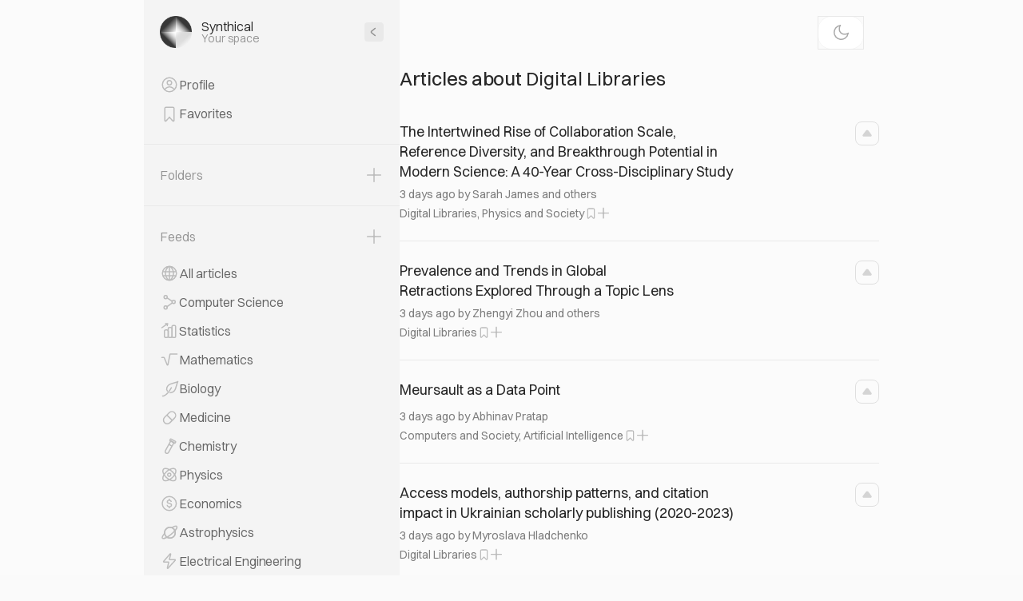

--- FILE ---
content_type: text/html; charset=utf-8
request_url: https://synthical.com/search/by_category/Digital%20Libraries
body_size: 36901
content:
<!DOCTYPE html><html><head><meta charSet="utf-8"/><meta name="viewport" content="width=device-width, initial-scale=1"/><link rel="stylesheet" href="/_next/static/css/fd6a4150debe6d55.css" data-precedence="next"/><link rel="stylesheet" href="/_next/static/css/64a4e5db8e4f3ec3.css" data-precedence="next"/><link rel="stylesheet" href="/_next/static/css/34721cf2ef5e07d9.css" data-precedence="next"/><link rel="stylesheet" href="/_next/static/css/9d7ed43d2f16a81c.css" data-precedence="next"/><link rel="stylesheet" href="/_next/static/css/99069cc656e2145b.css" data-precedence="next"/><link rel="stylesheet" href="/_next/static/css/111cb683b3947977.css" data-precedence="next"/><link rel="stylesheet" href="/_next/static/css/01f3c5cf26d02758.css" data-precedence="next"/><link rel="stylesheet" href="/_next/static/css/8d9abffe23a28446.css" data-precedence="next"/><link rel="stylesheet" href="/_next/static/css/f6e42535687734b5.css" data-precedence="next"/><link rel="stylesheet" href="/_next/static/css/0ac2e95d01dc8bb2.css" data-precedence="next"/><link rel="stylesheet" href="/_next/static/css/0b0adce02dd25b1c.css" data-precedence="next"/><link rel="preload" as="script" fetchPriority="low" href="/_next/static/chunks/webpack-2f355c8ed95e68dc.js"/><script src="/_next/static/chunks/4bd1b696-100b9d70ed4e49c1.js" async=""></script><script src="/_next/static/chunks/1255-c15ee2f85b376786.js" async=""></script><script src="/_next/static/chunks/main-app-f3336e172256d2ab.js" async=""></script><script src="/_next/static/chunks/7202-8e313e79ef87aee8.js" async=""></script><script src="/_next/static/chunks/app/(main)/(jotai)/layout-c416f67491f815ed.js" async=""></script><script src="/_next/static/chunks/2379-531379a53ed09395.js" async=""></script><script src="/_next/static/chunks/6815-cfa8f8f61df74f6c.js" async=""></script><script src="/_next/static/chunks/1208-5cde0b024994e09c.js" async=""></script><script src="/_next/static/chunks/app/(main)/(jotai)/(loading)/layout-e35209fbcc6b5595.js" async=""></script><script src="/_next/static/chunks/2257-e3ebede89db56b1f.js" async=""></script><script src="/_next/static/chunks/5239-4abaa229da5e6fec.js" async=""></script><script src="/_next/static/chunks/4821-17b7448daabf9766.js" async=""></script><script src="/_next/static/chunks/6552-27cd6f25c22ea98d.js" async=""></script><script src="/_next/static/chunks/8582-38b0fa6d7102a18a.js" async=""></script><script src="/_next/static/chunks/4325-8ad955ab158c5278.js" async=""></script><script src="/_next/static/chunks/4112-d00522219d5538c2.js" async=""></script><script src="/_next/static/chunks/app/(main)/(jotai)/(loading)/(general)/layout-2e3c148af608ad91.js" async=""></script><script src="/_next/static/chunks/app/(main)/layout-821379940c20aeaa.js" async=""></script><link rel="preload" href="https://www.googletagmanager.com/gtag/js?id=G-Y94JX5N51E" as="script"/><meta name="next-size-adjust" content=""/><script src="/_next/static/chunks/polyfills-42372ed130431b0a.js" noModule=""></script></head><body id="body" class="light __className_e5eaa1"><div hidden=""><!--$?--><template id="B:0"></template><!--/$--></div><div class="layout_container__QmwEI"><!--$--><script>self.__wrap_n=self.__wrap_n||(self.CSS&&CSS.supports("text-wrap","balance")?1:2);self.__wrap_b=(a,b,c)=>{let d=null==(c=c||document.querySelector(`[data-br="${a}"]`))?void 0:c.parentElement;if(!d)return;let e=a=>c.style.maxWidth=a+"px";c.style.maxWidth="";let f=d.clientWidth,g=d.clientHeight,h=f/2-.25,i=f+.5,j;if(f){for(e(h),h=Math.max(c.scrollWidth,h);h+1<i;)e(j=Math.round((h+i)/2)),d.clientHeight===g?i=j:h=j;e(i*b+f*(1-b))}c.__wrap_o||"undefined"!=typeof ResizeObserver&&(c.__wrap_o=new ResizeObserver(()=>{self.__wrap_b(0,+c.dataset.brr,c)})).observe(d)};</script><div class="layout_container__kHYbr"><div class="layout_container__0Kl_Q"><div class="PannelView_desktop__4h_Jg"><div class="PannelView_container__3N_h3"><div class="PannelView_header__jFoLo"><a href="/feed"><img alt="Synthical logo" loading="lazy" width="64" height="64" decoding="async" data-nimg="1" class="PannelView_logo__mqtJE" style="color:transparent" src="/favicon-64x64.png"/></a><div class="PannelView_header__wrapper__YG2Cv"><div class="PannelView_title__arI6t">Synthical</div><div class="PannelView_description__He4bm">Your space</div></div><svg xmlns="http://www.w3.org/2000/svg" width="24" height="24" fill="none" class="PannelView_header__arrow__2ayDV"><rect width="24" height="24" x="24" y="24" fill="#E9E9E9" rx="4" transform="rotate(180 24 24)"></rect><path stroke="#949494" stroke-linecap="round" stroke-width="1.5" d="m13.3 7.5-4.554 3.726a1 1 0 0 0 0 1.548L13.3 16.5"></path></svg></div><div class="Gap_gap__28__uwBag"></div><div class="PannelView_items__1_n8I"><div class="PannelItem_container__HnA44"><svg xmlns="http://www.w3.org/2000/svg" width="24" height="24" fill="none" class="PannelItem_image__svIgq"><path fill="#BCBCBC" fill-rule="evenodd" d="M17.134 18.002a.1.1 0 0 1-.01.142A7.97 7.97 0 0 1 12 20c-1.9 0-3.645-.662-5.017-1.768a.1.1 0 0 1-.007-.147l.304-.305c1.192-1.192 2.74-2.28 4.778-2.28 2.273 0 4.002 1.327 5.076 2.502m1.186-1.096a.1.1 0 0 1-.151.006c-1.23-1.32-3.3-2.912-6.11-2.912-2.621 0-4.531 1.412-5.84 2.72l-.304.304a.1.1 0 0 1-.147-.007 8 8 0 1 1 12.552-.111M21.5 12a9.5 9.5 0 1 1-19 0 9.5 9.5 0 0 1 19 0" clip-rule="evenodd"></path><circle cx="12" cy="9.5" r="2.75" stroke="#BCBCBC" stroke-width="1.5" transform="rotate(90 12 9.5)"></circle></svg><div class="PannelItem_title__8ZL7H">Profile</div></div><div class="PannelItem_container__HnA44"><svg xmlns="http://www.w3.org/2000/svg" width="24" height="24" fill="none" class="PannelItem_image__svIgq"><path stroke="#BCBCBC" stroke-width="1.5" d="M6.25 5.7v15.047c0 .77.943 1.144 1.47.581l-.546-.511.546.511L12 16.763l4.28 4.565c.527.563 1.47.19 1.47-.58V5.7c0-.8-.65-1.45-1.45-1.45H7.7c-.8 0-1.45.65-1.45 1.45Z"></path></svg><div class="PannelItem_title__8ZL7H">Favorites</div></div></div><div class="PannelView_separator__FIhuR"></div><div class="Gap_gap__20__Zx68z"></div><div class="PannelHeader_container__tFNz_"><div class="PannelHeader_title__TRqQF">Folders</div><svg xmlns="http://www.w3.org/2000/svg" width="24" height="24" fill="none" class="PannelHeader_button__eVk2_"><path fill="#BCBCBC" fill-rule="evenodd" d="M10.291 12.75c.53 0 .959.43.959.96v6.54a.75.75 0 0 0 1.5 0v-6.54c0-.53.43-.96.959-.96h6.541a.75.75 0 1 0 0-1.5h-6.541a.96.96 0 0 1-.959-.959V3.75a.75.75 0 0 0-1.5 0v6.541c0 .53-.43.96-.959.96H3.75a.75.75 0 0 0 0 1.5z" clip-rule="evenodd"></path></svg></div><div class="PannelView_items__1_n8I"></div><div class="PannelView_separator__FIhuR"></div><div class="Gap_gap__20__Zx68z"></div><div class="PannelHeader_container__tFNz_"><div class="PannelHeader_title__TRqQF">Feeds</div><svg xmlns="http://www.w3.org/2000/svg" width="24" height="24" fill="none" class="PannelHeader_button__eVk2_"><path fill="#BCBCBC" fill-rule="evenodd" d="M10.291 12.75c.53 0 .959.43.959.96v6.54a.75.75 0 0 0 1.5 0v-6.54c0-.53.43-.96.959-.96h6.541a.75.75 0 1 0 0-1.5h-6.541a.96.96 0 0 1-.959-.959V3.75a.75.75 0 0 0-1.5 0v6.541c0 .53-.43.96-.959.96H3.75a.75.75 0 0 0 0 1.5z" clip-rule="evenodd"></path></svg></div><div class="Gap_gap__10__QOPlH"></div><div class="PannelView_items__1_n8I"><a class="PannelItem_container__HnA44" href="/feed"><svg xmlns="http://www.w3.org/2000/svg" width="24" height="24" fill="none" class="PannelItem_image__svIgq"><path fill="#BCBCBC" fill-rule="evenodd" d="M8.497 19.194c.093.046.18-.064.12-.148l-.04-.056a12.5 12.5 0 0 1-1.632-3.172.1.1 0 0 0-.095-.068H5.098a.098.098 0 0 0-.087.146 8.04 8.04 0 0 0 3.486 3.298M4.3 14.178a.1.1 0 0 0 .096.072h2.016c.05 0 .086-.046.076-.094a14 14 0 0 1-.235-1.588 10 10 0 0 1-.01-1.709.1.1 0 0 0-.101-.109H4.1a.004.004 0 0 0-.004.004 8.1 8.1 0 0 0 .203 3.424m.236-5.062a.1.1 0 0 0 .092.134h1.794a.1.1 0 0 0 .098-.076c.367-1.455 1.013-2.689 1.672-3.658q.196-.288.393-.546c.063-.084-.025-.196-.118-.15a8.03 8.03 0 0 0-3.931 4.296m14.366 6.634c.075 0 .124.08.087.146a8.04 8.04 0 0 1-3.486 3.298c-.093.046-.18-.064-.12-.148l.04-.056a12.5 12.5 0 0 0 1.632-3.172.1.1 0 0 1 .095-.068h1.752m.798-1.572a.1.1 0 0 1-.096.072h-1.988a.1.1 0 0 1-.098-.121c.1-.493.18-1.013.229-1.561.054-.592.054-1.162.01-1.709a.1.1 0 0 1 .101-.109h2.01a.04.04 0 0 1 .04.034 8.1 8.1 0 0 1-.208 3.394m-.198-4.963a.026.026 0 0 1-.024.035h-1.901a.1.1 0 0 1-.097-.076c-.367-1.455-1.013-2.689-1.672-3.658q-.196-.288-.393-.546c-.063-.084.025-.196.118-.15a8.03 8.03 0 0 1 3.969 4.395M21.5 12a9.5 9.5 0 1 1-19 0 9.5 9.5 0 0 1 19 0m-8.464 7.479-.123.115a.097.097 0 0 1-.163-.073V15.85a.1.1 0 0 1 .1-.1h2.485a.1.1 0 0 1 .092.136c-.366.9-.803 1.642-1.225 2.233a9.7 9.7 0 0 1-1.166 1.36m3.217-7.047a12.5 12.5 0 0 1-.281 1.742.1.1 0 0 1-.097.076H12.85a.1.1 0 0 1-.1-.1v-3.3a.1.1 0 0 1 .1-.1h3.301a.1.1 0 0 1 .1.09c.048.508.052 1.04.002 1.592M14.567 6.36c.52.765 1.017 1.694 1.342 2.764a.1.1 0 0 1-.095.127H12.85a.1.1 0 0 1-.1-.1V4.493c0-.086.101-.131.164-.072q.114.105.25.242c.39.389.904.962 1.403 1.696M11.25 19.521c0 .086-.1.131-.162.073l-.124-.115a9.7 9.7 0 0 1-1.166-1.36 11 11 0 0 1-1.225-2.233.1.1 0 0 1 .092-.136h2.485a.1.1 0 0 1 .1.1v3.671m-3.222-5.347a.1.1 0 0 0 .097.076h3.025a.1.1 0 0 0 .1-.1v-3.3a.1.1 0 0 0-.1-.1H7.849a.1.1 0 0 0-.1.09 8.6 8.6 0 0 0-.002 1.592c.056.621.154 1.201.281 1.742m.063-5.051a.1.1 0 0 0 .095.127h2.964a.1.1 0 0 0 .1-.1V4.493a.098.098 0 0 0-.164-.072q-.114.105-.25.242c-.39.389-.904.962-1.403 1.696A10.2 10.2 0 0 0 8.09 9.123" clip-rule="evenodd"></path></svg><div class="PannelItem_title__8ZL7H">All articles</div></a></div><div class="Gap_gap__120__7NKpB Gap_gap_mobile__0__Xeye4"></div></div></div><div class="layout_child__Ta9pP"><!--$?--><template id="B:1"></template><div class="Loading_container__CNJF5"><svg xmlns="http://www.w3.org/2000/svg" width="26" height="26" fill="none" class="Spinner_image__06D48"><path stroke="#A8AABB" stroke-linecap="round" stroke-width="2" d="M25 13c0 6.627-5.373 12-12 12S1 19.627 1 13 6.373 1 13 1c3.584 0 6.801 1.571 9 4.063"></path></svg></div><!--/$--></div></div></div><!--/$--></div><script type="application/ld+json">{
  "@context": "http://schema.org",
  "@type": "Organization",
  "name": "Synthical",
  "url": "https://synthical.com",
  "description": "AI-powered collaborative research environment",
  "logo": {
    "@type": "ImageObject",
    "url": "https://synthical.com/android-chrome-192x192.png",
    "width": "192",
    "height": "192"
  },
  "alternateName": [
    "synthical",
    "synthical ai",
    "synthical.com",
    "synthicalai.com",
    "sintical",
    "syntical",
    "sintical ai",
    "syntical ai",
    "sinthical",
    "synthical ai",
    "synthetical ai",
    "syntetical",
    "synthetical.ai",
    "synthetic ai"
  ],
  "founders": [
    {
      "@type": "Person",
      "name": "Denis Shilov"
    },
    {
      "@type": "Person",
      "name": "Elena Iumagulova"
    }
  ],
  "contactPoint": {
    "@type": "ContactPoint",
    "email": "hi@synthical.com",
    "contactType": "Customer support"
  },
  "foundingDate": "2023-07-28",
  "sameAs": [
    "https://linkedin.com/company/synthical",
    "https://twitter.com/synthical_ai"
  ],
  "privacyPolicy": "https://synthical.com/privacy",
  "industry": "Information Technology and Services"
}</script><script>requestAnimationFrame(function(){$RT=performance.now()});</script><script src="/_next/static/chunks/webpack-2f355c8ed95e68dc.js" id="_R_" async=""></script><div hidden id="S:1"><template id="P:2"></template><!--$?--><template id="B:3"></template><!--/$--></div><div hidden id="S:3"></div><script>$RB=[];$RV=function(a){$RT=performance.now();for(var b=0;b<a.length;b+=2){var c=a[b],e=a[b+1];null!==e.parentNode&&e.parentNode.removeChild(e);var f=c.parentNode;if(f){var g=c.previousSibling,h=0;do{if(c&&8===c.nodeType){var d=c.data;if("/$"===d||"/&"===d)if(0===h)break;else h--;else"$"!==d&&"$?"!==d&&"$~"!==d&&"$!"!==d&&"&"!==d||h++}d=c.nextSibling;f.removeChild(c);c=d}while(c);for(;e.firstChild;)f.insertBefore(e.firstChild,c);g.data="$";g._reactRetry&&requestAnimationFrame(g._reactRetry)}}a.length=0};
$RC=function(a,b){if(b=document.getElementById(b))(a=document.getElementById(a))?(a.previousSibling.data="$~",$RB.push(a,b),2===$RB.length&&("number"!==typeof $RT?requestAnimationFrame($RV.bind(null,$RB)):(a=performance.now(),setTimeout($RV.bind(null,$RB),2300>a&&2E3<a?2300-a:$RT+300-a)))):b.parentNode.removeChild(b)};$RC("B:3","S:3")</script><title>Digital Libraries | Synthical</title><meta name="description" content="Read articles about Digital Libraries in our AI-powered environment for science."/><meta name="keywords" content="research,attention is all you need,transformer,arxiv,biorxiv"/><meta name="referrer" content="origin"/><meta name="robots" content="index, follow"/><meta property="og:title" content="Digital Libraries | Synthical"/><meta property="og:description" content="Read articles about Digital Libraries in our AI-powered environment for science."/><meta property="og:site_name" content="Synthical"/><meta property="og:locale" content="en-US"/><meta property="og:image" content="https://synthical.com/preview/search/by_category/Digital%20Libraries"/><meta property="og:image:width" content="1200"/><meta property="og:image:height" content="630"/><meta property="og:image:alt" content="Digital Libraries | Synthical"/><meta property="og:type" content="website"/><meta name="twitter:card" content="summary_large_image"/><meta name="twitter:title" content="Digital Libraries | Synthical"/><meta name="twitter:description" content="Read articles about Digital Libraries in our AI-powered environment for science."/><meta name="twitter:image" content="https://synthical.com/preview/search/by_category/Digital%20Libraries"/><meta name="twitter:image:width" content="1200"/><meta name="twitter:image:height" content="630"/><meta name="twitter:image:alt" content="Digital Libraries | Synthical"/><link rel="icon" href="/favicon-32x32.png"/><link rel="apple-touch-icon" href="/apple-touch-icon.png"/><script >document.querySelectorAll('body link[rel="icon"], body link[rel="apple-touch-icon"]').forEach(el => document.head.appendChild(el))</script><div hidden id="S:0"></div><script>$RC("B:0","S:0")</script><script>(self.__next_f=self.__next_f||[]).push([0])</script><script>self.__next_f.push([1,"1:\"$Sreact.fragment\"\n2:I[9766,[],\"\"]\n3:I[98924,[],\"\"]\n5:I[17989,[],\"ClientSegmentRoot\"]\n6:I[19710,[\"7202\",\"static/chunks/7202-8e313e79ef87aee8.js\",\"3701\",\"static/chunks/app/(main)/(jotai)/layout-c416f67491f815ed.js\"],\"default\"]\n7:I[32806,[\"2379\",\"static/chunks/2379-531379a53ed09395.js\",\"6815\",\"static/chunks/6815-cfa8f8f61df74f6c.js\",\"7202\",\"static/chunks/7202-8e313e79ef87aee8.js\",\"1208\",\"static/chunks/1208-5cde0b024994e09c.js\",\"6781\",\"static/chunks/app/(main)/(jotai)/(loading)/layout-e35209fbcc6b5595.js\"],\"default\"]\n8:I[7933,[\"2379\",\"static/chunks/2379-531379a53ed09395.js\",\"6815\",\"static/chunks/6815-cfa8f8f61df74f6c.js\",\"2257\",\"static/chunks/2257-e3ebede89db56b1f.js\",\"5239\",\"static/chunks/5239-4abaa229da5e6fec.js\",\"7202\",\"static/chunks/7202-8e313e79ef87aee8.js\",\"1208\",\"static/chunks/1208-5cde0b024994e09c.js\",\"4821\",\"static/chunks/4821-17b7448daabf9766.js\",\"6552\",\"static/chunks/6552-27cd6f25c22ea98d.js\",\"8582\",\"static/chunks/8582-38b0fa6d7102a18a.js\",\"4325\",\"static/chunks/4325-8ad955ab158c5278.js\",\"4112\",\"static/chunks/4112-d00522219d5538c2.js\",\"2889\",\"static/chunks/app/(main)/(jotai)/(loading)/(general)/layout-2e3c148af608ad91.js\"],\"default\"]\n10:I[57150,[],\"\"]\n11:I[24431,[],\"OutletBoundary\"]\n13:I[15278,[],\"AsyncMetadataOutlet\"]\n15:I[24431,[],\"ViewportBoundary\"]\n17:I[24431,[],\"MetadataBoundary\"]\n18:\"$Sreact.suspense\"\n1a:I[68332,[\"2076\",\"static/chunks/app/(main)/layout-821379940c20aeaa.js\"],\"GoogleAnalytics\"]\n1c:I[80622,[],\"IconMark\"]\n:HL[\"/_next/static/media/5c309f01fb81f005-s.p.woff2\",\"font\",{\"crossOrigin\":\"\",\"type\":\"font/woff2\"}]\n:HL[\"/_next/static/media/6f95356c3476a178-s.p.woff\",\"font\",{\"crossOrigin\":\"\",\"type\":\"font/woff\"}]\n:HL[\"/_next/static/media/fb651de17b9fe009-s.p.ttf\",\"font\",{\"crossOrigin\":\"\",\"type\":\"font/ttf\"}]\n:HL[\"/_next/static/css/fd6a4150debe6d55.css\",\"style\"]\n:HL[\"/_next/static/css/64a4e5db8e4f3ec3.css\",\"style\"]\n:HL[\"/_next/static/css/34721cf2ef5e07d9.css\",\"style\"]\n:HL[\"/_next/static/css/9d7ed43d2f16a81c.css\",\"style\"]\n:HL[\"/_next/static/css/99069cc656e2145b.css\",\"style\"]\n:HL[\"/_next/static/css/111c"])</script><script>self.__next_f.push([1,"b683b3947977.css\",\"style\"]\n:HL[\"/_next/static/css/01f3c5cf26d02758.css\",\"style\"]\n:HL[\"/_next/static/css/8d9abffe23a28446.css\",\"style\"]\n:HL[\"/_next/static/css/f6e42535687734b5.css\",\"style\"]\n:HL[\"/_next/static/css/0ac2e95d01dc8bb2.css\",\"style\"]\n:HL[\"/_next/static/css/0b0adce02dd25b1c.css\",\"style\"]\n"])</script><script>self.__next_f.push([1,"0:{\"P\":null,\"b\":\"eBk9wPYHE525Ayw0rXj5b\",\"p\":\"\",\"c\":[\"\",\"search\",\"by_category\",\"Digital%20Libraries\"],\"i\":false,\"f\":[[[\"\",{\"children\":[\"(main)\",{\"children\":[\"(jotai)\",{\"children\":[\"(loading)\",{\"children\":[\"(general)\",{\"children\":[\"search\",{\"children\":[\"by_category\",{\"children\":[[\"query\",\"Digital%20Libraries\",\"d\"],{\"children\":[\"__PAGE__\",{}]}]}]}]}]}]}]},\"$undefined\",\"$undefined\",true]}],[\"\",[\"$\",\"$1\",\"c\",{\"children\":[null,[\"$\",\"$L2\",null,{\"parallelRouterKey\":\"children\",\"error\":\"$undefined\",\"errorStyles\":\"$undefined\",\"errorScripts\":\"$undefined\",\"template\":[\"$\",\"$L3\",null,{}],\"templateStyles\":\"$undefined\",\"templateScripts\":\"$undefined\",\"notFound\":[[[\"$\",\"title\",null,{\"children\":\"404: This page could not be found.\"}],[\"$\",\"div\",null,{\"style\":{\"fontFamily\":\"system-ui,\\\"Segoe UI\\\",Roboto,Helvetica,Arial,sans-serif,\\\"Apple Color Emoji\\\",\\\"Segoe UI Emoji\\\"\",\"height\":\"100vh\",\"textAlign\":\"center\",\"display\":\"flex\",\"flexDirection\":\"column\",\"alignItems\":\"center\",\"justifyContent\":\"center\"},\"children\":[\"$\",\"div\",null,{\"children\":[[\"$\",\"style\",null,{\"dangerouslySetInnerHTML\":{\"__html\":\"body{color:#000;background:#fff;margin:0}.next-error-h1{border-right:1px solid rgba(0,0,0,.3)}@media (prefers-color-scheme:dark){body{color:#fff;background:#000}.next-error-h1{border-right:1px solid rgba(255,255,255,.3)}}\"}}],[\"$\",\"h1\",null,{\"className\":\"next-error-h1\",\"style\":{\"display\":\"inline-block\",\"margin\":\"0 20px 0 0\",\"padding\":\"0 23px 0 0\",\"fontSize\":24,\"fontWeight\":500,\"verticalAlign\":\"top\",\"lineHeight\":\"49px\"},\"children\":404}],[\"$\",\"div\",null,{\"style\":{\"display\":\"inline-block\"},\"children\":[\"$\",\"h2\",null,{\"style\":{\"fontSize\":14,\"fontWeight\":400,\"lineHeight\":\"49px\",\"margin\":0},\"children\":\"This page could not be found.\"}]}]]}]}]],[]],\"forbidden\":\"$undefined\",\"unauthorized\":\"$undefined\"}]]}],{\"children\":[\"(main)\",[\"$\",\"$1\",\"c\",{\"children\":[[[\"$\",\"link\",\"0\",{\"rel\":\"stylesheet\",\"href\":\"/_next/static/css/fd6a4150debe6d55.css\",\"precedence\":\"next\",\"crossOrigin\":\"$undefined\",\"nonce\":\"$undefined\"}]],\"$L4\"]}],{\"children\":[\"(jotai)\",[\"$\",\"$1\",\"c\",{\"children\":[null,[\"$\",\"$L5\",null,{\"Component\":\"$6\",\"slots\":{\"children\":[\"$\",\"$L2\",null,{\"parallelRouterKey\":\"children\",\"error\":\"$undefined\",\"errorStyles\":\"$undefined\",\"errorScripts\":\"$undefined\",\"template\":[\"$\",\"$L3\",null,{}],\"templateStyles\":\"$undefined\",\"templateScripts\":\"$undefined\",\"notFound\":\"$undefined\",\"forbidden\":\"$undefined\",\"unauthorized\":\"$undefined\"}]},\"params\":{}}]]}],{\"children\":[\"(loading)\",[\"$\",\"$1\",\"c\",{\"children\":[[[\"$\",\"link\",\"0\",{\"rel\":\"stylesheet\",\"href\":\"/_next/static/css/64a4e5db8e4f3ec3.css\",\"precedence\":\"next\",\"crossOrigin\":\"$undefined\",\"nonce\":\"$undefined\"}]],[\"$\",\"$L5\",null,{\"Component\":\"$7\",\"slots\":{\"children\":[\"$\",\"$L2\",null,{\"parallelRouterKey\":\"children\",\"error\":\"$undefined\",\"errorStyles\":\"$undefined\",\"errorScripts\":\"$undefined\",\"template\":[\"$\",\"$L3\",null,{}],\"templateStyles\":\"$undefined\",\"templateScripts\":\"$undefined\",\"notFound\":\"$undefined\",\"forbidden\":\"$undefined\",\"unauthorized\":\"$undefined\"}]},\"params\":\"$0:f:0:1:2:children:2:children:1:props:children:1:props:params\"}]]}],{\"children\":[\"(general)\",[\"$\",\"$1\",\"c\",{\"children\":[[[\"$\",\"link\",\"0\",{\"rel\":\"stylesheet\",\"href\":\"/_next/static/css/34721cf2ef5e07d9.css\",\"precedence\":\"next\",\"crossOrigin\":\"$undefined\",\"nonce\":\"$undefined\"}],[\"$\",\"link\",\"1\",{\"rel\":\"stylesheet\",\"href\":\"/_next/static/css/9d7ed43d2f16a81c.css\",\"precedence\":\"next\",\"crossOrigin\":\"$undefined\",\"nonce\":\"$undefined\"}],[\"$\",\"link\",\"2\",{\"rel\":\"stylesheet\",\"href\":\"/_next/static/css/99069cc656e2145b.css\",\"precedence\":\"next\",\"crossOrigin\":\"$undefined\",\"nonce\":\"$undefined\"}],[\"$\",\"link\",\"3\",{\"rel\":\"stylesheet\",\"href\":\"/_next/static/css/111cb683b3947977.css\",\"precedence\":\"next\",\"crossOrigin\":\"$undefined\",\"nonce\":\"$undefined\"}],[\"$\",\"link\",\"4\",{\"rel\":\"stylesheet\",\"href\":\"/_next/static/css/01f3c5cf26d02758.css\",\"precedence\":\"next\",\"crossOrigin\":\"$undefined\",\"nonce\":\"$undefined\"}],[\"$\",\"link\",\"5\",{\"rel\":\"stylesheet\",\"href\":\"/_next/static/css/8d9abffe23a28446.css\",\"precedence\":\"next\",\"crossOrigin\":\"$undefined\",\"nonce\":\"$undefined\"}]],[\"$\",\"$L5\",null,{\"Component\":\"$8\",\"slots\":{\"children\":[\"$\",\"$L2\",null,{\"parallelRouterKey\":\"children\",\"error\":\"$undefined\",\"errorStyles\":\"$undefined\",\"errorScripts\":\"$undefined\",\"template\":[\"$\",\"$L3\",null,{}],\"templateStyles\":\"$undefined\",\"templateScripts\":\"$undefined\",\"notFound\":\"$undefined\",\"forbidden\":\"$undefined\",\"unauthorized\":\"$undefined\"}]},\"params\":\"$0:f:0:1:2:children:2:children:1:props:children:1:props:params\"}]]}],{\"children\":[\"search\",[\"$\",\"$1\",\"c\",{\"children\":[null,[\"$\",\"$L2\",null,{\"parallelRouterKey\":\"children\",\"error\":\"$undefined\",\"errorStyles\":\"$undefined\",\"errorScripts\":\"$undefined\",\"template\":[\"$\",\"$L3\",null,{}],\"templateStyles\":\"$undefined\",\"templateScripts\":\"$undefined\",\"notFound\":\"$undefined\",\"forbidden\":\"$undefined\",\"unauthorized\":\"$undefined\"}]]}],{\"children\":[\"by_category\",[\"$\",\"$1\",\"c\",{\"children\":[null,[\"$\",\"$L2\",null,{\"parallelRouterKey\":\"children\",\"error\":\"$undefined\",\"errorStyles\":\"$undefined\",\"errorScripts\":\"$undefined\",\"template\":[\"$\",\"$L3\",null,{}],\"templateStyles\":\"$undefined\",\"templateScripts\":\"$undefined\",\"notFound\":\"$undefined\",\"forbidden\":\"$undefined\",\"unauthorized\":\"$undefined\"}]]}],{\"children\":[[\"query\",\"Digital%20Libraries\",\"d\"],[\"$\",\"$1\",\"c\",{\"children\":[null,[\"$\",\"$L2\",null,{\"parallelRouterKey\":\"children\",\"error\":\"$undefined\",\"errorStyles\":\"$undefined\",\"errorScripts\":\"$undefined\",\"template\":[\"$\",\"$L3\",null,{}],\"templateStyles\":\"$undefined\",\"templateScripts\":\"$undefined\",\"notFound\":\"$undefined\",\"forbidden\":\"$undefined\",\"unauthorized\":\"$undefined\"}]]}],{\"children\":[\"__PAGE__\",[\"$\",\"$1\",\"c\",{\"children\":[\"$L9\",[[\"$\",\"link\",\"0\",{\"rel\":\"stylesheet\",\"href\":\"/_next/static/css/f6e42535687734b5.css\",\"precedence\":\"next\",\"crossOrigin\":\"$undefined\",\"nonce\":\"$undefined\"}],[\"$\",\"link\",\"1\",{\"rel\":\"stylesheet\",\"href\":\"/_next/static/css/0ac2e95d01dc8bb2.css\",\"precedence\":\"next\",\"crossOrigin\":\"$undefined\",\"nonce\":\"$undefined\"}],\"$La\"],\"$Lb\"]}],{},null,false]},null,false]},null,false]},null,false]},[\"$Lc\",[],[]],false]},null,false]},null,false]},[\"$Ld\",[\"$Le\"],[]],false]},null,false],\"$Lf\",false]],\"m\":\"$undefined\",\"G\":[\"$10\",[]],\"s\":false,\"S\":false}\n"])</script><script>self.__next_f.push([1,"a:[\"$\",\"link\",\"2\",{\"rel\":\"stylesheet\",\"href\":\"/_next/static/css/0b0adce02dd25b1c.css\",\"precedence\":\"next\",\"crossOrigin\":\"$undefined\",\"nonce\":\"$undefined\"}]\nb:[\"$\",\"$L11\",null,{\"children\":[\"$L12\",[\"$\",\"$L13\",null,{\"promise\":\"$@14\"}]]}]\nc:[\"$\",\"div\",\"l\",{\"className\":\"Loading_container__CNJF5\",\"children\":[\"$\",\"svg\",null,{\"xmlns\":\"http://www.w3.org/2000/svg\",\"width\":26,\"height\":26,\"fill\":\"none\",\"className\":\"Spinner_image__06D48\",\"children\":[\"$\",\"path\",null,{\"stroke\":\"#A8AABB\",\"strokeLinecap\":\"round\",\"strokeWidth\":2,\"d\":\"M25 13c0 6.627-5.373 12-12 12S1 19.627 1 13 6.373 1 13 1c3.584 0 6.801 1.571 9 4.063\"}]}]}]\nd:[\"$\",\"div\",\"l\",{\"className\":\"Loading_container__CNJF5\",\"children\":[\"$\",\"svg\",null,{\"xmlns\":\"http://www.w3.org/2000/svg\",\"width\":26,\"height\":26,\"fill\":\"none\",\"className\":\"Spinner_image__06D48\",\"children\":\"$c:props:children:props:children\"}]}]\ne:[\"$\",\"link\",\"0\",{\"rel\":\"stylesheet\",\"href\":\"/_next/static/css/34721cf2ef5e07d9.css\",\"precedence\":\"next\",\"crossOrigin\":\"$undefined\",\"nonce\":\"$undefined\"}]\nf:[\"$\",\"$1\",\"h\",{\"children\":[null,[[\"$\",\"$L15\",null,{\"children\":\"$L16\"}],[\"$\",\"meta\",null,{\"name\":\"next-size-adjust\",\"content\":\"\"}]],[\"$\",\"$L17\",null,{\"children\":[\"$\",\"div\",null,{\"hidden\":true,\"children\":[\"$\",\"$18\",null,{\"fallback\":null,\"children\":\"$L19\"}]}]}]]}]\n1b:T482,"])</script><script>self.__next_f.push([1,"{\n  \"@context\": \"http://schema.org\",\n  \"@type\": \"Organization\",\n  \"name\": \"Synthical\",\n  \"url\": \"https://synthical.com\",\n  \"description\": \"AI-powered collaborative research environment\",\n  \"logo\": {\n    \"@type\": \"ImageObject\",\n    \"url\": \"https://synthical.com/android-chrome-192x192.png\",\n    \"width\": \"192\",\n    \"height\": \"192\"\n  },\n  \"alternateName\": [\n    \"synthical\",\n    \"synthical ai\",\n    \"synthical.com\",\n    \"synthicalai.com\",\n    \"sintical\",\n    \"syntical\",\n    \"sintical ai\",\n    \"syntical ai\",\n    \"sinthical\",\n    \"synthical ai\",\n    \"synthetical ai\",\n    \"syntetical\",\n    \"synthetical.ai\",\n    \"synthetic ai\"\n  ],\n  \"founders\": [\n    {\n      \"@type\": \"Person\",\n      \"name\": \"Denis Shilov\"\n    },\n    {\n      \"@type\": \"Person\",\n      \"name\": \"Elena Iumagulova\"\n    }\n  ],\n  \"contactPoint\": {\n    \"@type\": \"ContactPoint\",\n    \"email\": \"hi@synthical.com\",\n    \"contactType\": \"Customer support\"\n  },\n  \"foundingDate\": \"2023-07-28\",\n  \"sameAs\": [\n    \"https://linkedin.com/company/synthical\",\n    \"https://twitter.com/synthical_ai\"\n  ],\n  \"privacyPolicy\": \"https://synthical.com/privacy\",\n  \"industry\": \"Information Technology and Services\"\n}"])</script><script>self.__next_f.push([1,"4:[\"$\",\"html\",null,{\"children\":[\"$\",\"body\",null,{\"id\":\"body\",\"className\":\"light __className_e5eaa1\",\"children\":[[\"$\",\"$L1a\",null,{\"gaId\":\"G-Y94JX5N51E\"}],[\"$\",\"div\",null,{\"className\":\"layout_container__QmwEI\",\"children\":[\"$\",\"$L2\",null,{\"parallelRouterKey\":\"children\",\"error\":\"$undefined\",\"errorStyles\":\"$undefined\",\"errorScripts\":\"$undefined\",\"template\":[\"$\",\"$L3\",null,{}],\"templateStyles\":\"$undefined\",\"templateScripts\":\"$undefined\",\"notFound\":[[[\"$\",\"title\",null,{\"children\":\"404: This page could not be found.\"}],[\"$\",\"div\",null,{\"style\":\"$0:f:0:1:1:props:children:1:props:notFound:0:1:props:style\",\"children\":[\"$\",\"div\",null,{\"children\":[[\"$\",\"style\",null,{\"dangerouslySetInnerHTML\":{\"__html\":\"body{color:#000;background:#fff;margin:0}.next-error-h1{border-right:1px solid rgba(0,0,0,.3)}@media (prefers-color-scheme:dark){body{color:#fff;background:#000}.next-error-h1{border-right:1px solid rgba(255,255,255,.3)}}\"}}],[\"$\",\"h1\",null,{\"className\":\"next-error-h1\",\"style\":\"$0:f:0:1:1:props:children:1:props:notFound:0:1:props:children:props:children:1:props:style\",\"children\":404}],[\"$\",\"div\",null,{\"style\":\"$0:f:0:1:1:props:children:1:props:notFound:0:1:props:children:props:children:2:props:style\",\"children\":[\"$\",\"h2\",null,{\"style\":\"$0:f:0:1:1:props:children:1:props:notFound:0:1:props:children:props:children:2:props:children:props:style\",\"children\":\"This page could not be found.\"}]}]]}]}]],[]],\"forbidden\":\"$undefined\",\"unauthorized\":\"$undefined\"}]}],[\"$\",\"script\",null,{\"type\":\"application/ld+json\",\"dangerouslySetInnerHTML\":{\"__html\":\"$1b\"}}]]}]}]\n"])</script><script>self.__next_f.push([1,"16:[[\"$\",\"meta\",\"0\",{\"charSet\":\"utf-8\"}],[\"$\",\"meta\",\"1\",{\"name\":\"viewport\",\"content\":\"width=device-width, initial-scale=1\"}]]\n12:null\n"])</script><script>self.__next_f.push([1,"14:{\"metadata\":[[\"$\",\"title\",\"0\",{\"children\":\"Digital Libraries | Synthical\"}],[\"$\",\"meta\",\"1\",{\"name\":\"description\",\"content\":\"Read articles about Digital Libraries in our AI-powered environment for science.\"}],[\"$\",\"meta\",\"2\",{\"name\":\"keywords\",\"content\":\"research,attention is all you need,transformer,arxiv,biorxiv\"}],[\"$\",\"meta\",\"3\",{\"name\":\"referrer\",\"content\":\"origin\"}],[\"$\",\"meta\",\"4\",{\"name\":\"robots\",\"content\":\"index, follow\"}],[\"$\",\"meta\",\"5\",{\"property\":\"og:title\",\"content\":\"Digital Libraries | Synthical\"}],[\"$\",\"meta\",\"6\",{\"property\":\"og:description\",\"content\":\"Read articles about Digital Libraries in our AI-powered environment for science.\"}],[\"$\",\"meta\",\"7\",{\"property\":\"og:site_name\",\"content\":\"Synthical\"}],[\"$\",\"meta\",\"8\",{\"property\":\"og:locale\",\"content\":\"en-US\"}],[\"$\",\"meta\",\"9\",{\"property\":\"og:image\",\"content\":\"https://synthical.com/preview/search/by_category/Digital%20Libraries\"}],[\"$\",\"meta\",\"10\",{\"property\":\"og:image:width\",\"content\":\"1200\"}],[\"$\",\"meta\",\"11\",{\"property\":\"og:image:height\",\"content\":\"630\"}],[\"$\",\"meta\",\"12\",{\"property\":\"og:image:alt\",\"content\":\"Digital Libraries | Synthical\"}],[\"$\",\"meta\",\"13\",{\"property\":\"og:type\",\"content\":\"website\"}],[\"$\",\"meta\",\"14\",{\"name\":\"twitter:card\",\"content\":\"summary_large_image\"}],[\"$\",\"meta\",\"15\",{\"name\":\"twitter:title\",\"content\":\"Digital Libraries | Synthical\"}],[\"$\",\"meta\",\"16\",{\"name\":\"twitter:description\",\"content\":\"Read articles about Digital Libraries in our AI-powered environment for science.\"}],[\"$\",\"meta\",\"17\",{\"name\":\"twitter:image\",\"content\":\"https://synthical.com/preview/search/by_category/Digital%20Libraries\"}],[\"$\",\"meta\",\"18\",{\"name\":\"twitter:image:width\",\"content\":\"1200\"}],[\"$\",\"meta\",\"19\",{\"name\":\"twitter:image:height\",\"content\":\"630\"}],[\"$\",\"meta\",\"20\",{\"name\":\"twitter:image:alt\",\"content\":\"Digital Libraries | Synthical\"}],[\"$\",\"link\",\"21\",{\"rel\":\"icon\",\"href\":\"/favicon-32x32.png\"}],[\"$\",\"link\",\"22\",{\"rel\":\"apple-touch-icon\",\"href\":\"/apple-touch-icon.png\"}],[\"$\",\"$L1c\",\"23\",{}]],\"error\":null,\"digest\":\"$undefined\"}\n"])</script><script>self.__next_f.push([1,"19:\"$14:metadata\"\n"])</script><script>self.__next_f.push([1,"1d:I[14196,[\"2379\",\"static/chunks/2379-531379a53ed09395.js\",\"6815\",\"static/chunks/6815-cfa8f8f61df74f6c.js\",\"2257\",\"static/chunks/2257-e3ebede89db56b1f.js\",\"5239\",\"static/chunks/5239-4abaa229da5e6fec.js\",\"7202\",\"static/chunks/7202-8e313e79ef87aee8.js\",\"1208\",\"static/chunks/1208-5cde0b024994e09c.js\",\"4821\",\"static/chunks/4821-17b7448daabf9766.js\",\"6552\",\"static/chunks/6552-27cd6f25c22ea98d.js\",\"8582\",\"static/chunks/8582-38b0fa6d7102a18a.js\",\"1959\",\"static/chunks/1959-0afc68311890bd06.js\",\"4325\",\"static/chunks/4325-8ad955ab158c5278.js\",\"63\",\"static/chunks/63-aa979bf81291e51c.js\",\"1981\",\"static/chunks/1981-e348d4225dd59416.js\",\"579\",\"static/chunks/579-7cba77fa587ba694.js\",\"2459\",\"static/chunks/app/(main)/(jotai)/(loading)/(general)/search/by_category/%5Bquery%5D/page-600cf4954787c368.js\"],\"default\"]\n"])</script><script>self.__next_f.push([1,"1e:T6c8,"])</script><script>self.__next_f.push([1,"Over the last four decades, the way knowledge is created in academia has transformed dramatically: research teams have grown larger, scholars draw from ever-wider pools of prior work, and the most influential discoveries increasingly emerge from complex collaborative efforts. Using a massive dataset of over 15 million publications spanning 1970-2010 and covering six major domains (Humanities, Social Sciences, Agricultural Sciences, Medical and Health Sciences, Engineering and Technology, and Natural Sciences), this study tracks how three core features of scientific papers - authorship team size, the breadth and variety of cited sources, and eventual citation impact - have co-evolved over time. We uncover striking differences across disciplines. In every field, papers that build on a broader and more diverse knowledge base consistently attract more citations later on, lending large-scale empirical support to theories that view scientific breakthroughs as outcomes of novel recombination across distant ideas. Bigger teams, on average, generate work with greater ultimate influence, but the gains taper off after a certain scale; very large consortia seldom produce the absolute highest-impact papers. While the Humanities and Social Sciences remain anchored in solo or small-group authorship traditions, the Natural Sciences, Medicine, and Engineering have moved decisively toward big-team mega-science. These patterns illuminate the underlying production technology of discovery, reveal discipline-specific barriers to collaboration and idea integration, and offer evidence-based guidance for research funding agencies, universities, and policymakers seeking to organize scientific work for maximum breakthrough potential."])</script><script>self.__next_f.push([1,"1f:T58e,"])</script><script>self.__next_f.push([1,"Scientific publications form the cornerstone of innovation and have maintained a stable growth trend over the years. However, in recent years, there has been a significant surge in retractions, driven largely by the proliferation of low-quality and fraudulent papers. This study aims to examine retractions and their evolving trends through a topic lens. Our analysis of global retraction data reveals that the numbers of retraction have remained alarmingly high in recent years, with the growth rate of retracted papers significantly outpacing that of overall global publications. While retractions are observed across various fields, their distribution is not uniform. In disciplines characterized by high retraction rates, certain topics may only encounter minor issues, whereas in fields with lower retraction rates, some topics can experience substantial challenges. Moreover, an unexpected surge in publications has been observed in specific topics that also display abnormally high retraction rates. This study underscores several indicators that can assist the scientific community in pinpointing key fields that require rigorous scrutiny for potential low-quality and fraudulent research. Ultimately, our findings could serve as a benchmark for examining scientific integrity across diverse topics and offer crucial insights for developing tailored governance policies to enhance research integrity in each field."])</script><script>self.__next_f.push([1,"20:T4a5,"])</script><script>self.__next_f.push([1,"In an era dominated by datafication, the reduction of human experiences to quantifiable metrics raises profound philosophical and ethical questions. This paper explores these issues through the lens of Meursault, the protagonist of Albert Camus' The Stranger, whose emotionally detached existence epitomizes the existential concept of absurdity. Using natural language processing (NLP) techniques including emotion detection (BERT), sentiment analysis (VADER), and named entity recognition (spaCy)-this study quantifies key events and behaviors in Meursault's life. Our analysis reveals the inherent limitations of applying algorithmic models to complex human experiences, particularly those rooted in existential alienation and moral ambiguity. By examining how modern AI tools misinterpret Meursault's actions and emotions, this research underscores the broader ethical dilemmas of reducing nuanced human narratives to data points, challenging the foundational assumptions of our data-driven society. The findings presented in this paper serve as a critique of the increasing reliance on data-driven narratives and advocate for incorporating humanistic values in artificial intelligence."])</script><script>self.__next_f.push([1,"21:T62d,"])</script><script>self.__next_f.push([1,"This study aimed to explore the relationship between access models, authorship patterns, and citation impact in Ukrainian research output from 2020 to 2023. The focus was on scholars affiliated with the National Academy of Sciences of Ukraine (NASU) and universities. Findings highlight that open access (OA) articles constituted the majority of publications by Ukrainian scholars during this period. This percentage reached 75.4% for NASU and 85.8% for universities. In both cases, the increase was driven by Gold OA and Hybrid Gold OA, the latter benefiting in part from Elsevier's waivers. Diamond OA prevailed for NASU, while Gold OA was dominant for universities. The effects of Russia's full-scale invasion of Ukraine included (1) a decline in the share of articles in foreign journals for both NASU and universities, (2) a decrease in Gold OA in foreign journals and an increase in Gold OA in Ukrainian journals for universities, and (3) a rise in internationally co-authored Gold OA articles in foreign journals for both entities. Despite waivers for Gold OA provided by major publishers and an increase in Gold OA articles in Elsevier and Springer journals, MDPI and Aluna Publishing House remained the dominant publishers of Gold OA in foreign journals. Hybrid Gold OA, Bronze OA, and Green OA articles in foreign journals had the highest citation impact. The citation impact of Gold OA outperformed Diamond OA. The study confirms the growing dominance of Gold OA, suggesting the need for sustainable OA models that ensure both equity and broad dissemination of research."])</script><script>self.__next_f.push([1,"22:T5c7,"])</script><script>self.__next_f.push([1,"When calculating citation indicators, whether it is the total number of received citations or the average citations per paper, we always face the same problem. Namely, that papers published in different years have varying citation potential. Hence, strictly speaking, their citations cannot be compared. In a former study, we created a new indicator called the internal rhythm indicator of an actor. The internal rhythm indicator makes it possible to compare the citation performances among different publication years, but it is only valid within the actor based framework. In this study, we define, create, and explore the external rhythm of an actor, which is also a sequence of ratios of observed citations to expected citations. The essential difference between internal rhythm and external rhythm lies in the way they are created and hence in the point of view taken to study an actor. The former is created based on its own publication-citation matrix, while the latter is based on two publication-citation matrices. One is the same as the former. The other one is a publication-citation matrix of a collective, which includes the actor under study. The external rhythm of an actor is a citation-based indicator of research that can be used to compare not only the citation performance of an actor with that of the collective the actor is part of, but also to compare two or more actors within the same collective. We further propose a summary average of ratios indicator."])</script><script>self.__next_f.push([1,"23:T612,"])</script><script>self.__next_f.push([1,"Peer review in academic research aims not only to ensure factual correctness but also to identify work of high scientific potential that can shape future research directions. This task is especially critical in fast-moving fields such as artificial intelligence (AI), yet it has become increasingly difficult given the rapid growth of submissions. In this paper, we investigate an underexplored measure for identifying high-impact research: authors' own rankings of their multiple submissions to the same AI conference. Grounded in game-theoretic reasoning, we hypothesize that self-rankings are informative because authors possess unique understanding of their work's conceptual depth and long-term promise. To test this hypothesis, we conducted a large-scale experiment at a leading AI conference, where 1,342 researchers self-ranked their 2,592 submissions by perceived quality. Tracking outcomes over more than a year, we found that papers ranked highest by their authors received twice as many citations as their lowest-ranked counterparts; self-rankings were especially effective at identifying highly cited papers (those with over 150 citations). Moreover, we showed that self-rankings outperformed peer review scores in predicting future citation counts. Our results remained robust after accounting for confounders such as preprint posting time and self-citations. Together, these findings demonstrate that authors' self-rankings provide a reliable and valuable complement to peer review for identifying and elevating high-impact research in AI."])</script><script>self.__next_f.push([1,"24:T779,"])</script><script>self.__next_f.push([1,"This thesis presents methods and datasets to investigate cartographic heritage on a large scale and from a cultural perspective. Heritage institutions worldwide have digitized more than one million maps, and automated techniques now enable large-scale recognition and extraction of map content. Yet these methods have engaged little with the history of cartography, or the view that maps are semantic-symbolic systems, and cultural objects reflecting political and epistemic expectations. This work leverages a diverse corpus of 771,561 map records and 99,715 digitized images aggregated from 38 digital catalogs. After normalization, the dataset includes 236,925 contributors and spans six centuries, from 1492 to 1948. These data make it possible to chart geographic structures and the global chronology of map publication. The spatial focus of cartography is analyzed in relation to political dynamics, evidencing links between Atlantic maritime charting, the triangular trade, and colonial expansion. Further results document the progression of national, domestic focus and the impact of military conflicts on publication volumes. The research introduces semantic segmentation techniques and object detection models for the generic recognition of land classes and cartographic signs, trained on annotated data and synthetic images. The analysis of land classes shows that maps are designed images whose framing and composition emphasize features through centering and semantic symmetries. The study of cartographic figuration encodes 63 M signs and 25 M fragments into a latent visual space, revealing figurative shifts such as the replacement of relief hachures by terrain contours and showing that signs tend to form locally consistent systems. Analyses of collaboration and diffusion highlight the role of legitimacy, larger actors, and major cities in the spread of figurative norms and semiotic cultures."])</script><script>self.__next_f.push([1,"25:T4cf,"])</script><script>self.__next_f.push([1,"Scientists increasingly recognize the importance of providing rich, standards-adherent metadata to describe their experimental results. Despite the availability of sophisticated tools to assist in the process of data annotation, investigators generally seem to prefer to use spreadsheets when supplying metadata, despite the limitations of spreadsheets in ensuring metadata consistency and compliance with formal specifications. In this paper, we describe an end-to-end approach that supports spreadsheet-based entry of metadata, while ensuring rigorous adherence to community-based metadata standards and providing quality control. Our methods employ several key components, including customizable templates that represent metadata standards and that can inform the spreadsheets that investigators use to author metadata, controlled terminologies and ontologies for defining metadata values that can be accessed directly from a spreadsheet, and an interactive Web-based tool that allows users to rapidly identify and fix errors in their spreadsheet-based metadata. We demonstrate how this approach is being deployed in a biomedical consortium known as HuBMAP to define and collect metadata about a wide range of biological assays."])</script><script>self.__next_f.push([1,"26:T444,"])</script><script>self.__next_f.push([1,"While Crossref makes available more than 1.8 billion bibliographic references from publications for which it provides a DOI, more than 698 million of these references do not specify a DOI, making the creation of a formal citation link from the citing entity and the cited entity problematic. In this article, we propose an analysis of Crossref bibliographic references to show how we can use the unstructured text defining such references and the available (and partial) metadata specified in them to (a) map them to existing entities included in OpenCitations Meta and, then, (b) to enable the potential inclusion of additional and valid citations link among these entities. We have defined a precise methodology to address the analysis and run it against a manually defined Gold Standard and a subset of Crossref. While the heuristic-based tool developed has demonstrated strong matching precision and effective metadata integration, its recall limitations highlight the necessity of further enhancements to address metadata inconsistencies and leverage additional sources of citation data."])</script><script>self.__next_f.push([1,"27:T482,"])</script><script>self.__next_f.push([1,"As libraries explore large language models (LLMs) for use in virtual reference services, a key question arises: Can LLMs serve all users equitably, regardless of demographics or social status? While they offer great potential for scalable support, LLMs may also reproduce societal biases embedded in their training data, risking the integrity of libraries' commitment to equitable service. To address this concern, we evaluate whether LLMs differentiate responses across user identities by prompting six state-of-the-art LLMs to assist patrons differing in sex, race/ethnicity, and institutional role. We find no evidence of differentiation by race or ethnicity, and only minor evidence of stereotypical bias against women in one model. LLMs demonstrate nuanced accommodation of institutional roles through the use of linguistic choices related to formality, politeness, and domain-specific vocabularies, reflecting professional norms rather than discriminatory treatment. These findings suggest that current LLMs show a promising degree of readiness to support equitable and contextually appropriate communication in academic library reference services."])</script><script>self.__next_f.push([1,"28:T6ad,"])</script><script>self.__next_f.push([1,"The rapid expansion of scholarly literature presents significant challenges in synthesizing comprehensive, high-quality academic surveys. Recent advancements in agentic systems offer considerable promise for automating tasks that traditionally require human expertise, including literature review, synthesis, and iterative refinement. However, existing automated survey-generation solutions often suffer from inadequate quality control, poor formatting, and limited adaptability to iterative feedback, which are core elements intrinsic to scholarly writing. To address these limitations, we introduce ARISE, an Agentic Rubric-guided Iterative Survey Engine designed for automated generation and continuous refinement of academic survey papers. ARISE employs a modular architecture composed of specialized large language model agents, each mirroring distinct scholarly roles such as topic expansion, citation curation, literature summarization, manuscript drafting, and peer-review-based evaluation. Central to ARISE is a rubric-guided iterative refinement loop in which multiple reviewer agents independently assess manuscript drafts using a structured, behaviorally anchored rubric, systematically enhancing the content through synthesized feedback. Evaluating ARISE against state-of-the-art automated systems and recent human-written surveys, our experimental results demonstrate superior performance, achieving an average rubric-aligned quality score of 92.48. ARISE consistently surpasses baseline methods across metrics of comprehensiveness, accuracy, formatting, and overall scholarly rigor. All code, evaluation rubrics, and generated outputs are provided openly at https://github.com/ziwang11112/ARISE"])</script><script>self.__next_f.push([1,"29:T6d5,"])</script><script>self.__next_f.push([1,"Effective scientific communication depends on accurate citations that validate sources and guide readers to supporting evidence. Yet academic literature faces mounting challenges: semantic citation errors that misrepresent sources, AI-generated hallucinated references, and traditional citation formats that point to entire papers without indicating which sections substantiate specific claims. We introduce SemanticCite, an AI-powered system that verifies citation accuracy through full-text source analysis while providing rich contextual information via detailed reasoning and relevant text snippets. Our approach combines multiple retrieval methods with a four-class classification system (Supported, Partially Supported, Unsupported, Uncertain) that captures nuanced claim-source relationships and enables appropriate remedial actions for different error types. Our experiments show that fine-tuned lightweight language models achieve performance comparable to large commercial systems with significantly lower computational requirements, making large-scale citation verification practically feasible. The system provides transparent, evidence-based explanations that support user understanding and trust. We contribute a comprehensive dataset of over 1,000 citations with detailed alignments, functional classifications, semantic annotations, and bibliometric metadata across eight disciplines, alongside fine-tuned models and the complete verification framework as open-source software. SemanticCite addresses critical challenges in research integrity through scalable citation verification, streamlined peer review, and quality control for AI-generated content, providing an open-source foundation for maintaining citation accuracy at scale."])</script><script>self.__next_f.push([1,"2a:T631,"])</script><script>self.__next_f.push([1,"The dominance of English in global science has long created significant barriers for non-native speakers. The recent emergence of generative artificial intelligence (GenAI) dramatically reduces drafting and revision costs, but, simultaneously, raises a critical question: how is the technology being adopted by the global scientific community, and is it mitigating existing inequities? This study provides first large-scale empirical evidence by analyzing over two million full-text biomedical publications from PubMed Central from 2021 to 2024, estimating the fraction of AI-generated content using a distribution-based framework. We observe a significant post-ChatGPT surge in AI-assisted writing, with adoption growing fastest in contexts where language barriers are most pronounced: approximately 400% in non-English-speaking countries compared to 183% in English-speaking countries. This adoption is highest among less-established scientists, including those with fewer publications and citations, as well as those in early career stages at lower-ranked institutions. Prior AI research experience also predicted higher adoption. Finally, increased AI usage was associated with a modest increase in productivity, narrowing the publication gap between scientists from English-speaking and non-English-speaking countries with higher levels of AI adoption. These findings provide large-scale evidence that generative AI is being adopted unevenly, reflecting existing structural disparities while also offering a potential opportunity to mitigate long-standing linguistic inequalities."])</script><script>self.__next_f.push([1,"2b:T5e4,"])</script><script>self.__next_f.push([1,"This paper presents a comprehensive scientometric analysis of the long-term impact of the 1979 Iranian Revolution on the nation scientific development. Using Scopus-indexed data from 1960 to 2024, we benchmark Iran publication trajectory against a carefully selected peer group representing diverse development models, established scientific leaders, Netherlands, stable regional powers, Israel, and high-growth, Asian Tigers, South Korea, Taiwan, Singapore alongside Greece and China. The analysis reveals a stark divergence, in the late 1970s, Iran scientific output surpassed that of South Korea, China and Taiwan. The revolution, however, precipitated a collapse, followed by a lost decade of stagnation, precisely when its Asian peers began an unprecedented, state driven ascent. We employ counterfactual models based on pre revolutionary growth trends to quantify the resulting knowledge deficit. The findings suggest that, in an alternate, stable timeline, Iran scientific output could have rivaled South Korea today. We further outline a research agenda to analyze normalized impact metrics, such as FWCI, and collaboration patterns, complementing our findings on publication volume. By contextualizing Iran unique trajectory, this study contributes to a broader understanding of the divergent recovery patterns exhibited by national scientific systems following profound political shocks, offering insights into the enduring consequences of historical disruptions on the global scientific landscape."])</script><script>self.__next_f.push([1,"2c:T46c,"])</script><script>self.__next_f.push([1,"The accelerating growth of scientific publications has intensified the need for scalable, trustworthy systems to synthesize knowledge across diverse literature. While recent retrieval-augmented generation (RAG) methods have improved access to scientific information, they often overlook citation graph structure, adapt poorly to complex queries, and yield fragmented, hard-to-verify syntheses. We introduce SciRAG, an open-source framework for scientific literature exploration that addresses these gaps through three key innovations: (1) adaptive retrieval that flexibly alternates between sequential and parallel evidence gathering; (2) citation-aware symbolic reasoning that leverages citation graphs to organize and filter supporting documents; and (3) outline-guided synthesis that plans, critiques, and refines answers to ensure coherence and transparent attribution. Extensive experiments across multiple benchmarks such as QASA and ScholarQA demonstrate that SciRAG outperforms prior systems in factual accuracy and synthesis quality, establishing a new foundation for reliable, large-scale scientific knowledge aggregation."])</script><script>self.__next_f.push([1,"2d:T656,"])</script><script>self.__next_f.push([1,"Publicly launched in 2004, the Google Books project has scanned tens of millions of items in partnership with libraries around the world. As part of this project, Google created the Google Return Interface (GRIN). Through this platform, libraries can access their scanned collections, the associated metadata, and the ongoing OCR and metadata improvements that become available as Google reprocesses these collections using new technologies. When downloading the Harvard Library Google Books collection from GRIN to develop the Institutional Books dataset, we encountered several challenges related to rate-limiting and atomized metadata within the GRIN platform. To overcome these challenges and help other libraries make more robust use of their Google Books collections, this technical report introduces the initial release of GRIN Transfer. This open-source and production-ready Python pipeline allows partner libraries to efficiently retrieve their Google Books collections from GRIN. This report also introduces an updated version of our Institutional Books 1.0 pipeline, initially used to analyze, augment, and assemble the Institutional Books 1.0 dataset. We have revised this pipeline for compatibility with the output format of GRIN Transfer. A library could pair these two tools to create an end-to-end processing pipeline for their Google Books collection to retrieve, structure, and enhance data available from GRIN. This report gives an overview of how GRIN Transfer was designed to optimize for reliability and usability in different environments, as well as guidance on configuration for various use cases."])</script><script>self.__next_f.push([1,"2e:T4ac,"])</script><script>self.__next_f.push([1,"Diagrams are crucial yet underexplored tools in many disciplines, demonstrating the close connection between visual representation and scholarly reasoning. However, their iconic form poses obstacles to visual studies, intermedial analysis, and text-based digital workflows. In particular, Charles S. Peirce consistently advocated the use of diagrams as essential for reasoning and explanation. His manuscripts, often combining textual content with complex visual artifacts, provide a challenging case for studying documents involving heterogeneous materials. In this preliminary study, we investigate whether Visual Language Models (VLMs) can effectively help us identify and interpret such hybrid pages in context. First, we propose a workflow that (i) segments manuscript page layouts, (ii) reconnects each segment to IIIF-compliant annotations, and (iii) submits fragments containing diagrams to a VLM. In addition, by adopting Peirce's semiotic framework, we designed prompts to extract key knowledge about diagrams and produce concise captions. Finally, we integrated these captions into knowledge graphs, enabling structured representations of diagrammatic content within composite sources."])</script><script>self.__next_f.push([1,"2f:T5b2,"])</script><script>self.__next_f.push([1,"Application of phylogenetic methods to textual traditions has traditionally treated all changes as equivalent even though it is widely recognized that certain types of variants were more likely to be introduced than others. While it is possible to give weights to certain changes using a maximum parsimony evaluation criterion, it is difficult to state a priori what these weights should be. Probabilistic methods, such as Bayesian phylogenetics, allow users to create categories of changes, and the transition rates for each category can be estimated as part of the analysis. This classification of types of changes in readings also allows for inspecting the probability of these categories across each branch in the resulting trees. However, classification of readings is time-consuming, as it requires categorizing each reading against every other reading at each variation unit, presenting a significant barrier to entry for this kind of analysis. This paper presents Rdgai, a software package that automates this classification task using multi-lingual large language models (LLMs). The tool allows users to easily manually classify changes in readings and then it uses these annotations in the prompt for an LLM to automatically classify the remaining reading transitions. These classifications are stored in TEI XML and ready for downstream phylogenetic analysis. This paper demonstrates the application with data an Arabic translation of the Gospels."])</script><script>self.__next_f.push([1,"30:T55a,"])</script><script>self.__next_f.push([1,"The proliferation of SQL for data processing has often occurred without the rigor of traditional software development, leading to siloed efforts, logic replication, and increased risk. This ad-hoc approach hampers data governance and makes validation nearly impossible. Organizations are adopting DataOps, a methodology combining Agile, Lean, and DevOps principles to address these challenges to treat analytics pipelines as production systems. However, a standardized framework for implementing DataOps is lacking. This perspective proposes a qualitative design for a DataOps-aligned validation framework. It introduces a DataOps Controls Scorecard, derived from a multivocal literature review, which distills key concepts into twelve testable controls. These controls are then mapped to a modular, extensible CI/CD pipeline framework designed to govern a single source of truth (SOT) SQL repository. The framework consists of five stages: Lint, Optimize, Parse, Validate, and Observe, each containing specific, automated checks. A Requirements Traceability Matrix (RTM) demonstrates how each high-level control is enforced by concrete pipeline checks, ensuring qualitative completeness. This approach provides a structured mechanism for enhancing data quality, governance, and collaboration, allowing teams to scale analytics development with transparency and control."])</script><script>self.__next_f.push([1,"31:T5cd,"])</script><script>self.__next_f.push([1,"Since generative artificial intelligence (AI) tools such as OpenAI's ChatGPT became widely available, researchers have used them in the writing process. The consensus of the academic publishing community is that such usage must be declared in the published article. Academ-AI documents examples of suspected undeclared AI usage in the academic literature, discernible primarily due to the appearance in research papers of idiosyncratic verbiage characteristic of large language model (LLM)-based chatbots. This analysis of the first 768 examples collected reveals that the problem is widespread, penetrating the journals, conference proceedings, and textbooks of highly respected publishers. Undeclared AI seems to appear in journals with higher citation metrics and higher article processing charges (APCs), precisely those outlets that should theoretically have the resources and expertise to avoid such oversights. An extremely small minority of cases are corrected post publication, and the corrections are often insufficient to rectify the problem. The 768 examples analyzed here likely represent a small fraction of the undeclared AI present in the academic literature, much of which may be undetectable. Publishers must enforce their policies against undeclared AI usage in cases that are detectable; this is the best defense currently available to the academic publishing community against the proliferation of undisclosed AI. This is an updated version of a previous preprint."])</script><script>self.__next_f.push([1,"32:T6fd,"])</script><script>self.__next_f.push([1,"The ability to programmatically retrieve vast quantities of data from online sources has given rise to increasing usage of web-scraped datasets for various purposes across government, industry and academia. Contemporaneously, there has also been growing discussion about the statistical qualities and limitations of collecting from online data sources and analysing web-scraped datasets. However, literature on web-scraping is distributed across computer science, statistical methodology and application domains, with distinct and occasionally conflicting definitions of web-scraping and conceptualisations of web-scraped data quality. This work synthesises technical and statistical concepts, best practices and insights across these relevant disciplines to inform documentation during web-scraping processes, and quality assessment of the resultant web-scraped datasets. We propose an integrated framework to cover multiple processes during the creation of web-scraped datasets including 'Plan', 'Retrieve', 'Investigate', 'Transform', 'Evaluate' and 'Summarise' (PRITES). The framework groups related quality factors which should be monitored during the collection of new web-scraped data, and/or investigated when assessing potential applications of existing web-scraped datasets. We connect each stage to existing discussions of technical and statistical challenges in collecting and analysing web-scraped data. We then apply the framework to describe related work by the co-authors to adapt web-scraped retail prices for alcoholic beverages collected by an industry data partner into analysis-ready datasets for public health policy research. The case study illustrates how the framework supports accurate and comprehensive scientific reporting of studies using web-scraped datasets."])</script><script>self.__next_f.push([1,"33:T4f6,"])</script><script>self.__next_f.push([1,"We propose a framework that recasts scientific novelty not as a single attribute of a paper, but as a reflection of its position within the evolving intellectual landscape. We decompose this position into two orthogonal dimensions: \\textit{spatial novelty}, which measures a paper's intellectual distinctiveness from its neighbors, and \\textit{temporal novelty}, which captures its engagement with a dynamic research frontier. To operationalize these concepts, we leverage Large Language Models to develop semantic isolation metrics that quantify a paper's location relative to the full-text literature. Applying this framework to a large corpus of economics articles, we uncover a fundamental trade-off: these two dimensions predict systematically different outcomes. Temporal novelty primarily predicts citation counts, whereas spatial novelty predicts disruptive impact. This distinction allows us to construct a typology of semantic neighborhoods, identifying four archetypes associated with distinct and predictable impact profiles. Our findings demonstrate that novelty can be understood as a multidimensional construct whose different forms, reflecting a paper's strategic location, have measurable and fundamentally distinct consequences for scientific progress."])</script><script>self.__next_f.push([1,"34:T4b2,"])</script><script>self.__next_f.push([1,"Forensic DNA databases in the United States have expanded substantially over the past two decades. However, comprehensive, harmonized data describing database structure and composition remain limited. This dataset series documents forensic DNA infrastructure across national and state levels from 2001 to 2025. It includes a reconstructed time series of monthly National DNA Index System (NDIS) statistics from FBI archives, capturing counts of offender, arrestee, and forensic profiles, participating laboratory totals, and investigations aided. A complementary dataset compiles publicly available state-level statistics and policy metadata on arrestee collection laws, familial search practices, and DNA collection statutes across all 50 states. A third dataset provides standardized demographic and annual collection data obtained through previously published public records requests, including racial and gender composition where reported. Together, these resources provide a foundation for studying the historical development of forensic DNA systems in the U.S., enabling longitudinal and cross-sectional analyses of database growth, policy variation, and reporting practices across jurisdictions."])</script><script>self.__next_f.push([1,"35:T710,"])</script><script>self.__next_f.push([1,"Efforts over the past three decades have produced web archives containing billions of webpage snapshots and petabytes of data. The End of Term Web Archive alone contains, among other file types, millions of PDFs produced by the federal government. While preservation with web archives has been successful, significant challenges for access and discoverability remain. For example, current affordances for browsing the End of Term PDFs are limited to downloading and browsing individual PDFs, as well as performing basic keyword search across them. In this paper, we introduce GovScape, a public search system that supports multimodal searches across 10,015,993 federal government PDFs from the 2020 End of Term crawl (70,958,487 total PDF pages) - to our knowledge, all renderable PDFs in the 2020 crawl that are 50 pages or under. GovScape supports four primary forms of search over these 10 million PDFs: in addition to providing (1) filter conditions over metadata facets including domain and crawl date and (2) exact text search against the PDF text, we provide (3) semantic text search and (4) visual search against the PDFs across individual pages, enabling users to structure queries such as \"redacted documents\" or \"pie charts.\" We detail the constituent components of GovScape, including the search affordances, embedding pipeline, system architecture, and open source codebase. Significantly, the total estimated compute cost for GovScape's pre-processing pipeline for 10 million PDFs was approximately $1,500, equivalent to 47,000 PDF pages per dollar spent on compute, demonstrating the potential for immediate scalability. Accordingly, we outline steps that we have already begun pursuing toward multimodal search at the 100+ million PDF scale. GovScape can be found at https://www.govscape.net."])</script><script>self.__next_f.push([1,"36:T587,"])</script><script>self.__next_f.push([1,"This article presents reflections from the perspective of a university librarian involved in the establishment and management of institutional repositories in Japan. It examines the historical evolution of scholarly communication, from the oral exchanges of ancient Greek philosophers, through the advent of printing and the rise of academic journals, to the contemporary digital era. The origins of the open access movement are emphasized as rooted in authors' desire to disseminate knowledge globally, rather than merely opening access for readers. The article critically discusses current practices in Japan, including institutional repositories, open access journals, and \"read-and-publish\" agreements, highlighting that many digital innovations still imitate the conventions of print-based scholarly communication. Furthermore, it explores the challenges and opportunities posed by electronic information dissemination, including the limitations of the Version of Record and the potential of diamond open access models. The article argues that genuine progress in scholarly communication requires rethinking publication practices, embracing the modifiability of digital content, and developing new communication models fully suited to the internet era. Ultimately, the goal is to realize a global, real-time, trustworthy scholarly communication system that transcends the historical constraints of print media."])</script><script>self.__next_f.push([1,"37:T77a,"])</script><script>self.__next_f.push([1,"The ability to distinctly and properly collate an individual researcher's publications is crucial for ensuring appropriate recognition, guiding the allocation of research funding and informing hiring decisions. However, accurately grouping and linking a researcher's entire body of work with their individual identity is challenging because of widespread name ambiguity across the growing literature. Algorithmic author name disambiguation provides a scalable approach to disambiguating author identities, yet existing methods have limitations. Many modern author name disambiguation methods rely on comprehensive metadata features such as venue or affiliation. Despite advancements in digitally indexing publications, metadata is often unavailable or inconsistent in large digital libraries(e.g. NASA/ADS). We introduce the Neural Author Name Disambiguator, a method that disambiguates author identities in large digital libraries despite limited metadata availability. We formulate the disambiguation task as a similarity learning problem by employing a Siamese neural network to disambiguate author names across publications relying solely on widely available publication metadata-author names, titles and abstracts. We construct the Large-Scale Physics ORCiD Linked dataset to evaluate the Neural Author Name Disambiguator by cross-matching NASA/ADS publications ORCiD. By leveraging foundation models to embed metadata into features, our model achieves up to 94% accuracy in pairwise disambiguation and over 95% F1 in clustering publications into their researcher identities. We release the testing dataset as a benchmark for physics and astronomy, providing realistic evaluation conditions for future disambiguation methods. The Neural Author Name Disambiguator algorithm demonstrates effective disambiguation with minimal metadata, offering a scalable solution for name ambiguity in large digital libraries."])</script><script>self.__next_f.push([1,"9:[\"$\",\"$L1d\",null,{\"isBlocked\":false,\"isMobile\":false,\"isNextRequestAvailable\":true,\"list\":[{\"id\":\"289f16a8-bb96-4f87-a2ba-f2b8f9c1722a\",\"title\":\"The Intertwined Rise of Collaboration Scale, Reference Diversity, and Breakthrough Potential in Modern Science: A 40-Year Cross-Disciplinary Study\",\"comment\":null,\"authors\":[{\"nickname\":null,\"name\":\"Sarah J. James\",\"job\":null,\"id\":\"cc43e436-45a2-4d3a-a216-3a1a9cdd6516\",\"alternatives\":[\"Sarah J. James\"],\"avatar\":\"default_2\",\"articles_count\":null},{\"nickname\":null,\"name\":\"Marcus A. Rodriguez\",\"job\":null,\"id\":\"d5132aea-2be3-41d9-847e-1f1e6ebf3af0\",\"alternatives\":[\"Marcus A. Rodriguez\"],\"avatar\":\"default_3\",\"articles_count\":null},{\"nickname\":null,\"name\":\"David P. Miller\",\"job\":null,\"id\":\"cae0bc09-a8e6-4924-a68f-88f5c147ec30\",\"alternatives\":[\"David P. Miller\"],\"avatar\":\"default_5\",\"articles_count\":2}],\"affiliation\":[],\"published\":1764171562000,\"updated\":1764171562000,\"journal\":null,\"category\":[\"Digital Libraries\",\"Physics and Society\"],\"highlighted_category\":\"Digital Libraries\",\"abstract\":\"$1e\",\"view\":{\"state\":false,\"count\":null},\"upvote\":{\"state\":null,\"count\":0},\"bookmark\":{\"state\":false,\"count\":null},\"collections\":[],\"feed\":[{\"feed\":\"COMPUTER_SCIENCE\",\"category\":\"Digital Libraries\"},{\"feed\":\"PHYSICS\",\"category\":\"Physics and Society\"}],\"score\":0,\"source\":\"ARXIV\",\"translation\":null,\"reading_progress\":null,\"highest_place_in_trending_ever\":null},{\"id\":\"ed554967-41a5-4685-9759-3f8c5b7c89ca\",\"title\":\"Prevalence and Trends in Global Retractions Explored Through a Topic Lens\",\"comment\":\"15 pages,11 figures\",\"authors\":[{\"nickname\":null,\"name\":\"Zhengyi Zhou\",\"job\":null,\"id\":null,\"alternatives\":null,\"avatar\":null,\"articles_count\":null},{\"nickname\":null,\"name\":\"Ying Lou\",\"job\":null,\"id\":null,\"alternatives\":null,\"avatar\":null,\"articles_count\":null},{\"nickname\":null,\"name\":\"Zhesi Shen\",\"job\":null,\"id\":\"7b56352c-2221-4f38-b0b2-9f28fd0df756\",\"alternatives\":[\"Zhesi Shen\",\"Z. Shen\"],\"avatar\":\"default_7\",\"articles_count\":49},{\"nickname\":null,\"name\":\"Menghui Li\",\"job\":null,\"id\":null,\"alternatives\":null,\"avatar\":null,\"articles_count\":null}],\"affiliation\":[],\"published\":1764146405000,\"updated\":1764146405000,\"journal\":null,\"category\":[\"Digital Libraries\"],\"highlighted_category\":\"Digital Libraries\",\"abstract\":\"$1f\",\"view\":{\"state\":false,\"count\":null},\"upvote\":{\"state\":null,\"count\":0},\"bookmark\":{\"state\":false,\"count\":null},\"collections\":[],\"feed\":[{\"feed\":\"COMPUTER_SCIENCE\",\"category\":\"Digital Libraries\"}],\"score\":0,\"source\":\"ARXIV\",\"translation\":null,\"reading_progress\":null,\"highest_place_in_trending_ever\":null},{\"id\":\"3883e6c2-6c41-4c60-82f1-510109393074\",\"title\":\"Meursault as a Data Point\",\"comment\":\"7 pages, 9 figures, 4 tables\",\"authors\":[{\"nickname\":null,\"name\":\"Abhinav Pratap\",\"job\":null,\"id\":null,\"alternatives\":null,\"avatar\":null,\"articles_count\":null}],\"affiliation\":[],\"published\":1738591008000,\"updated\":1764141597000,\"journal\":null,\"category\":[\"Computers and Society\",\"Artificial Intelligence\",\"Computation and Language\",\"Digital Libraries\",\"Machine Learning\"],\"highlighted_category\":\"Computers and Society\",\"abstract\":\"$20\",\"view\":{\"state\":false,\"count\":null},\"upvote\":{\"state\":null,\"count\":0},\"bookmark\":{\"state\":false,\"count\":null},\"collections\":[],\"feed\":[{\"feed\":\"COMPUTER_SCIENCE\",\"category\":\"Computers and Society\"},{\"feed\":\"COMPUTER_SCIENCE\",\"category\":\"Artificial Intelligence\"},{\"feed\":\"COMPUTER_SCIENCE\",\"category\":\"Computation and Language\"},{\"feed\":\"COMPUTER_SCIENCE\",\"category\":\"Digital Libraries\"},{\"feed\":\"COMPUTER_SCIENCE\",\"category\":\"Machine Learning\"}],\"score\":0,\"source\":\"ARXIV\",\"translation\":null,\"reading_progress\":null,\"highest_place_in_trending_ever\":null},{\"id\":\"c0383984-5d4d-4cf7-815d-f787f5a09eda\",\"title\":\"Access models, authorship patterns, and citation impact in Ukrainian scholarly publishing (2020-2023)\",\"comment\":null,\"authors\":[{\"nickname\":null,\"name\":\"Myroslava Hladchenko\",\"job\":null,\"id\":\"47f92a16-84b5-450c-972d-6dfef692d83e\",\"alternatives\":[\"Myroslava Hladchenko\",\"M. Hladchenko\"],\"avatar\":\"default_6\",\"articles_count\":1}],\"affiliation\":[],\"published\":1764105518000,\"updated\":1764105518000,\"journal\":null,\"category\":[\"Digital Libraries\"],\"highlighted_category\":\"Digital Libraries\",\"abstract\":\"$21\",\"view\":{\"state\":false,\"count\":null},\"upvote\":{\"state\":null,\"count\":0},\"bookmark\":{\"state\":false,\"count\":null},\"collections\":[],\"feed\":[{\"feed\":\"COMPUTER_SCIENCE\",\"category\":\"Digital Libraries\"}],\"score\":0,\"source\":\"ARXIV\",\"translation\":null,\"reading_progress\":null,\"highest_place_in_trending_ever\":null},{\"id\":\"88b65377-e8e2-4c3b-b905-9668d059bcfc\",\"title\":\"The external rhythm of an actor in science: New indicators for the science of science\",\"comment\":\"30 pages\",\"authors\":[{\"nickname\":null,\"name\":\"Liming Liang\",\"job\":null,\"id\":null,\"alternatives\":null,\"avatar\":null,\"articles_count\":null},{\"nickname\":null,\"name\":\"Ronald Rousseau\",\"job\":null,\"id\":null,\"alternatives\":null,\"avatar\":null,\"articles_count\":null}],\"affiliation\":[],\"published\":1764084885000,\"updated\":1764084885000,\"journal\":null,\"category\":[\"Digital Libraries\"],\"highlighted_category\":\"Digital Libraries\",\"abstract\":\"$22\",\"view\":{\"state\":false,\"count\":null},\"upvote\":{\"state\":null,\"count\":0},\"bookmark\":{\"state\":false,\"count\":null},\"collections\":[],\"feed\":[{\"feed\":\"COMPUTER_SCIENCE\",\"category\":\"Digital Libraries\"}],\"score\":0,\"source\":\"ARXIV\",\"translation\":null,\"reading_progress\":null,\"highest_place_in_trending_ever\":null},{\"id\":\"e6b434a3-1c5a-404e-b23c-bc2dfad2a50e\",\"title\":\"How to Find Fantastic AI Papers: Self-Rankings as a Powerful Predictor of Scientific Impact Beyond Peer Review\",\"comment\":null,\"authors\":[{\"nickname\":null,\"name\":\"Buxin Su\",\"job\":null,\"id\":null,\"alternatives\":null,\"avatar\":null,\"articles_count\":null},{\"nickname\":null,\"name\":\"Natalie Collina\",\"job\":null,\"id\":\"a14f1454-f0b5-4bba-b2be-8f1968bedec2\",\"alternatives\":[\"Natalie Collina\",\"N. Collina\"],\"avatar\":\"default_3\",\"articles_count\":7},{\"nickname\":null,\"name\":\"Garrett Wen\",\"job\":null,\"id\":null,\"alternatives\":null,\"avatar\":null,\"articles_count\":null},{\"nickname\":null,\"name\":\"Didong Li\",\"job\":null,\"id\":null,\"alternatives\":null,\"avatar\":null,\"articles_count\":null},{\"nickname\":null,\"name\":\"Kyunghyun Cho\",\"job\":null,\"id\":null,\"alternatives\":null,\"avatar\":null,\"articles_count\":null},{\"nickname\":null,\"name\":\"Jianqing Fan\",\"job\":null,\"id\":null,\"alternatives\":null,\"avatar\":null,\"articles_count\":null},{\"nickname\":null,\"name\":\"Bingxin Zhao\",\"job\":null,\"id\":null,\"alternatives\":null,\"avatar\":null,\"articles_count\":null},{\"nickname\":null,\"name\":\"Weijie Su\",\"job\":null,\"id\":null,\"alternatives\":null,\"avatar\":null,\"articles_count\":null}],\"affiliation\":[],\"published\":1759420221000,\"updated\":1764039670000,\"journal\":null,\"category\":[\"Applications\",\"Artificial Intelligence\",\"Digital Libraries\",\"Machine Learning\"],\"highlighted_category\":\"Applications\",\"abstract\":\"$23\",\"view\":{\"state\":false,\"count\":null},\"upvote\":{\"state\":null,\"count\":0},\"bookmark\":{\"state\":false,\"count\":null},\"collections\":[],\"feed\":[{\"feed\":\"STATISTICS\",\"category\":\"Applications\"},{\"feed\":\"COMPUTER_SCIENCE\",\"category\":\"Artificial Intelligence\"},{\"feed\":\"COMPUTER_SCIENCE\",\"category\":\"Digital Libraries\"},{\"feed\":\"COMPUTER_SCIENCE\",\"category\":\"Machine Learning\"}],\"score\":0,\"source\":\"ARXIV\",\"translation\":null,\"reading_progress\":null,\"highest_place_in_trending_ever\":null},{\"id\":\"01f53baa-01dc-4301-be5c-270dd837716e\",\"title\":\"Studying Maps at Scale: A Digital Investigation of Cartography and the Evolution of Figuration\",\"comment\":\"PhD thesis, EPFL. 396 pages, 156 figures\",\"authors\":[{\"nickname\":null,\"name\":\"Rémi Petitpierre\",\"job\":null,\"id\":\"a5b02ee2-2918-42f1-a938-d3260e17ce93\",\"alternatives\":[\"Rémi Petitpierre\",\"R. Petitpierre\",\"Remi Petitpierre\"],\"avatar\":\"default_1\",\"articles_count\":1}],\"affiliation\":[],\"published\":1763980537000,\"updated\":1763980537000,\"journal\":null,\"category\":[\"Computer Vision and Pattern Recognition\",\"Computation and Language\",\"Digital Libraries\"],\"highlighted_category\":\"Computer Vision and Pattern Recognition\",\"abstract\":\"$24\",\"view\":{\"state\":false,\"count\":null},\"upvote\":{\"state\":null,\"count\":0},\"bookmark\":{\"state\":false,\"count\":null},\"collections\":[],\"feed\":[{\"feed\":\"COMPUTER_SCIENCE\",\"category\":\"Computer Vision and Pattern Recognition\"},{\"feed\":\"COMPUTER_SCIENCE\",\"category\":\"Computation and Language\"},{\"feed\":\"COMPUTER_SCIENCE\",\"category\":\"Digital Libraries\"}],\"score\":0,\"source\":\"ARXIV\",\"translation\":null,\"reading_progress\":null,\"highest_place_in_trending_ever\":null},{\"id\":\"6aa28991-eaad-4cae-966b-3c97b5e97fb5\",\"title\":\"Ensuring Adherence to Standards in Experiment-Related Metadata Entered Via Spreadsheets\",\"comment\":null,\"authors\":[{\"nickname\":null,\"name\":\"Martin J. O'connor\",\"job\":null,\"id\":\"897a171c-527a-4427-b664-afcb6c70a6ab\",\"alternatives\":[\"Martin J. O'connor\",\"Martin J. O'Connor\"],\"avatar\":\"default_2\",\"articles_count\":6},{\"nickname\":null,\"name\":\"Josef Hardi\",\"job\":null,\"id\":\"021d629d-58ea-4b37-a58c-80596322cdb8\",\"alternatives\":[\"Josef Hardi\",\"J. Hardi\"],\"avatar\":\"default_1\",\"articles_count\":0},{\"nickname\":null,\"name\":\"Marcos Martínez-Romero\",\"job\":null,\"id\":\"bad5aa71-7775-4530-82f6-36378daf6095\",\"alternatives\":[\"M. Martínez-Romero\",\"M. Martinez-Romero\",\"Marcos Martínez-Romero\"],\"avatar\":\"default_1\",\"articles_count\":4},{\"nickname\":null,\"name\":\"Sowmya Somasundaram\",\"job\":null,\"id\":null,\"alternatives\":null,\"avatar\":null,\"articles_count\":null},{\"nickname\":null,\"name\":\"Brendan Honick\",\"job\":null,\"id\":\"fb715b38-8cc8-4e67-8fbf-5d1dc2b73f0b\",\"alternatives\":[\"Brendan Honick\",\"B. Honick\"],\"avatar\":\"default_8\",\"articles_count\":null},{\"nickname\":null,\"name\":\"Stephen A. Fisher\",\"job\":null,\"id\":\"5a4afd8f-11b3-4424-9796-2502f5415830\",\"alternatives\":[\"Stephen A. Fisher\"],\"avatar\":\"default_5\",\"articles_count\":1},{\"nickname\":null,\"name\":\"Ajay Pillai\",\"job\":null,\"id\":null,\"alternatives\":null,\"avatar\":null,\"articles_count\":null},{\"nickname\":null,\"name\":\"Mark A. Musen\",\"job\":null,\"id\":\"c6374da7-4e45-4cdc-aeef-c1a12cc27f67\",\"alternatives\":[\"Mark A. Musen\"],\"avatar\":\"default_3\",\"articles_count\":18}],\"affiliation\":[],\"published\":1726240280000,\"updated\":1763914178000,\"journal\":\"Sci Data 12, 265 (2025)\",\"category\":[\"Digital Libraries\"],\"highlighted_category\":\"Digital Libraries\",\"abstract\":\"$25\",\"view\":{\"state\":false,\"count\":null},\"upvote\":{\"state\":null,\"count\":0},\"bookmark\":{\"state\":false,\"count\":null},\"collections\":[],\"feed\":[{\"feed\":\"COMPUTER_SCIENCE\",\"category\":\"Digital Libraries\"}],\"score\":0,\"source\":\"ARXIV\",\"translation\":null,\"reading_progress\":null,\"highest_place_in_trending_ever\":null},{\"id\":\"609bdb46-20b7-488f-97d5-1dc78b0d3ca2\",\"title\":\"A pipeline for matching bibliographic references with incomplete metadata: experiments with Crossref and OpenCitations\",\"comment\":null,\"authors\":[{\"nickname\":null,\"name\":\"Matteo Guenci\",\"job\":null,\"id\":\"f52bb996-3df4-44c7-b5fb-ba06031c6c84\",\"alternatives\":[\"Matteo Guenci\",\"M. Guenci\"],\"avatar\":\"default_5\",\"articles_count\":null},{\"nickname\":null,\"name\":\"Ivan Heibi\",\"job\":null,\"id\":\"8bc4b0ae-33f8-4ffa-afb8-78d81a43ac4b\",\"alternatives\":[\"I. Heibi\",\"Ivan Heibi\"],\"avatar\":\"default_2\",\"articles_count\":19},{\"nickname\":null,\"name\":\"Chiara Parravicini\",\"job\":null,\"id\":\"c9730fbe-5707-4a20-9dcc-597320814ab0\",\"alternatives\":[\"Chiara Parravicini\",\"C. Parravicini\"],\"avatar\":\"default_7\",\"articles_count\":null},{\"nickname\":null,\"name\":\"Silvio Peroni\",\"job\":null,\"id\":\"ea3e1a8f-97e5-43e1-b8a4-613e4fa283aa\",\"alternatives\":[\"S. Peroni\",\"Silvio Peroni\"],\"avatar\":\"default_2\",\"articles_count\":44},{\"nickname\":null,\"name\":\"Marta Soricetti\",\"job\":null,\"id\":\"e26c43ec-05a3-4558-9e84-7deb948487ac\",\"alternatives\":[\"Marta Soricetti\",\"M. Soricetti\"],\"avatar\":\"default_3\",\"articles_count\":null}],\"affiliation\":[{\"name\":\"University of Bologna\",\"username\":null,\"count\":220,\"alternatives\":[\"U. of Bologna\",\"University of Bologna\",\"U Of Bologna\",\"UniversityC. of Bologna\",\"UC of Bologna\",\"Univ. of Bologna\",\"U.C. Of Bologna\",\"UniversityC. Of Bologna\",\"U of Bologna\",\"U. Of Bologna\",\"University Of Bologna\",\"Univ. Of Bologna\",\"U.C. of Bologna\",\"UC Of Bologna\",\"Bologna\"],\"id\":\"4bb04294-217b-11ee-b2a5-06e457e7d0aa\",\"logo\":{\"logo_24\":\"https://storage.googleapis.com/synthical-affiliation/University of Bologna_24.png\",\"logo_72\":\"https://storage.googleapis.com/synthical-affiliation/University of Bologna_72.png\",\"logo_100\":\"https://storage.googleapis.com/synthical-affiliation/University of Bologna_100.png\"},\"description\":null,\"twitter\":null}],\"published\":1763897295000,\"updated\":1763897295000,\"journal\":null,\"category\":[\"Digital Libraries\"],\"highlighted_category\":\"Digital Libraries\",\"abstract\":\"$26\",\"view\":{\"state\":false,\"count\":null},\"upvote\":{\"state\":null,\"count\":0},\"bookmark\":{\"state\":false,\"count\":null},\"collections\":[],\"feed\":[{\"feed\":\"COMPUTER_SCIENCE\",\"category\":\"Digital Libraries\"}],\"score\":0,\"source\":\"ARXIV\",\"translation\":null,\"reading_progress\":null,\"highest_place_in_trending_ever\":null},{\"id\":\"d030cb84-11e0-46a6-9098-8a279653683a\",\"title\":\"Fairness Evaluation of Large Language Models in Academic Library Reference Services\",\"comment\":null,\"authors\":[{\"nickname\":null,\"name\":\"Haining Wang\",\"job\":null,\"id\":\"d9ab8af5-fa03-46e4-b895-8fdb2556e74f\",\"alternatives\":[\"Haining Wang\",\"H. Wang\"],\"avatar\":\"default_2\",\"articles_count\":null},{\"nickname\":null,\"name\":\"Jason Clark\",\"job\":null,\"id\":\"52e65e01-9467-415d-9c72-ca30cbffeabd\",\"alternatives\":[\"Jason Clark\",\"J. Clark\"],\"avatar\":\"default_3\",\"articles_count\":null},{\"nickname\":null,\"name\":\"Yueru Yan\",\"job\":null,\"id\":null,\"alternatives\":null,\"avatar\":null,\"articles_count\":null},{\"nickname\":null,\"name\":\"Star Bradley\",\"job\":null,\"id\":null,\"alternatives\":null,\"avatar\":null,\"articles_count\":null},{\"nickname\":null,\"name\":\"Ruiyang Chen\",\"job\":null,\"id\":null,\"alternatives\":null,\"avatar\":null,\"articles_count\":null},{\"nickname\":null,\"name\":\"Yiqiong Zhang\",\"job\":null,\"id\":null,\"alternatives\":null,\"avatar\":null,\"articles_count\":null},{\"nickname\":null,\"name\":\"Hengyi Fu\",\"job\":null,\"id\":null,\"alternatives\":null,\"avatar\":null,\"articles_count\":null},{\"nickname\":null,\"name\":\"Zuoyu Tian\",\"job\":null,\"id\":\"54e34e20-0d2f-4bb2-b5c6-f02bf39f70a4\",\"alternatives\":[\"Zuoyu Tian\",\"Z. Tian\"],\"avatar\":\"default_5\",\"articles_count\":null}],\"affiliation\":[{\"name\":\"Guangdong University of Foreign Studies\",\"username\":null,\"count\":2,\"alternatives\":[\"Guangdong U.C. of Foreign Studies\",\"Guangdong Univ. of Foreign Studies\",\"Guangdong U of Foreign Studies\",\"Guangdong U. of Foreign Studies\",\"Guangdong UC of Foreign Studies\",\"Guangdong University of Foreign Studies\",\"Guangdong UniversityC. of Foreign Studies\"],\"id\":\"bf2d448e-7594-11ee-a5a8-feb0873cf214\",\"logo\":{\"logo_24\":\"https://storage.googleapis.com/synthical-affiliation/Guangdong University of Foreign Studies_24.png\",\"logo_72\":\"https://storage.googleapis.com/synthical-affiliation/Guangdong University of Foreign Studies_72.png\",\"logo_100\":\"https://storage.googleapis.com/synthical-affiliation/Guangdong University of Foreign Studies_100.png\"},\"description\":null,\"twitter\":null},{\"name\":\"Macalester College\",\"username\":null,\"count\":10,\"alternatives\":[\"Macalester College\"],\"id\":\"bf15e0dc-7594-11ee-a5a8-feb0873cf214\",\"logo\":{\"logo_24\":\"https://storage.googleapis.com/synthical-affiliation/Macalester College_24.png\",\"logo_72\":\"https://storage.googleapis.com/synthical-affiliation/Macalester College_72.png\",\"logo_100\":\"https://storage.googleapis.com/synthical-affiliation/Macalester College_100.png\"},\"description\":null,\"twitter\":null},{\"name\":\"Montana State University - Bozeman\",\"username\":null,\"count\":1,\"alternatives\":[\"Montana State Univ. - Bozeman\",\"Montana State UniversityC. - Bozeman\",\"Montana State U.C. - Bozeman\",\"Montana State U. - Bozeman\",\"Montana State University - Bozeman\",\"Montana State UC - Bozeman\",\"Montana State U - Bozeman\"],\"id\":\"bf168eb0-7594-11ee-a5a8-feb0873cf214\",\"logo\":{\"logo_24\":\"https://storage.googleapis.com/synthical-affiliation/Montana State University - Bozeman_24.png\",\"logo_72\":\"https://storage.googleapis.com/synthical-affiliation/Montana State University - Bozeman_72.png\",\"logo_100\":\"https://storage.googleapis.com/synthical-affiliation/Montana State University - Bozeman_100.png\"},\"description\":null,\"twitter\":null},{\"name\":\"San Jose State University\",\"username\":null,\"count\":29,\"alternatives\":[\"San Jose State University\",\"San Jose State Univ.\",\"San Jose State U.\"],\"id\":\"bf18d1fc-7594-11ee-a5a8-feb0873cf214\",\"logo\":{\"logo_24\":\"https://storage.googleapis.com/synthical-affiliation/San Jose State University_24.png\",\"logo_72\":\"https://storage.googleapis.com/synthical-affiliation/San Jose State University_72.png\",\"logo_100\":\"https://storage.googleapis.com/synthical-affiliation/San Jose State University_100.png\"},\"description\":null,\"twitter\":null}],\"published\":1751772504000,\"updated\":1763739194000,\"journal\":null,\"category\":[\"Computation and Language\",\"Artificial Intelligence\",\"Digital Libraries\"],\"highlighted_category\":\"Computation and Language\",\"abstract\":\"$27\",\"view\":{\"state\":false,\"count\":null},\"upvote\":{\"state\":null,\"count\":0},\"bookmark\":{\"state\":false,\"count\":null},\"collections\":[],\"feed\":[{\"feed\":\"COMPUTER_SCIENCE\",\"category\":\"Computation and Language\"},{\"feed\":\"COMPUTER_SCIENCE\",\"category\":\"Artificial Intelligence\"},{\"feed\":\"COMPUTER_SCIENCE\",\"category\":\"Digital Libraries\"}],\"score\":0,\"source\":\"ARXIV\",\"translation\":null,\"reading_progress\":null,\"highest_place_in_trending_ever\":null},{\"id\":\"c0a1aa70-7e09-4883-a05a-173dde76001d\",\"title\":\"ARISE: Agentic Rubric-Guided Iterative Survey Engine for Automated Scholarly Paper Generation\",\"comment\":\"20 pages including an appendix, 7 figures and 6 tables\",\"authors\":[{\"nickname\":null,\"name\":\"Zi Wang\",\"job\":null,\"id\":null,\"alternatives\":null,\"avatar\":null,\"articles_count\":null},{\"nickname\":null,\"name\":\"Xingqiao Wang\",\"job\":null,\"id\":null,\"alternatives\":null,\"avatar\":null,\"articles_count\":null},{\"nickname\":null,\"name\":\"Sangah Lee\",\"job\":null,\"id\":null,\"alternatives\":null,\"avatar\":null,\"articles_count\":null},{\"nickname\":null,\"name\":\"Xiaowei Xu\",\"job\":null,\"id\":null,\"alternatives\":null,\"avatar\":null,\"articles_count\":null}],\"affiliation\":[],\"published\":1763734475000,\"updated\":1763734475000,\"journal\":null,\"category\":[\"Digital Libraries\",\"Artificial Intelligence\"],\"highlighted_category\":\"Digital Libraries\",\"abstract\":\"$28\",\"view\":{\"state\":false,\"count\":null},\"upvote\":{\"state\":null,\"count\":0},\"bookmark\":{\"state\":false,\"count\":null},\"collections\":[],\"feed\":[{\"feed\":\"COMPUTER_SCIENCE\",\"category\":\"Digital Libraries\"},{\"feed\":\"COMPUTER_SCIENCE\",\"category\":\"Artificial Intelligence\"}],\"score\":0,\"source\":\"ARXIV\",\"translation\":null,\"reading_progress\":null,\"highest_place_in_trending_ever\":null},{\"id\":\"56763aff-5137-4bac-913a-252a6f658b48\",\"title\":\"SemanticCite: Citation Verification with AI-Powered Full-Text Analysis and Evidence-Based Reasoning\",\"comment\":\"21 pages, 4 figures\",\"authors\":[{\"nickname\":null,\"name\":\"Sebastian Haan\",\"job\":null,\"id\":\"b48c0ee2-4fd4-4622-964e-2565effcfcf9\",\"alternatives\":[\"Sebastian Haan\",\"S. Haan\"],\"avatar\":\"default_8\",\"articles_count\":30}],\"affiliation\":[],\"published\":1763633121000,\"updated\":1763633121000,\"journal\":null,\"category\":[\"Computation and Language\",\"Digital Libraries\"],\"highlighted_category\":\"Computation and Language\",\"abstract\":\"$29\",\"view\":{\"state\":false,\"count\":null},\"upvote\":{\"state\":null,\"count\":0},\"bookmark\":{\"state\":false,\"count\":null},\"collections\":[],\"feed\":[{\"feed\":\"COMPUTER_SCIENCE\",\"category\":\"Computation and Language\"},{\"feed\":\"COMPUTER_SCIENCE\",\"category\":\"Digital Libraries\"}],\"score\":0,\"source\":\"ARXIV\",\"translation\":null,\"reading_progress\":null,\"highest_place_in_trending_ever\":null},{\"id\":\"c77bc7f9-6c35-47df-9981-235c3d892669\",\"title\":\"AI-Assisted Writing Is Growing Fastest Among Non-English-Speaking and Less Established Scientists\",\"comment\":null,\"authors\":[{\"nickname\":null,\"name\":\"Jialin Liu\",\"job\":null,\"id\":null,\"alternatives\":null,\"avatar\":null,\"articles_count\":null},{\"nickname\":null,\"name\":\"Yongyuan He\",\"job\":null,\"id\":null,\"alternatives\":null,\"avatar\":null,\"articles_count\":null},{\"nickname\":null,\"name\":\"Zhihan Zheng\",\"job\":null,\"id\":null,\"alternatives\":null,\"avatar\":null,\"articles_count\":null},{\"nickname\":null,\"name\":\"Yi Bu\",\"job\":null,\"id\":null,\"alternatives\":null,\"avatar\":null,\"articles_count\":null},{\"nickname\":null,\"name\":\"Chaoqun Ni\",\"job\":null,\"id\":null,\"alternatives\":null,\"avatar\":null,\"articles_count\":null}],\"affiliation\":[],\"published\":1763586018000,\"updated\":1763586018000,\"journal\":null,\"category\":[\"Digital Libraries\",\"Computers and Society\",\"Physics and Society\"],\"highlighted_category\":\"Digital Libraries\",\"abstract\":\"$2a\",\"view\":{\"state\":false,\"count\":null},\"upvote\":{\"state\":null,\"count\":0},\"bookmark\":{\"state\":false,\"count\":null},\"collections\":[],\"feed\":[{\"feed\":\"COMPUTER_SCIENCE\",\"category\":\"Digital Libraries\"},{\"feed\":\"COMPUTER_SCIENCE\",\"category\":\"Computers and Society\"},{\"feed\":\"PHYSICS\",\"category\":\"Physics and Society\"}],\"score\":0,\"source\":\"ARXIV\",\"translation\":null,\"reading_progress\":null,\"highest_place_in_trending_ever\":null},{\"id\":\"55b00805-3a8e-43b7-88f1-c4717501baa0\",\"title\":\"The 1979 Iranian Revolution and the Lost Decade of Science: A Counterfactual Scientometric Analysis\",\"comment\":null,\"authors\":[{\"nickname\":null,\"name\":\"Ehsan Roohi\",\"job\":null,\"id\":null,\"alternatives\":null,\"avatar\":null,\"articles_count\":null}],\"affiliation\":[],\"published\":1761093635000,\"updated\":1763495826000,\"journal\":null,\"category\":[\"Physics and Society\",\"Digital Libraries\"],\"highlighted_category\":\"Physics and Society\",\"abstract\":\"$2b\",\"view\":{\"state\":false,\"count\":null},\"upvote\":{\"state\":null,\"count\":0},\"bookmark\":{\"state\":false,\"count\":null},\"collections\":[],\"feed\":[{\"feed\":\"PHYSICS\",\"category\":\"Physics and Society\"},{\"feed\":\"COMPUTER_SCIENCE\",\"category\":\"Digital Libraries\"}],\"score\":0,\"source\":\"ARXIV\",\"translation\":null,\"reading_progress\":null,\"highest_place_in_trending_ever\":null},{\"id\":\"3e7840b5-7ac2-4d7a-ad52-3df7dbae7a2c\",\"title\":\"SciRAG: Adaptive, Citation-Aware, and Outline-Guided Retrieval and Synthesis for Scientific Literature\",\"comment\":null,\"authors\":[{\"nickname\":null,\"name\":\"Hang Ding\",\"job\":null,\"id\":null,\"alternatives\":null,\"avatar\":null,\"articles_count\":null},{\"nickname\":null,\"name\":\"Yilun Zhao\",\"job\":null,\"id\":null,\"alternatives\":null,\"avatar\":null,\"articles_count\":null},{\"nickname\":null,\"name\":\"Tiansheng Hu\",\"job\":null,\"id\":null,\"alternatives\":null,\"avatar\":null,\"articles_count\":null},{\"nickname\":null,\"name\":\"Manasi Patwardhan\",\"job\":null,\"id\":\"92197de0-277a-49f5-b733-985448529e81\",\"alternatives\":[\"Manasi Patwardhan\",\"M. Patwardhan\"],\"avatar\":\"default_6\",\"articles_count\":4},{\"nickname\":null,\"name\":\"Arman Cohan\",\"job\":null,\"id\":\"845056ae-ebc0-44f5-8415-ffcb65d14e64\",\"alternatives\":[\"Arman Cohan\",\"A. Cohan\"],\"avatar\":\"default_2\",\"articles_count\":null}],\"affiliation\":[],\"published\":1763464159000,\"updated\":1763464159000,\"journal\":null,\"category\":[\"Digital Libraries\",\"Computation and Language\"],\"highlighted_category\":\"Digital Libraries\",\"abstract\":\"$2c\",\"view\":{\"state\":false,\"count\":null},\"upvote\":{\"state\":null,\"count\":0},\"bookmark\":{\"state\":false,\"count\":null},\"collections\":[],\"feed\":[{\"feed\":\"COMPUTER_SCIENCE\",\"category\":\"Digital Libraries\"},{\"feed\":\"COMPUTER_SCIENCE\",\"category\":\"Computation and Language\"}],\"score\":0,\"source\":\"ARXIV\",\"translation\":null,\"reading_progress\":null,\"highest_place_in_trending_ever\":null},{\"id\":\"d6f1a528-ffa7-11ed-9b54-72eb57fa10b3\",\"title\":\"NAIST Academic Travelogue Dataset\",\"comment\":\"Updated version with revised manuscript\",\"authors\":[{\"nickname\":null,\"name\":\"Hiroki Ouchi\",\"job\":null,\"id\":null,\"alternatives\":null,\"avatar\":null,\"articles_count\":null},{\"nickname\":null,\"name\":\"Hiroyuki Shindo\",\"job\":null,\"id\":null,\"alternatives\":null,\"avatar\":null,\"articles_count\":null},{\"nickname\":null,\"name\":\"Shoko Wakamiya\",\"job\":null,\"id\":\"88f044f6-dd2d-4406-a8b3-abe06cb8f884\",\"alternatives\":[\"Shoko Wakamiya\",\"S. Wakamiya\"],\"avatar\":\"default_6\",\"articles_count\":15},{\"nickname\":null,\"name\":\"Yuki Matsuda\",\"job\":null,\"id\":null,\"alternatives\":null,\"avatar\":null,\"articles_count\":null},{\"nickname\":null,\"name\":\"Naoya Inoue\",\"job\":null,\"id\":null,\"alternatives\":null,\"avatar\":null,\"articles_count\":null},{\"nickname\":null,\"name\":\"Shohei Higashiyama\",\"job\":null,\"id\":null,\"alternatives\":null,\"avatar\":null,\"articles_count\":null},{\"nickname\":null,\"name\":\"Satoshi Nakamura\",\"job\":null,\"id\":null,\"alternatives\":null,\"avatar\":null,\"articles_count\":null},{\"nickname\":null,\"name\":\"Taro Watanabe\",\"job\":null,\"id\":null,\"alternatives\":null,\"avatar\":null,\"articles_count\":null}],\"affiliation\":[{\"name\":\"Japan Advanced Institute of Science and Technology\",\"username\":null,\"count\":8,\"alternatives\":[\"Japan Advanced Institute of Science and Technology\"],\"id\":\"bf51167a-7594-11ee-a5a8-feb0873cf214\",\"logo\":{\"logo_24\":null,\"logo_72\":null,\"logo_100\":null},\"description\":null,\"twitter\":null},{\"name\":\"RIKEN\",\"username\":null,\"count\":219,\"alternatives\":[\"Riken\",\"RIKEN\"],\"id\":\"561107aa-217b-11ee-b2a5-06e457e7d0aa\",\"logo\":{\"logo_24\":\"https://storage.googleapis.com/synthical-affiliation/RIKEN_24.png\",\"logo_72\":\"https://storage.googleapis.com/synthical-affiliation/RIKEN_72.png\",\"logo_100\":\"https://storage.googleapis.com/synthical-affiliation/RIKEN_100.png\"},\"description\":null,\"twitter\":null}],\"published\":1684475629000,\"updated\":1763428737000,\"journal\":null,\"category\":[\"Computation and Language\",\"Artificial Intelligence\",\"Digital Libraries\"],\"highlighted_category\":\"Computation and Language\",\"abstract\":\"We have constructed NAIST Academic Travelogue Dataset (ATD) and released it free of charge for academic research. This dataset is a Japanese text dataset with a total of over 31 million words, comprising 4,672 Japanese domestic travelogues and 9,607 overseas travelogues. Before providing our dataset, there was a scarcity of widely available travelogue data for research purposes, and each researcher had to prepare their own data. This hinders the replication of existing studies and fair comparative analysis of experimental results. Our dataset enables any researchers to conduct investigation on the same data and to ensure transparency and reproducibility in research. In this paper, we describe the academic significance, characteristics, and prospects of our dataset.\",\"view\":{\"state\":false,\"count\":null},\"upvote\":{\"state\":null,\"count\":0},\"bookmark\":{\"state\":false,\"count\":null},\"collections\":[],\"feed\":[{\"feed\":\"COMPUTER_SCIENCE\",\"category\":\"Computation and Language\"},{\"feed\":\"COMPUTER_SCIENCE\",\"category\":\"Artificial Intelligence\"},{\"feed\":\"COMPUTER_SCIENCE\",\"category\":\"Digital Libraries\"}],\"score\":0,\"source\":\"ARXIV\",\"translation\":null,\"reading_progress\":null,\"highest_place_in_trending_ever\":null},{\"id\":\"bf50bd5b-e890-405d-9129-32977d795f01\",\"title\":\"The Drain of Scientific Publishing\",\"comment\":\"1 Figure, 1 Table, 1 Supplementary Table\",\"authors\":[{\"nickname\":null,\"name\":\"Fernanda Beigel\",\"job\":null,\"id\":\"dfdad88a-a812-4018-b7ef-6c7cb8463149\",\"alternatives\":[\"Fernanda Beigel\",\"F. Beigel\"],\"avatar\":\"default_6\",\"articles_count\":null},{\"nickname\":null,\"name\":\"Dan Brockington\",\"job\":null,\"id\":\"24546f7d-ed0d-4917-afa8-da5ceb0f6ec4\",\"alternatives\":[\"Dan Brockington\",\"D. Brockington\"],\"avatar\":\"default_1\",\"articles_count\":1},{\"nickname\":null,\"name\":\"Paolo Crosetto\",\"job\":null,\"id\":\"ec09401e-0222-4b4a-aae0-41b0e4fe1815\",\"alternatives\":[\"Paolo Crosetto\",\"P. Crosetto\"],\"avatar\":\"default_2\",\"articles_count\":1},{\"nickname\":null,\"name\":\"Gemma Derrick\",\"job\":null,\"id\":\"cb904e69-fa11-45ad-b1f2-82a1de74034a\",\"alternatives\":[\"Gemma Derrick\",\"G. Derrick\"],\"avatar\":\"default_5\",\"articles_count\":null},{\"nickname\":null,\"name\":\"Aileen Fyfe\",\"job\":null,\"id\":null,\"alternatives\":null,\"avatar\":null,\"articles_count\":null},{\"nickname\":null,\"name\":\"Pablo Gómez Barreiro\",\"job\":null,\"id\":\"19c05c0d-8df4-41b4-95cb-47a6fe978e85\",\"alternatives\":[\"Pablo Gómez Barreiro\",\"P. G. Barreiro\",\"Pablo Gomez Barreiro\"],\"avatar\":\"default_1\",\"articles_count\":1},{\"nickname\":null,\"name\":\"Mark A. Hanson\",\"job\":null,\"id\":\"27effbef-71b9-414f-931a-2ba8459dcedb\",\"alternatives\":[\"Mark A. Hanson\"],\"avatar\":\"default_5\",\"articles_count\":1},{\"nickname\":null,\"name\":\"Stefanie Haustein\",\"job\":null,\"id\":null,\"alternatives\":null,\"avatar\":null,\"articles_count\":null},{\"nickname\":null,\"name\":\"Vincent Larivière\",\"job\":null,\"id\":\"5f56eb4b-d95c-4848-9e3d-0ab53de2de69\",\"alternatives\":[\"V. Lariviere\",\"Vincent Larivière\"],\"avatar\":\"default_8\",\"articles_count\":31},{\"nickname\":null,\"name\":\"Christine Noe\",\"job\":null,\"id\":null,\"alternatives\":null,\"avatar\":null,\"articles_count\":null},{\"nickname\":null,\"name\":\"Stephen Pinfield\",\"job\":null,\"id\":\"d8bdded2-f83e-483c-b34f-2097d0eea8b0\",\"alternatives\":[\"Stephen Pinfield\",\"S. Pinfield\"],\"avatar\":\"default_8\",\"articles_count\":1},{\"nickname\":null,\"name\":\"James Wilsdon\",\"job\":null,\"id\":\"9d4de700-876c-46b2-b432-db07a7c07ad8\",\"alternatives\":[\"James Wilsdon\",\"J. Wilsdon\"],\"avatar\":\"default_3\",\"articles_count\":null}],\"affiliation\":[],\"published\":1762464022000,\"updated\":1763409917000,\"journal\":null,\"category\":[\"Digital Libraries\"],\"highlighted_category\":\"Digital Libraries\",\"abstract\":\"The domination of scientific publishing in the Global North by major commercial publishers is harmful to science. We need the most powerful members of the research community, funders, governments and Universities, to lead the drive to re-communalise publishing to serve science not the market.\",\"view\":{\"state\":false,\"count\":null},\"upvote\":{\"state\":null,\"count\":0},\"bookmark\":{\"state\":false,\"count\":null},\"collections\":[],\"feed\":[{\"feed\":\"COMPUTER_SCIENCE\",\"category\":\"Digital Libraries\"}],\"score\":0,\"source\":\"ARXIV\",\"translation\":null,\"reading_progress\":null,\"highest_place_in_trending_ever\":null},{\"id\":\"9f0a1d63-1320-4ffa-92e4-aa502af2b989\",\"title\":\"GRIN Transfer: A production-ready tool for libraries to retrieve digital copies from Google Books\",\"comment\":null,\"authors\":[{\"nickname\":null,\"name\":\"Liza Daly\",\"job\":null,\"id\":null,\"alternatives\":null,\"avatar\":null,\"articles_count\":null},{\"nickname\":null,\"name\":\"Matteo Cargnelutti\",\"job\":null,\"id\":\"71f313a3-81fc-4171-8651-e8bc57d97f50\",\"alternatives\":[\"Matteo Cargnelutti\",\"M. Cargnelutti\"],\"avatar\":\"default_6\",\"articles_count\":null},{\"nickname\":null,\"name\":\"Catherine Brobston\",\"job\":null,\"id\":\"8b1b450b-f4cc-4ed6-813d-78bc17e53a67\",\"alternatives\":[\"Catherine Brobston\",\"C. Brobston\"],\"avatar\":\"default_7\",\"articles_count\":null},{\"nickname\":null,\"name\":\"John Hess\",\"job\":null,\"id\":null,\"alternatives\":null,\"avatar\":null,\"articles_count\":null},{\"nickname\":null,\"name\":\"Greg Leppert\",\"job\":null,\"id\":\"2e63f3b9-55c6-42dd-9e15-979b6774ce71\",\"alternatives\":[\"Greg Leppert\",\"G. Leppert\"],\"avatar\":\"default_1\",\"articles_count\":null},{\"nickname\":null,\"name\":\"Amanda Watson\",\"job\":null,\"id\":null,\"alternatives\":null,\"avatar\":null,\"articles_count\":null},{\"nickname\":null,\"name\":\"Jonathan Zittrain\",\"job\":null,\"id\":\"cd1975a2-c202-4174-b641-e5ca2425d9e3\",\"alternatives\":[\"Jonathan Zittrain\",\"J. Zittrain\"],\"avatar\":\"default_1\",\"articles_count\":1}],\"affiliation\":[],\"published\":1763136964000,\"updated\":1763392814000,\"journal\":null,\"category\":[\"Digital Libraries\",\"Information Retrieval\"],\"highlighted_category\":\"Digital Libraries\",\"abstract\":\"$2d\",\"view\":{\"state\":false,\"count\":null},\"upvote\":{\"state\":null,\"count\":0},\"bookmark\":{\"state\":false,\"count\":null},\"collections\":[],\"feed\":[{\"feed\":\"COMPUTER_SCIENCE\",\"category\":\"Digital Libraries\"},{\"feed\":\"COMPUTER_SCIENCE\",\"category\":\"Information Retrieval\"}],\"score\":0,\"source\":\"ARXIV\",\"translation\":null,\"reading_progress\":null,\"highest_place_in_trending_ever\":null},{\"id\":\"9f7cf05b-3c00-4919-8778-817b37d4cab5\",\"title\":\"Moving Pictures of Thought: Extracting Visual Knowledge in Charles S. Peirce's Manuscripts with Vision-Language Models\",\"comment\":null,\"authors\":[{\"nickname\":null,\"name\":\"Carlo Teo Pedretti\",\"job\":null,\"id\":\"1b613f57-4f0c-4482-9686-533563c6c7fb\",\"alternatives\":[\"Carlo Teo Pedretti\",\"C. T. Pedretti\"],\"avatar\":\"default_4\",\"articles_count\":null},{\"nickname\":null,\"name\":\"Davide Picca\",\"job\":null,\"id\":null,\"alternatives\":null,\"avatar\":null,\"articles_count\":null},{\"nickname\":null,\"name\":\"Dario Rodighiero\",\"job\":null,\"id\":\"9f4c4a19-a0b0-4b4f-8587-20de30f6e4a1\",\"alternatives\":[\"Dario Rodighiero\",\"D. Rodighiero\"],\"avatar\":\"default_6\",\"articles_count\":1}],\"affiliation\":[],\"published\":1763387543000,\"updated\":1763387543000,\"journal\":null,\"category\":[\"Digital Libraries\",\"Artificial Intelligence\",\"Machine Learning\",\"Multimedia\"],\"highlighted_category\":\"Digital Libraries\",\"abstract\":\"$2e\",\"view\":{\"state\":false,\"count\":null},\"upvote\":{\"state\":null,\"count\":0},\"bookmark\":{\"state\":false,\"count\":null},\"collections\":[],\"feed\":[{\"feed\":\"COMPUTER_SCIENCE\",\"category\":\"Digital Libraries\"},{\"feed\":\"COMPUTER_SCIENCE\",\"category\":\"Artificial Intelligence\"},{\"feed\":\"COMPUTER_SCIENCE\",\"category\":\"Machine Learning\"},{\"feed\":\"COMPUTER_SCIENCE\",\"category\":\"Multimedia\"}],\"score\":0,\"source\":\"ARXIV\",\"translation\":null,\"reading_progress\":null,\"highest_place_in_trending_ever\":null},{\"id\":\"0ea002b5-8eb2-4fe5-9daf-e0f56f92c5a3\",\"title\":\"Rdgai: Classifying transcriptional changes using Large Language Models with a test case from an Arabic Gospel tradition\",\"comment\":\"8 figures\",\"authors\":[{\"nickname\":null,\"name\":\"Robert Turnbull\",\"job\":null,\"id\":\"2b34cb4f-4740-453f-a150-f885b75dd85d\",\"alternatives\":[\"Robert Turnbull\",\"R. Turnbull\"],\"avatar\":\"default_1\",\"articles_count\":2}],\"affiliation\":[],\"published\":1763373792000,\"updated\":1763373792000,\"journal\":null,\"category\":[\"Digital Libraries\",\"Computation and Language\"],\"highlighted_category\":\"Digital Libraries\",\"abstract\":\"$2f\",\"view\":{\"state\":false,\"count\":null},\"upvote\":{\"state\":null,\"count\":0},\"bookmark\":{\"state\":false,\"count\":null},\"collections\":[],\"feed\":[{\"feed\":\"COMPUTER_SCIENCE\",\"category\":\"Digital Libraries\"},{\"feed\":\"COMPUTER_SCIENCE\",\"category\":\"Computation and Language\"}],\"score\":0,\"source\":\"ARXIV\",\"translation\":null,\"reading_progress\":null,\"highest_place_in_trending_ever\":null},{\"id\":\"09fb1acb-340d-4034-a529-573c72236d7c\",\"title\":\"Can Recombination Displace Dominant Scientific Ideas\",\"comment\":\"4 figures\",\"authors\":[{\"nickname\":null,\"name\":\"Linzhuo Li\",\"job\":null,\"id\":null,\"alternatives\":null,\"avatar\":null,\"articles_count\":null},{\"nickname\":null,\"name\":\"Yiling Lin\",\"job\":null,\"id\":null,\"alternatives\":null,\"avatar\":null,\"articles_count\":null},{\"nickname\":null,\"name\":\"Lingfei Wu\",\"job\":null,\"id\":null,\"alternatives\":null,\"avatar\":null,\"articles_count\":null}],\"affiliation\":[],\"published\":1750298446000,\"updated\":1763277779000,\"journal\":null,\"category\":[\"Digital Libraries\",\"Physics and Society\"],\"highlighted_category\":\"Digital Libraries\",\"abstract\":\"The combination of diverse, pre-existing knowledge is a common explanation for scientific breakthroughs. However, a paradox exists: while scientific output and the potential for such recombination have grown exponentially, the rate of breakthrough discoveries has not. To explore this paradox, our study examines 41 million scientific articles from 1965 to 2024. We measure two key properties for each paper: atypicality, which quantifies the combination of knowledge from conceptually distant areas, and disruption. We demonstrate that these metrics capture distinct processes. Atypicality is characteristic of work that extends established concepts into new topical areas (a form of cross-topic recombination). Disruption, in contrast, signifies the replacement of a dominant idea within its own topic.\",\"view\":{\"state\":false,\"count\":null},\"upvote\":{\"state\":null,\"count\":0},\"bookmark\":{\"state\":false,\"count\":null},\"collections\":[],\"feed\":[{\"feed\":\"COMPUTER_SCIENCE\",\"category\":\"Digital Libraries\"},{\"feed\":\"PHYSICS\",\"category\":\"Physics and Society\"}],\"score\":0,\"source\":\"ARXIV\",\"translation\":null,\"reading_progress\":null,\"highest_place_in_trending_ever\":null},{\"id\":\"036dee44-21e1-403b-b387-d2c2eca47201\",\"title\":\"DataOps-driven CI/CD for analytics repositories\",\"comment\":null,\"authors\":[{\"nickname\":null,\"name\":\"Dmytro Valiaiev\",\"job\":null,\"id\":\"bf8a9baa-3feb-4e4b-933f-b234c88a5e25\",\"alternatives\":[\"Dmytro Valiaiev\",\"D. Valiaiev\"],\"avatar\":\"default_7\",\"articles_count\":null}],\"affiliation\":[],\"published\":1763222987000,\"updated\":1763222987000,\"journal\":null,\"category\":[\"Systems and Control\",\"Digital Libraries\",\"Software Engineering\"],\"highlighted_category\":\"Systems and Control\",\"abstract\":\"$30\",\"view\":{\"state\":false,\"count\":null},\"upvote\":{\"state\":null,\"count\":0},\"bookmark\":{\"state\":false,\"count\":null},\"collections\":[],\"feed\":[{\"feed\":\"COMPUTER_SCIENCE\",\"category\":\"Systems and Control\"},{\"feed\":\"COMPUTER_SCIENCE\",\"category\":\"Digital Libraries\"},{\"feed\":\"COMPUTER_SCIENCE\",\"category\":\"Software Engineering\"}],\"score\":0,\"source\":\"ARXIV\",\"translation\":null,\"reading_progress\":null,\"highest_place_in_trending_ever\":null},{\"id\":\"1277f723-7b71-4998-bd2e-86f00bf0c799\",\"title\":\"Academ-AI: documenting the undisclosed use of generative artificial intelligence in academic publishing\",\"comment\":\"24 pages, 8 figures\",\"authors\":[{\"nickname\":null,\"name\":\"Alex Glynn\",\"job\":null,\"id\":\"8ffb179e-aefe-48b1-bdb5-ba8e5208a1d0\",\"alternatives\":[\"Alex Glynn\",\"A. Glynn\"],\"avatar\":\"default_3\",\"articles_count\":null}],\"affiliation\":[],\"published\":1732138176000,\"updated\":1763220276000,\"journal\":null,\"category\":[\"Digital Libraries\",\"Artificial Intelligence\",\"Computers and Society\"],\"highlighted_category\":\"Digital Libraries\",\"abstract\":\"$31\",\"view\":{\"state\":false,\"count\":null},\"upvote\":{\"state\":null,\"count\":0},\"bookmark\":{\"state\":false,\"count\":null},\"collections\":[],\"feed\":[{\"feed\":\"COMPUTER_SCIENCE\",\"category\":\"Digital Libraries\"},{\"feed\":\"COMPUTER_SCIENCE\",\"category\":\"Artificial Intelligence\"},{\"feed\":\"COMPUTER_SCIENCE\",\"category\":\"Computers and Society\"}],\"score\":0,\"source\":\"ARXIV\",\"translation\":null,\"reading_progress\":null,\"highest_place_in_trending_ever\":null},{\"id\":\"d6e96ce0-ace1-4b14-8457-aa1498eaa405\",\"title\":\"PRITES: An integrative framework for investigating and assessing web-scraped HTTP-response datasets for research applications\",\"comment\":null,\"authors\":[{\"nickname\":null,\"name\":\"Cynthia A. Huang\",\"job\":null,\"id\":\"8eb5f8c2-8eb7-49de-84d5-57e61d97426a\",\"alternatives\":[\"Cynthia A. Huang\"],\"avatar\":\"default_6\",\"articles_count\":1},{\"nickname\":null,\"name\":\"Tina Lam\",\"job\":null,\"id\":null,\"alternatives\":null,\"avatar\":null,\"articles_count\":null}],\"affiliation\":[],\"published\":1763194674000,\"updated\":1763194674000,\"journal\":null,\"category\":[\"Digital Libraries\",\"Social and Information Networks\"],\"highlighted_category\":\"Digital Libraries\",\"abstract\":\"$32\",\"view\":{\"state\":false,\"count\":null},\"upvote\":{\"state\":null,\"count\":0},\"bookmark\":{\"state\":false,\"count\":null},\"collections\":[],\"feed\":[{\"feed\":\"COMPUTER_SCIENCE\",\"category\":\"Digital Libraries\"},{\"feed\":\"COMPUTER_SCIENCE\",\"category\":\"Social and Information Networks\"}],\"score\":0,\"source\":\"ARXIV\",\"translation\":null,\"reading_progress\":null,\"highest_place_in_trending_ever\":null},{\"id\":\"05ac0b03-61a3-4ca2-841f-1e18c59c026d\",\"title\":\"Novelty and Impact of Economics Papers\",\"comment\":null,\"authors\":[{\"nickname\":null,\"name\":\"Chaofeng Wu\",\"job\":null,\"id\":null,\"alternatives\":null,\"avatar\":null,\"articles_count\":null}],\"affiliation\":[],\"published\":1762143123000,\"updated\":1763175352000,\"journal\":null,\"category\":[\"General Economics\",\"Computational Engineering, Finance, and Science\",\"Computation and Language\",\"Digital Libraries\"],\"highlighted_category\":\"General Economics\",\"abstract\":\"$33\",\"view\":{\"state\":false,\"count\":null},\"upvote\":{\"state\":null,\"count\":0},\"bookmark\":{\"state\":false,\"count\":null},\"collections\":[],\"feed\":[{\"feed\":\"ECONOMICS\",\"category\":\"General Economics\"},{\"feed\":\"COMPUTER_SCIENCE\",\"category\":\"Computational Engineering, Finance, and Science\"},{\"feed\":\"COMPUTER_SCIENCE\",\"category\":\"Computation and Language\"},{\"feed\":\"COMPUTER_SCIENCE\",\"category\":\"Digital Libraries\"}],\"score\":0,\"source\":\"ARXIV\",\"translation\":null,\"reading_progress\":null,\"highest_place_in_trending_ever\":null},{\"id\":\"3e03e6a6-6a14-4f7d-9cba-189499eac0d6\",\"title\":\"National and state-level datasets of United States forensic DNA databases 2001--2025\",\"comment\":\"12 pages, 7 figures\",\"authors\":[{\"nickname\":null,\"name\":\"Yemko Pryor\",\"job\":null,\"id\":\"9c400223-d1c0-436c-8839-c69a7461469f\",\"alternatives\":[\"Yemko Pryor\",\"Y. Pryor\"],\"avatar\":\"default_6\",\"articles_count\":null},{\"nickname\":null,\"name\":\"Joao Pedro Donadio\",\"job\":null,\"id\":\"cbfd739a-e365-4e73-a435-92a2ff278f01\",\"alternatives\":[\"Joao Pedro Donadio\",\"J. P. Donadio\"],\"avatar\":\"default_5\",\"articles_count\":null},{\"nickname\":null,\"name\":\"Samantha C. Muller\",\"job\":null,\"id\":\"f2c7da6a-b7fd-4d69-8b68-474e4ede9ca6\",\"alternatives\":[\"Samantha C. Muller\"],\"avatar\":\"default_6\",\"articles_count\":null},{\"nickname\":null,\"name\":\"Jenna Wilson\",\"job\":null,\"id\":null,\"alternatives\":null,\"avatar\":null,\"articles_count\":null},{\"nickname\":null,\"name\":\"Tina Lasisi\",\"job\":null,\"id\":null,\"alternatives\":null,\"avatar\":null,\"articles_count\":null}],\"affiliation\":[],\"published\":1763164862000,\"updated\":1763164862000,\"journal\":null,\"category\":[\"Digital Libraries\"],\"highlighted_category\":\"Digital Libraries\",\"abstract\":\"$34\",\"view\":{\"state\":false,\"count\":null},\"upvote\":{\"state\":null,\"count\":0},\"bookmark\":{\"state\":false,\"count\":null},\"collections\":[],\"feed\":[{\"feed\":\"COMPUTER_SCIENCE\",\"category\":\"Digital Libraries\"}],\"score\":0,\"source\":\"ARXIV\",\"translation\":null,\"reading_progress\":null,\"highest_place_in_trending_ever\":null},{\"id\":\"75369e7c-12a3-49de-a45f-7333c9b130c0\",\"title\":\"GovScape: A Public Multimodal Search System for 70 Million Pages of Government PDFs\",\"comment\":\"10 pages, 5 figures, 2 tables\",\"authors\":[{\"nickname\":null,\"name\":\"Kyle Deeds\",\"job\":null,\"id\":\"3187a293-ef6a-4fde-a60b-d0848ea31df2\",\"alternatives\":[\"Kyle Deeds\",\"K. Deeds\"],\"avatar\":\"default_3\",\"articles_count\":4},{\"nickname\":null,\"name\":\"Ying-Hsiang Huang\",\"job\":null,\"id\":null,\"alternatives\":null,\"avatar\":null,\"articles_count\":null},{\"nickname\":null,\"name\":\"Claire Gong\",\"job\":null,\"id\":null,\"alternatives\":null,\"avatar\":null,\"articles_count\":null},{\"nickname\":null,\"name\":\"Shreya Shaji\",\"job\":null,\"id\":null,\"alternatives\":null,\"avatar\":null,\"articles_count\":null},{\"nickname\":null,\"name\":\"Alison Yan\",\"job\":null,\"id\":null,\"alternatives\":null,\"avatar\":null,\"articles_count\":null},{\"nickname\":null,\"name\":\"Leslie Harka\",\"job\":null,\"id\":\"e5cfcae3-d6ce-46c4-81dc-21315f8ef268\",\"alternatives\":[\"Leslie Harka\",\"L. Harka\"],\"avatar\":\"default_4\",\"articles_count\":null},{\"nickname\":null,\"name\":\"Samuel J. Klein\",\"job\":null,\"id\":\"a18212de-71f7-4e64-b59b-36dc59c30d9e\",\"alternatives\":[\"Samuel J. Klein\"],\"avatar\":\"default_5\",\"articles_count\":null},{\"nickname\":null,\"name\":\"Shannon Zejiang Shen\",\"job\":null,\"id\":\"2787f222-09ae-4c9b-ae65-b6d01e81b3d5\",\"alternatives\":[\"S. Z. Shen\",\"Shannon Zejiang Shen\"],\"avatar\":\"default_4\",\"articles_count\":3},{\"nickname\":null,\"name\":\"Mark Phillips\",\"job\":null,\"id\":null,\"alternatives\":null,\"avatar\":null,\"articles_count\":null},{\"nickname\":null,\"name\":\"Trevor Owens\",\"job\":null,\"id\":null,\"alternatives\":null,\"avatar\":null,\"articles_count\":null},{\"nickname\":null,\"name\":\"Benjamin Charles Germain Lee\",\"job\":null,\"id\":\"b7fb5a40-8b25-4c5c-b942-a71276c95ffa\",\"alternatives\":[\"Benjamin Charles Germain Lee\",\"B. C. G. Lee\"],\"avatar\":\"default_7\",\"articles_count\":6}],\"affiliation\":[],\"published\":1763103288000,\"updated\":1763103288000,\"journal\":null,\"category\":[\"Information Retrieval\",\"Digital Libraries\"],\"highlighted_category\":\"Information Retrieval\",\"abstract\":\"$35\",\"view\":{\"state\":false,\"count\":null},\"upvote\":{\"state\":null,\"count\":0},\"bookmark\":{\"state\":false,\"count\":null},\"collections\":[],\"feed\":[{\"feed\":\"COMPUTER_SCIENCE\",\"category\":\"Information Retrieval\"},{\"feed\":\"COMPUTER_SCIENCE\",\"category\":\"Digital Libraries\"}],\"score\":0,\"source\":\"ARXIV\",\"translation\":null,\"reading_progress\":null,\"highest_place_in_trending_ever\":null},{\"id\":\"89165383-b41e-4d12-b3ea-2f4d0c3edd6c\",\"title\":\"The current state of open access\",\"comment\":null,\"authors\":[{\"nickname\":null,\"name\":\"Shigeki Sugita\",\"job\":null,\"id\":null,\"alternatives\":null,\"avatar\":null,\"articles_count\":null}],\"affiliation\":[],\"published\":1763091787000,\"updated\":1763091787000,\"journal\":\"The Journal of Information Science and Technology Association, Vol.75, No. 9 (2025) (Special Issue: The Future of Open Access: Preparing for Japan's Immediate OA Mandate)\",\"category\":[\"Digital Libraries\"],\"highlighted_category\":\"Digital Libraries\",\"abstract\":\"$36\",\"view\":{\"state\":false,\"count\":null},\"upvote\":{\"state\":null,\"count\":0},\"bookmark\":{\"state\":false,\"count\":null},\"collections\":[],\"feed\":[{\"feed\":\"COMPUTER_SCIENCE\",\"category\":\"Digital Libraries\"}],\"score\":0,\"source\":\"ARXIV\",\"translation\":null,\"reading_progress\":null,\"highest_place_in_trending_ever\":null},{\"id\":\"38be74f3-c9cb-4c2c-978d-76e690829570\",\"title\":\"crate2bib: Citing Rust crates made easy\",\"comment\":\"See the Github repository: https://github.com/jonaspleyer/crate2bib/\",\"authors\":[{\"nickname\":null,\"name\":\"Jonas Pleyer\",\"job\":null,\"id\":\"10c5accc-040c-4f27-be69-c4f25b711f2e\",\"alternatives\":[\"Jonas Pleyer\",\"J. Pleyer\"],\"avatar\":\"default_4\",\"articles_count\":null}],\"affiliation\":[],\"published\":1762549205000,\"updated\":1763062759000,\"journal\":null,\"category\":[\"Digital Libraries\"],\"highlighted_category\":\"Digital Libraries\",\"abstract\":\"crate2bib is a collection of tools designed to convert Rust crates hosted on crates.io into bibliography entries. It queries the server, extracts metadata from the given crate and also searches for possible CITATION.cff files within the repository that hosts the code of the crate in interest. From this information, it formats the provided information such as name, version, authors and generates entries for all available candidates. With this approach, crates can be cited easily and existing citations for published crates can be found. The tool can be used as a webapp, python package, command-line utility or Rust crate.\",\"view\":{\"state\":false,\"count\":null},\"upvote\":{\"state\":null,\"count\":0},\"bookmark\":{\"state\":false,\"count\":null},\"collections\":[],\"feed\":[{\"feed\":\"COMPUTER_SCIENCE\",\"category\":\"Digital Libraries\"}],\"score\":0,\"source\":\"ARXIV\",\"translation\":null,\"reading_progress\":null,\"highest_place_in_trending_ever\":null},{\"id\":\"05fa3903-421d-48c0-ba4f-36b79d139998\",\"title\":\"Practical Author Name Disambiguation under Metadata Constraints: A Contrastive Learning Approach for Astronomy Literature\",\"comment\":null,\"authors\":[{\"nickname\":null,\"name\":\"Vicente Amado Olivo\",\"job\":null,\"id\":\"c88990a7-0438-479a-8a7a-22278a0b18f1\",\"alternatives\":[\"Vicente Amado Olivo\",\"V. A. Olivo\"],\"avatar\":\"default_7\",\"articles_count\":null},{\"nickname\":null,\"name\":\"Wolfgang Kerzendorf\",\"job\":null,\"id\":null,\"alternatives\":null,\"avatar\":null,\"articles_count\":null},{\"nickname\":null,\"name\":\"Bangjing Lu\",\"job\":null,\"id\":null,\"alternatives\":null,\"avatar\":null,\"articles_count\":null},{\"nickname\":null,\"name\":\"Joshua V. Shields\",\"job\":null,\"id\":\"096cca5d-96c4-4763-b1ec-91c36bc3c7c9\",\"alternatives\":[\"Joshua V. Shields\"],\"avatar\":\"default_5\",\"articles_count\":2},{\"nickname\":null,\"name\":\"Andreas Flörs\",\"job\":null,\"id\":null,\"alternatives\":null,\"avatar\":null,\"articles_count\":null},{\"nickname\":null,\"name\":\"Nutan Chen\",\"job\":null,\"id\":null,\"alternatives\":null,\"avatar\":null,\"articles_count\":null}],\"affiliation\":[],\"published\":1763060400000,\"updated\":1763060400000,\"journal\":null,\"category\":[\"Instrumentation and Methods for Astrophysics\",\"Digital Libraries\",\"Physics and Society\"],\"highlighted_category\":\"Instrumentation and Methods for Astrophysics\",\"abstract\":\"$37\",\"view\":{\"state\":false,\"count\":null},\"upvote\":{\"state\":null,\"count\":0},\"bookmark\":{\"state\":false,\"count\":null},\"collections\":[],\"feed\":[{\"feed\":\"ASTROPHYSICS\",\"category\":\"Instrumentation and Methods for Astrophysics\"},{\"feed\":\"COMPUTER_SCIENCE\",\"category\":\"Digital Libraries\"},{\"feed\":\"PHYSICS\",\"category\":\"Physics and Society\"}],\"score\":0,\"source\":\"ARXIV\",\"translation\":null,\"reading_progress\":null,\"highest_place_in_trending_ever\":null}],\"message\":\"$undefined\",\"query\":\"Digital Libraries\",\"type\":1}]\n"])</script><script src="/_next/static/chunks/1959-0afc68311890bd06.js" async=""></script><script src="/_next/static/chunks/63-aa979bf81291e51c.js" async=""></script><script src="/_next/static/chunks/1981-e348d4225dd59416.js" async=""></script><script src="/_next/static/chunks/579-7cba77fa587ba694.js" async=""></script><script src="/_next/static/chunks/app/(main)/(jotai)/(loading)/(general)/search/by_category/%5Bquery%5D/page-600cf4954787c368.js" async=""></script><div hidden id="S:2"><div class="SearchView_container__sZNIN"><div class="ArticleListHeader_header__psXC6"><div class="ArticleListHeader_wrapper__3KJ4M ArticleListHeader_wrapper__mobile_column__19SDm"><div class="ThemeSwitch_container__PdHzj"><div class="ThemeSwitch_button__cHiU_ ThemeSwitch_button__active__1Rd_f"><svg xmlns="http://www.w3.org/2000/svg" width="32" height="32" fill="none" class="ThemeSwitch_icon__yXbR7"><path stroke="#A9A9A9" stroke-width="1.5" d="M21.075 17.851c1.619-.096 3.109-.636 4.081-1.074a8.75 8.75 0 0 1-10.363 7.305l-.146.735.146-.735a8.75 8.75 0 0 1 .43-17.238c-.438.972-.978 2.462-1.074 4.081-.1 1.69.286 3.57 1.82 5.105 1.536 1.535 3.415 1.92 5.106 1.821Z"></path></svg></div></div></div></div><div class="SearchView_inner__fSmVz"><div class="ArticleList_container__cDLXQ ArticleList_container__padding_80__n5LHf"><div class="ArticleList_head__text___5cSH"><div class="ArticleList_head__title__QjzVy"><h2 class="ArticleList_title__VLEoY"><span data-br="_R_ad5fiv5ubt5ubt5uivb_" data-brr="1" style="display:inline-block;vertical-align:top;text-decoration:inherit;text-wrap:balance"><span class="ArticleList_general__FIzps">Articles about<!-- --> </span><span class="ArticleList_italic__Pc8rc">Digital Libraries</span></span><script>self.__wrap_n!=1&&self.__wrap_b("_R_ad5fiv5ubt5ubt5uivb_",1)</script></h2></div></div><div class="ArticleList_drag_area__14F5O"></div><div class="flex flex-row w-full relative gap-x-2"><div class="flex flex-col w-full"><div class="flex flex-row justify-between items-start gap-x-3 w-full"><a class="text-lg leading-[140%] text-dark-100 transition-all cursor-pointer" href="/article/The-Intertwined-Rise-of-Collaboration-Scale%2C-Reference-Diversity%2C-and-Breakthrough-Potential-in-Modern-Science%3A-A-40-Year-Cross-Disciplinary-Study-289f16a8-bb96-4f87-a2ba-f2b8f9c1722a?"><span data-br="_R_5i2t5fiv5ubt5ubt5uivb_" data-brr="1" style="display:inline-block;vertical-align:top;text-decoration:inherit;text-wrap:balance">The Intertwined Rise of Collaboration Scale, Reference Diversity, and Breakthrough Potential in Modern Science: A 40-Year Cross-Disciplinary Study</span><script>self.__wrap_n!=1&&self.__wrap_b("_R_5i2t5fiv5ubt5ubt5uivb_",1)</script></a><div class="flex items-center transition-all border rounded-lg p-0.5 border-dark-15 hover:border-dark-70 cursor-pointer"><svg width="24" height="24" viewBox="0 0 24 24" fill="none"><path class="transition-all fill-dark-20 stroke-dark-20" d="M10.92 8.85667L7.1 13.95C6.72918 14.4444 7.08197 15.15 7.7 15.15H16.3C16.918 15.15 17.2708 14.4444 16.9 13.95L13.08 8.85667C12.54 8.13667 11.46 8.13667 10.92 8.85667Z" stroke-width="1.3"></path></svg></div></div><div class="text-sm text-dark-60 relative mt-1.5 mb-1">3 days ago<!-- --> <!-- -->by <a href="/profile/cc43e436-45a2-4d3a-a216-3a1a9cdd6516"><span class="transition-all cursor-pointer hover:text-dark-95">Sarah James</span></a> <!-- -->and <span class="transition-all cursor-pointer hover:text-dark-95">others</span> </div><div class="flex items-center flex-wrap gap-3"><span class="text-sm text-dark-60"><a href="/search/by_category/Digital%20Libraries"><span class="transition-all cursor-pointer hover:text-dark-95">Digital Libraries</span></a><span>, </span><a href="/search/by_category/Physics%20and%20Society"><span class="transition-all cursor-pointer hover:text-dark-95">Physics and Society</span></a></span><div class="flex items-center gap-x-3"><svg xmlns="http://www.w3.org/2000/svg" width="16" height="16" fill="none" class="w-4 h-4 transition-all cursor-pointer"><path stroke="#BCBCBC" stroke-width="1.3" d="M4.35 3.372v10.05a.75.75 0 0 0 1.293.518l2.82-2.955a.05.05 0 0 1 .073 0l2.822 2.955a.75.75 0 0 0 1.292-.518V3.372a1.35 1.35 0 0 0-1.35-1.35H5.7a1.35 1.35 0 0 0-1.35 1.35Z"></path></svg><svg xmlns="http://www.w3.org/2000/svg" width="16" height="16" fill="none" class="w-4 h-4 transition-all cursor-pointer"><path fill="#BCBCBC" fill-rule="evenodd" d="M6.391 8.322c.53 0 .959.43.959.959v4.741a.65.65 0 1 0 1.3 0V9.281c0-.53.43-.959.959-.959h4.741a.65.65 0 1 0 0-1.3H9.609a.96.96 0 0 1-.96-.959V1.322a.65.65 0 0 0-1.3 0v4.741c0 .53-.428.96-.958.96H1.65a.65.65 0 1 0 0 1.3z" clip-rule="evenodd"></path></svg></div></div></div></div><div class="Gap_gap__24___P_7C"></div><div class="ArticleList_divider__UbAaC"></div><div class="Gap_gap__24___P_7C"></div><div class="flex flex-row w-full relative gap-x-2"><div class="flex flex-col w-full"><div class="flex flex-row justify-between items-start gap-x-3 w-full"><a class="text-lg leading-[140%] text-dark-100 transition-all cursor-pointer" href="/article/Prevalence-and-Trends-in-Global-Retractions-Explored-Through-a-Topic-Lens-ed554967-41a5-4685-9759-3f8c5b7c89ca?"><span data-br="_R_5i4t5fiv5ubt5ubt5uivb_" data-brr="1" style="display:inline-block;vertical-align:top;text-decoration:inherit;text-wrap:balance">Prevalence and Trends in Global Retractions Explored Through a Topic Lens</span><script>self.__wrap_n!=1&&self.__wrap_b("_R_5i4t5fiv5ubt5ubt5uivb_",1)</script></a><div class="flex items-center transition-all border rounded-lg p-0.5 border-dark-15 hover:border-dark-70 cursor-pointer"><svg width="24" height="24" viewBox="0 0 24 24" fill="none"><path class="transition-all fill-dark-20 stroke-dark-20" d="M10.92 8.85667L7.1 13.95C6.72918 14.4444 7.08197 15.15 7.7 15.15H16.3C16.918 15.15 17.2708 14.4444 16.9 13.95L13.08 8.85667C12.54 8.13667 11.46 8.13667 10.92 8.85667Z" stroke-width="1.3"></path></svg></div></div><div class="text-sm text-dark-60 relative mt-1.5 mb-1">3 days ago<!-- --> <!-- -->by <a href="/search/by_author/Zhengyi%20Zhou"><span class="transition-all cursor-pointer hover:text-dark-95">Zhengyi Zhou</span></a> <!-- -->and <span class="transition-all cursor-pointer hover:text-dark-95">others</span> </div><div class="flex items-center flex-wrap gap-3"><span class="text-sm text-dark-60"><a href="/search/by_category/Digital%20Libraries"><span class="transition-all cursor-pointer hover:text-dark-95">Digital Libraries</span></a></span><div class="flex items-center gap-x-3"><svg xmlns="http://www.w3.org/2000/svg" width="16" height="16" fill="none" class="w-4 h-4 transition-all cursor-pointer"><path stroke="#BCBCBC" stroke-width="1.3" d="M4.35 3.372v10.05a.75.75 0 0 0 1.293.518l2.82-2.955a.05.05 0 0 1 .073 0l2.822 2.955a.75.75 0 0 0 1.292-.518V3.372a1.35 1.35 0 0 0-1.35-1.35H5.7a1.35 1.35 0 0 0-1.35 1.35Z"></path></svg><svg xmlns="http://www.w3.org/2000/svg" width="16" height="16" fill="none" class="w-4 h-4 transition-all cursor-pointer"><path fill="#BCBCBC" fill-rule="evenodd" d="M6.391 8.322c.53 0 .959.43.959.959v4.741a.65.65 0 1 0 1.3 0V9.281c0-.53.43-.959.959-.959h4.741a.65.65 0 1 0 0-1.3H9.609a.96.96 0 0 1-.96-.959V1.322a.65.65 0 0 0-1.3 0v4.741c0 .53-.428.96-.958.96H1.65a.65.65 0 1 0 0 1.3z" clip-rule="evenodd"></path></svg></div></div></div></div><div class="Gap_gap__24___P_7C"></div><div class="ArticleList_divider__UbAaC"></div><div class="Gap_gap__24___P_7C"></div><div class="flex flex-row w-full relative gap-x-2"><div class="flex flex-col w-full"><div class="flex flex-row justify-between items-start gap-x-3 w-full"><a class="text-lg leading-[140%] text-dark-100 transition-all cursor-pointer" href="/article/Meursault-as-a-Data-Point-3883e6c2-6c41-4c60-82f1-510109393074?"><span data-br="_R_5i6t5fiv5ubt5ubt5uivb_" data-brr="1" style="display:inline-block;vertical-align:top;text-decoration:inherit;text-wrap:balance">Meursault as a Data Point</span><script>self.__wrap_n!=1&&self.__wrap_b("_R_5i6t5fiv5ubt5ubt5uivb_",1)</script></a><div class="flex items-center transition-all border rounded-lg p-0.5 border-dark-15 hover:border-dark-70 cursor-pointer"><svg width="24" height="24" viewBox="0 0 24 24" fill="none"><path class="transition-all fill-dark-20 stroke-dark-20" d="M10.92 8.85667L7.1 13.95C6.72918 14.4444 7.08197 15.15 7.7 15.15H16.3C16.918 15.15 17.2708 14.4444 16.9 13.95L13.08 8.85667C12.54 8.13667 11.46 8.13667 10.92 8.85667Z" stroke-width="1.3"></path></svg></div></div><div class="text-sm text-dark-60 relative mt-1.5 mb-1">3 days ago<!-- --> <!-- -->by <a href="/search/by_author/Abhinav%20Pratap"><span class="transition-all cursor-pointer hover:text-dark-95">Abhinav Pratap</span></a> <!-- --> </div><div class="flex items-center flex-wrap gap-3"><span class="text-sm text-dark-60"><a href="/search/by_category/Computers%20and%20Society"><span class="transition-all cursor-pointer hover:text-dark-95">Computers and Society</span></a><span>, </span><a href="/search/by_category/Artificial%20Intelligence"><span class="transition-all cursor-pointer hover:text-dark-95">Artificial Intelligence</span></a></span><div class="flex items-center gap-x-3"><svg xmlns="http://www.w3.org/2000/svg" width="16" height="16" fill="none" class="w-4 h-4 transition-all cursor-pointer"><path stroke="#BCBCBC" stroke-width="1.3" d="M4.35 3.372v10.05a.75.75 0 0 0 1.293.518l2.82-2.955a.05.05 0 0 1 .073 0l2.822 2.955a.75.75 0 0 0 1.292-.518V3.372a1.35 1.35 0 0 0-1.35-1.35H5.7a1.35 1.35 0 0 0-1.35 1.35Z"></path></svg><svg xmlns="http://www.w3.org/2000/svg" width="16" height="16" fill="none" class="w-4 h-4 transition-all cursor-pointer"><path fill="#BCBCBC" fill-rule="evenodd" d="M6.391 8.322c.53 0 .959.43.959.959v4.741a.65.65 0 1 0 1.3 0V9.281c0-.53.43-.959.959-.959h4.741a.65.65 0 1 0 0-1.3H9.609a.96.96 0 0 1-.96-.959V1.322a.65.65 0 0 0-1.3 0v4.741c0 .53-.428.96-.958.96H1.65a.65.65 0 1 0 0 1.3z" clip-rule="evenodd"></path></svg></div></div></div></div><div class="Gap_gap__24___P_7C"></div><div class="ArticleList_divider__UbAaC"></div><div class="Gap_gap__24___P_7C"></div><div class="flex flex-row w-full relative gap-x-2"><div class="flex flex-col w-full"><div class="flex flex-row justify-between items-start gap-x-3 w-full"><a class="text-lg leading-[140%] text-dark-100 transition-all cursor-pointer" href="/article/Access-models%2C-authorship-patterns%2C-and-citation-impact-in-Ukrainian-scholarly-publishing-(2020-2023)-c0383984-5d4d-4cf7-815d-f787f5a09eda?"><span data-br="_R_5i8t5fiv5ubt5ubt5uivb_" data-brr="1" style="display:inline-block;vertical-align:top;text-decoration:inherit;text-wrap:balance">Access models, authorship patterns, and citation impact in Ukrainian scholarly publishing (2020-2023)</span><script>self.__wrap_n!=1&&self.__wrap_b("_R_5i8t5fiv5ubt5ubt5uivb_",1)</script></a><div class="flex items-center transition-all border rounded-lg p-0.5 border-dark-15 hover:border-dark-70 cursor-pointer"><svg width="24" height="24" viewBox="0 0 24 24" fill="none"><path class="transition-all fill-dark-20 stroke-dark-20" d="M10.92 8.85667L7.1 13.95C6.72918 14.4444 7.08197 15.15 7.7 15.15H16.3C16.918 15.15 17.2708 14.4444 16.9 13.95L13.08 8.85667C12.54 8.13667 11.46 8.13667 10.92 8.85667Z" stroke-width="1.3"></path></svg></div></div><div class="text-sm text-dark-60 relative mt-1.5 mb-1">3 days ago<!-- --> <!-- -->by <a href="/profile/47f92a16-84b5-450c-972d-6dfef692d83e"><span class="transition-all cursor-pointer hover:text-dark-95">Myroslava Hladchenko</span></a> <!-- --> </div><div class="flex items-center flex-wrap gap-3"><span class="text-sm text-dark-60"><a href="/search/by_category/Digital%20Libraries"><span class="transition-all cursor-pointer hover:text-dark-95">Digital Libraries</span></a></span><div class="flex items-center gap-x-3"><svg xmlns="http://www.w3.org/2000/svg" width="16" height="16" fill="none" class="w-4 h-4 transition-all cursor-pointer"><path stroke="#BCBCBC" stroke-width="1.3" d="M4.35 3.372v10.05a.75.75 0 0 0 1.293.518l2.82-2.955a.05.05 0 0 1 .073 0l2.822 2.955a.75.75 0 0 0 1.292-.518V3.372a1.35 1.35 0 0 0-1.35-1.35H5.7a1.35 1.35 0 0 0-1.35 1.35Z"></path></svg><svg xmlns="http://www.w3.org/2000/svg" width="16" height="16" fill="none" class="w-4 h-4 transition-all cursor-pointer"><path fill="#BCBCBC" fill-rule="evenodd" d="M6.391 8.322c.53 0 .959.43.959.959v4.741a.65.65 0 1 0 1.3 0V9.281c0-.53.43-.959.959-.959h4.741a.65.65 0 1 0 0-1.3H9.609a.96.96 0 0 1-.96-.959V1.322a.65.65 0 0 0-1.3 0v4.741c0 .53-.428.96-.958.96H1.65a.65.65 0 1 0 0 1.3z" clip-rule="evenodd"></path></svg></div></div></div></div><div class="Gap_gap__24___P_7C"></div><div class="ArticleList_divider__UbAaC"></div><div class="Gap_gap__24___P_7C"></div><div class="flex flex-row w-full relative gap-x-2"><div class="flex flex-col w-full"><div class="flex flex-row justify-between items-start gap-x-3 w-full"><a class="text-lg leading-[140%] text-dark-100 transition-all cursor-pointer" href="/article/The-external-rhythm-of-an-actor-in-science%3A-New-indicators-for-the-science-of-science-88b65377-e8e2-4c3b-b905-9668d059bcfc?"><span data-br="_R_5iat5fiv5ubt5ubt5uivb_" data-brr="1" style="display:inline-block;vertical-align:top;text-decoration:inherit;text-wrap:balance">The external rhythm of an actor in science: New indicators for the science of science</span><script>self.__wrap_n!=1&&self.__wrap_b("_R_5iat5fiv5ubt5ubt5uivb_",1)</script></a><div class="flex items-center transition-all border rounded-lg p-0.5 border-dark-15 hover:border-dark-70 cursor-pointer"><svg width="24" height="24" viewBox="0 0 24 24" fill="none"><path class="transition-all fill-dark-20 stroke-dark-20" d="M10.92 8.85667L7.1 13.95C6.72918 14.4444 7.08197 15.15 7.7 15.15H16.3C16.918 15.15 17.2708 14.4444 16.9 13.95L13.08 8.85667C12.54 8.13667 11.46 8.13667 10.92 8.85667Z" stroke-width="1.3"></path></svg></div></div><div class="text-sm text-dark-60 relative mt-1.5 mb-1">4 days ago<!-- --> <!-- -->by <a href="/search/by_author/Liming%20Liang"><span class="transition-all cursor-pointer hover:text-dark-95">Liming Liang</span></a> <!-- -->and <a href="/search/by_author/Ronald%20Rousseau"><span class="transition-all cursor-pointer hover:text-dark-95">Ronald Rousseau</span></a> </div><div class="flex items-center flex-wrap gap-3"><span class="text-sm text-dark-60"><a href="/search/by_category/Digital%20Libraries"><span class="transition-all cursor-pointer hover:text-dark-95">Digital Libraries</span></a></span><div class="flex items-center gap-x-3"><svg xmlns="http://www.w3.org/2000/svg" width="16" height="16" fill="none" class="w-4 h-4 transition-all cursor-pointer"><path stroke="#BCBCBC" stroke-width="1.3" d="M4.35 3.372v10.05a.75.75 0 0 0 1.293.518l2.82-2.955a.05.05 0 0 1 .073 0l2.822 2.955a.75.75 0 0 0 1.292-.518V3.372a1.35 1.35 0 0 0-1.35-1.35H5.7a1.35 1.35 0 0 0-1.35 1.35Z"></path></svg><svg xmlns="http://www.w3.org/2000/svg" width="16" height="16" fill="none" class="w-4 h-4 transition-all cursor-pointer"><path fill="#BCBCBC" fill-rule="evenodd" d="M6.391 8.322c.53 0 .959.43.959.959v4.741a.65.65 0 1 0 1.3 0V9.281c0-.53.43-.959.959-.959h4.741a.65.65 0 1 0 0-1.3H9.609a.96.96 0 0 1-.96-.959V1.322a.65.65 0 0 0-1.3 0v4.741c0 .53-.428.96-.958.96H1.65a.65.65 0 1 0 0 1.3z" clip-rule="evenodd"></path></svg></div></div></div></div><div class="Gap_gap__24___P_7C"></div><div class="ArticleList_divider__UbAaC"></div><div class="Gap_gap__24___P_7C"></div><div class="flex flex-row w-full relative gap-x-2"><div class="flex flex-col w-full"><div class="flex flex-row justify-between items-start gap-x-3 w-full"><a class="text-lg leading-[140%] text-dark-100 transition-all cursor-pointer" href="/article/How-to-Find-Fantastic-AI-Papers%3A-Self-Rankings-as-a-Powerful-Predictor-of-Scientific-Impact-Beyond-Peer-Review-e6b434a3-1c5a-404e-b23c-bc2dfad2a50e?"><span data-br="_R_5ict5fiv5ubt5ubt5uivb_" data-brr="1" style="display:inline-block;vertical-align:top;text-decoration:inherit;text-wrap:balance">How to Find Fantastic AI Papers: Self-Rankings as a Powerful Predictor of Scientific Impact Beyond Peer Review</span><script>self.__wrap_n!=1&&self.__wrap_b("_R_5ict5fiv5ubt5ubt5uivb_",1)</script></a><div class="flex items-center transition-all border rounded-lg p-0.5 border-dark-15 hover:border-dark-70 cursor-pointer"><svg width="24" height="24" viewBox="0 0 24 24" fill="none"><path class="transition-all fill-dark-20 stroke-dark-20" d="M10.92 8.85667L7.1 13.95C6.72918 14.4444 7.08197 15.15 7.7 15.15H16.3C16.918 15.15 17.2708 14.4444 16.9 13.95L13.08 8.85667C12.54 8.13667 11.46 8.13667 10.92 8.85667Z" stroke-width="1.3"></path></svg></div></div><div class="text-sm text-dark-60 relative mt-1.5 mb-1">4 days ago<!-- --> <!-- -->by <a href="/search/by_author/Buxin%20Su"><span class="transition-all cursor-pointer hover:text-dark-95">Buxin Su</span></a> <!-- -->and <span class="transition-all cursor-pointer hover:text-dark-95">others</span> </div><div class="flex items-center flex-wrap gap-3"><span class="text-sm text-dark-60"><a href="/search/by_category/Applications"><span class="transition-all cursor-pointer hover:text-dark-95">Applications</span></a><span>, </span><a href="/search/by_category/Artificial%20Intelligence"><span class="transition-all cursor-pointer hover:text-dark-95">Artificial Intelligence</span></a></span><div class="flex items-center gap-x-3"><svg xmlns="http://www.w3.org/2000/svg" width="16" height="16" fill="none" class="w-4 h-4 transition-all cursor-pointer"><path stroke="#BCBCBC" stroke-width="1.3" d="M4.35 3.372v10.05a.75.75 0 0 0 1.293.518l2.82-2.955a.05.05 0 0 1 .073 0l2.822 2.955a.75.75 0 0 0 1.292-.518V3.372a1.35 1.35 0 0 0-1.35-1.35H5.7a1.35 1.35 0 0 0-1.35 1.35Z"></path></svg><svg xmlns="http://www.w3.org/2000/svg" width="16" height="16" fill="none" class="w-4 h-4 transition-all cursor-pointer"><path fill="#BCBCBC" fill-rule="evenodd" d="M6.391 8.322c.53 0 .959.43.959.959v4.741a.65.65 0 1 0 1.3 0V9.281c0-.53.43-.959.959-.959h4.741a.65.65 0 1 0 0-1.3H9.609a.96.96 0 0 1-.96-.959V1.322a.65.65 0 0 0-1.3 0v4.741c0 .53-.428.96-.958.96H1.65a.65.65 0 1 0 0 1.3z" clip-rule="evenodd"></path></svg></div></div></div></div><div class="Gap_gap__24___P_7C"></div><div class="ArticleList_divider__UbAaC"></div><div class="Gap_gap__24___P_7C"></div><div class="flex flex-row w-full relative gap-x-2"><div class="flex flex-col w-full"><div class="flex flex-row justify-between items-start gap-x-3 w-full"><a class="text-lg leading-[140%] text-dark-100 transition-all cursor-pointer" href="/article/Studying-Maps-at-Scale%3A-A-Digital-Investigation-of-Cartography-and-the-Evolution-of-Figuration-01f53baa-01dc-4301-be5c-270dd837716e?"><span data-br="_R_5iet5fiv5ubt5ubt5uivb_" data-brr="1" style="display:inline-block;vertical-align:top;text-decoration:inherit;text-wrap:balance">Studying Maps at Scale: A Digital Investigation of Cartography and the Evolution of Figuration</span><script>self.__wrap_n!=1&&self.__wrap_b("_R_5iet5fiv5ubt5ubt5uivb_",1)</script></a><div class="flex items-center transition-all border rounded-lg p-0.5 border-dark-15 hover:border-dark-70 cursor-pointer"><svg width="24" height="24" viewBox="0 0 24 24" fill="none"><path class="transition-all fill-dark-20 stroke-dark-20" d="M10.92 8.85667L7.1 13.95C6.72918 14.4444 7.08197 15.15 7.7 15.15H16.3C16.918 15.15 17.2708 14.4444 16.9 13.95L13.08 8.85667C12.54 8.13667 11.46 8.13667 10.92 8.85667Z" stroke-width="1.3"></path></svg></div></div><div class="text-sm text-dark-60 relative mt-1.5 mb-1">5 days ago<!-- --> <!-- -->by <a href="/profile/a5b02ee2-2918-42f1-a938-d3260e17ce93"><span class="transition-all cursor-pointer hover:text-dark-95">Rémi Petitpierre</span></a> <!-- --> </div><div class="flex items-center flex-wrap gap-3"><span class="text-sm text-dark-60"><a href="/search/by_category/Computer%20Vision%20and%20Pattern%20Recognition"><span class="transition-all cursor-pointer hover:text-dark-95">Computer Vision and Pattern Recognition</span></a><span>, </span><a href="/search/by_category/Computation%20and%20Language"><span class="transition-all cursor-pointer hover:text-dark-95">Computation and Language</span></a></span><div class="flex items-center gap-x-3"><svg xmlns="http://www.w3.org/2000/svg" width="16" height="16" fill="none" class="w-4 h-4 transition-all cursor-pointer"><path stroke="#BCBCBC" stroke-width="1.3" d="M4.35 3.372v10.05a.75.75 0 0 0 1.293.518l2.82-2.955a.05.05 0 0 1 .073 0l2.822 2.955a.75.75 0 0 0 1.292-.518V3.372a1.35 1.35 0 0 0-1.35-1.35H5.7a1.35 1.35 0 0 0-1.35 1.35Z"></path></svg><svg xmlns="http://www.w3.org/2000/svg" width="16" height="16" fill="none" class="w-4 h-4 transition-all cursor-pointer"><path fill="#BCBCBC" fill-rule="evenodd" d="M6.391 8.322c.53 0 .959.43.959.959v4.741a.65.65 0 1 0 1.3 0V9.281c0-.53.43-.959.959-.959h4.741a.65.65 0 1 0 0-1.3H9.609a.96.96 0 0 1-.96-.959V1.322a.65.65 0 0 0-1.3 0v4.741c0 .53-.428.96-.958.96H1.65a.65.65 0 1 0 0 1.3z" clip-rule="evenodd"></path></svg></div></div></div></div><div class="Gap_gap__24___P_7C"></div><div class="ArticleList_divider__UbAaC"></div><div class="Gap_gap__24___P_7C"></div><div class="flex flex-row w-full relative gap-x-2"><div class="flex flex-col w-full"><div class="flex flex-row justify-between items-start gap-x-3 w-full"><a class="text-lg leading-[140%] text-dark-100 transition-all cursor-pointer" href="/article/Ensuring-Adherence-to-Standards-in-Experiment-Related-Metadata-Entered-Via-Spreadsheets-6aa28991-eaad-4cae-966b-3c97b5e97fb5?"><span data-br="_R_5igt5fiv5ubt5ubt5uivb_" data-brr="1" style="display:inline-block;vertical-align:top;text-decoration:inherit;text-wrap:balance">Ensuring Adherence to Standards in Experiment-Related Metadata Entered Via Spreadsheets</span><script>self.__wrap_n!=1&&self.__wrap_b("_R_5igt5fiv5ubt5ubt5uivb_",1)</script></a><div class="flex items-center transition-all border rounded-lg p-0.5 border-dark-15 hover:border-dark-70 cursor-pointer"><svg width="24" height="24" viewBox="0 0 24 24" fill="none"><path class="transition-all fill-dark-20 stroke-dark-20" d="M10.92 8.85667L7.1 13.95C6.72918 14.4444 7.08197 15.15 7.7 15.15H16.3C16.918 15.15 17.2708 14.4444 16.9 13.95L13.08 8.85667C12.54 8.13667 11.46 8.13667 10.92 8.85667Z" stroke-width="1.3"></path></svg></div></div><div class="text-sm text-dark-60 relative mt-1.5 mb-1">6 days ago<!-- --> <!-- -->by <a href="/profile/897a171c-527a-4427-b664-afcb6c70a6ab"><span class="transition-all cursor-pointer hover:text-dark-95">Martin O&#x27;connor</span></a> <!-- -->and <span class="transition-all cursor-pointer hover:text-dark-95">others</span> </div><div class="flex items-center flex-wrap gap-3"><span class="text-sm text-dark-60"><a href="/search/by_category/Digital%20Libraries"><span class="transition-all cursor-pointer hover:text-dark-95">Digital Libraries</span></a></span><div class="flex items-center gap-x-3"><svg xmlns="http://www.w3.org/2000/svg" width="16" height="16" fill="none" class="w-4 h-4 transition-all cursor-pointer"><path stroke="#BCBCBC" stroke-width="1.3" d="M4.35 3.372v10.05a.75.75 0 0 0 1.293.518l2.82-2.955a.05.05 0 0 1 .073 0l2.822 2.955a.75.75 0 0 0 1.292-.518V3.372a1.35 1.35 0 0 0-1.35-1.35H5.7a1.35 1.35 0 0 0-1.35 1.35Z"></path></svg><svg xmlns="http://www.w3.org/2000/svg" width="16" height="16" fill="none" class="w-4 h-4 transition-all cursor-pointer"><path fill="#BCBCBC" fill-rule="evenodd" d="M6.391 8.322c.53 0 .959.43.959.959v4.741a.65.65 0 1 0 1.3 0V9.281c0-.53.43-.959.959-.959h4.741a.65.65 0 1 0 0-1.3H9.609a.96.96 0 0 1-.96-.959V1.322a.65.65 0 0 0-1.3 0v4.741c0 .53-.428.96-.958.96H1.65a.65.65 0 1 0 0 1.3z" clip-rule="evenodd"></path></svg></div></div></div></div><div class="Gap_gap__24___P_7C"></div><div class="ArticleList_divider__UbAaC"></div><div class="Gap_gap__24___P_7C"></div><div class="flex flex-row w-full relative gap-x-2"><div class="flex flex-col w-full"><div class="flex flex-row justify-between items-start gap-x-3 w-full"><a class="text-lg leading-[140%] text-dark-100 transition-all cursor-pointer" href="/article/A-pipeline-for-matching-bibliographic-references-with-incomplete-metadata%3A-experiments-with-Crossref-and-OpenCitations-609bdb46-20b7-488f-97d5-1dc78b0d3ca2?"><span data-br="_R_5iit5fiv5ubt5ubt5uivb_" data-brr="1" style="display:inline-block;vertical-align:top;text-decoration:inherit;text-wrap:balance">A pipeline for matching bibliographic references with incomplete metadata: experiments with Crossref and OpenCitations</span><script>self.__wrap_n!=1&&self.__wrap_b("_R_5iit5fiv5ubt5ubt5uivb_",1)</script></a><div class="flex items-center transition-all border rounded-lg p-0.5 border-dark-15 hover:border-dark-70 cursor-pointer"><svg width="24" height="24" viewBox="0 0 24 24" fill="none"><path class="transition-all fill-dark-20 stroke-dark-20" d="M10.92 8.85667L7.1 13.95C6.72918 14.4444 7.08197 15.15 7.7 15.15H16.3C16.918 15.15 17.2708 14.4444 16.9 13.95L13.08 8.85667C12.54 8.13667 11.46 8.13667 10.92 8.85667Z" stroke-width="1.3"></path></svg></div></div><div class="text-sm text-dark-60 relative mt-1.5 mb-1">6 days ago<!-- --> <!-- -->by <a href="/profile/f52bb996-3df4-44c7-b5fb-ba06031c6c84"><span class="transition-all cursor-pointer hover:text-dark-95">Matteo Guenci</span></a> <!-- -->and <span class="transition-all cursor-pointer hover:text-dark-95">others</span> <!-- -->at <a href="/affiliation/4bb04294-217b-11ee-b2a5-06e457e7d0aa"><span class="inline-flex items-center flex-row transition-all ml-1"><img alt="Logo" loading="lazy" width="64" height="64" decoding="async" data-nimg="1" class="w-[20px] h-[20px] absolute rounded bg-white dark:bg-gray-80" style="color:transparent;background-color:white" src="https://storage.googleapis.com/synthical-affiliation/University of Bologna_72.png"/><span class="pl-[24px] text-sm text-dark-60">University of Bologna</span></span></a></div><div class="flex items-center flex-wrap gap-3"><span class="text-sm text-dark-60"><a href="/search/by_category/Digital%20Libraries"><span class="transition-all cursor-pointer hover:text-dark-95">Digital Libraries</span></a></span><div class="flex items-center gap-x-3"><svg xmlns="http://www.w3.org/2000/svg" width="16" height="16" fill="none" class="w-4 h-4 transition-all cursor-pointer"><path stroke="#BCBCBC" stroke-width="1.3" d="M4.35 3.372v10.05a.75.75 0 0 0 1.293.518l2.82-2.955a.05.05 0 0 1 .073 0l2.822 2.955a.75.75 0 0 0 1.292-.518V3.372a1.35 1.35 0 0 0-1.35-1.35H5.7a1.35 1.35 0 0 0-1.35 1.35Z"></path></svg><svg xmlns="http://www.w3.org/2000/svg" width="16" height="16" fill="none" class="w-4 h-4 transition-all cursor-pointer"><path fill="#BCBCBC" fill-rule="evenodd" d="M6.391 8.322c.53 0 .959.43.959.959v4.741a.65.65 0 1 0 1.3 0V9.281c0-.53.43-.959.959-.959h4.741a.65.65 0 1 0 0-1.3H9.609a.96.96 0 0 1-.96-.959V1.322a.65.65 0 0 0-1.3 0v4.741c0 .53-.428.96-.958.96H1.65a.65.65 0 1 0 0 1.3z" clip-rule="evenodd"></path></svg></div></div></div></div><div class="Gap_gap__24___P_7C"></div><div class="ArticleList_divider__UbAaC"></div><div class="Gap_gap__24___P_7C"></div><div class="flex flex-row w-full relative gap-x-2"><div class="flex flex-col w-full"><div class="flex flex-row justify-between items-start gap-x-3 w-full"><a class="text-lg leading-[140%] text-dark-100 transition-all cursor-pointer" href="/article/Fairness-Evaluation-of-Large-Language-Models-in-Academic-Library-Reference-Services-d030cb84-11e0-46a6-9098-8a279653683a?"><span data-br="_R_5ikt5fiv5ubt5ubt5uivb_" data-brr="1" style="display:inline-block;vertical-align:top;text-decoration:inherit;text-wrap:balance">Fairness Evaluation of Large Language Models in Academic Library Reference Services</span><script>self.__wrap_n!=1&&self.__wrap_b("_R_5ikt5fiv5ubt5ubt5uivb_",1)</script></a><div class="flex items-center transition-all border rounded-lg p-0.5 border-dark-15 hover:border-dark-70 cursor-pointer"><svg width="24" height="24" viewBox="0 0 24 24" fill="none"><path class="transition-all fill-dark-20 stroke-dark-20" d="M10.92 8.85667L7.1 13.95C6.72918 14.4444 7.08197 15.15 7.7 15.15H16.3C16.918 15.15 17.2708 14.4444 16.9 13.95L13.08 8.85667C12.54 8.13667 11.46 8.13667 10.92 8.85667Z" stroke-width="1.3"></path></svg></div></div><div class="text-sm text-dark-60 relative mt-1.5 mb-1">21 November 2025<!-- --> <!-- -->by <a href="/profile/d9ab8af5-fa03-46e4-b895-8fdb2556e74f"><span class="transition-all cursor-pointer hover:text-dark-95">Haining Wang</span></a> <!-- -->and <span class="transition-all cursor-pointer hover:text-dark-95">others</span> <!-- -->at <a href="/affiliation/bf2d448e-7594-11ee-a5a8-feb0873cf214"><span class="inline-flex items-center flex-row transition-all ml-1"><img alt="Logo" loading="lazy" width="64" height="64" decoding="async" data-nimg="1" class="w-[20px] h-[20px] absolute rounded bg-white dark:bg-gray-80" style="color:transparent;background-color:white" src="https://storage.googleapis.com/synthical-affiliation/Guangdong University of Foreign Studies_72.png"/><span class="pl-[24px] text-sm text-dark-60">Guangdong University of Foreign Studies</span></span></a></div><div class="flex items-center flex-wrap gap-3"><span class="text-sm text-dark-60"><a href="/search/by_category/Computation%20and%20Language"><span class="transition-all cursor-pointer hover:text-dark-95">Computation and Language</span></a><span>, </span><a href="/search/by_category/Artificial%20Intelligence"><span class="transition-all cursor-pointer hover:text-dark-95">Artificial Intelligence</span></a></span><div class="flex items-center gap-x-3"><svg xmlns="http://www.w3.org/2000/svg" width="16" height="16" fill="none" class="w-4 h-4 transition-all cursor-pointer"><path stroke="#BCBCBC" stroke-width="1.3" d="M4.35 3.372v10.05a.75.75 0 0 0 1.293.518l2.82-2.955a.05.05 0 0 1 .073 0l2.822 2.955a.75.75 0 0 0 1.292-.518V3.372a1.35 1.35 0 0 0-1.35-1.35H5.7a1.35 1.35 0 0 0-1.35 1.35Z"></path></svg><svg xmlns="http://www.w3.org/2000/svg" width="16" height="16" fill="none" class="w-4 h-4 transition-all cursor-pointer"><path fill="#BCBCBC" fill-rule="evenodd" d="M6.391 8.322c.53 0 .959.43.959.959v4.741a.65.65 0 1 0 1.3 0V9.281c0-.53.43-.959.959-.959h4.741a.65.65 0 1 0 0-1.3H9.609a.96.96 0 0 1-.96-.959V1.322a.65.65 0 0 0-1.3 0v4.741c0 .53-.428.96-.958.96H1.65a.65.65 0 1 0 0 1.3z" clip-rule="evenodd"></path></svg></div></div></div></div><div class="Gap_gap__24___P_7C"></div><div class="ArticleList_divider__UbAaC"></div><div class="Gap_gap__24___P_7C"></div><div class="flex flex-row w-full relative gap-x-2"><div class="flex flex-col w-full"><div class="flex flex-row justify-between items-start gap-x-3 w-full"><a class="text-lg leading-[140%] text-dark-100 transition-all cursor-pointer" href="/article/ARISE%3A-Agentic-Rubric-Guided-Iterative-Survey-Engine-for-Automated-Scholarly-Paper-Generation-c0a1aa70-7e09-4883-a05a-173dde76001d?"><span data-br="_R_5imt5fiv5ubt5ubt5uivb_" data-brr="1" style="display:inline-block;vertical-align:top;text-decoration:inherit;text-wrap:balance">ARISE: Agentic Rubric-Guided Iterative Survey Engine for Automated Scholarly Paper Generation</span><script>self.__wrap_n!=1&&self.__wrap_b("_R_5imt5fiv5ubt5ubt5uivb_",1)</script></a><div class="flex items-center transition-all border rounded-lg p-0.5 border-dark-15 hover:border-dark-70 cursor-pointer"><svg width="24" height="24" viewBox="0 0 24 24" fill="none"><path class="transition-all fill-dark-20 stroke-dark-20" d="M10.92 8.85667L7.1 13.95C6.72918 14.4444 7.08197 15.15 7.7 15.15H16.3C16.918 15.15 17.2708 14.4444 16.9 13.95L13.08 8.85667C12.54 8.13667 11.46 8.13667 10.92 8.85667Z" stroke-width="1.3"></path></svg></div></div><div class="text-sm text-dark-60 relative mt-1.5 mb-1">21 November 2025<!-- --> <!-- -->by <a href="/search/by_author/Zi%20Wang"><span class="transition-all cursor-pointer hover:text-dark-95">Zi Wang</span></a> <!-- -->and <span class="transition-all cursor-pointer hover:text-dark-95">others</span> </div><div class="flex items-center flex-wrap gap-3"><span class="text-sm text-dark-60"><a href="/search/by_category/Digital%20Libraries"><span class="transition-all cursor-pointer hover:text-dark-95">Digital Libraries</span></a><span>, </span><a href="/search/by_category/Artificial%20Intelligence"><span class="transition-all cursor-pointer hover:text-dark-95">Artificial Intelligence</span></a></span><div class="flex items-center gap-x-3"><svg xmlns="http://www.w3.org/2000/svg" width="16" height="16" fill="none" class="w-4 h-4 transition-all cursor-pointer"><path stroke="#BCBCBC" stroke-width="1.3" d="M4.35 3.372v10.05a.75.75 0 0 0 1.293.518l2.82-2.955a.05.05 0 0 1 .073 0l2.822 2.955a.75.75 0 0 0 1.292-.518V3.372a1.35 1.35 0 0 0-1.35-1.35H5.7a1.35 1.35 0 0 0-1.35 1.35Z"></path></svg><svg xmlns="http://www.w3.org/2000/svg" width="16" height="16" fill="none" class="w-4 h-4 transition-all cursor-pointer"><path fill="#BCBCBC" fill-rule="evenodd" d="M6.391 8.322c.53 0 .959.43.959.959v4.741a.65.65 0 1 0 1.3 0V9.281c0-.53.43-.959.959-.959h4.741a.65.65 0 1 0 0-1.3H9.609a.96.96 0 0 1-.96-.959V1.322a.65.65 0 0 0-1.3 0v4.741c0 .53-.428.96-.958.96H1.65a.65.65 0 1 0 0 1.3z" clip-rule="evenodd"></path></svg></div></div></div></div><div class="Gap_gap__24___P_7C"></div><div class="ArticleList_divider__UbAaC"></div><div class="Gap_gap__24___P_7C"></div><div class="flex flex-row w-full relative gap-x-2"><div class="flex flex-col w-full"><div class="flex flex-row justify-between items-start gap-x-3 w-full"><a class="text-lg leading-[140%] text-dark-100 transition-all cursor-pointer" href="/article/SemanticCite%3A-Citation-Verification-with-AI-Powered-Full-Text-Analysis-and-Evidence-Based-Reasoning-56763aff-5137-4bac-913a-252a6f658b48?"><span data-br="_R_5iot5fiv5ubt5ubt5uivb_" data-brr="1" style="display:inline-block;vertical-align:top;text-decoration:inherit;text-wrap:balance">SemanticCite: Citation Verification with AI-Powered Full-Text Analysis and Evidence-Based Reasoning</span><script>self.__wrap_n!=1&&self.__wrap_b("_R_5iot5fiv5ubt5ubt5uivb_",1)</script></a><div class="flex items-center transition-all border rounded-lg p-0.5 border-dark-15 hover:border-dark-70 cursor-pointer"><svg width="24" height="24" viewBox="0 0 24 24" fill="none"><path class="transition-all fill-dark-20 stroke-dark-20" d="M10.92 8.85667L7.1 13.95C6.72918 14.4444 7.08197 15.15 7.7 15.15H16.3C16.918 15.15 17.2708 14.4444 16.9 13.95L13.08 8.85667C12.54 8.13667 11.46 8.13667 10.92 8.85667Z" stroke-width="1.3"></path></svg></div></div><div class="text-sm text-dark-60 relative mt-1.5 mb-1">20 November 2025<!-- --> <!-- -->by <a href="/profile/b48c0ee2-4fd4-4622-964e-2565effcfcf9"><span class="transition-all cursor-pointer hover:text-dark-95">Sebastian Haan</span></a> <!-- --> </div><div class="flex items-center flex-wrap gap-3"><span class="text-sm text-dark-60"><a href="/search/by_category/Computation%20and%20Language"><span class="transition-all cursor-pointer hover:text-dark-95">Computation and Language</span></a><span>, </span><a href="/search/by_category/Digital%20Libraries"><span class="transition-all cursor-pointer hover:text-dark-95">Digital Libraries</span></a></span><div class="flex items-center gap-x-3"><svg xmlns="http://www.w3.org/2000/svg" width="16" height="16" fill="none" class="w-4 h-4 transition-all cursor-pointer"><path stroke="#BCBCBC" stroke-width="1.3" d="M4.35 3.372v10.05a.75.75 0 0 0 1.293.518l2.82-2.955a.05.05 0 0 1 .073 0l2.822 2.955a.75.75 0 0 0 1.292-.518V3.372a1.35 1.35 0 0 0-1.35-1.35H5.7a1.35 1.35 0 0 0-1.35 1.35Z"></path></svg><svg xmlns="http://www.w3.org/2000/svg" width="16" height="16" fill="none" class="w-4 h-4 transition-all cursor-pointer"><path fill="#BCBCBC" fill-rule="evenodd" d="M6.391 8.322c.53 0 .959.43.959.959v4.741a.65.65 0 1 0 1.3 0V9.281c0-.53.43-.959.959-.959h4.741a.65.65 0 1 0 0-1.3H9.609a.96.96 0 0 1-.96-.959V1.322a.65.65 0 0 0-1.3 0v4.741c0 .53-.428.96-.958.96H1.65a.65.65 0 1 0 0 1.3z" clip-rule="evenodd"></path></svg></div></div></div></div><div class="Gap_gap__24___P_7C"></div><div class="ArticleList_divider__UbAaC"></div><div class="Gap_gap__24___P_7C"></div><div class="flex flex-row w-full relative gap-x-2"><div class="flex flex-col w-full"><div class="flex flex-row justify-between items-start gap-x-3 w-full"><a class="text-lg leading-[140%] text-dark-100 transition-all cursor-pointer" href="/article/AI-Assisted-Writing-Is-Growing-Fastest-Among-Non-English-Speaking-and-Less-Established-Scientists-c77bc7f9-6c35-47df-9981-235c3d892669?"><span data-br="_R_5iqt5fiv5ubt5ubt5uivb_" data-brr="1" style="display:inline-block;vertical-align:top;text-decoration:inherit;text-wrap:balance">AI-Assisted Writing Is Growing Fastest Among Non-English-Speaking and Less Established Scientists</span><script>self.__wrap_n!=1&&self.__wrap_b("_R_5iqt5fiv5ubt5ubt5uivb_",1)</script></a><div class="flex items-center transition-all border rounded-lg p-0.5 border-dark-15 hover:border-dark-70 cursor-pointer"><svg width="24" height="24" viewBox="0 0 24 24" fill="none"><path class="transition-all fill-dark-20 stroke-dark-20" d="M10.92 8.85667L7.1 13.95C6.72918 14.4444 7.08197 15.15 7.7 15.15H16.3C16.918 15.15 17.2708 14.4444 16.9 13.95L13.08 8.85667C12.54 8.13667 11.46 8.13667 10.92 8.85667Z" stroke-width="1.3"></path></svg></div></div><div class="text-sm text-dark-60 relative mt-1.5 mb-1">19 November 2025<!-- --> <!-- -->by <a href="/search/by_author/Jialin%20Liu"><span class="transition-all cursor-pointer hover:text-dark-95">Jialin Liu</span></a> <!-- -->and <span class="transition-all cursor-pointer hover:text-dark-95">others</span> </div><div class="flex items-center flex-wrap gap-3"><span class="text-sm text-dark-60"><a href="/search/by_category/Digital%20Libraries"><span class="transition-all cursor-pointer hover:text-dark-95">Digital Libraries</span></a><span>, </span><a href="/search/by_category/Computers%20and%20Society"><span class="transition-all cursor-pointer hover:text-dark-95">Computers and Society</span></a></span><div class="flex items-center gap-x-3"><svg xmlns="http://www.w3.org/2000/svg" width="16" height="16" fill="none" class="w-4 h-4 transition-all cursor-pointer"><path stroke="#BCBCBC" stroke-width="1.3" d="M4.35 3.372v10.05a.75.75 0 0 0 1.293.518l2.82-2.955a.05.05 0 0 1 .073 0l2.822 2.955a.75.75 0 0 0 1.292-.518V3.372a1.35 1.35 0 0 0-1.35-1.35H5.7a1.35 1.35 0 0 0-1.35 1.35Z"></path></svg><svg xmlns="http://www.w3.org/2000/svg" width="16" height="16" fill="none" class="w-4 h-4 transition-all cursor-pointer"><path fill="#BCBCBC" fill-rule="evenodd" d="M6.391 8.322c.53 0 .959.43.959.959v4.741a.65.65 0 1 0 1.3 0V9.281c0-.53.43-.959.959-.959h4.741a.65.65 0 1 0 0-1.3H9.609a.96.96 0 0 1-.96-.959V1.322a.65.65 0 0 0-1.3 0v4.741c0 .53-.428.96-.958.96H1.65a.65.65 0 1 0 0 1.3z" clip-rule="evenodd"></path></svg></div></div></div></div><div class="Gap_gap__24___P_7C"></div><div class="ArticleList_divider__UbAaC"></div><div class="Gap_gap__24___P_7C"></div><div class="flex flex-row w-full relative gap-x-2"><div class="flex flex-col w-full"><div class="flex flex-row justify-between items-start gap-x-3 w-full"><a class="text-lg leading-[140%] text-dark-100 transition-all cursor-pointer" href="/article/The-1979-Iranian-Revolution-and-the-Lost-Decade-of-Science%3A-A-Counterfactual-Scientometric-Analysis-55b00805-3a8e-43b7-88f1-c4717501baa0?"><span data-br="_R_5ist5fiv5ubt5ubt5uivb_" data-brr="1" style="display:inline-block;vertical-align:top;text-decoration:inherit;text-wrap:balance">The 1979 Iranian Revolution and the Lost Decade of Science: A Counterfactual Scientometric Analysis</span><script>self.__wrap_n!=1&&self.__wrap_b("_R_5ist5fiv5ubt5ubt5uivb_",1)</script></a><div class="flex items-center transition-all border rounded-lg p-0.5 border-dark-15 hover:border-dark-70 cursor-pointer"><svg width="24" height="24" viewBox="0 0 24 24" fill="none"><path class="transition-all fill-dark-20 stroke-dark-20" d="M10.92 8.85667L7.1 13.95C6.72918 14.4444 7.08197 15.15 7.7 15.15H16.3C16.918 15.15 17.2708 14.4444 16.9 13.95L13.08 8.85667C12.54 8.13667 11.46 8.13667 10.92 8.85667Z" stroke-width="1.3"></path></svg></div></div><div class="text-sm text-dark-60 relative mt-1.5 mb-1">18 November 2025<!-- --> <!-- -->by <a href="/search/by_author/Ehsan%20Roohi"><span class="transition-all cursor-pointer hover:text-dark-95">Ehsan Roohi</span></a> <!-- --> </div><div class="flex items-center flex-wrap gap-3"><span class="text-sm text-dark-60"><a href="/search/by_category/Physics%20and%20Society"><span class="transition-all cursor-pointer hover:text-dark-95">Physics and Society</span></a><span>, </span><a href="/search/by_category/Digital%20Libraries"><span class="transition-all cursor-pointer hover:text-dark-95">Digital Libraries</span></a></span><div class="flex items-center gap-x-3"><svg xmlns="http://www.w3.org/2000/svg" width="16" height="16" fill="none" class="w-4 h-4 transition-all cursor-pointer"><path stroke="#BCBCBC" stroke-width="1.3" d="M4.35 3.372v10.05a.75.75 0 0 0 1.293.518l2.82-2.955a.05.05 0 0 1 .073 0l2.822 2.955a.75.75 0 0 0 1.292-.518V3.372a1.35 1.35 0 0 0-1.35-1.35H5.7a1.35 1.35 0 0 0-1.35 1.35Z"></path></svg><svg xmlns="http://www.w3.org/2000/svg" width="16" height="16" fill="none" class="w-4 h-4 transition-all cursor-pointer"><path fill="#BCBCBC" fill-rule="evenodd" d="M6.391 8.322c.53 0 .959.43.959.959v4.741a.65.65 0 1 0 1.3 0V9.281c0-.53.43-.959.959-.959h4.741a.65.65 0 1 0 0-1.3H9.609a.96.96 0 0 1-.96-.959V1.322a.65.65 0 0 0-1.3 0v4.741c0 .53-.428.96-.958.96H1.65a.65.65 0 1 0 0 1.3z" clip-rule="evenodd"></path></svg></div></div></div></div><div class="Gap_gap__24___P_7C"></div><div class="ArticleList_divider__UbAaC"></div><div class="Gap_gap__24___P_7C"></div><div class="flex flex-row w-full relative gap-x-2"><div class="flex flex-col w-full"><div class="flex flex-row justify-between items-start gap-x-3 w-full"><a class="text-lg leading-[140%] text-dark-100 transition-all cursor-pointer" href="/article/SciRAG%3A-Adaptive%2C-Citation-Aware%2C-and-Outline-Guided-Retrieval-and-Synthesis-for-Scientific-Literature-3e7840b5-7ac2-4d7a-ad52-3df7dbae7a2c?"><span data-br="_R_5iut5fiv5ubt5ubt5uivb_" data-brr="1" style="display:inline-block;vertical-align:top;text-decoration:inherit;text-wrap:balance">SciRAG: Adaptive, Citation-Aware, and Outline-Guided Retrieval and Synthesis for Scientific Literature</span><script>self.__wrap_n!=1&&self.__wrap_b("_R_5iut5fiv5ubt5ubt5uivb_",1)</script></a><div class="flex items-center transition-all border rounded-lg p-0.5 border-dark-15 hover:border-dark-70 cursor-pointer"><svg width="24" height="24" viewBox="0 0 24 24" fill="none"><path class="transition-all fill-dark-20 stroke-dark-20" d="M10.92 8.85667L7.1 13.95C6.72918 14.4444 7.08197 15.15 7.7 15.15H16.3C16.918 15.15 17.2708 14.4444 16.9 13.95L13.08 8.85667C12.54 8.13667 11.46 8.13667 10.92 8.85667Z" stroke-width="1.3"></path></svg></div></div><div class="text-sm text-dark-60 relative mt-1.5 mb-1">18 November 2025<!-- --> <!-- -->by <a href="/search/by_author/Hang%20Ding"><span class="transition-all cursor-pointer hover:text-dark-95">Hang Ding</span></a> <!-- -->and <span class="transition-all cursor-pointer hover:text-dark-95">others</span> </div><div class="flex items-center flex-wrap gap-3"><span class="text-sm text-dark-60"><a href="/search/by_category/Digital%20Libraries"><span class="transition-all cursor-pointer hover:text-dark-95">Digital Libraries</span></a><span>, </span><a href="/search/by_category/Computation%20and%20Language"><span class="transition-all cursor-pointer hover:text-dark-95">Computation and Language</span></a></span><div class="flex items-center gap-x-3"><svg xmlns="http://www.w3.org/2000/svg" width="16" height="16" fill="none" class="w-4 h-4 transition-all cursor-pointer"><path stroke="#BCBCBC" stroke-width="1.3" d="M4.35 3.372v10.05a.75.75 0 0 0 1.293.518l2.82-2.955a.05.05 0 0 1 .073 0l2.822 2.955a.75.75 0 0 0 1.292-.518V3.372a1.35 1.35 0 0 0-1.35-1.35H5.7a1.35 1.35 0 0 0-1.35 1.35Z"></path></svg><svg xmlns="http://www.w3.org/2000/svg" width="16" height="16" fill="none" class="w-4 h-4 transition-all cursor-pointer"><path fill="#BCBCBC" fill-rule="evenodd" d="M6.391 8.322c.53 0 .959.43.959.959v4.741a.65.65 0 1 0 1.3 0V9.281c0-.53.43-.959.959-.959h4.741a.65.65 0 1 0 0-1.3H9.609a.96.96 0 0 1-.96-.959V1.322a.65.65 0 0 0-1.3 0v4.741c0 .53-.428.96-.958.96H1.65a.65.65 0 1 0 0 1.3z" clip-rule="evenodd"></path></svg></div></div></div></div><div class="Gap_gap__24___P_7C"></div><div class="ArticleList_divider__UbAaC"></div><div class="Gap_gap__24___P_7C"></div><div class="flex flex-row w-full relative gap-x-2"><div class="flex flex-col w-full"><div class="flex flex-row justify-between items-start gap-x-3 w-full"><a class="text-lg leading-[140%] text-dark-100 transition-all cursor-pointer" href="/article/NAIST-Academic-Travelogue-Dataset-d6f1a528-ffa7-11ed-9b54-72eb57fa10b3?"><span data-br="_R_5j0t5fiv5ubt5ubt5uivb_" data-brr="1" style="display:inline-block;vertical-align:top;text-decoration:inherit;text-wrap:balance">NAIST Academic Travelogue Dataset</span><script>self.__wrap_n!=1&&self.__wrap_b("_R_5j0t5fiv5ubt5ubt5uivb_",1)</script></a><div class="flex items-center transition-all border rounded-lg p-0.5 border-dark-15 hover:border-dark-70 cursor-pointer"><svg width="24" height="24" viewBox="0 0 24 24" fill="none"><path class="transition-all fill-dark-20 stroke-dark-20" d="M10.92 8.85667L7.1 13.95C6.72918 14.4444 7.08197 15.15 7.7 15.15H16.3C16.918 15.15 17.2708 14.4444 16.9 13.95L13.08 8.85667C12.54 8.13667 11.46 8.13667 10.92 8.85667Z" stroke-width="1.3"></path></svg></div></div><div class="text-sm text-dark-60 relative mt-1.5 mb-1">18 November 2025<!-- --> <!-- -->by <a href="/search/by_author/Hiroki%20Ouchi"><span class="transition-all cursor-pointer hover:text-dark-95">Hiroki Ouchi</span></a> <!-- -->and <span class="transition-all cursor-pointer hover:text-dark-95">others</span> <!-- -->at <a href="/affiliation/bf51167a-7594-11ee-a5a8-feb0873cf214"><span class="inline-flex items-center flex-row transition-all ml-1"><img alt="Logo" loading="lazy" width="64" height="64" decoding="async" data-nimg="1" class="w-[20px] h-[20px] absolute rounded bg-white dark:bg-gray-80" style="color:transparent;background-color:white" src="/_next/static/media/avatar_5.4e56855d.png"/><span class="pl-[24px] text-sm text-dark-60">Japan Advanced Institute of Science and Technology</span></span></a></div><div class="flex items-center flex-wrap gap-3"><span class="text-sm text-dark-60"><a href="/search/by_category/Computation%20and%20Language"><span class="transition-all cursor-pointer hover:text-dark-95">Computation and Language</span></a><span>, </span><a href="/search/by_category/Artificial%20Intelligence"><span class="transition-all cursor-pointer hover:text-dark-95">Artificial Intelligence</span></a></span><div class="flex items-center gap-x-3"><svg xmlns="http://www.w3.org/2000/svg" width="16" height="16" fill="none" class="w-4 h-4 transition-all cursor-pointer"><path stroke="#BCBCBC" stroke-width="1.3" d="M4.35 3.372v10.05a.75.75 0 0 0 1.293.518l2.82-2.955a.05.05 0 0 1 .073 0l2.822 2.955a.75.75 0 0 0 1.292-.518V3.372a1.35 1.35 0 0 0-1.35-1.35H5.7a1.35 1.35 0 0 0-1.35 1.35Z"></path></svg><svg xmlns="http://www.w3.org/2000/svg" width="16" height="16" fill="none" class="w-4 h-4 transition-all cursor-pointer"><path fill="#BCBCBC" fill-rule="evenodd" d="M6.391 8.322c.53 0 .959.43.959.959v4.741a.65.65 0 1 0 1.3 0V9.281c0-.53.43-.959.959-.959h4.741a.65.65 0 1 0 0-1.3H9.609a.96.96 0 0 1-.96-.959V1.322a.65.65 0 0 0-1.3 0v4.741c0 .53-.428.96-.958.96H1.65a.65.65 0 1 0 0 1.3z" clip-rule="evenodd"></path></svg></div></div></div></div><div class="Gap_gap__24___P_7C"></div><div class="ArticleList_divider__UbAaC"></div><div class="Gap_gap__24___P_7C"></div><div class="flex flex-row w-full relative gap-x-2"><div class="flex flex-col w-full"><div class="flex flex-row justify-between items-start gap-x-3 w-full"><a class="text-lg leading-[140%] text-dark-100 transition-all cursor-pointer" href="/article/The-Drain-of-Scientific-Publishing-bf50bd5b-e890-405d-9129-32977d795f01?"><span data-br="_R_5j2t5fiv5ubt5ubt5uivb_" data-brr="1" style="display:inline-block;vertical-align:top;text-decoration:inherit;text-wrap:balance">The Drain of Scientific Publishing</span><script>self.__wrap_n!=1&&self.__wrap_b("_R_5j2t5fiv5ubt5ubt5uivb_",1)</script></a><div class="flex items-center transition-all border rounded-lg p-0.5 border-dark-15 hover:border-dark-70 cursor-pointer"><svg width="24" height="24" viewBox="0 0 24 24" fill="none"><path class="transition-all fill-dark-20 stroke-dark-20" d="M10.92 8.85667L7.1 13.95C6.72918 14.4444 7.08197 15.15 7.7 15.15H16.3C16.918 15.15 17.2708 14.4444 16.9 13.95L13.08 8.85667C12.54 8.13667 11.46 8.13667 10.92 8.85667Z" stroke-width="1.3"></path></svg></div></div><div class="text-sm text-dark-60 relative mt-1.5 mb-1">17 November 2025<!-- --> <!-- -->by <a href="/profile/dfdad88a-a812-4018-b7ef-6c7cb8463149"><span class="transition-all cursor-pointer hover:text-dark-95">Fernanda Beigel</span></a> <!-- -->and <span class="transition-all cursor-pointer hover:text-dark-95">others</span> </div><div class="flex items-center flex-wrap gap-3"><span class="text-sm text-dark-60"><a href="/search/by_category/Digital%20Libraries"><span class="transition-all cursor-pointer hover:text-dark-95">Digital Libraries</span></a></span><div class="flex items-center gap-x-3"><svg xmlns="http://www.w3.org/2000/svg" width="16" height="16" fill="none" class="w-4 h-4 transition-all cursor-pointer"><path stroke="#BCBCBC" stroke-width="1.3" d="M4.35 3.372v10.05a.75.75 0 0 0 1.293.518l2.82-2.955a.05.05 0 0 1 .073 0l2.822 2.955a.75.75 0 0 0 1.292-.518V3.372a1.35 1.35 0 0 0-1.35-1.35H5.7a1.35 1.35 0 0 0-1.35 1.35Z"></path></svg><svg xmlns="http://www.w3.org/2000/svg" width="16" height="16" fill="none" class="w-4 h-4 transition-all cursor-pointer"><path fill="#BCBCBC" fill-rule="evenodd" d="M6.391 8.322c.53 0 .959.43.959.959v4.741a.65.65 0 1 0 1.3 0V9.281c0-.53.43-.959.959-.959h4.741a.65.65 0 1 0 0-1.3H9.609a.96.96 0 0 1-.96-.959V1.322a.65.65 0 0 0-1.3 0v4.741c0 .53-.428.96-.958.96H1.65a.65.65 0 1 0 0 1.3z" clip-rule="evenodd"></path></svg></div></div></div></div><div class="Gap_gap__24___P_7C"></div><div class="ArticleList_divider__UbAaC"></div><div class="Gap_gap__24___P_7C"></div><div class="flex flex-row w-full relative gap-x-2"><div class="flex flex-col w-full"><div class="flex flex-row justify-between items-start gap-x-3 w-full"><a class="text-lg leading-[140%] text-dark-100 transition-all cursor-pointer" href="/article/GRIN-Transfer%3A-A-production-ready-tool-for-libraries-to-retrieve-digital-copies-from-Google-Books-9f0a1d63-1320-4ffa-92e4-aa502af2b989?"><span data-br="_R_5j4t5fiv5ubt5ubt5uivb_" data-brr="1" style="display:inline-block;vertical-align:top;text-decoration:inherit;text-wrap:balance">GRIN Transfer: A production-ready tool for libraries to retrieve digital copies from Google Books</span><script>self.__wrap_n!=1&&self.__wrap_b("_R_5j4t5fiv5ubt5ubt5uivb_",1)</script></a><div class="flex items-center transition-all border rounded-lg p-0.5 border-dark-15 hover:border-dark-70 cursor-pointer"><svg width="24" height="24" viewBox="0 0 24 24" fill="none"><path class="transition-all fill-dark-20 stroke-dark-20" d="M10.92 8.85667L7.1 13.95C6.72918 14.4444 7.08197 15.15 7.7 15.15H16.3C16.918 15.15 17.2708 14.4444 16.9 13.95L13.08 8.85667C12.54 8.13667 11.46 8.13667 10.92 8.85667Z" stroke-width="1.3"></path></svg></div></div><div class="text-sm text-dark-60 relative mt-1.5 mb-1">17 November 2025<!-- --> <!-- -->by <a href="/search/by_author/Liza%20Daly"><span class="transition-all cursor-pointer hover:text-dark-95">Liza Daly</span></a> <!-- -->and <span class="transition-all cursor-pointer hover:text-dark-95">others</span> </div><div class="flex items-center flex-wrap gap-3"><span class="text-sm text-dark-60"><a href="/search/by_category/Digital%20Libraries"><span class="transition-all cursor-pointer hover:text-dark-95">Digital Libraries</span></a><span>, </span><a href="/search/by_category/Information%20Retrieval"><span class="transition-all cursor-pointer hover:text-dark-95">Information Retrieval</span></a></span><div class="flex items-center gap-x-3"><svg xmlns="http://www.w3.org/2000/svg" width="16" height="16" fill="none" class="w-4 h-4 transition-all cursor-pointer"><path stroke="#BCBCBC" stroke-width="1.3" d="M4.35 3.372v10.05a.75.75 0 0 0 1.293.518l2.82-2.955a.05.05 0 0 1 .073 0l2.822 2.955a.75.75 0 0 0 1.292-.518V3.372a1.35 1.35 0 0 0-1.35-1.35H5.7a1.35 1.35 0 0 0-1.35 1.35Z"></path></svg><svg xmlns="http://www.w3.org/2000/svg" width="16" height="16" fill="none" class="w-4 h-4 transition-all cursor-pointer"><path fill="#BCBCBC" fill-rule="evenodd" d="M6.391 8.322c.53 0 .959.43.959.959v4.741a.65.65 0 1 0 1.3 0V9.281c0-.53.43-.959.959-.959h4.741a.65.65 0 1 0 0-1.3H9.609a.96.96 0 0 1-.96-.959V1.322a.65.65 0 0 0-1.3 0v4.741c0 .53-.428.96-.958.96H1.65a.65.65 0 1 0 0 1.3z" clip-rule="evenodd"></path></svg></div></div></div></div><div class="Gap_gap__24___P_7C"></div><div class="ArticleList_divider__UbAaC"></div><div class="Gap_gap__24___P_7C"></div><div class="flex flex-row w-full relative gap-x-2"><div class="flex flex-col w-full"><div class="flex flex-row justify-between items-start gap-x-3 w-full"><a class="text-lg leading-[140%] text-dark-100 transition-all cursor-pointer" href="/article/Moving-Pictures-of-Thought%3A-Extracting-Visual-Knowledge-in-Charles-S.-Peirce&#x27;s-Manuscripts-with-Vision-Language-Models-9f7cf05b-3c00-4919-8778-817b37d4cab5?"><span data-br="_R_5j6t5fiv5ubt5ubt5uivb_" data-brr="1" style="display:inline-block;vertical-align:top;text-decoration:inherit;text-wrap:balance">Moving Pictures of Thought: Extracting Visual Knowledge in Charles S. Peirce&#x27;s Manuscripts with Vision-Language Models</span><script>self.__wrap_n!=1&&self.__wrap_b("_R_5j6t5fiv5ubt5ubt5uivb_",1)</script></a><div class="flex items-center transition-all border rounded-lg p-0.5 border-dark-15 hover:border-dark-70 cursor-pointer"><svg width="24" height="24" viewBox="0 0 24 24" fill="none"><path class="transition-all fill-dark-20 stroke-dark-20" d="M10.92 8.85667L7.1 13.95C6.72918 14.4444 7.08197 15.15 7.7 15.15H16.3C16.918 15.15 17.2708 14.4444 16.9 13.95L13.08 8.85667C12.54 8.13667 11.46 8.13667 10.92 8.85667Z" stroke-width="1.3"></path></svg></div></div><div class="text-sm text-dark-60 relative mt-1.5 mb-1">17 November 2025<!-- --> <!-- -->by <a href="/profile/1b613f57-4f0c-4482-9686-533563c6c7fb"><span class="transition-all cursor-pointer hover:text-dark-95">Carlo Teo Pedretti</span></a> <!-- -->and <span class="transition-all cursor-pointer hover:text-dark-95">others</span> </div><div class="flex items-center flex-wrap gap-3"><span class="text-sm text-dark-60"><a href="/search/by_category/Digital%20Libraries"><span class="transition-all cursor-pointer hover:text-dark-95">Digital Libraries</span></a><span>, </span><a href="/search/by_category/Artificial%20Intelligence"><span class="transition-all cursor-pointer hover:text-dark-95">Artificial Intelligence</span></a></span><div class="flex items-center gap-x-3"><svg xmlns="http://www.w3.org/2000/svg" width="16" height="16" fill="none" class="w-4 h-4 transition-all cursor-pointer"><path stroke="#BCBCBC" stroke-width="1.3" d="M4.35 3.372v10.05a.75.75 0 0 0 1.293.518l2.82-2.955a.05.05 0 0 1 .073 0l2.822 2.955a.75.75 0 0 0 1.292-.518V3.372a1.35 1.35 0 0 0-1.35-1.35H5.7a1.35 1.35 0 0 0-1.35 1.35Z"></path></svg><svg xmlns="http://www.w3.org/2000/svg" width="16" height="16" fill="none" class="w-4 h-4 transition-all cursor-pointer"><path fill="#BCBCBC" fill-rule="evenodd" d="M6.391 8.322c.53 0 .959.43.959.959v4.741a.65.65 0 1 0 1.3 0V9.281c0-.53.43-.959.959-.959h4.741a.65.65 0 1 0 0-1.3H9.609a.96.96 0 0 1-.96-.959V1.322a.65.65 0 0 0-1.3 0v4.741c0 .53-.428.96-.958.96H1.65a.65.65 0 1 0 0 1.3z" clip-rule="evenodd"></path></svg></div></div></div></div><div class="Gap_gap__24___P_7C"></div><div class="ArticleList_divider__UbAaC"></div><div class="Gap_gap__24___P_7C"></div><div class="flex flex-row w-full relative gap-x-2"><div class="flex flex-col w-full"><div class="flex flex-row justify-between items-start gap-x-3 w-full"><a class="text-lg leading-[140%] text-dark-100 transition-all cursor-pointer" href="/article/Rdgai%3A-Classifying-transcriptional-changes-using-Large-Language-Models-with-a-test-case-from-an-Arabic-Gospel-tradition-0ea002b5-8eb2-4fe5-9daf-e0f56f92c5a3?"><span data-br="_R_5j8t5fiv5ubt5ubt5uivb_" data-brr="1" style="display:inline-block;vertical-align:top;text-decoration:inherit;text-wrap:balance">Rdgai: Classifying transcriptional changes using Large Language Models with a test case from an Arabic Gospel tradition</span><script>self.__wrap_n!=1&&self.__wrap_b("_R_5j8t5fiv5ubt5ubt5uivb_",1)</script></a><div class="flex items-center transition-all border rounded-lg p-0.5 border-dark-15 hover:border-dark-70 cursor-pointer"><svg width="24" height="24" viewBox="0 0 24 24" fill="none"><path class="transition-all fill-dark-20 stroke-dark-20" d="M10.92 8.85667L7.1 13.95C6.72918 14.4444 7.08197 15.15 7.7 15.15H16.3C16.918 15.15 17.2708 14.4444 16.9 13.95L13.08 8.85667C12.54 8.13667 11.46 8.13667 10.92 8.85667Z" stroke-width="1.3"></path></svg></div></div><div class="text-sm text-dark-60 relative mt-1.5 mb-1">17 November 2025<!-- --> <!-- -->by <a href="/profile/2b34cb4f-4740-453f-a150-f885b75dd85d"><span class="transition-all cursor-pointer hover:text-dark-95">Robert Turnbull</span></a> <!-- --> </div><div class="flex items-center flex-wrap gap-3"><span class="text-sm text-dark-60"><a href="/search/by_category/Digital%20Libraries"><span class="transition-all cursor-pointer hover:text-dark-95">Digital Libraries</span></a><span>, </span><a href="/search/by_category/Computation%20and%20Language"><span class="transition-all cursor-pointer hover:text-dark-95">Computation and Language</span></a></span><div class="flex items-center gap-x-3"><svg xmlns="http://www.w3.org/2000/svg" width="16" height="16" fill="none" class="w-4 h-4 transition-all cursor-pointer"><path stroke="#BCBCBC" stroke-width="1.3" d="M4.35 3.372v10.05a.75.75 0 0 0 1.293.518l2.82-2.955a.05.05 0 0 1 .073 0l2.822 2.955a.75.75 0 0 0 1.292-.518V3.372a1.35 1.35 0 0 0-1.35-1.35H5.7a1.35 1.35 0 0 0-1.35 1.35Z"></path></svg><svg xmlns="http://www.w3.org/2000/svg" width="16" height="16" fill="none" class="w-4 h-4 transition-all cursor-pointer"><path fill="#BCBCBC" fill-rule="evenodd" d="M6.391 8.322c.53 0 .959.43.959.959v4.741a.65.65 0 1 0 1.3 0V9.281c0-.53.43-.959.959-.959h4.741a.65.65 0 1 0 0-1.3H9.609a.96.96 0 0 1-.96-.959V1.322a.65.65 0 0 0-1.3 0v4.741c0 .53-.428.96-.958.96H1.65a.65.65 0 1 0 0 1.3z" clip-rule="evenodd"></path></svg></div></div></div></div><div class="Gap_gap__24___P_7C"></div><div class="ArticleList_divider__UbAaC"></div><div class="Gap_gap__24___P_7C"></div><div class="flex flex-row w-full relative gap-x-2"><div class="flex flex-col w-full"><div class="flex flex-row justify-between items-start gap-x-3 w-full"><a class="text-lg leading-[140%] text-dark-100 transition-all cursor-pointer" href="/article/Can-Recombination-Displace-Dominant-Scientific-Ideas-09fb1acb-340d-4034-a529-573c72236d7c?"><span data-br="_R_5jat5fiv5ubt5ubt5uivb_" data-brr="1" style="display:inline-block;vertical-align:top;text-decoration:inherit;text-wrap:balance">Can Recombination Displace Dominant Scientific Ideas</span><script>self.__wrap_n!=1&&self.__wrap_b("_R_5jat5fiv5ubt5ubt5uivb_",1)</script></a><div class="flex items-center transition-all border rounded-lg p-0.5 border-dark-15 hover:border-dark-70 cursor-pointer"><svg width="24" height="24" viewBox="0 0 24 24" fill="none"><path class="transition-all fill-dark-20 stroke-dark-20" d="M10.92 8.85667L7.1 13.95C6.72918 14.4444 7.08197 15.15 7.7 15.15H16.3C16.918 15.15 17.2708 14.4444 16.9 13.95L13.08 8.85667C12.54 8.13667 11.46 8.13667 10.92 8.85667Z" stroke-width="1.3"></path></svg></div></div><div class="text-sm text-dark-60 relative mt-1.5 mb-1">16 November 2025<!-- --> <!-- -->by <a href="/search/by_author/Linzhuo%20Li"><span class="transition-all cursor-pointer hover:text-dark-95">Linzhuo Li</span></a> <!-- -->and <span class="transition-all cursor-pointer hover:text-dark-95">others</span> </div><div class="flex items-center flex-wrap gap-3"><span class="text-sm text-dark-60"><a href="/search/by_category/Digital%20Libraries"><span class="transition-all cursor-pointer hover:text-dark-95">Digital Libraries</span></a><span>, </span><a href="/search/by_category/Physics%20and%20Society"><span class="transition-all cursor-pointer hover:text-dark-95">Physics and Society</span></a></span><div class="flex items-center gap-x-3"><svg xmlns="http://www.w3.org/2000/svg" width="16" height="16" fill="none" class="w-4 h-4 transition-all cursor-pointer"><path stroke="#BCBCBC" stroke-width="1.3" d="M4.35 3.372v10.05a.75.75 0 0 0 1.293.518l2.82-2.955a.05.05 0 0 1 .073 0l2.822 2.955a.75.75 0 0 0 1.292-.518V3.372a1.35 1.35 0 0 0-1.35-1.35H5.7a1.35 1.35 0 0 0-1.35 1.35Z"></path></svg><svg xmlns="http://www.w3.org/2000/svg" width="16" height="16" fill="none" class="w-4 h-4 transition-all cursor-pointer"><path fill="#BCBCBC" fill-rule="evenodd" d="M6.391 8.322c.53 0 .959.43.959.959v4.741a.65.65 0 1 0 1.3 0V9.281c0-.53.43-.959.959-.959h4.741a.65.65 0 1 0 0-1.3H9.609a.96.96 0 0 1-.96-.959V1.322a.65.65 0 0 0-1.3 0v4.741c0 .53-.428.96-.958.96H1.65a.65.65 0 1 0 0 1.3z" clip-rule="evenodd"></path></svg></div></div></div></div><div class="Gap_gap__24___P_7C"></div><div class="ArticleList_divider__UbAaC"></div><div class="Gap_gap__24___P_7C"></div><div class="flex flex-row w-full relative gap-x-2"><div class="flex flex-col w-full"><div class="flex flex-row justify-between items-start gap-x-3 w-full"><a class="text-lg leading-[140%] text-dark-100 transition-all cursor-pointer" href="/article/DataOps-driven-CI%2FCD-for-analytics-repositories-036dee44-21e1-403b-b387-d2c2eca47201?"><span data-br="_R_5jct5fiv5ubt5ubt5uivb_" data-brr="1" style="display:inline-block;vertical-align:top;text-decoration:inherit;text-wrap:balance">DataOps-driven CI/CD for analytics repositories</span><script>self.__wrap_n!=1&&self.__wrap_b("_R_5jct5fiv5ubt5ubt5uivb_",1)</script></a><div class="flex items-center transition-all border rounded-lg p-0.5 border-dark-15 hover:border-dark-70 cursor-pointer"><svg width="24" height="24" viewBox="0 0 24 24" fill="none"><path class="transition-all fill-dark-20 stroke-dark-20" d="M10.92 8.85667L7.1 13.95C6.72918 14.4444 7.08197 15.15 7.7 15.15H16.3C16.918 15.15 17.2708 14.4444 16.9 13.95L13.08 8.85667C12.54 8.13667 11.46 8.13667 10.92 8.85667Z" stroke-width="1.3"></path></svg></div></div><div class="text-sm text-dark-60 relative mt-1.5 mb-1">15 November 2025<!-- --> <!-- -->by <a href="/profile/bf8a9baa-3feb-4e4b-933f-b234c88a5e25"><span class="transition-all cursor-pointer hover:text-dark-95">Dmytro Valiaiev</span></a> <!-- --> </div><div class="flex items-center flex-wrap gap-3"><span class="text-sm text-dark-60"><a href="/search/by_category/Systems%20and%20Control"><span class="transition-all cursor-pointer hover:text-dark-95">Systems and Control</span></a><span>, </span><a href="/search/by_category/Digital%20Libraries"><span class="transition-all cursor-pointer hover:text-dark-95">Digital Libraries</span></a></span><div class="flex items-center gap-x-3"><svg xmlns="http://www.w3.org/2000/svg" width="16" height="16" fill="none" class="w-4 h-4 transition-all cursor-pointer"><path stroke="#BCBCBC" stroke-width="1.3" d="M4.35 3.372v10.05a.75.75 0 0 0 1.293.518l2.82-2.955a.05.05 0 0 1 .073 0l2.822 2.955a.75.75 0 0 0 1.292-.518V3.372a1.35 1.35 0 0 0-1.35-1.35H5.7a1.35 1.35 0 0 0-1.35 1.35Z"></path></svg><svg xmlns="http://www.w3.org/2000/svg" width="16" height="16" fill="none" class="w-4 h-4 transition-all cursor-pointer"><path fill="#BCBCBC" fill-rule="evenodd" d="M6.391 8.322c.53 0 .959.43.959.959v4.741a.65.65 0 1 0 1.3 0V9.281c0-.53.43-.959.959-.959h4.741a.65.65 0 1 0 0-1.3H9.609a.96.96 0 0 1-.96-.959V1.322a.65.65 0 0 0-1.3 0v4.741c0 .53-.428.96-.958.96H1.65a.65.65 0 1 0 0 1.3z" clip-rule="evenodd"></path></svg></div></div></div></div><div class="Gap_gap__24___P_7C"></div><div class="ArticleList_divider__UbAaC"></div><div class="Gap_gap__24___P_7C"></div><div class="flex flex-row w-full relative gap-x-2"><div class="flex flex-col w-full"><div class="flex flex-row justify-between items-start gap-x-3 w-full"><a class="text-lg leading-[140%] text-dark-100 transition-all cursor-pointer" href="/article/Academ-AI%3A-documenting-the-undisclosed-use-of-generative-artificial-intelligence-in-academic-publishing-1277f723-7b71-4998-bd2e-86f00bf0c799?"><span data-br="_R_5jet5fiv5ubt5ubt5uivb_" data-brr="1" style="display:inline-block;vertical-align:top;text-decoration:inherit;text-wrap:balance">Academ-AI: documenting the undisclosed use of generative artificial intelligence in academic publishing</span><script>self.__wrap_n!=1&&self.__wrap_b("_R_5jet5fiv5ubt5ubt5uivb_",1)</script></a><div class="flex items-center transition-all border rounded-lg p-0.5 border-dark-15 hover:border-dark-70 cursor-pointer"><svg width="24" height="24" viewBox="0 0 24 24" fill="none"><path class="transition-all fill-dark-20 stroke-dark-20" d="M10.92 8.85667L7.1 13.95C6.72918 14.4444 7.08197 15.15 7.7 15.15H16.3C16.918 15.15 17.2708 14.4444 16.9 13.95L13.08 8.85667C12.54 8.13667 11.46 8.13667 10.92 8.85667Z" stroke-width="1.3"></path></svg></div></div><div class="text-sm text-dark-60 relative mt-1.5 mb-1">15 November 2025<!-- --> <!-- -->by <a href="/profile/8ffb179e-aefe-48b1-bdb5-ba8e5208a1d0"><span class="transition-all cursor-pointer hover:text-dark-95">Alex Glynn</span></a> <!-- --> </div><div class="flex items-center flex-wrap gap-3"><span class="text-sm text-dark-60"><a href="/search/by_category/Digital%20Libraries"><span class="transition-all cursor-pointer hover:text-dark-95">Digital Libraries</span></a><span>, </span><a href="/search/by_category/Artificial%20Intelligence"><span class="transition-all cursor-pointer hover:text-dark-95">Artificial Intelligence</span></a></span><div class="flex items-center gap-x-3"><svg xmlns="http://www.w3.org/2000/svg" width="16" height="16" fill="none" class="w-4 h-4 transition-all cursor-pointer"><path stroke="#BCBCBC" stroke-width="1.3" d="M4.35 3.372v10.05a.75.75 0 0 0 1.293.518l2.82-2.955a.05.05 0 0 1 .073 0l2.822 2.955a.75.75 0 0 0 1.292-.518V3.372a1.35 1.35 0 0 0-1.35-1.35H5.7a1.35 1.35 0 0 0-1.35 1.35Z"></path></svg><svg xmlns="http://www.w3.org/2000/svg" width="16" height="16" fill="none" class="w-4 h-4 transition-all cursor-pointer"><path fill="#BCBCBC" fill-rule="evenodd" d="M6.391 8.322c.53 0 .959.43.959.959v4.741a.65.65 0 1 0 1.3 0V9.281c0-.53.43-.959.959-.959h4.741a.65.65 0 1 0 0-1.3H9.609a.96.96 0 0 1-.96-.959V1.322a.65.65 0 0 0-1.3 0v4.741c0 .53-.428.96-.958.96H1.65a.65.65 0 1 0 0 1.3z" clip-rule="evenodd"></path></svg></div></div></div></div><div class="Gap_gap__24___P_7C"></div><div class="ArticleList_divider__UbAaC"></div><div class="Gap_gap__24___P_7C"></div><div class="flex flex-row w-full relative gap-x-2"><div class="flex flex-col w-full"><div class="flex flex-row justify-between items-start gap-x-3 w-full"><a class="text-lg leading-[140%] text-dark-100 transition-all cursor-pointer" href="/article/PRITES%3A-An-integrative-framework-for-investigating-and-assessing-web-scraped-HTTP-response-datasets-for-research-applications-d6e96ce0-ace1-4b14-8457-aa1498eaa405?"><span data-br="_R_5jgt5fiv5ubt5ubt5uivb_" data-brr="1" style="display:inline-block;vertical-align:top;text-decoration:inherit;text-wrap:balance">PRITES: An integrative framework for investigating and assessing web-scraped HTTP-response datasets for research applications</span><script>self.__wrap_n!=1&&self.__wrap_b("_R_5jgt5fiv5ubt5ubt5uivb_",1)</script></a><div class="flex items-center transition-all border rounded-lg p-0.5 border-dark-15 hover:border-dark-70 cursor-pointer"><svg width="24" height="24" viewBox="0 0 24 24" fill="none"><path class="transition-all fill-dark-20 stroke-dark-20" d="M10.92 8.85667L7.1 13.95C6.72918 14.4444 7.08197 15.15 7.7 15.15H16.3C16.918 15.15 17.2708 14.4444 16.9 13.95L13.08 8.85667C12.54 8.13667 11.46 8.13667 10.92 8.85667Z" stroke-width="1.3"></path></svg></div></div><div class="text-sm text-dark-60 relative mt-1.5 mb-1">15 November 2025<!-- --> <!-- -->by <a href="/profile/8eb5f8c2-8eb7-49de-84d5-57e61d97426a"><span class="transition-all cursor-pointer hover:text-dark-95">Cynthia Huang</span></a> <!-- -->and <a href="/search/by_author/Tina%20Lam"><span class="transition-all cursor-pointer hover:text-dark-95">Tina Lam</span></a> </div><div class="flex items-center flex-wrap gap-3"><span class="text-sm text-dark-60"><a href="/search/by_category/Digital%20Libraries"><span class="transition-all cursor-pointer hover:text-dark-95">Digital Libraries</span></a><span>, </span><a href="/search/by_category/Social%20and%20Information%20Networks"><span class="transition-all cursor-pointer hover:text-dark-95">Social and Information Networks</span></a></span><div class="flex items-center gap-x-3"><svg xmlns="http://www.w3.org/2000/svg" width="16" height="16" fill="none" class="w-4 h-4 transition-all cursor-pointer"><path stroke="#BCBCBC" stroke-width="1.3" d="M4.35 3.372v10.05a.75.75 0 0 0 1.293.518l2.82-2.955a.05.05 0 0 1 .073 0l2.822 2.955a.75.75 0 0 0 1.292-.518V3.372a1.35 1.35 0 0 0-1.35-1.35H5.7a1.35 1.35 0 0 0-1.35 1.35Z"></path></svg><svg xmlns="http://www.w3.org/2000/svg" width="16" height="16" fill="none" class="w-4 h-4 transition-all cursor-pointer"><path fill="#BCBCBC" fill-rule="evenodd" d="M6.391 8.322c.53 0 .959.43.959.959v4.741a.65.65 0 1 0 1.3 0V9.281c0-.53.43-.959.959-.959h4.741a.65.65 0 1 0 0-1.3H9.609a.96.96 0 0 1-.96-.959V1.322a.65.65 0 0 0-1.3 0v4.741c0 .53-.428.96-.958.96H1.65a.65.65 0 1 0 0 1.3z" clip-rule="evenodd"></path></svg></div></div></div></div><div class="Gap_gap__24___P_7C"></div><div class="ArticleList_divider__UbAaC"></div><div class="Gap_gap__24___P_7C"></div><div class="flex flex-row w-full relative gap-x-2"><div class="flex flex-col w-full"><div class="flex flex-row justify-between items-start gap-x-3 w-full"><a class="text-lg leading-[140%] text-dark-100 transition-all cursor-pointer" href="/article/Novelty-and-Impact-of-Economics-Papers-05ac0b03-61a3-4ca2-841f-1e18c59c026d?"><span data-br="_R_5jit5fiv5ubt5ubt5uivb_" data-brr="1" style="display:inline-block;vertical-align:top;text-decoration:inherit;text-wrap:balance">Novelty and Impact of Economics Papers</span><script>self.__wrap_n!=1&&self.__wrap_b("_R_5jit5fiv5ubt5ubt5uivb_",1)</script></a><div class="flex items-center transition-all border rounded-lg p-0.5 border-dark-15 hover:border-dark-70 cursor-pointer"><svg width="24" height="24" viewBox="0 0 24 24" fill="none"><path class="transition-all fill-dark-20 stroke-dark-20" d="M10.92 8.85667L7.1 13.95C6.72918 14.4444 7.08197 15.15 7.7 15.15H16.3C16.918 15.15 17.2708 14.4444 16.9 13.95L13.08 8.85667C12.54 8.13667 11.46 8.13667 10.92 8.85667Z" stroke-width="1.3"></path></svg></div></div><div class="text-sm text-dark-60 relative mt-1.5 mb-1">15 November 2025<!-- --> <!-- -->by <a href="/search/by_author/Chaofeng%20Wu"><span class="transition-all cursor-pointer hover:text-dark-95">Chaofeng Wu</span></a> <!-- --> </div><div class="flex items-center flex-wrap gap-3"><span class="text-sm text-dark-60"><a href="/search/by_category/General%20Economics"><span class="transition-all cursor-pointer hover:text-dark-95">General Economics</span></a><span>, </span><a href="/search/by_category/Computational%20Engineering,%20Finance,%20and%20Science"><span class="transition-all cursor-pointer hover:text-dark-95">Computational Engineering, Finance, and Science</span></a></span><div class="flex items-center gap-x-3"><svg xmlns="http://www.w3.org/2000/svg" width="16" height="16" fill="none" class="w-4 h-4 transition-all cursor-pointer"><path stroke="#BCBCBC" stroke-width="1.3" d="M4.35 3.372v10.05a.75.75 0 0 0 1.293.518l2.82-2.955a.05.05 0 0 1 .073 0l2.822 2.955a.75.75 0 0 0 1.292-.518V3.372a1.35 1.35 0 0 0-1.35-1.35H5.7a1.35 1.35 0 0 0-1.35 1.35Z"></path></svg><svg xmlns="http://www.w3.org/2000/svg" width="16" height="16" fill="none" class="w-4 h-4 transition-all cursor-pointer"><path fill="#BCBCBC" fill-rule="evenodd" d="M6.391 8.322c.53 0 .959.43.959.959v4.741a.65.65 0 1 0 1.3 0V9.281c0-.53.43-.959.959-.959h4.741a.65.65 0 1 0 0-1.3H9.609a.96.96 0 0 1-.96-.959V1.322a.65.65 0 0 0-1.3 0v4.741c0 .53-.428.96-.958.96H1.65a.65.65 0 1 0 0 1.3z" clip-rule="evenodd"></path></svg></div></div></div></div><div class="Gap_gap__24___P_7C"></div><div class="ArticleList_divider__UbAaC"></div><div class="Gap_gap__24___P_7C"></div><div class="flex flex-row w-full relative gap-x-2"><div class="flex flex-col w-full"><div class="flex flex-row justify-between items-start gap-x-3 w-full"><a class="text-lg leading-[140%] text-dark-100 transition-all cursor-pointer" href="/article/National-and-state-level-datasets-of-United-States-forensic-DNA-databases-2001--2025-3e03e6a6-6a14-4f7d-9cba-189499eac0d6?"><span data-br="_R_5jkt5fiv5ubt5ubt5uivb_" data-brr="1" style="display:inline-block;vertical-align:top;text-decoration:inherit;text-wrap:balance">National and state-level datasets of United States forensic DNA databases 2001--2025</span><script>self.__wrap_n!=1&&self.__wrap_b("_R_5jkt5fiv5ubt5ubt5uivb_",1)</script></a><div class="flex items-center transition-all border rounded-lg p-0.5 border-dark-15 hover:border-dark-70 cursor-pointer"><svg width="24" height="24" viewBox="0 0 24 24" fill="none"><path class="transition-all fill-dark-20 stroke-dark-20" d="M10.92 8.85667L7.1 13.95C6.72918 14.4444 7.08197 15.15 7.7 15.15H16.3C16.918 15.15 17.2708 14.4444 16.9 13.95L13.08 8.85667C12.54 8.13667 11.46 8.13667 10.92 8.85667Z" stroke-width="1.3"></path></svg></div></div><div class="text-sm text-dark-60 relative mt-1.5 mb-1">15 November 2025<!-- --> <!-- -->by <a href="/profile/9c400223-d1c0-436c-8839-c69a7461469f"><span class="transition-all cursor-pointer hover:text-dark-95">Yemko Pryor</span></a> <!-- -->and <span class="transition-all cursor-pointer hover:text-dark-95">others</span> </div><div class="flex items-center flex-wrap gap-3"><span class="text-sm text-dark-60"><a href="/search/by_category/Digital%20Libraries"><span class="transition-all cursor-pointer hover:text-dark-95">Digital Libraries</span></a></span><div class="flex items-center gap-x-3"><svg xmlns="http://www.w3.org/2000/svg" width="16" height="16" fill="none" class="w-4 h-4 transition-all cursor-pointer"><path stroke="#BCBCBC" stroke-width="1.3" d="M4.35 3.372v10.05a.75.75 0 0 0 1.293.518l2.82-2.955a.05.05 0 0 1 .073 0l2.822 2.955a.75.75 0 0 0 1.292-.518V3.372a1.35 1.35 0 0 0-1.35-1.35H5.7a1.35 1.35 0 0 0-1.35 1.35Z"></path></svg><svg xmlns="http://www.w3.org/2000/svg" width="16" height="16" fill="none" class="w-4 h-4 transition-all cursor-pointer"><path fill="#BCBCBC" fill-rule="evenodd" d="M6.391 8.322c.53 0 .959.43.959.959v4.741a.65.65 0 1 0 1.3 0V9.281c0-.53.43-.959.959-.959h4.741a.65.65 0 1 0 0-1.3H9.609a.96.96 0 0 1-.96-.959V1.322a.65.65 0 0 0-1.3 0v4.741c0 .53-.428.96-.958.96H1.65a.65.65 0 1 0 0 1.3z" clip-rule="evenodd"></path></svg></div></div></div></div><div class="Gap_gap__24___P_7C"></div><div class="ArticleList_divider__UbAaC"></div><div class="Gap_gap__24___P_7C"></div><div class="flex flex-row w-full relative gap-x-2"><div class="flex flex-col w-full"><div class="flex flex-row justify-between items-start gap-x-3 w-full"><a class="text-lg leading-[140%] text-dark-100 transition-all cursor-pointer" href="/article/GovScape%3A-A-Public-Multimodal-Search-System-for-70-Million-Pages-of-Government-PDFs-75369e7c-12a3-49de-a45f-7333c9b130c0?"><span data-br="_R_5jmt5fiv5ubt5ubt5uivb_" data-brr="1" style="display:inline-block;vertical-align:top;text-decoration:inherit;text-wrap:balance">GovScape: A Public Multimodal Search System for 70 Million Pages of Government PDFs</span><script>self.__wrap_n!=1&&self.__wrap_b("_R_5jmt5fiv5ubt5ubt5uivb_",1)</script></a><div class="flex items-center transition-all border rounded-lg p-0.5 border-dark-15 hover:border-dark-70 cursor-pointer"><svg width="24" height="24" viewBox="0 0 24 24" fill="none"><path class="transition-all fill-dark-20 stroke-dark-20" d="M10.92 8.85667L7.1 13.95C6.72918 14.4444 7.08197 15.15 7.7 15.15H16.3C16.918 15.15 17.2708 14.4444 16.9 13.95L13.08 8.85667C12.54 8.13667 11.46 8.13667 10.92 8.85667Z" stroke-width="1.3"></path></svg></div></div><div class="text-sm text-dark-60 relative mt-1.5 mb-1">14 November 2025<!-- --> <!-- -->by <a href="/profile/3187a293-ef6a-4fde-a60b-d0848ea31df2"><span class="transition-all cursor-pointer hover:text-dark-95">Kyle Deeds</span></a> <!-- -->and <span class="transition-all cursor-pointer hover:text-dark-95">others</span> </div><div class="flex items-center flex-wrap gap-3"><span class="text-sm text-dark-60"><a href="/search/by_category/Information%20Retrieval"><span class="transition-all cursor-pointer hover:text-dark-95">Information Retrieval</span></a><span>, </span><a href="/search/by_category/Digital%20Libraries"><span class="transition-all cursor-pointer hover:text-dark-95">Digital Libraries</span></a></span><div class="flex items-center gap-x-3"><svg xmlns="http://www.w3.org/2000/svg" width="16" height="16" fill="none" class="w-4 h-4 transition-all cursor-pointer"><path stroke="#BCBCBC" stroke-width="1.3" d="M4.35 3.372v10.05a.75.75 0 0 0 1.293.518l2.82-2.955a.05.05 0 0 1 .073 0l2.822 2.955a.75.75 0 0 0 1.292-.518V3.372a1.35 1.35 0 0 0-1.35-1.35H5.7a1.35 1.35 0 0 0-1.35 1.35Z"></path></svg><svg xmlns="http://www.w3.org/2000/svg" width="16" height="16" fill="none" class="w-4 h-4 transition-all cursor-pointer"><path fill="#BCBCBC" fill-rule="evenodd" d="M6.391 8.322c.53 0 .959.43.959.959v4.741a.65.65 0 1 0 1.3 0V9.281c0-.53.43-.959.959-.959h4.741a.65.65 0 1 0 0-1.3H9.609a.96.96 0 0 1-.96-.959V1.322a.65.65 0 0 0-1.3 0v4.741c0 .53-.428.96-.958.96H1.65a.65.65 0 1 0 0 1.3z" clip-rule="evenodd"></path></svg></div></div></div></div><div class="Gap_gap__24___P_7C"></div><div class="ArticleList_divider__UbAaC"></div><div class="Gap_gap__24___P_7C"></div><div class="flex flex-row w-full relative gap-x-2"><div class="flex flex-col w-full"><div class="flex flex-row justify-between items-start gap-x-3 w-full"><a class="text-lg leading-[140%] text-dark-100 transition-all cursor-pointer" href="/article/The-current-state-of-open-access-89165383-b41e-4d12-b3ea-2f4d0c3edd6c?"><span data-br="_R_5jot5fiv5ubt5ubt5uivb_" data-brr="1" style="display:inline-block;vertical-align:top;text-decoration:inherit;text-wrap:balance">The current state of open access</span><script>self.__wrap_n!=1&&self.__wrap_b("_R_5jot5fiv5ubt5ubt5uivb_",1)</script></a><div class="flex items-center transition-all border rounded-lg p-0.5 border-dark-15 hover:border-dark-70 cursor-pointer"><svg width="24" height="24" viewBox="0 0 24 24" fill="none"><path class="transition-all fill-dark-20 stroke-dark-20" d="M10.92 8.85667L7.1 13.95C6.72918 14.4444 7.08197 15.15 7.7 15.15H16.3C16.918 15.15 17.2708 14.4444 16.9 13.95L13.08 8.85667C12.54 8.13667 11.46 8.13667 10.92 8.85667Z" stroke-width="1.3"></path></svg></div></div><div class="text-sm text-dark-60 relative mt-1.5 mb-1">14 November 2025<!-- --> <!-- -->by <a href="/search/by_author/Shigeki%20Sugita"><span class="transition-all cursor-pointer hover:text-dark-95">Shigeki Sugita</span></a> <!-- --> </div><div class="flex items-center flex-wrap gap-3"><span class="text-sm text-dark-60"><a href="/search/by_category/Digital%20Libraries"><span class="transition-all cursor-pointer hover:text-dark-95">Digital Libraries</span></a></span><div class="flex items-center gap-x-3"><svg xmlns="http://www.w3.org/2000/svg" width="16" height="16" fill="none" class="w-4 h-4 transition-all cursor-pointer"><path stroke="#BCBCBC" stroke-width="1.3" d="M4.35 3.372v10.05a.75.75 0 0 0 1.293.518l2.82-2.955a.05.05 0 0 1 .073 0l2.822 2.955a.75.75 0 0 0 1.292-.518V3.372a1.35 1.35 0 0 0-1.35-1.35H5.7a1.35 1.35 0 0 0-1.35 1.35Z"></path></svg><svg xmlns="http://www.w3.org/2000/svg" width="16" height="16" fill="none" class="w-4 h-4 transition-all cursor-pointer"><path fill="#BCBCBC" fill-rule="evenodd" d="M6.391 8.322c.53 0 .959.43.959.959v4.741a.65.65 0 1 0 1.3 0V9.281c0-.53.43-.959.959-.959h4.741a.65.65 0 1 0 0-1.3H9.609a.96.96 0 0 1-.96-.959V1.322a.65.65 0 0 0-1.3 0v4.741c0 .53-.428.96-.958.96H1.65a.65.65 0 1 0 0 1.3z" clip-rule="evenodd"></path></svg></div></div></div></div><div class="Gap_gap__24___P_7C"></div><div class="ArticleList_divider__UbAaC"></div><div class="Gap_gap__24___P_7C"></div><div class="flex flex-row w-full relative gap-x-2"><div class="flex flex-col w-full"><div class="flex flex-row justify-between items-start gap-x-3 w-full"><a class="text-lg leading-[140%] text-dark-100 transition-all cursor-pointer" href="/article/crate2bib%3A-Citing-Rust-crates-made-easy-38be74f3-c9cb-4c2c-978d-76e690829570?"><span data-br="_R_5jqt5fiv5ubt5ubt5uivb_" data-brr="1" style="display:inline-block;vertical-align:top;text-decoration:inherit;text-wrap:balance">crate2bib: Citing Rust crates made easy</span><script>self.__wrap_n!=1&&self.__wrap_b("_R_5jqt5fiv5ubt5ubt5uivb_",1)</script></a><div class="flex items-center transition-all border rounded-lg p-0.5 border-dark-15 hover:border-dark-70 cursor-pointer"><svg width="24" height="24" viewBox="0 0 24 24" fill="none"><path class="transition-all fill-dark-20 stroke-dark-20" d="M10.92 8.85667L7.1 13.95C6.72918 14.4444 7.08197 15.15 7.7 15.15H16.3C16.918 15.15 17.2708 14.4444 16.9 13.95L13.08 8.85667C12.54 8.13667 11.46 8.13667 10.92 8.85667Z" stroke-width="1.3"></path></svg></div></div><div class="text-sm text-dark-60 relative mt-1.5 mb-1">13 November 2025<!-- --> <!-- -->by <a href="/profile/10c5accc-040c-4f27-be69-c4f25b711f2e"><span class="transition-all cursor-pointer hover:text-dark-95">Jonas Pleyer</span></a> <!-- --> </div><div class="flex items-center flex-wrap gap-3"><span class="text-sm text-dark-60"><a href="/search/by_category/Digital%20Libraries"><span class="transition-all cursor-pointer hover:text-dark-95">Digital Libraries</span></a></span><div class="flex items-center gap-x-3"><svg xmlns="http://www.w3.org/2000/svg" width="16" height="16" fill="none" class="w-4 h-4 transition-all cursor-pointer"><path stroke="#BCBCBC" stroke-width="1.3" d="M4.35 3.372v10.05a.75.75 0 0 0 1.293.518l2.82-2.955a.05.05 0 0 1 .073 0l2.822 2.955a.75.75 0 0 0 1.292-.518V3.372a1.35 1.35 0 0 0-1.35-1.35H5.7a1.35 1.35 0 0 0-1.35 1.35Z"></path></svg><svg xmlns="http://www.w3.org/2000/svg" width="16" height="16" fill="none" class="w-4 h-4 transition-all cursor-pointer"><path fill="#BCBCBC" fill-rule="evenodd" d="M6.391 8.322c.53 0 .959.43.959.959v4.741a.65.65 0 1 0 1.3 0V9.281c0-.53.43-.959.959-.959h4.741a.65.65 0 1 0 0-1.3H9.609a.96.96 0 0 1-.96-.959V1.322a.65.65 0 0 0-1.3 0v4.741c0 .53-.428.96-.958.96H1.65a.65.65 0 1 0 0 1.3z" clip-rule="evenodd"></path></svg></div></div></div></div><div class="Gap_gap__24___P_7C"></div><div class="ArticleList_divider__UbAaC"></div><div class="Gap_gap__24___P_7C"></div><div class="flex flex-row w-full relative gap-x-2"><div class="flex flex-col w-full"><div class="flex flex-row justify-between items-start gap-x-3 w-full"><a class="text-lg leading-[140%] text-dark-100 transition-all cursor-pointer" href="/article/Practical-Author-Name-Disambiguation-under-Metadata-Constraints%3A-A-Contrastive-Learning-Approach-for-Astronomy-Literature-05fa3903-421d-48c0-ba4f-36b79d139998?"><span data-br="_R_5jst5fiv5ubt5ubt5uivb_" data-brr="1" style="display:inline-block;vertical-align:top;text-decoration:inherit;text-wrap:balance">Practical Author Name Disambiguation under Metadata Constraints: A Contrastive Learning Approach for Astronomy Literature</span><script>self.__wrap_n!=1&&self.__wrap_b("_R_5jst5fiv5ubt5ubt5uivb_",1)</script></a><div class="flex items-center transition-all border rounded-lg p-0.5 border-dark-15 hover:border-dark-70 cursor-pointer"><svg width="24" height="24" viewBox="0 0 24 24" fill="none"><path class="transition-all fill-dark-20 stroke-dark-20" d="M10.92 8.85667L7.1 13.95C6.72918 14.4444 7.08197 15.15 7.7 15.15H16.3C16.918 15.15 17.2708 14.4444 16.9 13.95L13.08 8.85667C12.54 8.13667 11.46 8.13667 10.92 8.85667Z" stroke-width="1.3"></path></svg></div></div><div class="text-sm text-dark-60 relative mt-1.5 mb-1">13 November 2025<!-- --> <!-- -->by <a href="/profile/c88990a7-0438-479a-8a7a-22278a0b18f1"><span class="transition-all cursor-pointer hover:text-dark-95">Vicente Amado Olivo</span></a> <!-- -->and <span class="transition-all cursor-pointer hover:text-dark-95">others</span> </div><div class="flex items-center flex-wrap gap-3"><span class="text-sm text-dark-60"><a href="/search/by_category/Instrumentation%20and%20Methods%20for%20Astrophysics"><span class="transition-all cursor-pointer hover:text-dark-95">Instrumentation and Methods for Astrophysics</span></a><span>, </span><a href="/search/by_category/Digital%20Libraries"><span class="transition-all cursor-pointer hover:text-dark-95">Digital Libraries</span></a></span><div class="flex items-center gap-x-3"><svg xmlns="http://www.w3.org/2000/svg" width="16" height="16" fill="none" class="w-4 h-4 transition-all cursor-pointer"><path stroke="#BCBCBC" stroke-width="1.3" d="M4.35 3.372v10.05a.75.75 0 0 0 1.293.518l2.82-2.955a.05.05 0 0 1 .073 0l2.822 2.955a.75.75 0 0 0 1.292-.518V3.372a1.35 1.35 0 0 0-1.35-1.35H5.7a1.35 1.35 0 0 0-1.35 1.35Z"></path></svg><svg xmlns="http://www.w3.org/2000/svg" width="16" height="16" fill="none" class="w-4 h-4 transition-all cursor-pointer"><path fill="#BCBCBC" fill-rule="evenodd" d="M6.391 8.322c.53 0 .959.43.959.959v4.741a.65.65 0 1 0 1.3 0V9.281c0-.53.43-.959.959-.959h4.741a.65.65 0 1 0 0-1.3H9.609a.96.96 0 0 1-.96-.959V1.322a.65.65 0 0 0-1.3 0v4.741c0 .53-.428.96-.958.96H1.65a.65.65 0 1 0 0 1.3z" clip-rule="evenodd"></path></svg></div></div></div></div><div class="Gap_gap__24___P_7C"></div><div class="Gap_gap__24___P_7C"></div><div class="ArticleList_button__UmK3L"><div class="flex justify-center items-center cursor-pointer transition-all duration-300 hover:opacity-60 text-base rounded-2xl px-6 py-1.5 bg-dark-100 text-dark-5 h-[48px]"><div class="flex items-center whitespace-nowrap gap-2">Load more</div></div></div><div class="Gap_gap__120__7NKpB Gap_gap_mobile__64__fpkOB"></div></div></div></div></div><script>$RS=function(a,b){a=document.getElementById(a);b=document.getElementById(b);for(a.parentNode.removeChild(a);a.firstChild;)b.parentNode.insertBefore(a.firstChild,b);b.parentNode.removeChild(b)};$RS("S:2","P:2")</script><script>$RC("B:1","S:1")</script><script>(function(){function c(){var b=a.contentDocument||a.contentWindow.document;if(b){var d=b.createElement('script');d.innerHTML="window.__CF$cv$params={r:'9a640810abe6eb61',t:'MTc2NDQzOTUwOA=='};var a=document.createElement('script');a.src='/cdn-cgi/challenge-platform/scripts/jsd/main.js';document.getElementsByTagName('head')[0].appendChild(a);";b.getElementsByTagName('head')[0].appendChild(d)}}if(document.body){var a=document.createElement('iframe');a.height=1;a.width=1;a.style.position='absolute';a.style.top=0;a.style.left=0;a.style.border='none';a.style.visibility='hidden';document.body.appendChild(a);if('loading'!==document.readyState)c();else if(window.addEventListener)document.addEventListener('DOMContentLoaded',c);else{var e=document.onreadystatechange||function(){};document.onreadystatechange=function(b){e(b);'loading'!==document.readyState&&(document.onreadystatechange=e,c())}}}})();</script><script defer src="https://static.cloudflareinsights.com/beacon.min.js/vcd15cbe7772f49c399c6a5babf22c1241717689176015" integrity="sha512-ZpsOmlRQV6y907TI0dKBHq9Md29nnaEIPlkf84rnaERnq6zvWvPUqr2ft8M1aS28oN72PdrCzSjY4U6VaAw1EQ==" data-cf-beacon='{"version":"2024.11.0","token":"d7007038ecde4d488e3f3b849496d4e0","r":1,"server_timing":{"name":{"cfCacheStatus":true,"cfEdge":true,"cfExtPri":true,"cfL4":true,"cfOrigin":true,"cfSpeedBrain":true},"location_startswith":null}}' crossorigin="anonymous"></script>
</body></html>

--- FILE ---
content_type: text/css; charset=UTF-8
request_url: https://synthical.com/_next/static/css/64a4e5db8e4f3ec3.css
body_size: -387
content:
.layout_container__kHYbr{height:100dvh;width:100dvw;transform:perspective(1px) translateZ(0);transition-duration:.3s;transition-property:all}

--- FILE ---
content_type: text/css; charset=UTF-8
request_url: https://synthical.com/_next/static/css/34721cf2ef5e07d9.css
body_size: 9046
content:
.InterestsView_container__o16qO{display:flex;flex-direction:column;justify-content:center;align-items:center;width:100dvw;height:100dvh}.InterestsView_wrapper__xIP3p{display:flex;flex-direction:column;align-items:center;max-width:800px;width:100%;overflow-y:auto}.InterestsView_cross__pdQDV{transform:perspective(1px) translateZ(0);transition-duration:.3s;transition-property:all;position:absolute;z-index:200;top:28px;right:28px;width:24px;height:24px;min-width:24px;min-height:24px;max-width:24px;max-height:24px}.InterestsView_cross__pdQDV:hover{cursor:pointer;filter:brightness(70%)}.InterestsView_title__y7DV_{font-variation-settings:"slnt" 0;font-size:24px;font-weight:440}.InterestsView_description__oiex7,.InterestsView_title__y7DV_{font-style:normal;line-height:150%;letter-spacing:-.002em;color:var(--dark-100)}.InterestsView_description__oiex7{font-weight:350;font-variation-settings:"slnt" 0;color:var(--dark-50);font-size:16px}.InterestsView_list__vqOME{display:flex;flex-direction:row;width:100%;justify-content:center;flex-wrap:wrap;-moz-column-gap:8px;column-gap:8px;row-gap:16px}.InterestsView_bottom__RsFrm{display:flex;flex-direction:column;align-items:center;row-gap:16px;padding-bottom:32px}@media(max-width:1000px){.InterestsView_bottom__RsFrm{padding-bottom:64px}}.InterestsView_button_text__VCd1e{font-style:normal;font-weight:350;line-height:150%;letter-spacing:-.002em;color:var(--dark-100);font-variation-settings:"slnt" 0;color:var(--dark-50);font-size:16px;transform:perspective(1px) translateZ(0);transition-duration:.3s;transition-property:all}.InterestsView_button_text__VCd1e:hover{cursor:pointer;filter:brightness(70%)}.Gap_gap__2__CYw0S{min-height:2px;max-height:2px;height:2px}.Gap_gap__4__PzEIj{min-height:4px;max-height:4px;height:4px}.Gap_gap__6__xpoVr{min-height:6px;max-height:6px;height:6px}.Gap_gap__8__Ci6Zg{min-height:8px;max-height:8px;height:8px}.Gap_gap__10__QOPlH{min-height:10px;max-height:10px;height:10px}.Gap_gap__12__1EgCv{min-height:12px;max-height:12px;height:12px}.Gap_gap__16__GkSeY{min-height:16px;max-height:16px;height:16px}.Gap_gap__18__Jxb0W{min-height:18px;max-height:18px;height:18px}.Gap_gap__20__Zx68z{min-height:20px;max-height:20px;height:20px}.Gap_gap__24___P_7C{min-height:24px;max-height:24px;height:24px}.Gap_gap__28__uwBag{min-height:28px;max-height:28px;height:28px}.Gap_gap__32__0M6s_{min-height:32px;max-height:32px;height:32px}.Gap_gap__36__mg_Uy{min-height:36px;max-height:36px;height:36px}.Gap_gap__40__oD0X_{min-height:40px;max-height:40px;height:40px}.Gap_gap__48__4Ut4M{min-height:48px;max-height:48px;height:48px}.Gap_gap__64__yQzfc{min-height:64px;max-height:64px;height:64px}.Gap_gap__80__CwCcM{min-height:80px;max-height:80px;height:80px}.Gap_gap__96__tGZO_{min-height:96px;max-height:96px;height:96px}.Gap_gap__120__7NKpB{min-height:120px;max-height:120px;height:120px}.Gap_gap__160__Xcq6g{min-height:160px;max-height:160px;height:160px}@media(max-width:800px){.Gap_gap_mobile__0__Xeye4{min-height:0;max-height:0;height:0}.Gap_gap_mobile__2__Yki3T{min-height:2px;max-height:2px;height:2px}.Gap_gap_mobile__4__sExOt{min-height:4px;max-height:4px;height:4px}.Gap_gap_mobile__8__oHMKV{min-height:8px;max-height:8px;height:8px}.Gap_gap_mobile__12___yK8S{min-height:12px;max-height:12px;height:12px}.Gap_gap_mobile__16__kzfux{min-height:16px;max-height:16px;height:16px}.Gap_gap_mobile__18__RO_Ns{min-height:18px;max-height:18px;height:18px}.Gap_gap_mobile__20__SxgEH{min-height:20px;max-height:20px;height:20px}.Gap_gap_mobile__24__mTI8q{min-height:24px;max-height:24px;height:24px}.Gap_gap_mobile__32__yrAxi{min-height:32px;max-height:32px;height:32px}.Gap_gap_mobile__36__ApMBY{min-height:36px;max-height:36px;height:36px}.Gap_gap_mobile__40__HIX7t{min-height:40px;max-height:40px;height:40px}.Gap_gap_mobile__48__gdlSc{min-height:48px;max-height:48px;height:48px}.Gap_gap_mobile__64__fpkOB{min-height:64px;max-height:64px;height:64px}.Gap_gap_mobile__80__qGGuV{min-height:80px;max-height:80px;height:80px}.Gap_gap_mobile__96__WBh4I{min-height:96px;max-height:96px;height:96px}.Gap_gap_mobile__120__87UWb{min-height:120px;max-height:120px;height:120px}}.PannelView_container__3N_h3{display:flex;flex-direction:column;overflow-y:auto;position:relative;background:var(--dark-5);height:100%;max-height:100dvh;width:320px;min-width:320px}.PannelView_container__3N_h3::-webkit-scrollbar{border-radius:1000px;width:4px;background-color:var(--dark-10)}.PannelView_container__3N_h3::-webkit-scrollbar-track{background-color:var(--dark-10)}.PannelView_container__3N_h3::-webkit-scrollbar-thumb{border-radius:1000px;transform:perspective(1px) translateZ(0);transition-duration:.3s;-webkit-transition-property:all;transition-property:all;background-color:var(--dark-40)}.PannelView_container__3N_h3::-webkit-scrollbar-thumb:hover{cursor:pointer;filter:brightness(70%);background:var(--dark-50)}@media(max-width:1000px){.PannelView_container__3N_h3{width:100%;max-height:none}}.PannelView_container__not_expanded__erMGE{display:flex;flex-direction:row;align-items:center;position:absolute;top:20px;left:20px;width:78px;z-index:100}@media(max-width:1000px){.PannelView_container__not_expanded__erMGE{width:68px}.PannelView_desktop__4h_Jg{display:none}}@media(min-width:1000px){.PannelView_mobile__4RUho{display:none}}.PannelView_separator__FIhuR{height:1px;min-height:1px;background:var(--dark-10);width:100%}.PannelView_header__jFoLo{display:flex;flex-direction:row;align-items:center;position:relative;padding-right:20px;margin-top:20px;padding-left:20px;width:calc(100% - 20px)}.PannelView_header__wrapper__YG2Cv{display:flex;flex-direction:column;margin-left:12px;row-gap:4px}.PannelView_header__arrow__2ayDV{transform:perspective(1px) translateZ(0);transition-duration:.3s;transition-property:all;width:24px;height:24px;min-width:24px;min-height:24px;max-width:24px;max-height:24px;position:absolute;right:0;top:50%;transform:translateY(-50%)}.PannelView_header__arrow__2ayDV:hover{cursor:pointer;filter:brightness(70%)}.PannelView_logo__mqtJE{transform:perspective(1px) translateZ(0);transition-duration:.3s;transition-property:all;width:40px;height:40px;min-width:40px;min-height:40px;max-width:40px;max-height:40px}@media(max-width:1000px){.PannelView_logo__mqtJE{width:36px;height:36px;min-width:36px;min-height:36px;max-width:36px;max-height:36px}}.PannelView_logo__mqtJE:hover{cursor:pointer;filter:brightness(70%);transform:scale(1.05)}.PannelView_title__arI6t{font-variation-settings:"slnt" 0;font-size:16px}.PannelView_description__He4bm,.PannelView_title__arI6t{font-style:normal;font-weight:350;letter-spacing:-.002em;color:var(--dark-100);line-height:100%}.PannelView_description__He4bm{transform:perspective(1px) translateZ(0);transition-duration:.3s;transition-property:all;font-variation-settings:"slnt" 0;font-size:14px;color:var(--dark-50)}.PannelView_description__He4bm:hover{cursor:pointer;filter:brightness(70%)}.PannelView_items__1_n8I{display:flex;flex-direction:column;padding-right:8px;padding-left:8px;row-gap:6px;margin-bottom:20px}.PannelView_footer__YhTZL{width:320px;min-width:320px;position:fixed;bottom:0;background:linear-gradient(180deg,var(--dark-5-40) 0,var(--dark-5) 1%)}@media(max-width:1000px){.PannelView_footer__YhTZL{position:relative;width:100%}}.PannelHeader_container__tFNz_{display:flex;flex-direction:row;align-items:center;justify-content:space-between;height:36px;margin-right:20px;margin-left:20px}.PannelHeader_container__no_padding__V5j7A{margin-right:0;margin-left:0}.PannelHeader_title__TRqQF{font-style:normal;font-weight:350;line-height:150%;letter-spacing:-.002em;color:var(--dark-100);font-variation-settings:"slnt" 0;color:var(--dark-50);font-size:16px}.PannelHeader_button__eVk2_{transform:perspective(1px) translateZ(0);transition-duration:.3s;transition-property:all;width:24px;height:24px;min-width:24px;min-height:24px;max-width:24px;max-height:24px}.PannelHeader_button__eVk2_:hover{cursor:pointer;filter:brightness(70%)}.PannelItem_container__HnA44{transform:perspective(1px) translateZ(0);transition-duration:.3s;transition-property:all;display:flex;flex-direction:row;align-items:center;height:36px;border-radius:8px;-moz-column-gap:8px;column-gap:8px;padding-left:12px;padding-right:12px}.PannelItem_container__HnA44:hover{cursor:pointer;filter:brightness(70%)}.PannelItem_container__active__be_OR{background:var(--dark-2);filter:none!important}.PannelItem_image__svIgq{width:24px;height:24px;min-width:24px;min-height:24px;max-width:24px;max-height:24px}.PannelItem_title__8ZL7H{font-style:normal;line-height:150%;letter-spacing:-.002em;color:var(--dark-100);font-variation-settings:"slnt" 0;font-size:16px;color:var(--dark-70);font-weight:370}.PannelItem_title__dark__Iasvy{color:var(--dark-95)}.ConferenceInfo_container__hhOJb{transform:perspective(1px) translateZ(0);transition-duration:.3s;transition-property:all;position:relative;margin:32px}@media(max-width:1000px){.ConferenceInfo_container__hhOJb{margin:20px}}.ConferenceInfo_container__loading__KANcc{animation:ConferenceInfo_pulse__gxf75 3s infinite}@keyframes ConferenceInfo_pulse__gxf75{0%{opacity:1}33%{opacity:.25}to{opacity:1}}.ConferenceInfo_name__00PPA{font-style:normal;line-height:150%;letter-spacing:-.002em;font-variation-settings:"slnt" 0;color:var(--dark-100);font-size:24px;font-weight:440;margin-top:16px}.ConferenceInfo_location__ym3YK{font-style:normal;line-height:150%;letter-spacing:-.002em;font-variation-settings:"slnt" 0;color:var(--dark-100);font-size:16px;font-weight:420;color:var(--dark-95);margin-top:8px}.ConferenceInfo_link__9PPPo,.ConferenceInfo_title__ziT7M{font-style:normal;font-weight:350;line-height:150%;letter-spacing:-.002em;color:var(--dark-100);font-variation-settings:"slnt" 0;font-size:16px;color:var(--dark-70)}.ConferenceInfo_link__9PPPo{transform:perspective(1px) translateZ(0);transition-duration:.3s;transition-property:all}.ConferenceInfo_link__9PPPo:hover{cursor:pointer;filter:brightness(70%)}.ConferenceInfo_button_claim__7uMdp{position:absolute;top:0;right:0}@media(max-width:1000px){.ConferenceInfo_button_claim__7uMdp{display:none}}.ConferenceInfo_buttons__i2pxz{display:flex;flex-direction:row;align-items:center;align-items:flex-start;-moz-column-gap:8px;column-gap:8px}.ConferenceInfo_info__exXiI{display:flex;flex-direction:row;align-items:center;margin-top:6px;-moz-column-gap:12px;column-gap:12px}.ConferenceInfo_separator__9PEil{border-radius:1000px;width:1.5px;height:12px;background:var(--dark-15)}.ConferenceInfo_social__gFYMJ{transform:perspective(1px) translateZ(0);transition-duration:.3s;transition-property:all}.ConferenceInfo_social__icon__HNAs4{width:22px;height:22px;min-width:22px;min-height:22px;max-width:22px;max-height:22px}.ConferenceInfo_social__gFYMJ:hover{cursor:pointer;filter:brightness(70%)}.FollowsIndicators_container__8W12L{display:flex;flex-direction:row;align-items:center;row-gap:8px;-moz-column-gap:8px;column-gap:8px}.FollowsIndicators_icon__741dW{width:24px;height:24px;min-width:24px;min-height:24px;max-width:24px;max-height:24px}.FollowsIndicators_items__0jApf{display:flex;flex-direction:row;align-items:center;-moz-column-gap:12px;column-gap:12px}.FollowsIndicators_item__h4qZR{display:flex;flex-direction:row;align-items:center;-moz-column-gap:4px;column-gap:4px}.FollowsIndicators_item__count__lHZoV{font-variation-settings:"slnt" 0;font-size:16px;font-weight:420}.FollowsIndicators_item__count__lHZoV,.FollowsIndicators_item__label__ZQGYY{font-style:normal;line-height:150%;letter-spacing:-.002em;color:var(--dark-100)}.FollowsIndicators_item__label__ZQGYY{font-weight:350;font-variation-settings:"slnt" 0;font-size:16px;color:var(--dark-70)}.FollowsIndicators_divider__ghARm{border-radius:1000px;height:100%;width:12px;background:var(--dark-15)}.Spinner_image__06D48{animation:Spinner_spin__ssbRk 2s linear infinite}@keyframes Spinner_spin__ssbRk{to{transform:rotate(1turn)}}.HistoryView_container__SnuVO{display:flex;flex-direction:column;align-items:center;height:100%;width:100%;overflow-y:auto}.HistoryView_inner__H01m9{display:flex;flex-direction:column;max-width:600px;width:100%}@media(max-width:1000px){.HistoryView_inner__H01m9{padding-left:16px;padding-right:16px}}.HistoryView_header__2yUu9{display:flex;flex-direction:row;align-items:center;-moz-column-gap:8px;column-gap:8px}.HistoryView_count__nkhZh,.HistoryView_title__TtiSM{font-style:normal;line-height:150%;letter-spacing:-.002em;font-variation-settings:"slnt" 0;color:var(--dark-100);font-size:24px;font-weight:440}.HistoryView_count__nkhZh{color:var(--dark-50)}.HistoryView_list__6F6CO{display:flex;flex-direction:column;row-gap:2px}.HistoryItem_container__UX3uP{font-style:normal;font-weight:350;line-height:150%;letter-spacing:-.002em;color:var(--dark-100);font-variation-settings:"slnt" 0;transform:perspective(1px) translateZ(0);transition-duration:.3s;transition-property:all;border-radius:14px;background:var(--dark-2);font-size:20px;padding:12px;margin-left:-12px;margin-right:-12px}.HistoryItem_container__UX3uP:hover{cursor:pointer;background:var(--dark-10)}.FormRow_container__uzVV4{display:grid;-moz-column-gap:8px;column-gap:8px;row-gap:8px;grid-template-columns:repeat(2,1fr)}@media(max-width:1000px){.FormRow_container__uzVV4{grid-template-columns:repeat(1,1fr)}}.ProfileAvatar_container__XaxLE{border-radius:1000px;width:120px;height:120px;min-width:120px;min-height:120px;max-width:120px;max-height:120px;display:block;overflow:hidden}@media(max-width:1000px){.ProfileAvatar_container__XaxLE{width:96px;height:96px;min-width:96px;min-height:96px;max-width:96px;max-height:96px}}.EditAffiliationInfoPopup_container__sgFxI{display:flex;flex-direction:column;align-items:center;width:100%;max-height:80dvh;overflow-y:auto}.EditAffiliationInfoPopup_inner__oWCaO{display:flex;flex-direction:column;max-width:600px;width:100%}.EditAffiliationInfoPopup_loading__Tr5QS{display:flex;flex-direction:column;justify-content:center;align-items:center;height:100px;width:100%}.AffiliationCardItem_container__hXNR0{transform:perspective(1px) translateZ(0);transition-duration:.3s;transition-property:all;display:flex;flex-direction:row;align-items:center;-moz-column-gap:12px;column-gap:12px}.AffiliationCardItem_container__hXNR0:hover{cursor:pointer;filter:brightness(70%)}.AffiliationCardItem_wrapper__2r9Py{display:flex;flex-direction:column}.AffiliationCardItem_image__Dglkw{border-radius:12px;background:#fff}.AffiliationCardItem_title__1kDNl{font-variation-settings:"slnt" 0;font-weight:450}.AffiliationCardItem_count__UC4rp,.AffiliationCardItem_title__1kDNl{font-style:normal;font-size:20px;line-height:150%;letter-spacing:-.002em;color:var(--dark-100)}.AffiliationCardItem_count__UC4rp{font-weight:350;font-variation-settings:"slnt" 0;color:var(--dark-50)}.ArticleList_container__cDLXQ{display:flex;flex-direction:column;height:100%;max-width:600px;width:100%;padding-top:48px}@media(max-width:1000px){.ArticleList_container__cDLXQ{padding-left:20px;padding-right:20px;height:auto}}.ArticleList_container__is_fill__WFxtY{max-width:none;padding-top:0}@media(max-width:1000px){.ArticleList_container__no_mobile_padding__QEnEl{padding-left:0!important;padding-right:0!important;padding-top:8px}}.ArticleList_container__padding_80__n5LHf{padding-top:80px}.ArticleList_container__padding_120___2zQc{padding-top:120px}.ArticleList_container__pinned_articles__9tB9x{width:100%;max-width:none;display:grid;grid-template-columns:repeat(2,1fr);-moz-column-gap:16px;column-gap:16px;row-gap:16px;padding-top:0}@media(max-width:1000px){.ArticleList_container__pinned_articles__9tB9x{grid-template-columns:repeat(1,1fr)}}.ArticleList_loading__gZ71e{display:flex;flex-direction:column;justify-content:center;align-items:center;height:400px}.ArticleList_drag_area__14F5O{min-height:36px;height:36px;width:100%}@media(max-width:1000px){.ArticleList_drag_area__14F5O{min-height:24px;height:24px}}.ArticleList_divider__UbAaC{width:100%;background:var(--dark-10);height:1px;min-height:1px}.ArticleList_empty__3DSU1{font-style:normal;font-weight:350;line-height:150%;letter-spacing:-.002em;color:var(--dark-100);font-variation-settings:"slnt" 0;color:var(--dark-50);font-size:16px;width:100%}.ArticleList_button__UmK3L{margin-top:32px;width:100%;padding-bottom:32px}.ArticleList_italic__Pc8rc{font-weight:400;font-style:italic}.ArticleList_general__FIzps{font-weight:450}.ArticleList_option_menu__wqSIv{transform:perspective(1px) translateZ(0);transition-duration:.3s;transition-property:all;position:absolute;right:0;z-index:20}.ArticleList_option_menu__icon__K3e1O{width:24px;height:24px;min-width:24px;min-height:24px;max-width:24px;max-height:24px}.ArticleList_option_menu__icon__K3e1O:hover{cursor:pointer;filter:brightness(70%)}.ArticleList_option_menu__popup__pfNh_{display:flex;flex-direction:column;box-shadow:-4px -4px 24px 0 var(--dark-100-05),4px 4px 24px 0 var(--dark-100-05);padding:16px;border-radius:24px;background:var(--white);border:1px solid var(--dark-10);position:absolute;top:36px;right:0;z-index:40}.ArticleList_option_menu__popup__item__RD1SU{font-style:normal;line-height:150%;letter-spacing:-.002em;color:var(--dark-100);font-variation-settings:"slnt" 0;transform:perspective(1px) translateZ(0);transition-duration:.3s;transition-property:all;display:flex;flex-direction:row;align-items:center;font-size:16px;font-weight:420;background:var(--white);border-radius:8px;padding-left:16px;padding-right:16px;height:36px}.ArticleList_option_menu__popup__item__RD1SU:hover{cursor:pointer;filter:brightness(70%)}.ArticleList_head__ewB64{display:flex;flex-direction:row;align-items:center;width:100%;justify-content:space-between}.ArticleList_head__mobile__tu55V{width:100%}.ArticleList_head__creator__V8nLv{font-style:normal;line-height:150%;letter-spacing:-.002em;color:var(--dark-100);font-variation-settings:"slnt" 0;color:var(--dark-50);margin-top:2px;font-weight:420;font-size:16px}.ArticleList_head__text___5cSH{display:flex;flex-direction:column}.ArticleList_head__title__QjzVy{display:flex;flex-direction:row;align-items:center;position:relative;width:100%;-moz-column-gap:8px;column-gap:8px}.ArticleList_head__title__button_filter__Q_BLs{width:100%;display:flex;flex-direction:column;justify-content:flex-end;align-items:flex-end}.ArticleList_head__text__mobile__with_margin__aqM_Y{margin-top:32px}.ArticleList_affiliations__FrYcU{margin-top:32px;display:flex;flex-direction:column;row-gap:24px}.ArticleList_title__VLEoY{font-style:normal;line-height:150%;letter-spacing:-.002em;font-variation-settings:"slnt" 0;color:var(--dark-100);font-size:24px;font-weight:440;width:600px;max-width:600px}.ArticleList_title__with_counter__KMupa{width:auto}.ArticleList_title__nowrap__vfLM3{white-space:nowrap}.ArticleList_count__CXGF7{font-style:normal;line-height:150%;letter-spacing:-.002em;font-variation-settings:"slnt" 0;color:var(--dark-100);font-size:24px;font-weight:440;color:var(--dark-30)}.ModeSwitch_container__LbMZ8{display:flex;flex-direction:row;align-items:center;border-radius:16px;background:var(--dark-5);padding-top:1px;padding-bottom:1px;z-index:2}.ModeSwitch_container__mobile_big__qVxta{height:40px!important;padding:4px!important;border-radius:12px!important}.ModeSwitch_container__full_screen__snyku{width:100%;text-align:center;margin-top:16px}.SquareTextInput_container__5CGMG{display:flex;flex-direction:row;align-items:center;grid-column:auto/span 1;padding:0 24px;position:relative;min-height:48px;background:var(--dark-5);border-radius:20px}.SquareTextInput_icon__lC10O{width:24px;height:24px;min-width:24px;min-height:24px;max-width:24px;max-height:24px;margin-right:8px}.SquareTextInput_limit__p_KaV{font-style:normal;font-weight:350;line-height:150%;letter-spacing:-.002em;color:var(--dark-100);font-variation-settings:"slnt" 0;font-size:16px;color:var(--dark-50)}.SquareTextInput_limit__error__mkrHO{color:var(--toxic)}.SquareTextInput_indicator__8TJhA{transform:perspective(1px) translateZ(0);transition-duration:.3s;transition-property:all;width:24px;height:24px;min-width:24px;min-height:24px;max-width:24px;max-height:24px;top:50%;right:24px;transform:translateY(-50%);position:absolute}.SquareTextInput_indicator__loading__7pGem{animation:SquareTextInput_pulse__KrzqH 3s infinite}@keyframes SquareTextInput_pulse__KrzqH{0%{opacity:1}33%{opacity:.25}to{opacity:1}}.SwitchButton_container__bviGD{font-style:normal;line-height:150%;letter-spacing:-.002em;font-variation-settings:"slnt" 0;transform:perspective(1px) translateZ(0);transition-duration:.3s;transition-property:all;position:relative;color:var(--dark-100);font-size:16px;font-weight:400;border-radius:16px;padding:7px 20px;background:var(--dark-5)}@media(max-width:1000px){.SwitchButton_container__bviGD{padding:6px 20px}}.SwitchButton_container__bviGD:hover{cursor:pointer;filter:brightness(70%)}.SwitchButton_container__full_screen__j5Lcl{width:100%}.SwitchButton_container__active__PiVl_{z-index:1;background:var(--white);outline:1px solid var(--dark-10)}.SwitchButton_container__disabled__HqY4u{color:var(--dark-30)!important}.SwitchButton_container__disabled__HqY4u:hover{cursor:not-allowed;filter:none}.SwitchButton_popup__jTwyQ{display:flex;flex-direction:column;box-shadow:-4px -4px 24px 0 var(--dark-100-05),4px 4px 24px 0 var(--dark-100-05);padding:16px;border-radius:24px;background:var(--white);border:1px solid var(--dark-10);position:absolute;z-index:101;font-style:normal;line-height:150%;letter-spacing:-.002em;color:var(--dark-100);font-variation-settings:"slnt" 0;top:48px;font-weight:410;font-size:16px;min-width:250px}.Loading_container__CNJF5{display:flex;flex-direction:column;justify-content:center;align-items:center;height:100%;width:100%;min-height:400px}.Input_input__phs6o{font-style:normal;font-weight:350;line-height:150%;letter-spacing:-.002em;font-variation-settings:"slnt" 0;outline:none;box-shadow:none;border:none;font-size:16px;background:var(--white);color:var(--dark-100);width:100%}.Input_input__no_background__keLpi{background:none!important}.Input_input__textarea__0iNyp{min-height:30px}.Input_input__phs6o::-moz-placeholder{color:var(--dark-50);opacity:1}.Input_input__phs6o::placeholder{color:var(--dark-50);opacity:1}.Input_input__phs6o:-ms-input-placeholder{color:var(--dark-50)}.Input_input__phs6o::-ms-input-placeholder{color:var(--dark-50)}.Input_input__phs6o:focus{outline:none;box-shadow:none;border:none}.Input_input__slightly_bigger__IyRKP{font-size:22px}.Input_input__grey__JKDxP{background:var(--dark-5)}.Input_container__Eu0iz{display:flex;flex-direction:row;align-items:center;border-radius:1000px;width:100%;position:relative}.Input_container__no_left_padding__3wr9m{width:100%;padding-left:0}.Input_container__no_background__LbLBy{background:none!important}.Input_container__white__wV_Ch{background:var(--white)}.Input_container__grey__qf5FB{background:var(--dark-5)}.Input_container__textarea__FNBDN{height:auto}.Input_counter__lRChg{font-style:normal;font-size:20px;font-weight:350;line-height:150%;letter-spacing:-.002em;color:var(--dark-100);font-variation-settings:"slnt" 0;position:absolute;right:16px;color:var(--dark-5)}.Input_counter__error__H8KpH{color:red}.Header_container__Q0vYY{max-width:1800px;width:100%;justify-content:space-between}.Header_container__Q0vYY,.Header_left__Ervzq{display:flex;flex-direction:row;align-items:center}.Header_left__Ervzq{-moz-column-gap:16px;column-gap:16px}@media(max-width:1000px){.Header_left__Ervzq{padding-left:16px}}.Header_right__YA7Of{display:flex;flex-direction:row;align-items:center;-moz-column-gap:16px;column-gap:16px}@media(max-width:1000px){.Header_right__YA7Of{padding-right:16px}.Header_button__4tFEC{display:none}}.Header_button__hidden__1lqwn{display:none}.Header_link__UurcT,.Header_link__logo__YiKdO{width:36px;height:36px;min-width:36px;min-height:36px;max-width:36px;max-height:36px}.Header_link__logo__YiKdO{transform:perspective(1px) translateZ(0);transition-duration:.3s;transition-property:all}.Header_link__logo__YiKdO:hover{cursor:pointer;filter:brightness(70%)}.Header_search__BHOVr{min-width:480px;padding-left:8px}.Header_search__BHOVr,.Header_search_mobile__0O27R{border-radius:1000px;display:flex;flex-direction:row;align-items:center;height:48px;background:var(--white)}.Header_search_mobile__0O27R{width:calc(100% - 32px);margin-top:32px;margin-right:16px;margin-left:16px}.Header_icon__aLP8D{transform:scale(1.4);margin-right:8px}.FormBlock_container__7fbMv{display:flex;flex-direction:column}.FormBlock_title__LB2TN{display:flex;flex-direction:row;align-items:center;font-style:normal;line-height:150%;letter-spacing:-.002em;font-variation-settings:"slnt" 0;color:var(--dark-100);font-size:16px;font-weight:420;color:var(--dark-50);-moz-column-gap:6px;column-gap:6px}.FormBlock_column__eS3It{display:flex;flex-direction:column;row-gap:8px}.FormBlock_icon___jzuv{transform:perspective(1px) translateZ(0);transition-duration:.3s;transition-property:all;width:20px;height:20px;min-width:20px;min-height:20px;max-width:20px;max-height:20px;display:block;opacity:0}.FormBlock_icon__visible__3yhgO{opacity:1}.FormBlock_icon___jzuv:hover{cursor:pointer;filter:brightness(70%)}.SaveIndicator_container__Cv714{display:flex;flex-direction:row;align-items:center;-moz-column-gap:8px;column-gap:8px}.SaveIndicator_icon__p6GcQ{width:24px;height:24px;min-width:24px;min-height:24px;max-width:24px;max-height:24px}.SaveIndicator_title__BLf1B{color:var(--dark-100);color:var(--dark-50)}.SaveIndicator_title__BLf1B,.SaveIndicator_title_positive__vpymm{font-style:normal;font-weight:350;line-height:150%;letter-spacing:-.002em;font-variation-settings:"slnt" 0;font-size:16px}.SaveIndicator_title_positive__vpymm{color:var(--dark-100);color:var(--success)}.SaveIndicator_title_negative__Ia5gD{font-style:normal;font-weight:350;line-height:150%;letter-spacing:-.002em;color:var(--dark-100);font-variation-settings:"slnt" 0;font-size:16px;color:var(--toxic)}.SaveAvatar_container__T3fzL{transform:perspective(1px) translateZ(0);transition-duration:.3s;transition-property:all;width:72px;height:72px;min-width:72px;min-height:72px;max-width:72px;max-height:72px;position:relative}.SaveAvatar_container__T3fzL:hover{cursor:pointer;filter:brightness(70%)}.SaveAvatar_loading__36tmk{display:flex;flex-direction:column;justify-content:center;align-items:center;position:absolute;z-index:1;width:100%;height:100%}.SaveAvatar_file__n_Mgt{width:1px;height:1px;overflow:hidden;position:absolute}.SaveAvatar_avatar__image__u8_et{border-radius:1000px;transform:perspective(1px) translateZ(0);transition-duration:.3s;transition-property:all;z-index:0;width:100%;height:100%;position:relative}.SaveAvatar_avatar__image__loading__vfWgp{animation:SaveAvatar_pulse__cxziu 3s infinite}@keyframes SaveAvatar_pulse__cxziu{0%{opacity:1}33%{opacity:.25}to{opacity:1}}.SaveAvatar_icon__URMyg{position:absolute;width:28px;height:28px;min-width:28px;min-height:28px;max-width:28px;max-height:28px;top:50%;left:50%;transform:translate(-50%,-50%);z-index:1}.AffiliationListView_container__UaJL8{display:flex;flex-direction:column;align-items:center;width:100%;height:100dvh;overflow-y:auto}.AffiliationListView_inner__8pbAm{display:flex;flex-direction:column;width:100%;max-width:600px;padding-left:16px;padding-right:16px}.AffiliationListView_list__u9vY3{display:flex;flex-direction:column;width:100%;row-gap:24px}.AffiliationListView_title__count__SL4dq,.AffiliationListView_title__p7uBA{font-style:normal;line-height:150%;letter-spacing:-.002em;font-variation-settings:"slnt" 0;color:var(--dark-100);font-size:24px;font-weight:440}.AffiliationListView_title__count__SL4dq{color:var(--dark-30)}.Switch_container__TpHAw{position:relative;border-radius:1000px;transform:perspective(1px) translateZ(0);transition-duration:.3s;transition-property:all;background:var(--dark-15);height:20px;width:38px;min-width:38px}.Switch_container__TpHAw:hover{cursor:pointer}.Switch_container__enabled__bOmvz{background:var(--dark-100)}.Switch_container__violet_outline__CxXtQ{border:2px solid var(--violet);background:none;height:18px;width:28px;min-width:28px}.Switch_container__violet_outline__enabled__aRsK4{background:none}.Switch_container__not_clickable__ukGvo{background:var(--dark-15)}.Switch_circle__H3jOX{position:absolute;border-radius:1000px;transform:perspective(1px) translateZ(0);transition-duration:.3s;transition-property:all;width:16px;height:16px;min-width:16px;min-height:16px;max-width:16px;max-height:16px;background:var(--white);left:2px;top:2px}.Switch_circle__enabled__kpakL{right:2px;left:auto}.Switch_circle__violet_outline__MdoEX{top:1px;width:12px;height:12px;min-width:12px;min-height:12px;max-width:12px;max-height:12px;border:2px solid var(--violet);background:var(--violet)}.ArticleCard_container___ABXX{display:flex;flex-direction:column;background:var(--white);border-radius:16px;justify-content:flex-start;align-items:flex-start}.ArticleCard_content__fOtid{width:100%;padding-bottom:32px;padding-left:32px;padding-right:32px}@media(max-width:1000px){.ArticleCard_content__fOtid{padding:0}}.ArticleCard_header__HvCm9{display:flex;flex-direction:row;align-items:center;padding-top:32px;padding-left:32px;padding-right:32px;height:48px}.ArticleCard_header__width_limit__PGPis{max-width:100%}@media(max-width:1000px){.ArticleCard_header__HvCm9{padding-top:20px;padding-left:20px;padding-right:20px}}.ArticleCard_selector__e6PMF{margin-left:16px}.ArticleCard_title__6smuN{font-style:normal;line-height:150%;letter-spacing:-.002em;font-variation-settings:"slnt" 0;color:var(--dark-100);font-size:24px;font-weight:440}.OthersPopup_container__1KGZl{display:flex;flex-direction:column;box-shadow:-4px -4px 24px 0 var(--dark-100-05),4px 4px 24px 0 var(--dark-100-05);border-radius:24px;background:var(--white);border:1px solid var(--dark-10);position:absolute;padding:8px;z-index:200;width:-moz-fit-content;width:fit-content;max-height:300px;overflow-y:auto}.OthersPopup_item__nTKBU{font-style:normal;font-weight:350;line-height:150%;letter-spacing:-.002em;color:var(--dark-100);font-variation-settings:"slnt" 0;transform:perspective(1px) translateZ(0);transition-duration:.3s;transition-property:all;background:var(--white);font-size:14px;white-space:nowrap;border-radius:8px;padding:8px}.OthersPopup_item__16__GfUuC{font-size:16px}.OthersPopup_item__nTKBU:hover{cursor:pointer;filter:brightness(70%)}.SummaryLocalView_container__XU85B{display:flex;flex-direction:column;align-items:center;height:100%;overflow-y:auto;padding:72px 20px 48px}.SummaryLocalView_inner__QlPi_{max-width:600px;width:100%}.SummaryLocalView_title__5ghd1{font-style:normal;letter-spacing:-.002em;color:var(--dark-100);font-variation-settings:"slnt" 0;transform:perspective(1px) translateZ(0);transition-duration:.3s;transition-property:all;max-width:70%;font-size:36px;font-weight:420;line-height:125%}@media(max-width:1000px){.SummaryLocalView_title__5ghd1{font-size:28px;max-width:none}}.SummaryLocalView_title__loading__E4IfK{animation:SummaryLocalView_pulse__O_YcI 3s infinite}@keyframes SummaryLocalView_pulse__O_YcI{0%{opacity:1}33%{opacity:.25}to{opacity:1}}.SummaryLocalView_title__5ghd1:hover{cursor:pointer;filter:brightness(70%);text-decoration-line:underline!important;text-underline-offset:5px!important;text-decoration-thickness:1px!important;text-decoration-color:var(--dark-95)!important}.SummaryLocalView_summary__title__pcYoj{font-style:normal;line-height:150%;letter-spacing:-.002em;color:var(--dark-100);font-variation-settings:"slnt" 0;font-size:24px;font-weight:450}.SummaryLocalView_description__Q798t{position:relative;margin-top:8px;margin-bottom:4px}.SummaryLocalView_clickable__c8fjG,.SummaryLocalView_description__Q798t{font-style:normal;font-weight:350;line-height:150%;letter-spacing:-.002em;color:var(--dark-100);font-variation-settings:"slnt" 0;font-size:16px;color:var(--dark-60)}.SummaryLocalView_clickable__c8fjG{transform:perspective(1px) translateZ(0);transition-duration:.3s;transition-property:all}.SummaryLocalView_clickable__c8fjG:hover{cursor:pointer;filter:brightness(70%)}.SummaryLocalView_icon__ZAWx7{transform:perspective(1px) translateZ(0);transition-duration:.3s;transition-property:all;width:16px;height:16px;min-width:16px;min-height:16px;max-width:16px;max-height:16px}.SummaryLocalView_icon__ZAWx7:hover{cursor:pointer;filter:brightness(70%)}.SummaryLocalView_organization__logo__h9Mxw{width:20px;height:20px;min-width:20px;min-height:20px;max-width:20px;max-height:20px;border-radius:4px;margin-top:-50%;transform:translateY(25%);margin-right:4px;margin-left:4px;background:#fff}.SummaryLocalView_card__p_3T_{display:flex;flex-direction:column;width:100%;border-radius:16px;background:var(--dark-5);padding:24px}@media(max-width:1000px){.SummaryLocalView_card__p_3T_{padding:16px}}.SummaryLocalView_items__Atl9B{display:flex;flex-direction:column;row-gap:24px}.ChipItem_container__Y_923{transform:perspective(1px) translateZ(0);transition-duration:.3s;transition-property:all;display:flex;flex-direction:row;align-items:center;-moz-column-gap:8px;column-gap:8px;padding:12px 16px;border-radius:16px;background:var(--white);border:1px solid var(--white)}.ChipItem_container__active__niSWO,.ChipItem_container__inactive_grey__9UZr1{border:1px solid var(--dark-15)}.ChipItem_container__active_black__qhWOz{border:1px solid var(--dark-100)}.ChipItem_container__Y_923:hover{cursor:pointer;filter:brightness(70%)}.ChipItem_image__mDHY6{width:24px;height:24px;min-width:24px;min-height:24px;max-width:24px;max-height:24px}.ChipItem_title__A2gtu{font-style:normal;font-weight:350;line-height:150%;letter-spacing:-.002em;color:var(--dark-100);font-variation-settings:"slnt" 0;font-size:16px}.ChipItem_controls__aBrby{width:24px;height:24px;min-width:24px;min-height:24px;max-width:24px;max-height:24px}.ProCard_container__gFw2i{overflow:hidden;border-radius:32px;position:relative;margin-bottom:24px;width:100%}@media(max-width:1000px){.ProCard_container__gFw2i{flex-direction:column;margin-bottom:4px}}.ProCard_container__gFw2i:hover{cursor:pointer}.ProCard_wrapper__J7JA_{display:flex;flex-direction:row;justify-content:space-between;width:100%;height:100%;position:relative;padding:24px;-moz-column-gap:24px;column-gap:24px}@media(max-width:1000px){.ProCard_wrapper__J7JA_{display:flex;flex-direction:column;padding:20px}}.ProCard_left__mE8Xf{display:flex;flex-direction:column;max-width:80%;z-index:1;padding-top:5px;padding-bottom:5px;row-gap:20px}@media(max-width:1000px){.ProCard_left__mE8Xf{max-width:100%}}@keyframes ProCard_scrollhor__RoOuU{0%{transform:translateX(0)}50%{transform:translateX(-100%)}to{transform:translateX(0)}}.ProCard_tags__BMdVa{display:flex;flex-direction:row;align-items:center;-moz-column-gap:16px;column-gap:16px}@media(max-width:1000px){.ProCard_tags__BMdVa{animation:ProCard_scrollhor__RoOuU 100s linear infinite}}.ProCard_tag__l887w{display:flex;flex-direction:row;align-items:center;-moz-column-gap:8px;column-gap:8px;white-space:nowrap}.ProCard_tag__text__XE9wQ{background:linear-gradient(271deg,rgba(255,255,255,.2) -4.59%,rgba(255,255,255,.8) 49.67%,#D3D3D3 97.79%);background-clip:text;-webkit-background-clip:text;-webkit-text-fill-color:rgba(0,0,0,0)}.ProCard_tag__mobile__30p5h{display:none}@media(max-width:1000px){.ProCard_tag__mobile__30p5h{display:flex}}.ProCard_right___f9we{display:flex;flex-direction:column;align-items:flex-end;position:relative;z-index:1;justify-content:flex-end}@media(max-width:1000px){.ProCard_right___f9we{align-items:flex-start;justify-content:flex-start;margin-top:20px}}.ProCard_title__GAeXm{font-style:normal;line-height:150%;letter-spacing:-.002em;color:var(--dark-100);font-variation-settings:"slnt" 0;color:#fff;font-size:28px;font-weight:400}@media(max-width:1000px){.ProCard_title__GAeXm{font-size:24px}}.ProCard_background__4fet6{top:0;left:0;right:0;bottom:0;height:100%;width:100%;position:absolute;z-index:0}.Progress_container__USDtC{position:relative;margin-top:5px;width:16px;height:16px;min-width:16px;min-height:16px;max-width:16px;max-height:16px}.Progress_circle__gIsPV{border-radius:1000px;width:12px;height:12px;min-width:12px;min-height:12px;max-width:12px;max-height:12px;background:var(--dark-2);position:absolute;z-index:2;top:2px;right:2px}.Progress_canvas__G3_jd{border-radius:1000px;width:16px;height:16px;min-width:16px;min-height:16px;max-width:16px;max-height:16px;position:relative;z-index:1}.ArticleCategories_container____v1i{display:flex;flex-direction:row;flex-wrap:wrap;-moz-column-gap:12px;column-gap:12px;row-gap:8px}.ArticleCategories_category__44sPj{transform:perspective(1px) translateZ(0);transition-duration:.3s;transition-property:all;border-radius:1000px;font-style:normal;font-weight:350;line-height:150%;letter-spacing:-.002em;color:var(--dark-100);font-variation-settings:"slnt" 0;padding:10px 16px;font-size:16px;background:var(--dark-5);color:var(--dark-90)}.ArticleCategories_category__44sPj:hover{cursor:pointer;filter:brightness(70%)}.SideView_container__qTwIR{position:absolute;overflow-x:hidden;overflow-y:auto;top:12px;right:12px;width:500px;bottom:12px;z-index:3;border-radius:32px;border:1px solid var(--dark-10,#e5e5e5);background:var(--white,#FFF);padding:32px;box-shadow:-4px -4px 24px 0 rgba(0,0,0,.05),4px 4px 24px 0 rgba(0,0,0,.05)}.SideView_inside__TQ2rq{width:100%;border:initial;border-radius:initial;padding-right:16px;padding-bottom:16px;padding-left:16px}.CommentsView_container__nwd9U{display:flex;flex-direction:column}.CommentsView_header__title__lgIlu{color:var(--dark-100);color:var(--dark-95)}.CommentsView_header__count__dydWB,.CommentsView_header__title__lgIlu{transform:perspective(1px) translateZ(0);transition-duration:.3s;transition-property:all;font-style:normal;line-height:150%;letter-spacing:-.002em;font-variation-settings:"slnt" 0;font-size:24px;font-weight:440}.CommentsView_header__count__dydWB{color:var(--dark-100);margin-left:6px;color:var(--dark-50)}.CommentsView_comments__2au_T{display:flex;flex-direction:column;position:relative;max-height:100%;overflow-y:auto;row-gap:24px;z-index:1;padding-bottom:44px}.CommentsView_comments__wrapper__YOzDP{max-height:600px;overflow-y:auto;position:relative;z-index:1;border-bottom-left-radius:16px;border-bottom-right-radius:16px}.ThreadItem_container__fgCRB{display:flex;flex-direction:column}.ThreadItem_inner__WbWdQ{margin-top:20px;margin-left:56px}.ThreadItem_comments__J41YK{display:flex;flex-direction:column;row-gap:20px}.CommentItem_container__X_Q7E{display:flex;flex-direction:column;position:relative;z-index:1;row-gap:6px}.CommentItem_header__lCdgb,.CommentItem_left__DM5cf{display:flex;flex-direction:row;align-items:center;-moz-column-gap:12px;column-gap:12px}.CommentItem_left__DM5cf{transform:perspective(1px) translateZ(0);transition-duration:.3s;transition-property:all}.CommentItem_left__DM5cf:hover{cursor:pointer;filter:brightness(70%)}.CommentItem_avatar__2Lr8T{border-radius:1000px;width:44px;height:44px;min-width:44px;min-height:44px;max-width:44px;max-height:44px}.CommentItem_inner__GpV1r{display:flex;flex-direction:column;margin-left:50px}.CommentItem_name__jjfJf{font-variation-settings:"slnt" 0;color:var(--dark-100);font-weight:420;font-size:16px!important;color:var(--dark-95)}.CommentItem_bubble__MzAG3,.CommentItem_name__jjfJf{font-style:normal;line-height:150%;letter-spacing:-.002em}.CommentItem_bubble__MzAG3{font-weight:350;color:var(--dark-100);font-variation-settings:"slnt" 0;font-size:16px;border-radius:24px;background:var(--dark-5);padding:16px 20px 16px 16px}.CommentItem_footer__p_1Jl{display:flex;flex-direction:row;align-items:center;justify-content:space-between;margin-top:8px;padding-left:10px;padding-right:12px}.CommentItem_footer__button__x1zZY{transform:perspective(1px) translateZ(0);transition-duration:.3s;transition-property:all;display:flex;flex-direction:row;align-items:center;-moz-column-gap:2px;column-gap:2px}.CommentItem_footer__button__color__CdQpO{font-style:normal;font-weight:350;line-height:150%;letter-spacing:-.002em;color:var(--dark-100);font-variation-settings:"slnt" 0;font-size:14px;color:var(--dark-40)}.CommentItem_footer__button__text___dh13{font-style:normal;line-height:150%;letter-spacing:-.002em;font-variation-settings:"slnt" 0;font-weight:400;font-size:14px!important;color:var(--dark-100)}.CommentItem_footer__button__icon__Mlh5y{width:24px;height:24px;min-width:24px;min-height:24px;max-width:24px;max-height:24px}.CommentItem_footer__button__x1zZY:hover{cursor:pointer;filter:brightness(70%)}.CommentItem_right__O8VeH{display:flex;flex-direction:row;align-items:center;-moz-column-gap:12px;column-gap:12px}.CommentItem_private__IskzG{display:flex;flex-direction:row;align-items:center;-moz-column-gap:4px;column-gap:4px}.CommentItem_private__icon__qzyiR{width:20px;height:20px;min-width:20px;min-height:20px;max-width:20px;max-height:20px}.CommentItem_date__qw2tw,.CommentItem_private__text__8h5O4{font-style:normal;font-weight:350;line-height:150%;letter-spacing:-.002em;color:var(--dark-100);font-variation-settings:"slnt" 0;color:var(--dark-50);font-size:14px}.CommentInput_container__AJ5o_{display:flex;flex-direction:row;-moz-column-gap:12px;column-gap:12px;border-radius:16px 16px 0 0}.CommentInput_avatar__amgFD{transform:perspective(1px) translateZ(0);transition-duration:.3s;transition-property:all}.CommentInput_avatar__amgFD,.CommentInput_avatar__image__OkV2u{width:44px;height:44px;min-width:44px;min-height:44px;max-width:44px;max-height:44px}.CommentInput_avatar__image__OkV2u{border-radius:1000px}.CommentInput_avatar__amgFD:hover{cursor:pointer;filter:brightness(70%)}.CommentInput_privacy__IDuDr{position:absolute;right:12px;top:10px;z-index:10}.CommentInput_privacy__IDuDr .CommentInput_privacy__icon__NA1N_{transform:perspective(1px) translateZ(0);transition-duration:.3s;transition-property:all;width:24px;height:24px;min-width:24px;min-height:24px;max-width:24px;max-height:24px;position:relative}.CommentInput_privacy__IDuDr .CommentInput_privacy__icon__NA1N_:hover{cursor:pointer;filter:brightness(70%)}.CommentInput_input__S4WYl{transform:perspective(1px) translateZ(0);transition-duration:.3s;transition-property:all;position:relative;width:100%;z-index:10;max-width:100%;border:1px solid var(--dark-10);background:var(--white);border-radius:24px;min-height:56px;padding:16px 20px}.CommentInput_input__error__LO2HZ{outline:1px solid var(--toxic)}.CommentInput_button__9g3Wf{transform:perspective(1px) translateZ(0);transition-duration:.3s;transition-property:all;display:flex;flex-direction:column;justify-content:center;align-items:center;border-radius:1000px;width:44px;height:44px;min-width:44px;min-height:44px;max-width:44px;max-height:44px;border:1px solid var(--dark-10);background:var(--white)}.CommentInput_button__icon__N427i{width:24px;height:24px;min-width:24px;min-height:24px;max-width:24px;max-height:24px}.CommentInput_button__9g3Wf:hover{cursor:pointer;filter:brightness(70%)}.PopupPrivacy_container__FzHdq{display:flex;flex-direction:column;box-shadow:-4px -4px 24px 0 var(--dark-100-05),4px 4px 24px 0 var(--dark-100-05);padding:16px;border-radius:24px;background:var(--white);border:1px solid var(--dark-10);position:absolute;z-index:101;top:48px;right:0;min-width:250px;max-width:400px;width:100dvw}.PopupPrivacy_title__I4MTO{font-variation-settings:"slnt" 0;font-size:16px;font-weight:420;margin-bottom:6px}.PopupPrivacy_description__uVkT6,.PopupPrivacy_title__I4MTO{font-style:normal;line-height:150%;letter-spacing:-.002em;color:var(--dark-100)}.PopupPrivacy_description__uVkT6{font-weight:350;font-variation-settings:"slnt" 0;color:var(--dark-50);font-size:16px}.PopupPrivacy_divider__a_UFV{height:1px;width:100%;background-color:var(--dark-10)}.PopupPrivacy_subtitle__UwpZl{font-style:normal;font-weight:350;line-height:150%;letter-spacing:-.002em;color:var(--dark-100);font-variation-settings:"slnt" 0;color:var(--dark-50);font-size:16px}.PopupPrivacy_list__HLYid{display:flex;flex-direction:column;row-gap:8px}.TeamItem_container__AAQQB{display:flex;flex-direction:row;align-items:center;transform:perspective(1px) translateZ(0);transition-duration:.3s;transition-property:all;justify-content:space-between}.TeamItem_container__AAQQB:hover{cursor:pointer;filter:brightness(70%)}.TeamItem_name__ts0uS{font-style:normal;line-height:150%;letter-spacing:-.002em;font-variation-settings:"slnt" 0;color:var(--dark-100);font-size:16px;font-weight:420}.TeamItem_avatar__LPsKD{border-radius:1000px;width:40px;height:40px;min-width:40px;min-height:40px;max-width:40px;max-height:40px}.TeamItem_left__pyx_l{display:flex;flex-direction:row;align-items:center;-moz-column-gap:12px;column-gap:12px}.EmptySummary_container__jIy4u{display:flex;flex-direction:column}.EmptySummary_text__i8nHB{font-style:normal;font-weight:350;line-height:150%;letter-spacing:-.002em;color:var(--dark-100);font-variation-settings:"slnt" 0;font-size:16px}.EmptySummary_items__HXmlq{display:flex;flex-direction:column;row-gap:24px}.EmptySummary_link__SFATk{transform:perspective(1px) translateZ(0);transition-duration:.3s;transition-property:all;display:flex;flex-direction:row;align-items:center}.EmptySummary_link__SFATk:hover{cursor:pointer;filter:brightness(70%);text-decoration-line:underline!important;text-underline-offset:5px!important;text-decoration-thickness:1px!important;text-decoration-color:var(--dark-95)!important;-moz-column-gap:4px;column-gap:4px}.EmptySummary_link__text__4EdJ0{color:var(--dark-100);color:var(--dark-50)}.EmptySummary_link__text__4EdJ0,.EmptySummary_popup__4uk5t{font-style:normal;font-weight:350;line-height:150%;letter-spacing:-.002em;font-variation-settings:"slnt" 0;font-size:16px}.EmptySummary_popup__4uk5t{display:flex;flex-direction:column;box-shadow:-4px -4px 24px 0 var(--dark-100-05),4px 4px 24px 0 var(--dark-100-05);border-radius:24px;background:var(--white);border:1px solid var(--dark-10);position:absolute;z-index:101;color:var(--dark-100);top:56px;white-space:nowrap;padding:8px 16px}.EmptySummary_dot__title__8LNn6{font-style:normal;line-height:150%;letter-spacing:-.002em;font-variation-settings:"slnt" 0;color:var(--dark-100);font-weight:440;font-size:20px;color:var(--dark-80)}.EmptySummary_dot__texts__9_a3G{display:flex;flex-direction:column;row-gap:6px}.EmptySummary_dot__text__KXyQp{font-style:normal;font-weight:350;line-height:150%;letter-spacing:-.002em;color:var(--dark-100);font-variation-settings:"slnt" 0;font-size:16px}.EmptySummary_subscriptions__WUot6{display:flex;flex-direction:column;position:relative;row-gap:4px}.VerificationMark_container__F4pYq{display:flex;flex-direction:row;align-items:center;-moz-column-gap:4px;column-gap:4px}.VerificationMark_icon__Hdw8T{width:24px;height:24px;min-width:24px;min-height:24px;max-width:24px;max-height:24px}.VerificationMark_text___Fef4{font-style:normal;font-weight:350;line-height:150%;letter-spacing:-.002em;color:var(--dark-100);font-variation-settings:"slnt" 0;color:var(--dark-80);font-size:16px}.VerificationMark_text__not_verified__AVwcH{color:var(--dark-50)}.SummaryView_container__3owdG{display:flex;flex-direction:column;position:relative;width:100%;border-radius:16px;padding:48px 24px;background:var(--dark-2)}.SummaryView_container__dark__awUCx{background:#252525}.SummaryView_container__embedded__jEggP{background:none;padding:0}.SummaryView_title__NctLt{transform:perspective(1px) translateZ(0);transition-duration:.3s;transition-property:all;font-style:normal;line-height:150%;letter-spacing:-.002em;font-variation-settings:"slnt" 0;color:var(--dark-100);font-size:24px;font-weight:440;color:var(--dark-95)}.SummaryView_title__link__botCO:hover{text-decoration-line:underline!important;text-underline-offset:5px!important;text-decoration-thickness:1px!important;text-decoration-color:var(--dark-95)!important;cursor:pointer;filter:brightness(70%)}.SummaryView_items__CZl6w{display:flex;flex-direction:column;row-gap:24px}.SummaryView_not_logged_in__Wd2_i{width:100%;margin-top:-144px;padding-top:72px;padding-bottom:24px;height:-moz-fit-content;height:fit-content;background:linear-gradient(0deg,var(--dark-2) 87.5%,var(--white-0) 100%)}.SummaryView_not_logged_in__dark__zbtJ1{background:linear-gradient(0deg,#252525 87.5%,var(--white-0) 100%)}.SummaryView_not_logged_in__text__GK82I{font-style:normal;font-size:20px;font-weight:350;line-height:150%;letter-spacing:-.002em;color:var(--dark-100);font-variation-settings:"slnt" 0}.SummaryView_not_logged_in__button__ayHJQ{margin-top:8px}.SummaryView_cross__LAjqC{transform:perspective(1px) translateZ(0);transition-duration:.3s;transition-property:all;top:16px;right:16px;position:absolute}.SummaryView_cross__LAjqC:hover{cursor:pointer;filter:brightness(70%)}.SummaryView_subtitle__j4gFR{transform:perspective(1px) translateZ(0);transition-duration:.3s;transition-property:all;font-style:normal;line-height:150%;letter-spacing:-.002em;font-variation-settings:"slnt" 0;color:var(--dark-100);font-weight:440;font-size:20px;color:var(--dark-95)}.SummaryView_keypoints__t6VSK{row-gap:8px}.SummaryItem_container__edziG,.SummaryView_keypoints__t6VSK{display:flex;flex-direction:column}.SummaryItem_header__SWZCT{display:flex;flex-direction:row;align-items:center;transform:perspective(1px) translateZ(0);transition-duration:.3s;transition-property:all;-moz-column-gap:16px;column-gap:16px;justify-content:space-between;min-height:24px;border-radius:8px}.SummaryItem_header__SWZCT:hover{cursor:pointer;filter:brightness(70%)}.SummaryItem_header__title__7XpEt{font-style:normal;font-weight:350;line-height:150%;letter-spacing:-.002em;color:var(--dark-100);font-variation-settings:"slnt" 0;font-size:16px;color:var(--dark-60)}.SummaryItem_header__icon__IJ_eo{width:20px;height:20px;min-width:20px;min-height:20px;max-width:20px;max-height:20px;background-color:var(--dark-5);border-radius:4px}.SummaryItem_badge__URW7k{display:flex;flex-direction:row;align-items:center;-moz-column-gap:6px;column-gap:6px}.SummaryItem_badge__text__Wsy3g{font-style:normal;font-weight:350;line-height:150%;letter-spacing:-.002em;color:var(--dark-100);font-variation-settings:"slnt" 0;font-size:14px;white-space:nowrap;color:var(--dark-60)}.SummaryItem_separator__jw3in{width:100%;height:1px;margin-top:4px;margin-bottom:8px;background-color:var(--dark-10)}.SummaryItem_text__hkDaV{font-style:normal;font-weight:350;line-height:150%;letter-spacing:-.002em;color:var(--dark-100);font-variation-settings:"slnt" 0;font-size:16px}.SummaryItem_text__animated__fsaww{animation:SummaryItem_fadeIn__4WBQ9 .3s linear}@keyframes SummaryItem_fadeIn__4WBQ9{0%{opacity:0}to{opacity:1}}.DynamicSummary_text__JDajx{font-style:normal;font-weight:350;line-height:150%;letter-spacing:-.002em;color:var(--dark-100);font-variation-settings:"slnt" 0;font-size:16px}.DynamicSummary_example__VNqJk{display:flex;flex-direction:row;align-items:center;transform:perspective(1px) translateZ(0);transition-duration:.3s;transition-property:all}.DynamicSummary_example__text__XFPkH{font-style:normal;font-weight:350;line-height:150%;letter-spacing:-.002em;color:var(--dark-100);font-variation-settings:"slnt" 0;font-size:16px;color:var(--dark-50)}.DynamicSummary_example__img__LKKFw{width:24px;height:24px;min-width:24px;min-height:24px;max-width:24px;max-height:24px}.DynamicSummary_example__VNqJk:hover{cursor:pointer;filter:brightness(70%);text-decoration-line:underline!important;text-underline-offset:5px!important;text-decoration-thickness:1px!important;text-decoration-color:var(--dark-95)!important}.DynamicSummary_full_text_needed__Gpp6a{font-style:normal;font-weight:350;line-height:150%;letter-spacing:-.002em;color:var(--dark-100);font-variation-settings:"slnt" 0;font-size:14px;margin-top:6px}.DynamicSummary_items__Pjt0v{display:flex;flex-direction:column;row-gap:24px}.DynamicSummary_loading__ervNh{font-style:normal;font-weight:350;line-height:150%;letter-spacing:-.002em;color:var(--dark-100);font-variation-settings:"slnt" 0;font-size:16px;color:var(--dark-50)}.KeypointItem_container__CXelc{display:flex;flex-direction:row;position:relative;-moz-column-gap:10px;column-gap:10px}.KeypointItem_dot__yxfmD{border-radius:1000px;height:4px;width:4px;background:var(--dark-95);margin-top:10px}.KeypointItem_text__q4mHs{font-style:normal;font-weight:350;line-height:150%;letter-spacing:-.002em;color:var(--dark-100);font-variation-settings:"slnt" 0;font-size:16px}.LoginSummary_container__kOmbC{display:flex;flex-direction:column}.LoginSummary_text__5Et6A{font-style:normal;font-weight:350;line-height:150%;letter-spacing:-.002em;color:var(--dark-100);font-variation-settings:"slnt" 0;font-size:16px}.OutlineView_container__WhyIx{z-index:3;max-width:240px;position:fixed;top:50%;transform:translateY(-50%);margin-left:24px;max-height:60%;padding-bottom:24px}.OutlineView_audio_icon__uvfkp{width:24px;height:24px;min-width:24px;min-height:24px;max-width:24px;max-height:24px;transform:perspective(1px) translateZ(0);transition-duration:.3s;transition-property:all}.OutlineView_audio_icon__uvfkp:hover{cursor:pointer;filter:brightness(70%)}.OutlineView_menu__3RdKy{display:flex;flex-direction:column;position:absolute;top:50%;left:32px;transform:translateY(-50%);row-gap:12px;padding-right:48px}.OutlineView_menu_item__XfoDc{border-radius:1000px;width:28px;background:var(--dark-20);height:2px}.OutlineView_menu_item_sub__227Kx{width:16px}.OutlineView_menu_item__active__7J8S7{background:var(--dark-90)}.OutlineView_menu__3RdKy:hover{cursor:pointer}.OutlineView_popup__sStkG{display:flex;flex-direction:column;box-shadow:-4px -4px 24px 0 var(--dark-100-05),4px 4px 24px 0 var(--dark-100-05);border-radius:24px;border:1px solid var(--dark-10);position:absolute;z-index:101;background:var(--white);width:260px;left:86px;padding:0;overflow-x:hidden;overflow-y:auto;transform:translateY(-50%)}.OutlineView_list__fogta{display:flex;flex-direction:column;row-gap:8px;padding:20px 12px 12px;align-items:flex-start;position:relative;max-height:350px;overflow-y:auto}.OutlineView_button__qGv5z{display:flex;flex-direction:column;padding:20px 12px}.OutlineView_separator__s0LwF{width:100%;height:1px;background:var(--dark-10)}.OutlineView_item__hghzU{transform:perspective(1px) translateZ(0);transition-duration:.3s;transition-property:all;display:flex;flex-direction:row;align-items:center;font-style:normal;line-height:150%;letter-spacing:-.002em;color:var(--dark-100);font-variation-settings:"slnt" 0;-moz-column-gap:8px;column-gap:8px;font-size:18px;font-weight:380;color:var(--dark-50)}.OutlineView_item_sub__fFBdb{font-size:16px;margin-left:32px}.OutlineView_item__active__z1hHk{color:var(--dark-100)}.OutlineView_item__hghzU:hover{cursor:pointer;filter:brightness(70%)}.AudioPopup_container__0RQzl{display:flex;flex-direction:column;border-radius:1000px;box-shadow:-4px -4px 24px 0 var(--dark-100-05),4px 4px 24px 0 var(--dark-100-05);row-gap:10px;background:var(--white);border:1px solid var(--dark-10);position:fixed;z-index:3;bottom:16px;left:50%;transform:translateX(-50%);overflow:hidden;width:480px;max-width:480px;padding:16px 48px}@media(max-width:1000px){.AudioPopup_container__0RQzl{width:100%;left:0;right:0;bottom:0;transform:none;max-width:100%;padding:16px;border-radius:32px 32px 0 0;row-gap:0}}.AudioPopup_speed__IBVfS{font-style:normal;line-height:150%;letter-spacing:-.002em;color:var(--dark-100);font-variation-settings:"slnt" 0;transform:perspective(1px) translateZ(0);transition-duration:.3s;transition-property:all;font-weight:450;font-size:18px}.AudioPopup_speed__IBVfS:hover{cursor:pointer;filter:brightness(70%)}.AudioPopup_text__iSKZU{font-style:normal;line-height:150%;letter-spacing:-.002em;color:var(--dark-100);font-variation-settings:"slnt" 0;color:var(--dark-50);background:linear-gradient(90deg,var(--dark-90) 0,var(--dark-2-0) 100%);background-clip:text;-webkit-background-clip:text;-webkit-text-fill-color:rgba(0,0,0,0);width:100%;font-size:16px;font-weight:350;color:var(--dark-90);margin-top:4px;white-space:nowrap}@media(max-width:1000px){.AudioPopup_text__iSKZU{display:none}}.AudioPopup_range__5AKRu{margin-top:16px;-webkit-appearance:none;-moz-appearance:none;appearance:none;width:100%;height:4px;background:rgba(0,0,0,0);outline:none;opacity:1;position:relative;border-radius:5px}.AudioPopup_range__5AKRu::-webkit-slider-runnable-track{width:100%;height:4px;cursor:pointer;background:var(--dark-50-blue);border-radius:5px}.AudioPopup_range__5AKRu::-webkit-slider-thumb{-webkit-appearance:none;appearance:none;width:16px;height:16px;background:var(--dark-50-blue);border-radius:50%;cursor:pointer;margin-top:-6px;position:relative;z-index:1}.AudioPopup_range__5AKRu::-moz-range-track{width:100%;height:4px;cursor:pointer;background:var(--dark-50-blue);border-radius:5px}.AudioPopup_range__5AKRu::-moz-range-progress{background:var(--dark-50-blue);height:4px;border-radius:5px 0 0 5px}.AudioPopup_range__5AKRu::-ms-track{width:100%;height:4px;cursor:pointer;background:rgba(0,0,0,0);border-color:rgba(0,0,0,0);color:rgba(0,0,0,0)}.AudioPopup_range__5AKRu::-moz-range-thumb{width:16px;height:16px;background:var(--dark-50-blue);border-radius:50%;cursor:pointer}.AudioPopup_range__5AKRu::-ms-thumb{width:16px;height:16px;background:var(--dark-50-blue);border-radius:50%;cursor:pointer;position:relative;z-index:1}.AudioPopup_range__5AKRu::-ms-fill-lower{background:var(--dark-50-blue);border-radius:5px 0 0 5px}.AudioPopup_range__5AKRu::-ms-fill-upper{background:var(--dark-50-blue);border-radius:0 5px 5px 0}.AudioPopup_range__5AKRu:focus{outline:none}.AudioPopup_header__rOARG{display:flex;flex-direction:row;align-items:center;-moz-column-gap:12px;column-gap:12px}.AudioPopup_cross__GvUfg{transform:perspective(1px) translateZ(0);transition-duration:.3s;transition-property:all;width:24px;height:24px;min-width:24px;min-height:24px;max-width:24px;max-height:24px;position:absolute;top:24px;right:24px;z-index:2}.AudioPopup_cross__GvUfg:hover{cursor:pointer;filter:brightness(70%)}@media(max-width:1000px){.AudioPopup_cross__GvUfg{right:14px}}@keyframes AudioPopup_spin__jB3ft{to{transform:rotate(1turn)}}.AudioPopup_icon__0cdYw{transform:perspective(1px) translateZ(0);transition-duration:.3s;transition-property:all}.AudioPopup_icon_wrapper__XiJmV{width:-moz-fit-content;width:fit-content;height:-moz-fit-content;height:fit-content;width:40px;height:40px;min-width:40px;min-height:40px;max-width:40px;max-height:40px}.AudioPopup_icon_wrapper__XiJmV:hover{cursor:pointer;filter:brightness(70%)}.AudioPopup_icon_wrapper__loading__0jkm9{animation:AudioPopup_spin__jB3ft 1s linear infinite!important}.AudioPopup_title___k49d{font-style:normal;font-size:20px;font-weight:350;line-height:150%;letter-spacing:-.002em;color:var(--dark-100);font-variation-settings:"slnt" 0;color:var(--dark-50);background:linear-gradient(90deg,var(--dark-90) 0,var(--dark-2-0) 100%);background-clip:text;-webkit-background-clip:text;-webkit-text-fill-color:rgba(0,0,0,0);white-space:nowrap;position:relative;width:70%;z-index:1}@media(max-width:1000px){.AudioPopup_title___k49d{font-size:18px}}.ContactItem_container__3n8YQ{transform:perspective(1px) translateZ(0);transition-duration:.3s;transition-property:all;display:flex;flex-direction:row;align-items:center;-moz-column-gap:12px;column-gap:12px}.ContactItem_container__3n8YQ:hover{cursor:pointer;filter:brightness(70%)}.ContactItem_avatar__en9nj{border-radius:1000px;width:48px;height:48px;min-width:48px;min-height:48px;max-width:48px;max-height:48px}.ContactItem_text__G5IS9{display:flex;flex-direction:column;row-gap:2px}.ContactItem_name__kh3qS{font-variation-settings:"slnt" 0;color:var(--dark-100);font-size:16px;font-weight:420;color:var(--dark-95)}.ContactItem_description__MluYs,.ContactItem_name__kh3qS{font-style:normal;line-height:150%;letter-spacing:-.002em}.ContactItem_description__MluYs{font-weight:350;color:var(--dark-100);font-variation-settings:"slnt" 0;font-size:16px;color:var(--dark-70)}.ProfileView_container__rIDWB{display:flex;flex-direction:column;justify-content:center;align-items:center;min-width:100%;min-height:100%}

--- FILE ---
content_type: text/css; charset=UTF-8
request_url: https://synthical.com/_next/static/css/9d7ed43d2f16a81c.css
body_size: 523
content:
.LoginSplash_container__2XPhP{display:flex;flex-direction:column;align-items:center;padding-top:48px;padding-bottom:48px;width:100%;position:fixed;bottom:0;left:0;z-index:250;background:linear-gradient(295deg,var(--dark-5) .72%,var(--white) 69.06%);border-top:1px solid var(--dark-10)}@media(max-width:1000px){.LoginSplash_container__2XPhP{display:none}}.LoginSplash_cross__sO3o8{transform:perspective(1px) translateZ(0);transition-duration:.3s;transition-property:all;position:absolute;top:16px;right:16px}.LoginSplash_cross__sO3o8:hover{cursor:pointer;filter:brightness(70%)}.LoginSplash_inner__wYFxC{display:flex;flex-direction:row;align-items:center;-moz-column-gap:20px;column-gap:20px;max-width:800px;width:100%}@media(max-width:1000px){.LoginSplash_inner__wYFxC{display:flex;flex-direction:column;background:linear-gradient(295deg,var(--dark-5) .72%,var(--white) 69.06%);row-gap:32px;width:100%;max-width:none;padding:20px}}.LoginSplash_right__PYCk7{flex-grow:1;flex:1}@media(max-width:1000px){.LoginSplash_right__PYCk7{width:100%}}.LoginSplash_right__logo__OURy0{width:40px;height:40px;min-width:40px;min-height:40px;max-width:40px;max-height:40px;margin-bottom:16px}.LoginSplash_right__title__P6xuO{font-variation-settings:"slnt" 0;font-size:24px;font-weight:440;margin-bottom:8px}.LoginSplash_right__description__bVxCP,.LoginSplash_right__title__P6xuO{font-style:normal;line-height:150%;letter-spacing:-.002em;color:var(--dark-100)}.LoginSplash_right__description__bVxCP{font-weight:350;font-variation-settings:"slnt" 0;color:var(--dark-50);font-size:16px}.LoginSplash_left__3J4wu{display:flex;flex-direction:column;flex:1;flex-grow:1;padding:28px 20px 20px;row-gap:32px;justify-content:space-between;border-radius:18px;background:var(--white);height:100%}@media(max-width:1000px){.LoginSplash_left__3J4wu{width:100%;height:auto;padding:20px 16px 16px}}.LoginSplash_left__list__ScjgE{display:flex;flex-direction:column;row-gap:20px}.PerkItem_container__7HkVv{display:flex;flex-direction:row;align-items:center;-moz-column-gap:6px;column-gap:6px}.PerkItem_icon__wA0H8{width:24px;height:24px;min-width:24px;min-height:24px;max-width:24px;max-height:24px}.PerkItem_text__DOe3E{font-style:normal;line-height:150%;letter-spacing:-.002em;color:var(--dark-100);font-variation-settings:"slnt" 0;font-weight:400;font-size:16px}.Popup_container__xFrUb{position:fixed;top:0;bottom:0;left:0;right:0;display:flex;flex-direction:column;justify-content:center;align-items:center;z-index:250}.Popup_inside__Y8MEk{position:relative;width:min(100% - 16px,1100px);border:1px solid var(--dark-10);border-radius:20px;background:var(--white);z-index:102}@media(max-width:1000px){.Popup_inside__Y8MEk{width:100%;border:initial;border-radius:initial;padding-right:16px;padding-bottom:16px;padding-left:16px}}.Popup_back__OeQ7m{z-index:101;position:absolute;top:0;bottom:0;left:0;right:0;opacity:.6999999881;background:linear-gradient(0deg,#333 0,#333 100%),var(--white);background-blend-mode:color-dodge}.Popup_cross__egYKW{transform:perspective(1px) translateZ(0);transition-duration:.3s;transition-property:all;display:none;position:absolute;top:8px;right:8px;width:24px;height:24px;min-width:24px;min-height:24px;max-width:24px;max-height:24px}.Popup_cross__egYKW:hover{cursor:pointer;filter:brightness(70%)}

--- FILE ---
content_type: text/css; charset=UTF-8
request_url: https://synthical.com/_next/static/css/99069cc656e2145b.css
body_size: 1904
content:
.BookmarkPlace_container__01Wdx{display:flex;flex-direction:row;align-items:center;transform:perspective(1px) translateZ(0);transition-duration:.3s;transition-property:all;justify-content:space-between;-moz-column-gap:8px;column-gap:8px;padding-left:20px;padding-right:20px}.BookmarkPlace_container__01Wdx:hover{cursor:pointer;filter:brightness(70%)}.BookmarkPlace_text__d9uZF{font-style:normal;line-height:150%;letter-spacing:-.002em;color:var(--dark-100);font-variation-settings:"slnt" 0;font-size:18px;font-weight:400}.BookmarkPlace_icon__ng4Cn{width:28px;height:28px}.ShareComponent_container__CxUKv{position:relative}.ShareComponent_icon__Mb9lh{transform:perspective(1px) translateZ(0);transition-duration:.3s;transition-property:all;display:block;margin-bottom:0}.ShareComponent_icon__Mb9lh:hover{cursor:pointer;filter:brightness(70%)}.ShareComponent_popup__V8mrI{display:flex;flex-direction:column;box-shadow:-4px -4px 24px 0 var(--dark-100-05),4px 4px 24px 0 var(--dark-100-05);padding:16px;border-radius:24px;background:var(--white);border:1px solid var(--dark-10);position:absolute;z-index:101;width:250px}.ShareComponent_popup__top__U44Mi{top:48px;right:0}.ShareComponent_popup__bottom__k5T7t{bottom:48px;right:0}.ShareComponent_popup__floating__86b9H{top:4px;right:56px}.ShareComponent_title__9An_Q{font-style:normal;line-height:150%;letter-spacing:-.002em;font-variation-settings:"slnt" 0;color:var(--dark-100);font-weight:420;font-size:18px}.ShareComponent_divider__pqf_K{border-radius:1000px;width:100%;height:1px;background:var(--dark-10)}.ShareComponent_description__1YQYQ{font-style:normal;font-weight:350;line-height:150%;letter-spacing:-.002em;color:var(--dark-100);font-variation-settings:"slnt" 0;color:var(--dark-50);font-size:16px}.ShareComponent_switch__OQhkn{display:flex;flex-direction:row;align-items:center;height:24px;justify-content:space-between}.ShareComponent_switch__text__hozVN{color:var(--dark-100);font-variation-settings:"slnt" 0;font-size:16px;color:var(--dark-50)}.ShareComponent_copied__XBaee,.ShareComponent_switch__text__hozVN{font-style:normal;font-weight:350;line-height:150%;letter-spacing:-.002em}.ShareComponent_copied__XBaee{color:var(--dark-100);font-variation-settings:"slnt" 0;color:var(--light-green);font-size:14px;margin-top:8px}.Bibtex_container__3_72D{position:relative}@media(max-width:1000px){.Bibtex_container__3_72D{display:none}}.Bibtex_icon__V2Xyc{transform:perspective(1px) translateZ(0);transition-duration:.3s;transition-property:all}.Bibtex_icon__V2Xyc:hover{cursor:pointer;filter:brightness(70%)}.Bibtex_copied__PFeZS{display:flex;flex-direction:column;box-shadow:-4px -4px 24px 0 var(--dark-100-05),4px 4px 24px 0 var(--dark-100-05);border-radius:24px;background:var(--white);border:1px solid var(--dark-10);position:absolute;z-index:101;font-style:normal;font-weight:350;line-height:150%;letter-spacing:-.002em;color:var(--dark-100);font-variation-settings:"slnt" 0;top:42px;white-space:nowrap;font-size:16px;padding:8px 16px}.SubscriptionPopup_container__6ehrP{display:flex;flex-direction:column;justify-content:center;align-items:center;padding-top:48px;padding-bottom:48px}@media(max-height:1000px){.SubscriptionPopup_container__6ehrP{height:80dvh;overflow-y:auto}}.SubscriptionPopup_wrapper__zg01H{max-width:1000px;width:100%;height:100%}.SubscriptionPopup_title__Fi3ai{font-variation-settings:"slnt" 0;font-size:24px;font-weight:440}.SubscriptionPopup_description___SzpB,.SubscriptionPopup_title__Fi3ai{font-style:normal;line-height:150%;letter-spacing:-.002em;color:var(--dark-100)}.SubscriptionPopup_description___SzpB{font-weight:350;font-variation-settings:"slnt" 0;color:var(--dark-50);font-size:16px}.SubscriptionPopup_items__M1Q89{display:flex;flex-direction:row;-moz-column-gap:24px;column-gap:24px;width:100%;justify-content:center}@media(max-width:1000px){.SubscriptionPopup_items__M1Q89{display:flex;flex-direction:column;row-gap:24px}}.SubscriptionPopup_note__CcGNg{font-style:normal;font-weight:350;line-height:150%;letter-spacing:-.002em;color:var(--dark-100);font-variation-settings:"slnt" 0;color:var(--dark-50);font-size:16px;text-align:center}.SubscriptionTypeItem_container__f67cf{border-radius:20px;border:1px solid var(--dark-10);padding:12px;width:100%}@media(max-width:1000px){.SubscriptionTypeItem_container__hidden_on_mobile__s7wzg{display:none}}.SubscriptionTypeItem_adaptive__nz92S{height:100%}.SubscriptionTypeItem_header__j4PY1{display:flex;flex-direction:column;margin-left:10px}@media(max-width:1000px){.SubscriptionTypeItem_header__j4PY1{display:flex;flex-direction:row;align-items:center;-moz-column-gap:10px;column-gap:10px;margin-left:0}}.SubscriptionTypeItem_wrapper__ozu5W{display:flex;flex-direction:column;justify-content:space-between;align-content:space-between;height:100%}.SubscriptionTypeItem_money__jAJIk{font-style:normal;line-height:150%;letter-spacing:-.002em;color:var(--dark-100);font-variation-settings:"slnt" 0;font-size:44px;font-weight:400}.SubscriptionTypeItem_money__per_month__2XJxk{font-style:normal;font-weight:350;line-height:150%;letter-spacing:-.002em;color:var(--dark-100);font-variation-settings:"slnt" 0;color:var(--dark-50);font-size:14px}@media(max-width:1000px){.SubscriptionTypeItem_money__per_month__2XJxk{margin-top:16px}}.SubscriptionTypeItem_title__EvbgY{font-style:normal;line-height:150%;letter-spacing:-.002em;color:var(--dark-100);font-variation-settings:"slnt" 0;font-weight:430;font-size:16px}.SubscriptionTypeItem_inner__uz6d4{display:flex;flex-direction:column;height:100%}.SubscriptionTypeItem_items__3cJnX{display:flex;flex-direction:column;row-gap:12px;border-radius:12px;padding:12px}.SubscriptionTypeItem_items__background__NMhMB{background:var(--dark-10)}.SubscriptionTypeItem_items__background_opacity__sz9LL{background:var(--dark-5)}.SubscriptionPopupItem_container__6ID8S{display:flex;flex-direction:row;-moz-column-gap:8px;column-gap:8px}.SubscriptionPopupItem_dot__Q5rPB{margin-top:10px;width:4px;height:4px;background:var(--dark-15)}.SubscriptionPopupItem_title__RGQxK{color:var(--dark-100);color:var(--dark-90)}.SubscriptionPopupItem_description__hBidJ,.SubscriptionPopupItem_title__RGQxK{font-style:normal;font-weight:350;line-height:150%;letter-spacing:-.002em;font-variation-settings:"slnt" 0;font-size:16px}.SubscriptionPopupItem_description__hBidJ{color:var(--dark-100);color:var(--dark-50)}.MathText_more__dtGFP{font-variation-settings:"slnt" 0;font-weight:400;font-size:18px}.MathText_more__dtGFP,.MathText_more__small__E1NUF{font-style:normal;line-height:150%;letter-spacing:-.002em;color:var(--dark-100);transform:perspective(1px) translateZ(0);transition-duration:.3s;transition-property:all;color:var(--dark-70)}.MathText_more__small__E1NUF{font-weight:350;font-variation-settings:"slnt" 0;font-size:16px}@media(max-width:1000px){.MathText_more__dtGFP{font-size:16px}}.MathText_more__dtGFP:hover{text-decoration-line:underline!important;text-underline-offset:5px!important;text-decoration-thickness:1px!important;text-decoration-color:var(--dark-95)!important;cursor:pointer;filter:brightness(70%)}.InfoView_container__f5fxn{display:flex;flex-direction:column;border-radius:20px;padding:4px}.InfoView_inner__A36hb{display:flex;flex-direction:column;position:relative;align-items:flex-start;justify-content:flex-start;width:100%}.InfoView_upvote__y_Evw{transform:perspective(1px) translateZ(0);transition-duration:.3s;transition-property:all;position:absolute;height:63px;width:auto;right:0}@media(max-width:1000px){.InfoView_upvote__y_Evw{top:0;right:0;transform:scale(.8)}}.InfoView_upvote__y_Evw:hover{cursor:pointer;filter:brightness(70%)}.InfoView_date__ElO_Q{margin-top:8px;position:relative;z-index:1}.InfoView_date__container__fjPFf{display:flex;flex-direction:row;align-items:center;transform:perspective(1px) translateZ(0);transition-duration:.3s;transition-property:all;-moz-column-gap:4px;column-gap:4px}.InfoView_date__container__fjPFf:hover{cursor:pointer;filter:brightness(70%)}.InfoView_date__text__OAN1O{font-style:normal;line-height:150%;letter-spacing:-.002em;color:var(--dark-100);font-variation-settings:"slnt" 0;font-size:18px;font-weight:380;color:var(--dark-70)}.InfoView_date__version_icon___k3vx{width:24px;height:24px}.InfoView_title__X30zj{font-style:normal;letter-spacing:-.002em;color:var(--dark-100);font-variation-settings:"slnt" 0;max-width:90%;font-size:44px;font-weight:500;line-height:125%}@media(max-width:1000px){.InfoView_title__X30zj{font-size:28px;max-width:80%}}.InfoView_title__loading__zLEtZ{animation:InfoView_pulse__Sm3Gj 3s infinite}@keyframes InfoView_pulse__Sm3Gj{0%{opacity:1}33%{opacity:.25}to{opacity:1}}.InfoView_abstract__oh5km{font-style:normal;line-height:150%;letter-spacing:-.002em;color:var(--dark-100);font-variation-settings:"slnt" 0;font-size:20px;color:var(--dark-50);font-weight:350}@media(max-width:1000px){.InfoView_abstract__oh5km{font-size:18px}}.VersionPopup_container__j7Z8g{display:flex;flex-direction:column;border-radius:12px;border:1px solid var(--dark-15);background:var(--dark-5-80);backdrop-filter:blur(10px);position:absolute;top:42px}.VersionPopup_title__8riXW{font-style:normal;font-weight:350;line-height:150%;letter-spacing:-.002em;color:var(--dark-100);font-variation-settings:"slnt" 0;font-size:16px!important;color:var(--dark-50);padding-top:12px;padding-left:16px}.VersionPopup_list__mmoYm{display:flex;flex-direction:column;margin-top:14px;padding-left:8px;padding-right:8px;margin-bottom:12px;row-gap:4px}.VersionPopup_version__kT7ba{transform:perspective(1px) translateZ(0);transition-duration:.3s;transition-property:all;font-style:normal;line-height:150%;letter-spacing:-.002em;color:var(--dark-100);font-variation-settings:"slnt" 0;display:flex;flex-direction:row;align-items:center;height:36px;font-size:16px!important;white-space:nowrap;border-radius:8px;font-weight:400;padding-right:8px;padding-left:8px}.VersionPopup_version__selected__tCZJC{background:var(--white)}.VersionPopup_version__kT7ba:hover{cursor:pointer;filter:brightness(70%)}.PinnedArticleList_container__VECQM{display:flex;flex-direction:column}.PinnedArticleList_header__3L50P{display:flex;flex-direction:row;align-items:center;-moz-column-gap:4px;column-gap:4px}@media(max-width:1000px){.PinnedArticleList_header__3L50P{margin-left:20px}}.PinnedArticleList_header__icon__15UAR{width:24px;height:24px;min-width:24px;min-height:24px;max-width:24px;max-height:24px}.PinnedArticleList_header__title__Eat2R{font-style:normal;line-height:150%;letter-spacing:-.002em;font-variation-settings:"slnt" 0;color:var(--dark-100);font-size:16px;font-weight:420;color:var(--dark-80)}.PinnedArticleList_pins__z_wXu{display:flex;flex-direction:column;width:100%}.FoldersCard_container__BJ6_4{width:100%;display:grid;grid-template-columns:repeat(2,1fr);gap:8px;margin-top:32px}@media(max-width:1000px){.FoldersCard_container__BJ6_4{grid-template-columns:repeat(1,1fr);padding:20px;margin-top:0}}.FoldersCard_empty__sWzrs{font-style:normal;font-weight:350;line-height:150%;letter-spacing:-.002em;color:var(--dark-100);font-variation-settings:"slnt" 0;color:var(--dark-50);font-size:16px}.FolderItem_container__u9C5g{display:flex;flex-direction:column;transform:perspective(1px) translateZ(0);transition-duration:.3s;transition-property:all;padding:20px 16px;width:100%;row-gap:4px;border-radius:12px;border:1px solid var(--dark-5);background:var(--dark-2)}.FolderItem_container__u9C5g:hover{border-color:var(--dark-50);cursor:pointer}.FolderItem_title__NcSZu{font-variation-settings:"slnt" 0;color:var(--dark-100);font-size:16px;font-weight:420;color:var(--dark-95)}.FolderItem_date__mbOkS,.FolderItem_title__NcSZu{font-style:normal;line-height:150%;letter-spacing:-.002em}.FolderItem_date__mbOkS{font-weight:350;color:var(--dark-100);font-variation-settings:"slnt" 0;color:var(--dark-60);font-size:14px}

--- FILE ---
content_type: text/css; charset=UTF-8
request_url: https://synthical.com/_next/static/css/111cb683b3947977.css
body_size: 50
content:
.NewFolderPopup_container__W_Z9H{display:flex;flex-direction:column;justify-content:center;align-items:center;padding:48px}@media(max-width:1000px){.NewFolderPopup_container__W_Z9H{padding:0}}.NewFolderPopup_wrapper__1YrNL{display:flex;flex-direction:column;width:100%;max-width:400px}.NewFolderPopup_link__LnNg5{transform:perspective(1px) translateZ(0);transition-duration:.3s;transition-property:all;text-decoration-line:underline!important;text-underline-offset:5px!important;text-decoration-thickness:1px!important;text-decoration-color:var(--dark-95)!important}.NewFolderPopup_link__LnNg5:hover{cursor:pointer;filter:brightness(70%)}.NewFolderPopup_switch__cJ_pY{display:flex;flex-direction:row;-moz-column-gap:12px;column-gap:12px}.NewFolderPopup_switch__text__zzeal{display:flex;flex-direction:column;row-gap:2px}.NewFolderPopup_switch__title__bEGGy{font-style:normal;line-height:150%;letter-spacing:-.002em;font-variation-settings:"slnt" 0;color:var(--dark-100);font-size:16px;font-weight:420;margin-top:-2px}.NewFolderPopup_switch__description__Kk684,.NewFolderPopup_text__eQ1gv{color:var(--dark-100);color:var(--dark-50)}.NewFolderPopup_error__ZPJwz,.NewFolderPopup_switch__description__Kk684,.NewFolderPopup_text__eQ1gv{font-style:normal;font-weight:350;line-height:150%;letter-spacing:-.002em;font-variation-settings:"slnt" 0;font-size:16px}.NewFolderPopup_error__ZPJwz{color:var(--dark-100);color:var(--toxic)}

--- FILE ---
content_type: text/css; charset=UTF-8
request_url: https://synthical.com/_next/static/css/01f3c5cf26d02758.css
body_size: 641
content:
.ContactsPopup_container__BrZe9{display:flex;flex-direction:column;justify-content:center;align-items:center;width:100%;padding-top:48px;padding-bottom:48px}.ContactsPopup_wrapper__mCB4l{display:flex;flex-direction:column;align-items:flex-start}.ContactsPopup_logo__STRHu{width:40px;height:40px;min-width:40px;min-height:40px;max-width:40px;max-height:40px}.ContactsPopup_text__VWL3r{font-style:normal;font-weight:350;line-height:150%;letter-spacing:-.002em;color:var(--dark-100);font-variation-settings:"slnt" 0;color:var(--dark-50);font-size:16px}.ContactsPopup_links__Ah3YW{display:flex;flex-direction:row;align-items:center;-moz-column-gap:12px;column-gap:12px}.ContactLink_container__jWmR1{transform:perspective(1px) translateZ(0);transition-duration:.3s;transition-property:all}.ContactLink_container__jWmR1:hover{cursor:pointer;filter:brightness(70%)}.ContactLink_image__XcAA7{width:48px;height:48px;min-width:48px;min-height:48px;max-width:48px;max-height:48px;border-radius:12px}.AccountSettingsPopup_container__sUiNf{display:flex;flex-direction:row;width:100%;min-height:500px}@media(max-width:1000px){.AccountSettingsPopup_container__sUiNf{display:flex;flex-direction:column}}.AccountSettingsPopup_left__yZdSN{position:relative;width:200px;background:var(--dark-5);padding-top:24px;padding-left:8px;padding-right:8px;border-top-left-radius:20px;border-bottom-left-radius:20px}@media(max-width:1000px){.AccountSettingsPopup_left__yZdSN{padding:0;width:100%;background:initial}}.AccountSettingsPopup_footer__MFKfv{position:absolute;bottom:8px;right:8px;left:8px}@media(max-width:1000px){.AccountSettingsPopup_footer__MFKfv{display:none}}.AccountSettingsPopup_right__v1RuD{width:100%}.AccountSettingsPopup_title__BVXet{font-style:normal;font-weight:350;line-height:150%;letter-spacing:-.002em;color:var(--dark-100);font-variation-settings:"slnt" 0;color:var(--dark-70);font-size:14px;padding-left:4px}@media(max-width:1000px){.AccountSettingsPopup_title__BVXet{display:none;padding-left:0}}.AccountSettingsPopup_items__q9JOq{display:flex;flex-direction:column;row-gap:6px}@media(max-width:1000px){.AccountSettingsPopup_items__q9JOq{display:flex;flex-direction:row;width:100%;-moz-column-gap:6px;column-gap:6px}}.MenuItem_container__GbX0_{display:flex;flex-direction:row;align-items:center;transform:perspective(1px) translateZ(0);transition-duration:.3s;transition-property:all;-moz-column-gap:8px;column-gap:8px;border-radius:8px;padding-left:4px;height:36px}@media(max-width:1000px){.MenuItem_container__GbX0_{padding-right:8px;padding-left:8px}}.MenuItem_container__active__EXL2Y{background:var(--dark-2)}.MenuItem_container__GbX0_:hover{cursor:pointer;filter:brightness(70%)}.MenuItem_title__BOuW8{font-style:normal;font-weight:350;line-height:150%;letter-spacing:-.002em;color:var(--dark-100);font-variation-settings:"slnt" 0;color:var(--dark-70);font-size:16px}.MenuItem_image__kYUH2{width:24px;height:24px;min-width:24px;min-height:24px;max-width:24px;max-height:24px}.AccountSubscriptionView_container__WguLg{display:flex;flex-direction:column;align-items:center;height:100%;width:100%}.AccountSubscriptionView_wrapper__mUdIL{display:flex;flex-direction:column;max-width:800px;width:100%;height:100%}.AccountSubscriptionView_title__0Q2MD{font-style:normal;font-weight:350;line-height:150%;letter-spacing:-.002em;color:var(--dark-100);font-variation-settings:"slnt" 0;color:var(--dark-50);font-size:16px}.AccountSubscriptionView_items__bj40l{display:flex;flex-direction:row;-moz-column-gap:24px;column-gap:24px;width:100%;justify-content:center}@media(max-width:1000px){.AccountSubscriptionView_items__bj40l{display:flex;flex-direction:column;row-gap:24px}}.AccountSubscriptionView_footer__mtpiG{font-style:normal;font-weight:350;line-height:150%;letter-spacing:-.002em;color:var(--dark-100);font-variation-settings:"slnt" 0;font-size:16px;text-align:center;color:var(--dark-50)}.AccountSubscriptionView_loading__IMkW_{justify-content:center;height:100%}.AccountSubscriptionView_loading__IMkW_,.LoginPopup_container__psKb5{display:flex;flex-direction:column;align-items:center;width:100%}.LoginPopup_inner__ohtmf{max-width:600px}

--- FILE ---
content_type: text/css; charset=UTF-8
request_url: https://synthical.com/_next/static/css/8d9abffe23a28446.css
body_size: 139
content:
.LoginPageView_container__hgSU2{height:100%;width:100%}.LoginPageView_container__hgSU2,.LoginView_container__3eBte{display:flex;flex-direction:column;justify-content:center;align-items:center}.LoginView_container__3eBte{padding:20px}.LoginView_container__no_padding__IeN_P{padding:0}.LoginView_wrapper__QB9tf{display:flex;flex-direction:column}.LoginView_logo__OgBM7{width:40px;height:40px;min-width:40px;min-height:40px;max-width:40px;max-height:40px}.LoginView_title__53B2O{font-style:normal;line-height:150%;letter-spacing:-.002em;font-variation-settings:"slnt" 0;color:var(--dark-100);font-size:24px;font-weight:440}.LoginView_description__txpM5{color:var(--dark-100);color:var(--dark-50);max-width:50ch}.LoginView_description__txpM5,.LoginView_error__gPgKj{font-style:normal;font-weight:350;line-height:150%;letter-spacing:-.002em;font-variation-settings:"slnt" 0;font-size:16px}.LoginView_error__gPgKj{color:var(--dark-100);color:var(--toxic)}.LoginView_link__UOuuO{text-decoration-line:underline!important;text-underline-offset:5px!important;text-decoration-thickness:1px!important;text-decoration-color:var(--dark-95)!important;transform:perspective(1px) translateZ(0);transition-duration:.3s;transition-property:all;color:var(--dark-100)}.LoginView_link__UOuuO:hover{cursor:pointer;filter:brightness(70%)}.layout_container__0Kl_Q{display:flex;flex-direction:row;height:100dvh;width:100dvw}.layout_child__Ta9pP{width:100%;height:100%}@media(max-width:1000px){.layout_desktop__3cG5z{display:none}}@media(min-width:1000px){.layout_mobile__9Jq_9{display:none}}

--- FILE ---
content_type: text/css; charset=UTF-8
request_url: https://synthical.com/_next/static/css/f6e42535687734b5.css
body_size: 4617
content:
.ProfileView_container__GOp_N{display:flex;flex-direction:column;align-items:center;overflow-y:auto;width:100%;height:100%}.ProfileView_inner__BVfwc{display:flex;flex-direction:column;width:calc(100% - 40px);margin-top:80px;margin-left:20px;margin-right:20px;padding:4px;background:var(--dark-5);border-radius:20px}@media(max-width:1000px){.ProfileView_inner__BVfwc{margin-left:0;margin-right:0;width:100%}}.ProfileView_grid__V4roM{display:grid;gap:4px;grid-template-columns:6.5fr 3.5fr}@media(max-width:1000px){.ProfileView_grid__V4roM{grid-template-columns:1fr}}.ProfileView_actions__sQoDv{z-index:100;position:absolute;top:20px;right:20px}.ThemeSwitch_container__PdHzj{display:flex;flex-direction:row;align-items:center;border-radius:16px;background:var(--dark-5);padding-top:1px;padding-bottom:1px}.ThemeSwitch_button__cHiU_{display:flex;flex-direction:column;justify-content:center;align-items:center;transform:perspective(1px) translateZ(0);transition-duration:.3s;transition-property:all;width:56px;border-radius:16px;padding-top:4px;padding-bottom:4px;background:none;outline:none}.ThemeSwitch_button__active__1Rd_f{background:var(--white);outline:1px solid var(--dark-10)}.ThemeSwitch_button__round__1uPJ9{border-radius:1000px;width:48px;height:48px;background:var(--white)}.ThemeSwitch_button__cHiU_:hover{cursor:pointer;filter:brightness(70%)}.ThemeSwitch_icon__yXbR7{width:32px;height:32px;min-width:32px;min-height:32px;max-width:32px;max-height:32px}.PathWalk_container__c0C8i{display:flex;flex-direction:row;align-items:center;-moz-column-gap:12px;column-gap:12px;flex-wrap:wrap}.PathWalk_separator__d5Fnl{border-radius:1000px;font-size:20px}.PathWalk_element__zgov4,.PathWalk_separator__d5Fnl{font-style:normal;font-weight:350;line-height:150%;letter-spacing:-.002em;color:var(--dark-100);font-variation-settings:"slnt" 0;color:var(--dark-50)}.PathWalk_element__zgov4{transform:perspective(1px) translateZ(0);transition-duration:.3s;transition-property:all;font-size:16px;white-space:nowrap}.PathWalk_element__zgov4:hover{cursor:pointer;filter:brightness(70%)}@media(max-width:1000px){.PathWalk_element__zgov4{font-size:18px}}.SearchInput_container__e3j8H{display:flex;flex-direction:row;align-items:center;position:relative;min-height:40px;margin-top:20px;background:var(--dark-5);border-radius:16px;width:100%;padding-left:16px}@media(max-width:1000px){.SearchInput_container__e3j8H{margin-top:32px}}.SearchInput_container__no_margin___R_5_{margin-top:0}.SearchInput_container__no_background__Noxet{background:none}.SearchInput_input__GKzBW{width:calc(100% - 5px)}.SearchInput_wrapper__8vGtf{position:relative;width:min(100%,600px)}.SearchInput_button__bPoTX{position:absolute;right:0;top:50%;transform:translateY(-50%)}.SearchHistoryPopup_container__Ls9C2{width:100%;position:absolute;z-index:100;border-radius:12px;border:1px solid var(--dark-10);background:var(--white-80);backdrop-filter:blur(10px);padding:20px;top:76px}.SearchHistoryPopup_container__Ls9C2,.SearchHistoryPopup_list__vl_7u{display:flex;flex-direction:column;row-gap:20px}.SearchHistoryPopup_loading__e6BLh{display:flex;flex-direction:column;justify-content:center;align-items:center;height:200px;width:100%}.SearchHistoryPopup_separator__K_em4{border-radius:1000px;width:100%;height:1px;background:var(--dark-10)}.SearchHistoryPopup_button__XrzpD{font-style:normal;line-height:150%;letter-spacing:-.002em;color:var(--dark-100);font-variation-settings:"slnt" 0;transform:perspective(1px) translateZ(0);transition-duration:.3s;transition-property:all;font-size:16px;font-weight:370;color:var(--dark-50)}.SearchHistoryPopup_button__XrzpD:hover{cursor:pointer;filter:brightness(70%)}.SearchItem_container__Duze1{font-style:normal;font-weight:350;line-height:150%;letter-spacing:-.002em;color:var(--dark-100);font-variation-settings:"slnt" 0;font-size:16px}.SearchItem_container__Duze1:hover{cursor:pointer;filter:brightness(70%)}.ActionBar_container__Yk7uf{display:flex;flex-direction:column;align-items:center;row-gap:10px;width:100%}.ActionBar_floating__zW1Z0{position:fixed;top:50%;transform:translateY(-50%);right:36px;z-index:2}@media(max-width:1000px){.ActionBar_floating__zW1Z0{right:18px}}.ActionBar_actions__vv9lv{justify-content:space-between;width:100%}.ActionBar_actions__vv9lv,.ActionBar_bar__4r4wD{display:flex;flex-direction:row;align-items:center}.ActionBar_bar__4r4wD{-moz-column-gap:12px;column-gap:12px;height:40px}.ActionBar_separator__0y7Xz{border-radius:1000px;width:100%;height:1px;background:var(--dark-10)}.ActionBar_popup__IX7vj{display:flex;flex-direction:column;box-shadow:-4px -4px 24px 0 var(--dark-100-05),4px 4px 24px 0 var(--dark-100-05);border-radius:24px;background:var(--white);border:1px solid var(--dark-10);position:absolute;z-index:101;font-style:normal;font-weight:350;line-height:150%;letter-spacing:-.002em;color:var(--dark-100);font-variation-settings:"slnt" 0;top:42px;white-space:nowrap;font-size:16px;padding:8px 16px}.Comment_container__Oqr3V{display:flex;flex-direction:row;align-items:center;transform:perspective(1px) translateZ(0);transition-duration:.3s;transition-property:all}.Comment_container__Oqr3V:hover{cursor:pointer;filter:brightness(70%)}.Comment_icon__FxbCb{display:inline-block;margin-bottom:0}.Comment_count__eFNps{font-style:normal;font-weight:350;line-height:150%;letter-spacing:-.002em;color:var(--dark-100);font-variation-settings:"slnt" 0;font-size:18px;color:var(--dark-50)}.Magic_wrapper__i1i4n{transform:perspective(1px) translateZ(0);transition-duration:.3s;transition-property:all;width:40px;height:40px;min-width:40px;min-height:40px;max-width:40px;max-height:40px}.Magic_wrapper__i1i4n:hover{cursor:pointer;filter:brightness(70%)}.Magic_container__miNcw{width:100%;height:100%}.ReposView_container__xWqZa{display:flex;flex-direction:row;align-items:center;position:relative}.ReposView_wrapper__uxrUZ{display:flex;flex-direction:row;align-items:center;transform:perspective(1px) translateZ(0);transition-duration:.3s;transition-property:all;-moz-column-gap:2px;column-gap:2px}.ReposView_wrapper__uxrUZ:hover{cursor:pointer;filter:brightness(70%)}.ReposView_icon__fkOUw{transform:perspective(1px) translateZ(0);transition-duration:.3s;transition-property:all;display:block;margin-bottom:0}.ReposView_icon__fkOUw:hover{cursor:pointer;filter:brightness(70%)}.ReposView_arrow__d9hVg{width:24px;height:24px;min-width:24px;min-height:24px;max-width:24px;max-height:24px}.ReposView_popup__ICJ4a{display:flex;flex-direction:column;box-shadow:-4px -4px 24px 0 var(--dark-100-05),4px 4px 24px 0 var(--dark-100-05);padding:16px;border-radius:24px;background:var(--white);border:1px solid var(--dark-10);position:absolute;z-index:101;top:32px;left:0}.ReposView_popup__mobile___wq4i{right:0;left:auto}.ReposView_repo__G7ULf{display:flex;flex-direction:row;align-items:center;transform:perspective(1px) translateZ(0);transition-duration:.3s;transition-property:all;padding:8px;-moz-column-gap:2px;column-gap:2px;min-height:36px;border-radius:6px;background:var(--white)}.ReposView_repo__G7ULf:hover{cursor:pointer;filter:brightness(70%)}.ReposView_repo__title___ZRIY{font-style:normal;font-weight:350;line-height:150%;letter-spacing:-.002em;color:var(--dark-100);font-variation-settings:"slnt" 0;font-size:16px}.Bookmark_container__VLwUp{position:relative}.Bookmark_popup__aH8Q7{display:flex;flex-direction:column;box-shadow:-4px -4px 24px 0 var(--dark-100-05),4px 4px 24px 0 var(--dark-100-05);border-radius:24px;background:var(--white);border:1px solid var(--dark-10);position:absolute;z-index:101;min-width:250px;row-gap:12px;padding:12px 0}.Bookmark_popup__list__ThRNn{display:flex;flex-direction:column;margin-top:8px;row-gap:14px;margin-bottom:8px}.Bookmark_popup__new__6fVTX{padding-left:12px;padding-right:12px;transform:perspective(1px) translateZ(0);transition-duration:.3s;transition-property:all;display:flex;flex-direction:row;align-items:center;-moz-column-gap:4px;column-gap:4px;height:40px}.Bookmark_popup__new__text__WXkdP{font-style:normal;font-weight:350;line-height:150%;letter-spacing:-.002em;color:var(--dark-100);font-variation-settings:"slnt" 0;font-size:18px;color:var(--dark-50)}.Bookmark_popup__new__6fVTX:hover{cursor:pointer;filter:brightness(70%)}.Bookmark_popup__separator__VhDy7{width:100%;height:1px;background:var(--dark-20)}.Bookmark_popup__top__sqeLx{top:48px;right:0}.Bookmark_popup__bottom__mcwSB{bottom:48px;right:0}.Bookmark_popup__floating__oFeZE{top:4px;right:56px}.Bookmark_icon__gmiVY{transform:perspective(1px) translateZ(0);transition-duration:.3s;transition-property:all;display:block;margin-bottom:0}.Bookmark_icon__gmiVY:hover{cursor:pointer;filter:brightness(70%)}.ErrorView_container__D1rMZ{justify-content:center;height:100%}.ErrorView_container__D1rMZ,.ErrorView_inner__0UEup{display:flex;flex-direction:column;align-items:center;width:100%}.ErrorView_inner__0UEup{max-width:600px}.ErrorView_text__fSPAI{display:flex;flex-direction:column;align-items:center;text-align:center}.ErrorView_title__kPhq4{font-style:normal;line-height:150%;letter-spacing:-.002em;font-variation-settings:"slnt" 0;color:var(--dark-100);font-size:24px;font-weight:440;margin-bottom:12px}.ErrorView_description__48dFb,.ErrorView_links__kGdJ9{font-style:normal;font-weight:350;line-height:150%;letter-spacing:-.002em;color:var(--dark-100);font-variation-settings:"slnt" 0;text-align:center;font-size:16px;color:var(--dark-50)}.ErrorView_links__kGdJ9{width:100%;-moz-column-gap:12px;column-gap:12px}.ErrorView_link__Nivfj{transform:perspective(1px) translateZ(0);transition-duration:.3s;transition-property:all;text-decoration-line:underline!important;text-underline-offset:5px!important;text-decoration-thickness:1px!important;text-decoration-color:var(--dark-50)!important;font-style:normal;font-weight:350;line-height:150%;letter-spacing:-.002em;color:var(--dark-100);font-variation-settings:"slnt" 0;font-size:16px;color:var(--dark-50)}.ErrorView_link__Nivfj:hover{cursor:pointer;filter:brightness(70%)}.ProfileInfo_container__tgn4n{transform:perspective(1px) translateZ(0);transition-duration:.3s;transition-property:all;position:relative;margin:32px}@media(max-width:1000px){.ProfileInfo_container__tgn4n{margin:20px}}.ProfileInfo_container__loading__RsrSh{animation:ProfileInfo_pulse__zGv7r 3s infinite}@keyframes ProfileInfo_pulse__zGv7r{0%{opacity:1}33%{opacity:.25}to{opacity:1}}.ProfileInfo_name__I8DHU{font-style:normal;line-height:150%;letter-spacing:-.002em;font-variation-settings:"slnt" 0;color:var(--dark-100);font-size:24px;font-weight:440;margin-top:16px}.ProfileInfo_location__v63xa{font-variation-settings:"slnt" 0;color:var(--dark-100);font-size:16px;font-weight:420;color:var(--dark-95);margin-top:8px}.ProfileInfo_location__v63xa,.ProfileInfo_title__T_YCE{font-style:normal;line-height:150%;letter-spacing:-.002em}.ProfileInfo_title__T_YCE{font-variation-settings:"slnt" 0;font-size:16px}.ProfileInfo_link__WpTbf,.ProfileInfo_title__T_YCE{font-weight:350;color:var(--dark-100);color:var(--dark-70)}.ProfileInfo_link__WpTbf{transform:perspective(1px) translateZ(0);transition-duration:.3s;transition-property:all;font-style:normal;line-height:150%;letter-spacing:-.002em;font-variation-settings:"slnt" 0;font-size:16px}.ProfileInfo_link__WpTbf:hover{cursor:pointer;filter:brightness(70%)}.ProfileInfo_button_claim__96Ucs{position:absolute;top:0;right:0}.ProfileInfo_buttons__CcJSo{display:flex;flex-direction:row;align-items:center;align-items:flex-start;-moz-column-gap:8px;column-gap:8px}.ProfileInfo_info__52JDa{display:flex;flex-direction:row;align-items:center;margin-top:6px;-moz-column-gap:12px;column-gap:12px}.ProfileInfo_separator__oL_rA{border-radius:1000px;width:1.5px;height:12px;background:var(--dark-15)}.ProfileInfo_social___hEA7{transform:perspective(1px) translateZ(0);transition-duration:.3s;transition-property:all}.ProfileInfo_social__icon__xdIbu{width:22px;height:22px;min-width:22px;min-height:22px;max-width:22px;max-height:22px}.ProfileInfo_social___hEA7:hover{cursor:pointer;filter:brightness(70%)}.ProfileSummary_container__2n_GU{position:relative;border-radius:16px;background:var(--dark-2);padding:40px 28px}.ProfileSummary_title__25FZV{font-variation-settings:"slnt" 0;font-size:24px;font-weight:440}.ProfileSummary_subtitle__NW9Vo,.ProfileSummary_title__25FZV{font-style:normal;line-height:150%;letter-spacing:-.002em;color:var(--dark-100)}.ProfileSummary_subtitle__NW9Vo{font-variation-settings:"slnt" 0;font-size:16px;font-weight:420;color:var(--dark-60)}.ProfileSummary_divider__hTmV3{height:1px;background:var(--dark-10)}.ProfileSummary_empty__bV_n9,.ProfileSummary_text__UwgNB{font-style:normal;font-weight:350;line-height:150%;letter-spacing:-.002em;color:var(--dark-100);font-variation-settings:"slnt" 0;font-size:16px}.ProfileSummary_empty__bV_n9{color:var(--dark-40)}.ProfileSummary_list__EViM8{display:flex;flex-direction:column;row-gap:8px}.ProfileSummary_link__TCTJ5{transform:perspective(1px) translateZ(0);transition-duration:.3s;transition-property:all;font-style:normal;font-weight:350;line-height:150%;letter-spacing:-.002em;color:var(--dark-100);font-variation-settings:"slnt" 0;font-size:16px}.ProfileSummary_link__TCTJ5:hover{text-decoration-line:underline!important;text-underline-offset:5px!important;text-decoration-thickness:1px!important;text-decoration-color:var(--dark-95)!important;cursor:pointer;filter:brightness(70%)}.ActivityCard_container__1Ea1D{display:flex;flex-direction:column;background:var(--white);border-radius:16px;justify-content:flex-start;align-items:flex-start}.ActivityCard_content__oIIFv{width:100%;padding-bottom:32px;padding-left:32px;padding-right:32px}@media(max-width:1000px){.ActivityCard_content__oIIFv{padding:0}}.ActivityCard_header__Kx_Xq{display:flex;flex-direction:column;padding-top:32px;padding-left:32px;padding-right:32px}.ActivityCard_header__width_limit__pIBbO{max-width:100%}@media(max-width:1000px){.ActivityCard_header__Kx_Xq{padding-top:20px;padding-left:20px;padding-right:20px}}.ActivityCard_title__7M6QX{font-style:normal;line-height:150%;letter-spacing:-.002em;font-variation-settings:"slnt" 0;color:var(--dark-100);font-size:24px;font-weight:440}.ActivityTabs_container__tN_w1{background:var(--dark-5)}.ActivityTabs_container__tN_w1,.ActivityTabs_tab__Z8O7e{display:flex;flex-direction:row;align-items:center;border-radius:16px}.ActivityTabs_tab__Z8O7e{transform:perspective(1px) translateZ(0);transition-duration:.3s;transition-property:all;-moz-column-gap:6px;column-gap:6px;height:40px;padding-left:20px;padding-right:20px;background:none;margin:1px}.ActivityTabs_tab__active__3Glby{background:var(--white);outline:1px solid var(--dark-10)}.ActivityTabs_tab__count__B7o6c,.ActivityTabs_tab__title__kNnbK{font-style:normal;font-weight:350;line-height:150%;letter-spacing:-.002em;font-variation-settings:"slnt" 0;font-size:16px;color:var(--dark-100)}.ActivityTabs_tab__count__B7o6c{color:var(--dark-40)}.ActivityTabs_tab__Z8O7e:hover{cursor:pointer;filter:brightness(70%)}.ArticleCard_container__wdqR2{display:flex;flex-direction:column}.EmptyCard_container__44pSZ{display:flex;flex-direction:row;align-items:center;width:100%;height:100px}@media(max-width:1000px){.EmptyCard_container__44pSZ{margin-left:20px}}.EmptyCard_text__8KT7H{font-style:normal;font-weight:350;line-height:150%;letter-spacing:-.002em;color:var(--dark-100);font-variation-settings:"slnt" 0;color:var(--dark-50);font-size:16px}.LoadingCard_container__oEvRE{display:flex;flex-direction:column;justify-content:center;align-items:center;width:100%;height:100px}.AddArticleToFolderPopup_container__P2TsG{display:flex;flex-direction:column;align-items:center;min-height:200px}.AddArticleToFolderPopup_wrapper__1uVY0{display:flex;flex-direction:column;max-width:560px;padding-top:48px;padding-bottom:48px;width:100%}.AddArticleToFolderPopup_title__lENoM{font-style:normal;line-height:150%;letter-spacing:-.002em;font-variation-settings:"slnt" 0;color:var(--dark-100);font-size:24px;font-weight:440}.AddArticleToFolderPopup_description__hdpxK{font-style:normal;font-weight:350;line-height:150%;letter-spacing:-.002em;color:var(--dark-100);font-variation-settings:"slnt" 0;color:var(--dark-50);font-size:16px}.AddArticleToFolderPopup_items__5zs32{display:flex;flex-direction:row;align-items:center;justify-content:flex-start;-moz-column-gap:8px;column-gap:8px;row-gap:16px;flex-wrap:wrap}.AddArticleToFolderPopup_button__zplhM{transform:perspective(1px) translateZ(0);transition-duration:.3s;transition-property:all;font-style:normal;line-height:150%;letter-spacing:-.002em;color:var(--dark-100);font-variation-settings:"slnt" 0;text-decoration-line:underline!important;text-underline-offset:5px!important;text-decoration-thickness:1px!important;text-decoration-color:var(--dark-95)!important;font-size:16px;font-weight:420;margin-left:16px}.AddArticleToFolderPopup_button__no_margin__ksXlt{margin-left:0}.AddArticleToFolderPopup_button__zplhM:hover{cursor:pointer;filter:brightness(70%)}.FeedView_container__6EuMT{height:100%;width:100%}.FeedView_inner__8guVo{display:grid;grid-template-columns:repeat(20,1fr);height:100%;width:100%;overflow-y:auto}@media(max-width:1000px){.FeedView_inner__8guVo{display:flex;flex-direction:column;max-height:100dvh;overflow-y:scroll;padding-left:20px;padding-right:20px}}.FeedView_left__FQSNm{display:flex;flex-direction:column;align-items:center;height:100%;order:1;grid-column:auto/span 15}@media(max-width:1000px){.FeedView_left__FQSNm{order:2;height:auto}}.FeedView_right__y3pH2{display:flex;flex-direction:column;row-gap:38px;order:2;margin-top:120px;padding-right:24px;padding-left:24px;height:100%;grid-column:auto/span 5;border-left:1px solid var(--dark-10)}@media(max-width:1000px){.FeedView_right__y3pH2{display:none}}.AffiliationsView_container__MPTE2{display:flex;flex-direction:column}.AffiliationsView_title__apt8J{font-style:normal;line-height:150%;letter-spacing:-.002em;font-variation-settings:"slnt" 0;color:var(--dark-100);font-size:16px;font-weight:420;display:flex;flex-direction:row;align-items:center;width:100%;justify-content:space-between;-moz-column-gap:8px;column-gap:8px;color:var(--dark-50)}@media(max-width:1000px){.AffiliationsView_title__apt8J{font-style:normal;line-height:150%;letter-spacing:-.002em;font-variation-settings:"slnt" 0;color:var(--dark-100);font-size:14px;font-weight:420;color:var(--dark-50)}}.AffiliationsView_list__00f9r{display:flex;flex-direction:column;row-gap:24px;margin-top:24px;margin-bottom:16px;width:100%}@media(max-width:1000px){.AffiliationsView_list__00f9r{display:flex;flex-direction:row;-moz-column-gap:8px;column-gap:8px;overflow-x:auto;margin-top:18px}}.AffiliationsView_button__IQGDr{display:flex;flex-direction:row;align-items:center;transform:perspective(1px) translateZ(0);transition-duration:.3s;transition-property:all;text-decoration-line:underline!important;text-underline-offset:5px!important;text-decoration-thickness:1px!important;text-decoration-color:var(--dark-95)!important;font-style:normal;line-height:150%;letter-spacing:-.002em;color:var(--dark-100);font-variation-settings:"slnt" 0;font-size:16px;font-weight:400}@media(max-width:1000px){.AffiliationsView_button__IQGDr{font-size:14px}}.AffiliationsView_button__IQGDr:hover{cursor:pointer;filter:brightness(70%)}.AffiliationItem_container__s7wwV{transform:perspective(1px) translateZ(0);transition-duration:.3s;transition-property:all;display:flex;flex-direction:row;align-items:center;-moz-column-gap:10px;column-gap:10px}.AffiliationItem_container__s7wwV:hover{cursor:pointer;filter:brightness(70%)}.AffiliationItem_image__0k_o2{border-radius:1000px;width:40px;height:40px;min-width:40px;min-height:40px;max-width:40px;max-height:40px;background:#fff}@media(max-width:1000px){.AffiliationItem_image__0k_o2{width:20px;height:20px;min-width:20px;min-height:20px;max-width:20px;max-height:20px}}.AffiliationItem_title__AatWm{font-style:normal;line-height:150%;letter-spacing:-.002em;color:var(--dark-100);font-variation-settings:"slnt" 0;white-space:nowrap;font-size:18px;font-weight:420}@media(max-width:1000px){.AffiliationItem_title__AatWm{font-size:14px}}.BenefitsNoteView_container__0Mrjd{display:flex;flex-direction:column;justify-content:flex-start;align-items:flex-start}@media(max-width:1000px){.BenefitsNoteView_container__0Mrjd{display:none}}.BenefitsNoteView_subtitle__swiP9{font-style:normal;font-weight:350;line-height:150%;letter-spacing:-.002em;color:var(--dark-100);font-variation-settings:"slnt" 0;color:var(--dark-50);font-size:16px}.GoalView_container__aOvYy{display:flex;flex-direction:column}.GoalView_title__8USwb{font-style:normal;line-height:150%;letter-spacing:-.002em;font-variation-settings:"slnt" 0;color:var(--dark-100);font-size:16px;font-weight:420;display:flex;flex-direction:row;align-items:center;width:100%;justify-content:space-between;-moz-column-gap:8px;column-gap:8px;color:var(--dark-50)}@media(max-width:1000px){.GoalView_title__8USwb{font-style:normal;line-height:150%;letter-spacing:-.002em;font-variation-settings:"slnt" 0;color:var(--dark-100);font-size:14px;font-weight:420;color:var(--dark-50)}}.GoalView_completed__AV6z0{font-style:normal;line-height:150%;letter-spacing:-.002em;color:var(--dark-100);font-variation-settings:"slnt" 0;font-size:32px;font-weight:450}@media(max-width:1000px){.GoalView_completed__AV6z0{display:none}}.GoalView_goal__vdh01{display:flex;flex-direction:row;align-items:center;transform:perspective(1px) translateZ(0);transition-duration:.3s;transition-property:all;-moz-column-gap:0;column-gap:0;margin-top:4px}.GoalView_goal__vdh01:hover{cursor:pointer;filter:brightness(70%);-moz-column-gap:3px;column-gap:3px}.GoalView_goal__text__HHGJb{font-style:normal;font-weight:350;line-height:150%;letter-spacing:-.002em;color:var(--dark-100);font-variation-settings:"slnt" 0;color:var(--dark-70);font-size:16px}.GoalView_goal__icon__FoTSL{width:24px;height:24px;min-width:24px;min-height:24px;max-width:24px;max-height:24px}.GoalView_progress__v6AK_{margin-top:22px;position:relative;width:100%}.GoalView_progress__foreground__Tuo9X{border-radius:1000px;left:0;top:0;position:absolute;z-index:1;height:6px;background:linear-gradient(98deg,var(--dark-10) -70.52%,#BCBCBC 124.99%)}.GoalView_progress__background__kSDVJ{border-radius:1000px;position:relative;z-index:0;height:6px;width:100%;background:var(--dark-5)}.SetGoalPopup_container__u8AsP{display:flex;flex-direction:column;align-items:center;padding-top:48px;padding-bottom:48px}@media(max-width:1000px){.SetGoalPopup_container__u8AsP{padding-top:24px;padding-bottom:24px}}.SetGoalPopup_inner__Nq6TR{width:100%;max-width:800px}.SetGoalPopup_title__NhAHu{font-variation-settings:"slnt" 0;font-size:24px;font-weight:440}.SetGoalPopup_description__5nw_a,.SetGoalPopup_title__NhAHu{font-style:normal;line-height:150%;letter-spacing:-.002em;color:var(--dark-100)}.SetGoalPopup_description__5nw_a{font-weight:350;font-variation-settings:"slnt" 0;color:var(--dark-50);font-size:16px}.SetGoalPopup_circles__7u1f_{overflow:hidden;position:relative;width:100%;height:200px}.SetGoalPopup_circles__active__2GROw{border-width:4px;-o-border-image:linear-gradient(173deg,#3E3E3E,#3E3E3E);border-image:linear-gradient(173deg,#3E3E3E,#3E3E3E);border-style:solid}.SetGoalPopup_circles__inactive__qYgSj{border:4px solid var(--dark-20)}.SetGoalPopup_circles__1__7fy_C{max-width:100px;max-height:100px}.SetGoalPopup_circles__1__7fy_C,.SetGoalPopup_circles__2__AmUUh{border-radius:1000px;width:100%;height:200%;position:absolute;bottom:0;left:50%;transform:translateX(-50%) translateY(50%)}.SetGoalPopup_circles__2__AmUUh{max-width:200px;max-height:200px}.SetGoalPopup_circles__3__D6IGT{max-width:300px;max-height:300px}.SetGoalPopup_circles__3__D6IGT,.SetGoalPopup_circles__4__leTDw{border-radius:1000px;width:100%;height:200%;position:absolute;bottom:0;left:50%;transform:translateX(-50%) translateY(50%)}.SetGoalPopup_circles__4__leTDw{max-width:400px;max-height:400px}.SetGoalPopup_switch__YpFur{display:flex;flex-direction:row;align-items:center;border-radius:16px;background:var(--dark-5);height:40px;width:100%}.SwitchItem_container___UHsS{display:flex;flex-direction:column;justify-content:center;align-items:center;font-style:normal;line-height:150%;letter-spacing:-.002em;color:var(--dark-100);font-variation-settings:"slnt" 0;transform:perspective(1px) translateZ(0);transition-duration:.3s;transition-property:all;flex:1;height:100%;font-size:16px;border-radius:16px;outline:none;font-weight:400}.SwitchItem_container__active__pAQ8C{outline:1px solid var(--dark-10);background:var(--white)}.SwitchItem_container___UHsS:hover{cursor:pointer;filter:brightness(70%)}.MobileHeader_container___El2e{display:flex;flex-direction:column;justify-content:flex-end;row-gap:20px;margin-top:22px}.MobileHeader_head__gZdec{display:flex;flex-direction:row;align-items:center;align-items:flex-end;justify-content:flex-end;margin-right:100px;margin-top:8px}.MobileHeader_icon__JCV0G{width:24px;height:24px;min-width:24px;min-height:24px;max-width:24px;max-height:24px;transform:scale(1.3)}.MobileHeader_feeds__GPgM_{overflow-x:auto;padding:1px 20px 6px}.FeedItem_container__SfvQc,.MobileHeader_feeds__GPgM_{display:flex;flex-direction:row;align-items:center;row-gap:8px;-moz-column-gap:8px;column-gap:8px}.FeedItem_container__SfvQc{border-radius:1000px;transform:perspective(1px) translateZ(0);transition-duration:.3s;transition-property:all;white-space:nowrap;height:38px;padding:4px 16px 4px 12px;background:var(--dark-5)}.FeedItem_container__SfvQc:hover{cursor:pointer;filter:brightness(70%)}.FeedItem_container__active__bWemO{background:var(--white);outline:1px solid var(--dark-20)}.FeedItem_title__xHD6r{font-style:normal;font-weight:350;line-height:150%;letter-spacing:-.002em;color:var(--dark-100);font-variation-settings:"slnt" 0;font-size:16px}.RecentProgress_container__epWGw{display:flex;flex-direction:column;width:100%}.RecentProgress_header__qFptP,.RecentProgress_title__sK9O1{display:flex;flex-direction:row;align-items:center;width:100%;justify-content:space-between}.RecentProgress_title__sK9O1{font-style:normal;line-height:150%;letter-spacing:-.002em;font-variation-settings:"slnt" 0;color:var(--dark-100);font-size:16px;font-weight:420;-moz-column-gap:8px;column-gap:8px;color:var(--dark-50)}@media(max-width:1000px){.RecentProgress_title__sK9O1{font-style:normal;line-height:150%;letter-spacing:-.002em;font-variation-settings:"slnt" 0;color:var(--dark-100);font-size:14px;font-weight:420;color:var(--dark-50)}}.RecentProgress_list__buF_Y{display:flex;flex-direction:row;align-items:center;width:100%;-moz-column-gap:12px;column-gap:12px}.RecentProgress_button__DjVr2{display:flex;flex-direction:row;align-items:center;transform:perspective(1px) translateZ(0);transition-duration:.3s;transition-property:all;text-decoration-line:underline!important;text-underline-offset:5px!important;text-decoration-thickness:1px!important;text-decoration-color:var(--dark-95)!important;font-style:normal;line-height:150%;letter-spacing:-.002em;color:var(--dark-100);font-variation-settings:"slnt" 0;white-space:nowrap;font-size:16px;font-weight:400}@media(max-width:1000px){.RecentProgress_button__DjVr2{font-size:14px}}.RecentProgress_button__DjVr2:hover{cursor:pointer;filter:brightness(70%)}.ProgressItem_wrapper__rCJ9V{transform:perspective(1px) translateZ(0);transition-duration:.3s;transition-property:all;width:100%;position:relative;overflow:hidden;border-radius:12px;flex:1}@media(max-width:1000px){.ProgressItem_wrapper__rCJ9V{display:none}}.ProgressItem_wrapper__rCJ9V:hover{cursor:pointer;filter:brightness(70%)}.ProgressItem_container__pw6L_{display:flex;flex-direction:column;justify-content:center;align-items:center;border-radius:12px;border:1px solid var(--dark-5);background:linear-gradient(11deg,var(--dark-5) 39.07%,var(--white) 89.88%);width:100%;min-height:120px;position:relative}.ProgressItem_title__T9D8e{font-style:normal;line-height:150%;letter-spacing:-.002em;color:var(--dark-100);font-variation-settings:"slnt" 0;display:-webkit-box;-webkit-line-clamp:3;line-clamp:3;-webkit-box-orient:vertical;overflow:hidden;margin-left:12px;margin-right:12px;font-size:14px;font-weight:450;word-wrap:break-word}.ProgressBar_container__Er946{pointer-events:none;position:absolute;top:0;left:0;z-index:2;width:100%;height:100%}.ProgressBar_top__KPSIu{display:flex;flex-direction:row;align-items:center;position:absolute;width:100%;top:0}.ProgressBar_top__container__eG8pB{position:relative;width:100%}.ProgressBar_top__line__yBd22{border-radius:1000px;background:var(--dark-20);position:absolute;left:0;height:1.5px}.ProgressBar_top__line__disabled___7RyC{background:none}.ProgressBar_right__mDBxL{width:1.5px;top:0}.ProgressBar_bottom__iILF_,.ProgressBar_right__mDBxL{border-radius:1000px;position:absolute;right:0;background:var(--dark-20)}.ProgressBar_bottom__iILF_{height:1.5px;bottom:0}.ProgressBar_left__DR8x5{border-radius:1000px;width:1.5px;position:absolute;bottom:0;left:0;background:var(--dark-20)}.ProgressBar_circle__top_right__BWLEJ{right:0;border-top-right-radius:12px;border-right:1.5px solid var(--dark-20);border-top:1.5px solid var(--dark-20)}.ProgressBar_circle__top_left__jnzSM,.ProgressBar_circle__top_right__BWLEJ{max-height:12px;max-width:12px;height:12px;width:12px;position:absolute;top:0}.ProgressBar_circle__top_left__jnzSM{left:0;border-top-left-radius:12px;border-left:1.5px solid var(--dark-20);border-top:1.5px solid var(--dark-20)}.ProgressBar_circle__bottom_right__juLZj{max-height:12px;max-width:12px;height:12px;width:12px;position:absolute;bottom:0;right:0;border-bottom-right-radius:12px;border-right:1.5px solid var(--dark-20);border-bottom:1.5px solid var(--dark-20)}.ProgressBar_circle__bottom_left__Nq_OS{max-height:12px;max-width:12px;height:12px;width:12px;position:absolute;bottom:0;left:0;border-bottom-left-radius:12px;border-left:1.5px solid var(--dark-20);border-bottom:1.5px solid var(--dark-20)}.ConferencesView_container__VDdLY{display:flex;flex-direction:column;align-items:flex-start;justify-content:flex-start}@media(max-width:1000px){.ConferencesView_container__VDdLY{display:none}}.ConferencesView_title__pDWkJ{font-style:normal;line-height:150%;letter-spacing:-.002em;font-variation-settings:"slnt" 0;color:var(--dark-100);font-size:16px;font-weight:420;display:flex;flex-direction:row;align-items:center;width:100%;justify-content:space-between;-moz-column-gap:8px;column-gap:8px;color:var(--dark-50)}@media(max-width:1000px){.ConferencesView_title__pDWkJ{font-style:normal;line-height:150%;letter-spacing:-.002em;font-variation-settings:"slnt" 0;color:var(--dark-100);font-size:14px;font-weight:420;color:var(--dark-50)}}.ConferencesView_list__SGX1F{display:flex;flex-direction:column;row-gap:24px;margin-top:24px;margin-bottom:16px;width:100%}@media(max-width:1000px){.ConferencesView_list__SGX1F{display:flex;flex-direction:row;-moz-column-gap:8px;column-gap:8px;overflow-x:auto}}.ConferencesView_button__QuRAb{display:flex;flex-direction:row;align-items:center;transform:perspective(1px) translateZ(0);transition-duration:.3s;transition-property:all;text-decoration-line:underline!important;text-underline-offset:5px!important;text-decoration-thickness:1px!important;text-decoration-color:var(--dark-95)!important;font-style:normal;line-height:150%;letter-spacing:-.002em;color:var(--dark-100);font-variation-settings:"slnt" 0;font-size:16px;font-weight:400}@media(max-width:1000px){.ConferencesView_button__QuRAb{font-size:14px}}.ConferencesView_button__QuRAb:hover{cursor:pointer;filter:brightness(70%)}.ConferenceItem_container__e2yC4{display:flex;flex-direction:row;align-items:center;transform:perspective(1px) translateZ(0);transition-duration:.3s;transition-property:all;-moz-column-gap:12px;column-gap:12px}.ConferenceItem_container__e2yC4:hover{cursor:pointer;filter:brightness(70%)}.ConferenceItem_image__uIZsF{border-radius:1000px;width:40px;height:40px;min-width:40px;min-height:40px;max-width:40px;max-height:40px}@media(max-width:1000px){.ConferenceItem_image__uIZsF{width:20px;height:20px;min-width:20px;min-height:20px;max-width:20px;max-height:20px}}.ConferenceItem_title__Lk634{font-style:normal;line-height:150%;letter-spacing:-.002em;color:var(--dark-100);font-variation-settings:"slnt" 0;white-space:nowrap;font-size:18px;font-weight:420}@media(max-width:1000px){.ConferenceItem_title__Lk634{font-size:14px}}.ReadingView_container__nfiS4{display:flex;flex-direction:column;align-items:center;width:100%;height:100%;overflow-y:auto;scroll-behavior:smooth}.ReadingView_actions__i_Qcf{display:flex;flex-direction:row;position:fixed;top:16px;right:20px;z-index:100;justify-content:flex-end;align-items:flex-end}

--- FILE ---
content_type: text/css; charset=UTF-8
request_url: https://synthical.com/_next/static/css/0ac2e95d01dc8bb2.css
body_size: -261
content:
.SearchView_container__sZNIN{height:100%;width:100%}.SearchView_inner__fSmVz{overflow-y:auto}.SearchView_blocked__7_rUf,.SearchView_inner__fSmVz{display:flex;flex-direction:column;align-items:center;height:100%}.SearchView_blocked__7_rUf{width:100%;justify-content:center;font-style:normal;font-size:20px;font-weight:350;line-height:150%;letter-spacing:-.002em;color:var(--dark-100);font-variation-settings:"slnt" 0}

--- FILE ---
content_type: text/css; charset=UTF-8
request_url: https://synthical.com/_next/static/css/0b0adce02dd25b1c.css
body_size: -252
content:
.ArticleListHeader_header__psXC6{display:flex;flex-direction:column;position:absolute;top:20px;right:20px;justify-content:flex-end;align-items:flex-end;z-index:50}.ArticleListHeader_wrapper__3KJ4M{display:flex;flex-direction:row;align-items:center;justify-content:flex-end;align-items:flex-end;-moz-column-gap:16px;column-gap:16px}@media(max-width:1000px){.ArticleListHeader_wrapper__mobile_column__19SDm{display:flex;flex-direction:column;flex-direction:column-reverse;row-gap:8px}}

--- FILE ---
content_type: application/javascript; charset=UTF-8
request_url: https://synthical.com/_next/static/chunks/63-aa979bf81291e51c.js
body_size: 5479
content:
(self.webpackChunk_N_E=self.webpackChunk_N_E||[]).push([[63],{18172:(e,t,n)=>{"use strict";n.d(t,{K:()=>j});var l,i,r,a,s=n(95155),o=n(53803),c=n(22625),d=n.n(c),u=n(12115);function h(){return(h=Object.assign?Object.assign.bind():function(e){for(var t=1;t<arguments.length;t++){var n=arguments[t];for(var l in n)({}).hasOwnProperty.call(n,l)&&(e[l]=n[l])}return e}).apply(null,arguments)}let v=function(e){return u.createElement("svg",h({xmlns:"http://www.w3.org/2000/svg",width:24,height:24,fill:"none"},e),l||(l=u.createElement("path",{fill:"#fff",fillRule:"evenodd",d:"M11.561 15.6a.96.96 0 0 1-1.393.103L6.06 11.937a.75.75 0 1 0-1.014 1.106l5.447 4.993a.75.75 0 0 0 1.09-.08l8.027-9.901a.75.75 0 1 0-1.165-.945z",clipRule:"evenodd"})))};function f(){return(f=Object.assign?Object.assign.bind():function(e){for(var t=1;t<arguments.length;t++){var n=arguments[t];for(var l in n)({}).hasOwnProperty.call(n,l)&&(e[l]=n[l])}return e}).apply(null,arguments)}let m=function(e){return u.createElement("svg",f({xmlns:"http://www.w3.org/2000/svg",width:25,height:24,fill:"none"},e),i||(i=u.createElement("path",{fill:"#a9a9a9",fillRule:"evenodd",d:"M10.791 12.75c.53 0 .96.43.96.96v5.54a.75.75 0 0 0 1.5 0v-5.54c0-.53.428-.96.958-.96h5.541a.75.75 0 0 0 0-1.5h-5.541a.96.96 0 0 1-.959-.959V4.75a.75.75 0 0 0-1.5 0v5.541c0 .53-.43.96-.959.96H5.25a.75.75 0 1 0 0 1.5z",clipRule:"evenodd"})))};function p(){return(p=Object.assign?Object.assign.bind():function(e){for(var t=1;t<arguments.length;t++){var n=arguments[t];for(var l in n)({}).hasOwnProperty.call(n,l)&&(e[l]=n[l])}return e}).apply(null,arguments)}let _=function(e){return u.createElement("svg",p({xmlns:"http://www.w3.org/2000/svg",width:24,height:24,fill:"none"},e),r||(r=u.createElement("path",{fill:"#282828",fillRule:"evenodd",d:"M11.561 15.6a.96.96 0 0 1-1.393.103L6.06 11.937a.75.75 0 1 0-1.014 1.106l5.447 4.993a.75.75 0 0 0 1.09-.08l8.027-9.901a.75.75 0 1 0-1.165-.945z",clipRule:"evenodd"})))};function g(){return(g=Object.assign?Object.assign.bind():function(e){for(var t=1;t<arguments.length;t++){var n=arguments[t];for(var l in n)({}).hasOwnProperty.call(n,l)&&(e[l]=n[l])}return e}).apply(null,arguments)}let x=function(e){return u.createElement("svg",g({xmlns:"http://www.w3.org/2000/svg",width:25,height:24,fill:"none"},e),a||(a=u.createElement("path",{fill:"#949494",fillRule:"evenodd",d:"M10.791 12.75c.53 0 .96.43.96.96v5.54a.75.75 0 0 0 1.5 0v-5.54c0-.53.428-.96.958-.96h5.541a.75.75 0 0 0 0-1.5h-5.541a.96.96 0 0 1-.959-.959V4.75a.75.75 0 0 0-1.5 0v5.541c0 .53-.43.96-.959.96H5.25a.75.75 0 1 0 0 1.5z",clipRule:"evenodd"})))};var w=n(94427);let j=(0,u.memo)(function(e){let[t,n]=(0,w.D)(),l=(0,o.A)({[d().container]:!0,[d().container__inactive_grey]:e.isInactiveGrey,[d().container__active]:e.isChecked,[d().container__active_black]:e.isChecked&&e.isActiveBlack}),i=e.isChecked?_:x;return t&&(i=e.isChecked?v:m),(0,s.jsxs)("div",{className:l,onClick:e.onClick,children:[e.icon&&(0,s.jsx)(e.icon,{className:d().image}),(0,s.jsx)("div",{className:d().title,children:e.title}),(0,s.jsx)(i,{className:d().controls})]})})},21420:(e,t,n)=>{"use strict";n.d(t,{c:()=>l});var l=function(e){return e.META="META",e.COLLECTION="COLLECTION",e.ARTICLE="ARTICLE",e.COMMENT="COMMENT",e.HIGHLIGHT="HIGHLIGHT",e.AFFILIATION="AFFILIATION",e.JOB="JOB",e.EVENT="EVENT",e.UNIVERSITY_PROGRAM="UNIVERSITY_PROGRAM",e}({})},22625:e=>{e.exports={container:"ChipItem_container__Y_923",container__active:"ChipItem_container__active__niSWO",container__inactive_grey:"ChipItem_container__inactive_grey__9UZr1",container__active_black:"ChipItem_container__active_black__qhWOz",image:"ChipItem_image__mDHY6",title:"ChipItem_title__A2gtu",controls:"ChipItem_controls__aBrby"}},31140:(e,t,n)=>{"use strict";n.d(t,{N:()=>p});var l=n(95155),i=n(37138),r=n(49558),a=n(65660),s=n(53803),o=n(76974),c=n(95493),d=n.n(c),u=n(12115),h=n(77202),v=n(18172);let f=(0,u.memo)(function(e){let t=e.collection;return(0,l.jsx)(v.K,{isActiveBlack:!0,isInactiveGrey:!0,isChecked:e.isChosen,onClick:()=>{e.onCollectionClick(t)},title:t.name})});var m=n(19349);let p=(0,u.memo)(function(e){let t=(0,h.md)(a.j),n=e.chosen.map(e=>e.id);if(e.isHidden)return null;let c=(0,s.A)({[d().button]:!0,[d().button__no_margin]:0==t.length}),u=(0,l.jsx)("div",{className:c,onClick:e.onAddNewFolder,children:"Create new folder"}),v=async t=>{if(n.includes(t.id)){let n=e.chosen.filter(e=>e.id!=t.id);e.onCollectionsUpdate(n),await (0,m.$J)({collection_id:t.id,article_id:e.id})}else{let n=[...e.chosen,t];e.onCollectionsUpdate(n),await (0,m.WX)({collection_id:t.id,article_id:e.id})}};return 0==t.length?(0,l.jsx)(r.A,{onClose:e.onClose,children:(0,l.jsx)("div",{className:d().container,children:(0,l.jsxs)("div",{className:d().wrapper,children:[(0,l.jsx)("div",{className:d().title,children:"Add article to folder"}),(0,l.jsx)(i.X,{isDesktop8:!0}),(0,l.jsx)("div",{className:d().description,children:(0,l.jsx)(o.Ay,{children:"You have no folders yet. Create a new one!"})}),(0,l.jsx)(i.X,{isDesktop24:!0}),u]})})}):(0,l.jsx)(r.A,{onClose:e.onClose,children:(0,l.jsx)("div",{className:d().container,children:(0,l.jsxs)("div",{className:d().wrapper,children:[(0,l.jsx)("div",{className:d().title,children:"Add article to folder"}),(0,l.jsx)(i.X,{isDesktop24:!0}),(0,l.jsxs)("div",{className:d().items,children:[t.filter(e=>e.can_edit).map((e,t)=>(0,l.jsx)(f,{onCollectionClick:v,isChosen:n.includes(e.id),collection:e},"collection_".concat(t))),u]})]})})})})},32076:(e,t,n)=>{"use strict";n.d(t,{y:()=>F});var l,i,r,a,s,o,c=n(95155),d=n(6906),u=n(90657),h=n(2431),v=n(46724),f=n(53803),m=n(12115),p=n(73217);function _(){return(_=Object.assign?Object.assign.bind():function(e){for(var t=1;t<arguments.length;t++){var n=arguments[t];for(var l in n)({}).hasOwnProperty.call(n,l)&&(e[l]=n[l])}return e}).apply(null,arguments)}let g=function(e){return m.createElement("svg",_({xmlns:"http://www.w3.org/2000/svg",width:16,height:16,fill:"none"},e),l||(l=m.createElement("path",{fill:"#BCBCBC",stroke:"#BCBCBC",strokeWidth:1.3,d:"M4.35 3.372v10.05a.75.75 0 0 0 1.293.518l2.82-2.955a.05.05 0 0 1 .073 0l2.822 2.955a.75.75 0 0 0 1.292-.518V3.372a1.35 1.35 0 0 0-1.35-1.35H5.7a1.35 1.35 0 0 0-1.35 1.35Z"})))};function x(){return(x=Object.assign?Object.assign.bind():function(e){for(var t=1;t<arguments.length;t++){var n=arguments[t];for(var l in n)({}).hasOwnProperty.call(n,l)&&(e[l]=n[l])}return e}).apply(null,arguments)}let w=function(e){return m.createElement("svg",x({xmlns:"http://www.w3.org/2000/svg",width:16,height:16,fill:"none"},e),i||(i=m.createElement("path",{fill:"#BCBCBC",fillRule:"evenodd",d:"M15 7.672a.65.65 0 0 1-.65.65H1.65a.65.65 0 1 1 0-1.3h12.7a.65.65 0 0 1 .65.65",clipRule:"evenodd"})))};function j(){return(j=Object.assign?Object.assign.bind():function(e){for(var t=1;t<arguments.length;t++){var n=arguments[t];for(var l in n)({}).hasOwnProperty.call(n,l)&&(e[l]=n[l])}return e}).apply(null,arguments)}let k=function(e){return m.createElement("svg",j({xmlns:"http://www.w3.org/2000/svg",width:16,height:16,fill:"none"},e),r||(r=m.createElement("path",{stroke:"#BCBCBC",strokeWidth:1.3,d:"M4.35 3.372v10.05a.75.75 0 0 0 1.293.518l2.82-2.955a.05.05 0 0 1 .073 0l2.822 2.955a.75.75 0 0 0 1.292-.518V3.372a1.35 1.35 0 0 0-1.35-1.35H5.7a1.35 1.35 0 0 0-1.35 1.35Z"})))};function C(){return(C=Object.assign?Object.assign.bind():function(e){for(var t=1;t<arguments.length;t++){var n=arguments[t];for(var l in n)({}).hasOwnProperty.call(n,l)&&(e[l]=n[l])}return e}).apply(null,arguments)}let b=function(e){return m.createElement("svg",C({xmlns:"http://www.w3.org/2000/svg",width:16,height:16,fill:"none"},e),a||(a=m.createElement("path",{fill:"#BCBCBC",fillRule:"evenodd",d:"M6.391 8.322c.53 0 .959.43.959.959v4.741a.65.65 0 1 0 1.3 0V9.281c0-.53.43-.959.959-.959h4.741a.65.65 0 1 0 0-1.3H9.609a.96.96 0 0 1-.96-.959V1.322a.65.65 0 0 0-1.3 0v4.741c0 .53-.428.96-.958.96H1.65a.65.65 0 1 0 0 1.3z",clipRule:"evenodd"})))};var N=n(44097),A=n(91586),y=n.n(A);function O(){return(O=Object.assign?Object.assign.bind():function(e){for(var t=1;t<arguments.length;t++){var n=arguments[t];for(var l in n)({}).hasOwnProperty.call(n,l)&&(e[l]=n[l])}return e}).apply(null,arguments)}let E=function(e){return m.createElement("svg",O({xmlns:"http://www.w3.org/2000/svg",width:16,height:16,fill:"none"},e),s||(s=m.createElement("g",{clipPath:"url(#circle-tick_svg__a)"},m.createElement("circle",{cx:8,cy:8,r:7.5,fill:"#7D7D7D"}),m.createElement("path",{stroke:"#fff",strokeLinecap:"round",strokeWidth:1.5,d:"m5 8.5 1.984 2.067a.5.5 0 0 0 .767-.054L11 6"}))),o||(o=m.createElement("defs",null,m.createElement("clipPath",{id:"circle-tick_svg__a"},m.createElement("path",{fill:"#fff",d:"M0 0h16v16H0z"})))))};var P=n(94427);let T=(0,m.memo)(function(e){let[t,n]=(0,P.D)(),l=(0,m.useRef)(null),{progress:i}=e,r=i?360*i:0,a=t?"#1F1F1F":"#DFDFDF",s=t?"#FFF":"#7D7D7D";return((0,m.useEffect)(()=>{let e=l.current;if(!e)return;let t=e.getContext("2d");if(t){if(t.imageSmoothingEnabled=!0,t.fillStyle=a,t.fillRect(0,0,16,16),t.fillStyle=s,r>=90&&t.fillRect(8,0,16,8),r>=180&&t.fillRect(8,0,16,16),r>=270&&t.fillRect(0,8,16,16),t.beginPath(),r<=90){let e=8+8*Math.tan(Math.PI/180*r);t.moveTo(8,8),t.lineTo(8,0),t.lineTo(e,0),t.closePath()}else if(r<=180){let e=8-8*Math.tan(Math.PI/180*(r-90));t.moveTo(8,8),t.lineTo(16,8),t.lineTo(16,e),t.closePath()}else if(r<=270){let e=8-8*Math.tan(Math.PI/180*(r-180));t.moveTo(8,8),t.lineTo(8,16),t.lineTo(e,16),t.closePath()}else{let e=8+8*Math.tan(Math.PI/180*(r-270));t.moveTo(8,8),t.lineTo(0,8),t.lineTo(0,e),t.closePath()}t.fill()}},[r,a,s]),void 0==i)?(0,c.jsx)(c.Fragment,{}):i>.9?(0,c.jsx)(E,{className:y().container}):(0,c.jsxs)("div",{className:y().container,children:[(0,c.jsx)("div",{className:y().circle}),(0,c.jsx)("canvas",{ref:l,className:y().canvas,width:16,height:16})]})});var I=n(6129),M=n(85165),R=n(50237);let F=(0,m.memo)(function(e){var t,n,l,i,r,a,s,o,_,x,j,C,A,y;let[O,E]=(0,P.D)(),[F,B]=(0,m.useState)(!0),H=(0,m.useRef)(null),L=(0,m.useRef)(null),D=e.article,S=u.JZ.article(D.id,D.title),G=null!=(_=D.updated)?_:D.published,V=G?(0,d.po)(G):void 0,U=D.title,z=(0,f.A)({"text-lg leading-[140%] text-dark-100 transition-all cursor-pointer":!0,"text-dark-50":D.view.state&&!e.isTitleAlwaysBlack,"animate-pulse":e.isLoading}),Z=(0,f.A)({"flex flex-col w-full":!0,"p-4 rounded-xl border border-dark-5 bg-dark-2 transition-all hover:border-dark-50 cursor-pointer":e.isPin}),J=D.bookmark.state?g:k,W=e.isEditMode?w:b,X=e.isLink?(0,c.jsx)(M.H,{className:z,href:S,onClick:e.onClick,prefetch:e.isPrefetch,children:(0,c.jsx)(p.i,{text:U,isBalancer:!0})}):(0,c.jsx)("div",{className:z,onClick:e.onClick,children:(0,c.jsx)(p.i,{text:U,isBalancer:!0})}),Y=e.forcedAffiliationId?null==D||null==(t=D.affiliation)?void 0:t.find(t=>t.id==e.forcedAffiliationId):null==(n=D.affiliation)?void 0:n.at(0),$=null==(l=D.authors)?void 0:l.at(0),K=u.JZ.anyUserProfile(null==$?void 0:$.id,null==$?void 0:$.name),q=(null!=(x=null==(i=D.authors)?void 0:i.length)?x:1)-1,Q="transition-all cursor-pointer hover:text-dark-95",ee=(0,c.jsxs)(c.Fragment,{children:["by ",(0,c.jsx)(M.H,{href:K,children:(0,c.jsx)("span",{className:Q,children:(0,h.u5)(null==$?void 0:$.name)})})]}),et=(0,c.jsxs)(c.Fragment,{children:["and ",(0,c.jsx)("span",{className:Q,onClick:()=>{v.N.trackOkClick("Article Item | Click on Others Popup Show"),B(!1)},ref:H,children:"others"})]});if(1==q){let e=D.authors.at(1),t=u.JZ.anyUserProfile(null==e?void 0:e.id,null==e?void 0:e.name);et=(0,c.jsxs)(c.Fragment,{children:["and ",(0,c.jsx)(M.H,{href:t,children:(0,c.jsx)("span",{className:Q,children:(0,h.u5)(null==e?void 0:e.name)})})]})}e.isPin&&(ee=void 0,et=void 0);let en=null==Y?void 0:Y.id,el=en?u.JZ.affiliationById(en):u.JZ.searchByAffiliation(null==Y?void 0:Y.name),ei=!!en&&(0,c.jsxs)(c.Fragment,{children:["at ",(0,c.jsx)(M.H,{href:el,children:(0,c.jsxs)("span",{className:"inline-flex items-center flex-row transition-all ml-1",children:[(0,c.jsx)(I.A,{id:en,unoptimized:!0,height:64,width:64,className:"w-[20px] h-[20px] absolute rounded bg-white dark:bg-gray-80",src:null!=(j=null==Y||null==(r=Y.logo)?void 0:r.logo_72)?j:"",alt:"Logo"}),(0,c.jsx)("span",{className:"pl-[24px] text-sm text-dark-60",children:Y.name})]})})]}),er=0,ea=0;if(H.current){let e=H.current.getBoundingClientRect(),t=L.current.getBoundingClientRect();er=e.x-t.x,ea=e.y-t.y+24}let es=(0,m.useMemo)(()=>{var e;return null==(e=D.category)?void 0:e.slice(0,2).map(e=>{let t=u.JZ.searchByCategory(e);return(0,c.jsx)(M.H,{href:t,children:(0,c.jsx)("span",{className:Q,children:e})},"article_item_".concat(e))})},[D.category]),eo=[];for(let e=0;e<es.length;e++)eo.push(es[e]),e!=es.length-1&&eo.push((0,c.jsx)("span",{children:", "}));return(0,c.jsxs)("div",{className:"flex flex-row w-full relative gap-x-2",children:[(0,c.jsx)(T,{progress:D.reading_progress}),(0,c.jsxs)("div",{className:Z,children:[(0,c.jsxs)("div",{className:"flex flex-row justify-between items-start gap-x-3 w-full",children:[X,(0,c.jsx)(R.A,{count:null!=(C=null==(a=D.upvote)?void 0:a.count)?C:0,isUpvoted:null!=(A=null==(s=D.upvote)?void 0:s.state)&&A,onClick:()=>{if(D){var t;null==(t=e.onUpvoteClick)||t.call(e,D)}}})]}),(0,c.jsxs)("div",{className:"text-sm text-dark-60 relative mt-1.5 mb-1",ref:L,children:[V," ",ee&&ee," ",q>0&&et," ",ei,(0,c.jsx)(N.E,{onClose:()=>{v.N.trackOkClick("Article Item | Click on Others Popup Close"),B(!0)},x:er,y:ea,authors:null!=(y=null==(o=D.authors)?void 0:o.slice(1))?y:[],isHidden:F})]}),(0,c.jsxs)("div",{className:"flex items-center flex-wrap gap-3",children:[(0,c.jsx)("span",{className:"text-sm text-dark-60",children:eo}),(0,c.jsxs)("div",{className:"flex items-center gap-x-3",children:[(0,c.jsx)(J,{onClick:()=>{if(D){var t;null==(t=e.onBookmarkClick)||t.call(e,D)}},className:"w-4 h-4 transition-all cursor-pointer"}),(0,c.jsx)(W,{onClick:()=>{if(D){var t;null==(t=e.onCollectionClick)||t.call(e,D)}},className:"w-4 h-4 transition-all cursor-pointer"})]})]})]})]})})},33603:(e,t,n)=>{"use strict";n.d(t,{S8:()=>a,X0:()=>r,r7:()=>s});let{get:l,post:i}=(0,n(55939).FG)("bookmark");async function r(e){let{offset:t,limit:n,type:i,token:r}=e;return l("getList",r,{offset:t,limit:n,type:i})}async function a(e){let{id:t,session_id:n,type:l,token:r}=e;return i("add",r,{id:t,session_id:n,type:l})}async function s(e){let{id:t,session_id:n,type:l,token:r}=e;return i("remove",r,{id:t,session_id:n,type:l})}},47346:e=>{e.exports={more:"MathText_more__dtGFP",more__small:"MathText_more__small__E1NUF"}},50237:(e,t,n)=>{"use strict";n.d(t,{A:()=>a});var l=n(95155),i=n(53803),r=n(12115);function a(e){let{count:t,isUpvoted:n,onClick:a,isBig:s}=e,[o,c]=(0,r.useState)(!1),d=(0,i.A)({"transition-all":!0,"fill-dark-95 stroke-dark-95":n,"fill-dark-20 stroke-dark-20":!n,"fill-dark-50 stroke-dark-50":o}),u=(0,i.A)({"transition-all":!0,"text-base mr-1":!s,"text-xl":s,"text-dark-95":n,"text-dark-20":!n,"text-dark-50":o}),h=s?32:24,v=(0,i.A)({"flex items-center transition-all border rounded-lg p-0.5":!0,"border-dark-15 hover:border-dark-70 cursor-pointer":!0,"gap-1 rounded-xl px-2 py-3":s});return(0,l.jsxs)("div",{className:v,onMouseLeave:()=>c(!1),onMouseEnter:()=>c(!0),onClick:a,children:[(0,l.jsx)("svg",{width:h,height:h,viewBox:"0 0 24 24",fill:"none",children:(0,l.jsx)("path",{className:d,d:"M10.92 8.85667L7.1 13.95C6.72918 14.4444 7.08197 15.15 7.7 15.15H16.3C16.918 15.15 17.2708 14.4444 16.9 13.95L13.08 8.85667C12.54 8.13667 11.46 8.13667 10.92 8.85667Z",strokeWidth:"1.3"})}),t>0&&(0,l.jsx)("div",{className:u,children:t})]})}},60073:(e,t,n)=>{"use strict";n.d(t,{C:()=>i});var l=n(11929);let i=(0,n(51208).tG)("session",(0,l.A)())},69433:e=>{e.exports={container:"ThemeSwitch_container__PdHzj",button:"ThemeSwitch_button__cHiU_",button__active:"ThemeSwitch_button__active__1Rd_f",button__round:"ThemeSwitch_button__round__1uPJ9",icon:"ThemeSwitch_icon__yXbR7"}},73217:(e,t,n)=>{"use strict";n.d(t,{i:()=>c});var l=n(95155),i=n(12115),r=n(47346),a=n.n(r),s=n(53803),o=n(76974);let c=(0,i.memo)(function(e){let t,{text:n,isBalancer:r,isLineClamp:c,isTextSmall:d,onRemoveLineClamp:u}=e,h=/\$(.*?)\$|\\textit{(.*?)}/g,v=0,f=[],m=0;for(;null!==(t=h.exec(n));)t.index>v&&f.push(n.slice(v,t.index)),v=h.lastIndex,t[0].startsWith("$")?f.push((0,l.jsx)("i",{children:t[1]},m++)):t[0].startsWith("\\textit")&&f.push((0,l.jsx)("i",{children:t[2]},m++));let p=(0,s.A)({[a().more]:!0,[a().more__small]:d});return(v<n.length&&f.push(n.slice(v)),c&&(f.push((0,l.jsx)(i.Fragment,{children:" "},m++)),f.push((0,l.jsx)("span",{className:p,onClick:u,children:"Show more"},m++))),r)?(0,l.jsx)(o.Ay,{children:f}):(0,l.jsx)(l.Fragment,{children:f})})},77236:(e,t,n)=>{"use strict";n.d(t,{I:()=>r,P:()=>i});let{post:l}=(0,n(55939).FG)("upvote");async function i(e){let{article_id:t,session_id:n,state:i,token:r}=e;return l("add",r,{article_id:t,session_id:n,state:i})}async function r(e){let{article_id:t,session_id:n,token:i}=e;return l("remove",i,{article_id:t,session_id:n})}},83749:(e,t,n)=>{"use strict";n.d(t,{o:()=>p});var l,i,r=n(95155),a=n(46724),s=n(53803),o=n(69433),c=n.n(o),d=n(12115);function u(){return(u=Object.assign?Object.assign.bind():function(e){for(var t=1;t<arguments.length;t++){var n=arguments[t];for(var l in n)({}).hasOwnProperty.call(n,l)&&(e[l]=n[l])}return e}).apply(null,arguments)}let h=function(e){return d.createElement("svg",u({xmlns:"http://www.w3.org/2000/svg",width:32,height:32,fill:"none"},e),l||(l=d.createElement("path",{fill:"#A9A9A9",fillRule:"evenodd",d:"M16.166 4a.75.75 0 0 1 .75.75v2.703a.75.75 0 0 1-1.5 0V4.75a.75.75 0 0 1 .75-.75M7.563 7.563a.75.75 0 0 1 1.061 0l1.912 1.912a.75.75 0 1 1-1.061 1.06L7.563 8.625a.75.75 0 0 1 0-1.06m17.206 0a.75.75 0 0 1 0 1.061l-1.911 1.912a.75.75 0 0 1-1.061-1.061l1.912-1.912a.75.75 0 0 1 1.06 0m-8.63 13.51a4.932 4.932 0 1 0 0-9.865 4.932 4.932 0 0 0 0 9.865m0 1.5a6.432 6.432 0 1 0 0-12.865 6.432 6.432 0 0 0 0 12.865M7.564 24.77a.75.75 0 0 0 1.06 0l1.912-1.912a.75.75 0 0 0-1.06-1.06l-1.912 1.911a.75.75 0 0 0 0 1.06m17.206-.001a.75.75 0 0 0 0-1.06l-1.911-1.912a.75.75 0 0 0-1.061 1.06l1.912 1.912a.75.75 0 0 0 1.06 0m-8.603 3.565a.75.75 0 0 0 .75-.75V24.88a.75.75 0 0 0-1.5 0v2.704c0 .414.335.75.75.75m12.167-12.167a.75.75 0 0 1-.75.75H24.88a.75.75 0 0 1 0-1.5h2.704a.75.75 0 0 1 .75.75M4 16.167c0 .414.336.75.75.75h2.703a.75.75 0 0 0 0-1.5H4.75a.75.75 0 0 0-.75.75",clipRule:"evenodd"})))};function v(){return(v=Object.assign?Object.assign.bind():function(e){for(var t=1;t<arguments.length;t++){var n=arguments[t];for(var l in n)({}).hasOwnProperty.call(n,l)&&(e[l]=n[l])}return e}).apply(null,arguments)}let f=function(e){return d.createElement("svg",v({xmlns:"http://www.w3.org/2000/svg",width:32,height:32,fill:"none"},e),i||(i=d.createElement("path",{stroke:"#A9A9A9",strokeWidth:1.5,d:"M21.075 17.851c1.619-.096 3.109-.636 4.081-1.074a8.75 8.75 0 0 1-10.363 7.305l-.146.735.146-.735a8.75 8.75 0 0 1 .43-17.238c-.438.972-.978 2.462-1.074 4.081-.1 1.69.286 3.57 1.82 5.105 1.536 1.535 3.415 1.92 5.106 1.821Z"})))};var m=n(94427);let p=(0,d.memo)(function(e){var t;let n=null!=(t=e.isRound)&&t,[l,i]=(0,m.D)(),o=(0,s.A)({[c().button]:!0,[c().button__active]:!n,[c().button__round]:n});return(0,r.jsx)("div",{className:c().container,children:(0,r.jsx)("div",{className:o,onClick:()=>{a.N.trackOkClick("ThemeSwitch | Theme change",{isDark:!l}),i(!l)},children:(0,r.jsx)(l?h:f,{className:c().icon})})})})},91586:e=>{e.exports={container:"Progress_container__USDtC",circle:"Progress_circle__gIsPV",canvas:"Progress_canvas__G3_jd"}},95493:e=>{e.exports={container:"AddArticleToFolderPopup_container__P2TsG",wrapper:"AddArticleToFolderPopup_wrapper__1uVY0",title:"AddArticleToFolderPopup_title__lENoM",description:"AddArticleToFolderPopup_description__hdpxK",items:"AddArticleToFolderPopup_items__5zs32",button:"AddArticleToFolderPopup_button__zplhM",button__no_margin:"AddArticleToFolderPopup_button__no_margin__ksXlt"}}}]);

--- FILE ---
content_type: application/javascript; charset=UTF-8
request_url: https://synthical.com/_next/static/chunks/app/(main)/(jotai)/layout-c416f67491f815ed.js
body_size: 959
content:
(self.webpackChunk_N_E=self.webpackChunk_N_E||[]).push([[3701],{19710:(e,t,r)=>{"use strict";r.r(t),r.d(t,{default:()=>l});var n=r(95155),a=r(12115),c=r(77202),s=r(76974),i=r(93527);function l(e){let{children:t}=e;return(0,a.useEffect)(()=>{try{(0,i.Q)()}catch(e){}},[]),(0,n.jsx)(c.Kq,{children:(0,n.jsx)(s.Kq,{children:t})})}},32901:(e,t,r)=>{Promise.resolve().then(r.bind(r,19710))},76974:(e,t,r)=>{"use strict";r.d(t,{Ay:()=>_,Kq:()=>d,df:()=>p});var n=r(12115),a="undefined"==typeof window?n.useEffect:n.useLayoutEffect,c="__wrap_b",s="__wrap_n",i="__wrap_o",l=(e,t,r)=>{let n=null==(r=r||document.querySelector('[data-br="'.concat(e,'"]')))?void 0:r.parentElement;if(!n)return;let a=e=>r.style.maxWidth=e+"px";r.style.maxWidth="";let c=n.clientWidth,s=n.clientHeight,i=c/2-.25,l=c+.5,o;if(c){for(a(i),i=Math.max(r.scrollWidth,i);i+1<l;)a(o=Math.round((i+l)/2)),n.clientHeight===s?l=o:i=o;a(l*t+c*(1-t))}r.__wrap_o||"undefined"!=typeof ResizeObserver&&(r.__wrap_o=new ResizeObserver(()=>{self.__wrap_b(0,+r.dataset.brr,r)})).observe(n)},o=l.toString(),u=function(e,t){let r=arguments.length>2&&void 0!==arguments[2]?arguments[2]:"";return r&&(r="self.".concat(s,"!=1&&").concat(r)),n.createElement("script",{suppressHydrationWarning:!0,dangerouslySetInnerHTML:{__html:(e?"":"self.".concat(s,"=self.").concat(s,"||").concat('(self.CSS&&CSS.supports("text-wrap","balance")?1:2)',";self.").concat(c,"=").concat(o,";"))+r},nonce:t})},f=n.createContext({preferNative:!0,hasProvider:!1}),d=e=>{let{preferNative:t=!0,nonce:r,children:a}=e,c=n.useMemo(()=>({preferNative:t,hasProvider:!0}),[t]);return n.createElement(f.Provider,{value:c},u(!1,r),a)},p=n.forwardRef((e,t)=>{let{ratio:r=1,preferNative:o,nonce:d,children:p,as:_,...h}=e,v=n.useMemo(()=>n.useId,[])(),m=n.useRef(),w=n.useContext(f),b=null!=o?o:w.preferNative;return n.useImperativeHandle(t,()=>m.current,[]),a(()=>{b&&1===self[s]||m.current&&(self[c]=l)(0,r,m.current)},[p,b,r]),a(()=>{if(!(b&&1===self[s]))return()=>{if(!m.current)return;let e=m.current[i];e&&(e.disconnect(),delete m.current[i])}},[b]),n.createElement(n.Fragment,null,n.createElement(_||"span",{...h,"data-br":v,"data-brr":r,ref:m,style:{display:"inline-block",verticalAlign:"top",textDecoration:"inherit",textWrap:b?"balance":"initial"},suppressHydrationWarning:!0},p),u(w.hasProvider,d,"self.".concat(c,'("').concat(v,'",').concat(r,")")))}),_=p},93527:(e,t,r)=>{"use strict";function n(){Promise.withResolvers||(Promise.withResolvers=function(){let e,t;return{promise:new Promise((r,n)=>{e=r,t=n}),resolve:e,reject:t}})}r.d(t,{Q:()=>n})}},e=>{e.O(0,[7202,8441,1255,7358],()=>e(e.s=32901)),_N_E=e.O()}]);

--- FILE ---
content_type: application/javascript; charset=UTF-8
request_url: https://synthical.com/_next/static/chunks/1959-0afc68311890bd06.js
body_size: 3649
content:
(self.webpackChunk_N_E=self.webpackChunk_N_E||[]).push([[1959],{6129:(e,A,t)=>{"use strict";t.d(A,{A:()=>u});var i=t(95155),n=t(12115),a=t(15239),r=t(97318),l=t(73303);let s=(0,n.memo)(e=>{let{id:A,alt:t,src:s,...u}=e,[o,c]=(0,n.useState)((0,r.Y)(s,A));return(0,l.A)(()=>{c((0,r.Y)(s,A))},[s,A]),(0,i.jsx)(a.default,{style:{backgroundColor:"white"},height:40,width:40,quality:100,unoptimized:!0,alt:t,...u,src:o,onError:()=>{c((0,r.B)(null!=A?A:""))}})});s.displayName="AvatarImage";let u=s},6906:(e,A,t)=>{"use strict";t.d(A,{WF:()=>n,po:()=>a});var i=t(34821);function n(e,A){return!!(!0==A||(null==e?void 0:e.includes("is_dark")))}function a(e){if(!e)return;let A=i.c9.fromMillis(e),t=i.c9.local(),n=Math.floor(t.diff(A,"days").days);return A.hasSame(t,"day")||0===n?"Today":1===n?"Yesterday":-1===n?"Tomorrow":n>=1&&n<=7?"".concat(n," days ago"):n<-1?"in ".concat(-n," days"):A.toFormat("d MMMM yyyy")}},10117:(e,A,t)=>{"use strict";t.d(A,{A:()=>s});var i=t(95155),n=t(49558),a=t(20166),r=t.n(a),l=t(18582);function s(e){return e.isHidden?null:(0,i.jsx)(n.A,{onClose:e.onClose,children:(0,i.jsx)("div",{className:r().container,children:(0,i.jsx)("div",{className:r().inner,children:(0,i.jsx)(l.r,{isNoLogo:e.isNoLogo,title:e.title,subscriptionType:e.subscriptionType,description:e.description,onClose:e.onClose})})})})}},14153:(e,A,t)=>{"use strict";t.d(A,{A:()=>n});var i=t(12115);function n(e,A,t){(0,i.useEffect)(()=>{function t(t){if(!A||t.target===document.getElementsByTagName("html")[0]&&t.clientX>=document.documentElement.offsetWidth)return;let i=!1;for(let A of e)if(A&&A.current&&A.current.contains(t.target)){i=!0;break}i||A()}return document.addEventListener("mousedown",t),()=>{document.removeEventListener("mousedown",t)}},[e,A])}},20166:e=>{e.exports={container:"LoginPopup_container__psKb5",inner:"LoginPopup_inner__ohtmf"}},24624:(e,A,t)=>{"use strict";t.d(A,{b:()=>i});let i=(0,t(51208).tG)("price",void 0)},26784:(e,A,t)=>{"use strict";t.d(A,{I:()=>a});var i=t(12115);let n=e=>window.matchMedia(e).matches;function a(){var e="(max-width: 800px)";let[A,t]=(0,i.useState)(n(e)),[a,r]=(0,i.useState)(!0);function l(){t(n(e))}return(0,i.useLayoutEffect)(()=>{a&&r(!1)},[a]),(0,i.useEffect)(()=>{let A=window.matchMedia(e);return l(),A.addEventListener("change",l),()=>{A.removeEventListener("change",l)}},[e]),a?void 0:A}},44097:(e,A,t)=>{"use strict";t.d(A,{E:()=>d});var i=t(95155),n=t(14153),a=t(90657),r=t(12115),l=t(88194),s=t.n(l),u=t(85165),o=t(2431),c=t(53803);let d=(0,r.memo)(function(e){let A=r.useRef(null);if((0,n.A)([A],()=>{e.isHidden||e.onClose()}),e.isHidden)return null;let t=(0,c.A)({[s().item]:!0,[s().item__16]:e.isFontSize16}),l={top:e.y,left:e.isRightAligned?void 0:e.x,right:e.isRightAligned?0:void 0};return(0,i.jsx)("div",{className:s().container,ref:A,style:l,children:e.authors.map((e,A)=>{var n;let r=a.JZ.anyUserProfile(null==e?void 0:e.id,null==e?void 0:e.name);return(0,i.jsx)(u.H,{className:t,href:r,prefetch:!1,children:(0,o.u5)(null==e?void 0:e.name)},null!=(n=null==e?void 0:e.name)?n:"")})})})},46355:(e,A,t)=>{"use strict";t.d(A,{X:()=>n});var i=t(95155);function n(e){let{children:A,onDismiss:t,open:n}=e;return n?(0,i.jsx)("div",{className:"absolute bottom-0 rounded-xl bg-white",children:A}):null}t(12115)},49558:(e,A,t)=>{"use strict";t.d(A,{A:()=>m});var i,n,a=t(95155),r=t(26784),l=t(14153),s=t(12115),u=t(46355),o=t(67467),c=t.n(o);function d(){return(d=Object.assign?Object.assign.bind():function(e){for(var A=1;A<arguments.length;A++){var t=arguments[A];for(var i in t)({}).hasOwnProperty.call(t,i)&&(e[i]=t[i])}return e}).apply(null,arguments)}let g=function(e){return s.createElement("svg",d({xmlns:"http://www.w3.org/2000/svg",width:40,height:40,fill:"none"},e),i||(i=s.createElement("g",{stroke:"#BCBCBC",strokeWidth:1.5,clipPath:"url(#cross-round-big_svg__a)"},s.createElement("circle",{cx:20,cy:20,r:19.25}),s.createElement("path",{strokeLinecap:"round",d:"M30.606 31.107 9.393 9.893M30.606 9.893 9.393 31.107"}))),n||(n=s.createElement("defs",null,s.createElement("clipPath",{id:"cross-round-big_svg__a"},s.createElement("path",{fill:"#fff",d:"M0 0h40v40H0z"})))))};var h=t(37138);function m(e){let A=(0,r.I)(),t=(0,s.useRef)(null);return((0,l.A)([t],e.onClose),A)?(0,a.jsx)(u.X,{onDismiss:e.onClose,open:!0,children:(0,a.jsxs)("div",{className:c().inside,ref:t,children:[e.children,(0,a.jsx)(h.X,{isMobile24:!0})]})}):(0,a.jsxs)("div",{className:c().container,children:[(0,a.jsx)("div",{className:c().back}),(0,a.jsxs)("div",{className:c().inside,ref:t,children:[(0,a.jsx)(g,{className:c().cross,onClick:e.onClose}),e.children]})]})}},57458:(e,A,t)=>{"use strict";t.d(A,{i:()=>n});var i=t(12115);let n=e=>{let[A,t]=(0,i.useState)(e),n=(0,i.useRef)(e);return(0,i.useEffect)(()=>{n.current=A},[A]),[A,t,n]}},67467:e=>{e.exports={container:"Popup_container__xFrUb",inside:"Popup_inside__Y8MEk",back:"Popup_back__OeQ7m",cross:"Popup_cross__egYKW"}},73303:(e,A,t)=>{"use strict";t.d(A,{A:()=>n});var i=t(12115);let n=function(e,A){let t=(0,i.useRef)(!1);(0,i.useEffect)(()=>{if(t.current)return e();t.current=!0},A)}},88194:e=>{e.exports={container:"OthersPopup_container__1KGZl",item:"OthersPopup_item__nTKBU",item__16:"OthersPopup_item__16__GfUuC"}},94427:(e,A,t)=>{"use strict";t.d(A,{D:()=>u});let i=(0,t(80074).eU)(void 0);var n=t(6906),a=t(12115),r=t(77202),l=t(20063),s=t(72162);function u(){let e=(0,l.useSearchParams)().toString(),A="true"===(0,s.ok)("dark_mode"),t=(0,n.WF)(e,A),[u,o]=(0,a.useState)(t),[c,d]=(0,r.fp)(i);return(0,a.useEffect)(()=>{if(void 0!=c){o(c);try{let e=document.getElementById("body");null==e||e.classList.remove("light","dark"),null==e||e.classList.add(c?"dark":"light");let A=c?"#202020":"#F4F4F4";document.documentElement.style.setProperty("--rsbs-bg",A),(0,s.hy)(c)}catch(e){console.log(e)}}},[c]),[u,d]}},97318:(e,A,t)=>{"use strict";t.d(A,{Y:()=>a,B:()=>n});let i={default_1:{src:"/_next/static/media/avatar_1.dd486597.png",height:120,width:120,blurDataURL:"[data-uri]",blurWidth:8,blurHeight:8},default_2:{src:"/_next/static/media/avatar_2.1215dd66.png",height:120,width:120,blurDataURL:"[data-uri]",blurWidth:8,blurHeight:8},default_3:{src:"/_next/static/media/avatar_3.056d06ca.png",height:120,width:120,blurDataURL:"[data-uri]",blurWidth:8,blurHeight:8},default_4:{src:"/_next/static/media/avatar_4.fbfcaa97.png",height:120,width:120,blurDataURL:"[data-uri]",blurWidth:8,blurHeight:8},default_5:{src:"/_next/static/media/avatar_5.4e56855d.png",height:120,width:120,blurDataURL:"[data-uri]",blurWidth:8,blurHeight:8},default_6:{src:"/_next/static/media/avatar_6.3aba2705.png",height:120,width:120,blurDataURL:"[data-uri]",blurWidth:8,blurHeight:8},default_7:{src:"/_next/static/media/avatar_7.1320566e.png",height:120,width:120,blurDataURL:"[data-uri]",blurWidth:8,blurHeight:8},default_8:{src:"/_next/static/media/avatar_8.72944f14.png",height:120,width:120,blurDataURL:"[data-uri]",blurWidth:8,blurHeight:8}};function n(e){let A=0;for(let t=0;t<e.length;t++)A+=e.charCodeAt(t);let t=A%8+1;return i["default_".concat(t)]}function a(e,A){if(!e||""==e)return n(null!=A?A:"");if("string"==typeof e){if(e in i)return i[e];if(e.includes("http"));else if(!e.includes("data:image"))return"data:image/png;base64,"+e}return e}}}]);

--- FILE ---
content_type: application/javascript; charset=UTF-8
request_url: https://synthical.com/_next/static/chunks/app/(main)/(jotai)/(loading)/(general)/layout-2e3c148af608ad91.js
body_size: 8696
content:
(self.webpackChunk_N_E=self.webpackChunk_N_E||[]).push([[2889],{6906:(e,t,n)=>{"use strict";n.d(t,{WF:()=>r,po:()=>a});var i=n(34821);function r(e,t){return!!(!0==t||(null==e?void 0:e.includes("is_dark")))}function a(e){if(!e)return;let t=i.c9.fromMillis(e),n=i.c9.local(),r=Math.floor(n.diff(t,"days").days);return t.hasSame(n,"day")||0===r?"Today":1===r?"Yesterday":-1===r?"Tomorrow":r>=1&&r<=7?"".concat(r," days ago"):r<-1?"in ".concat(-r," days"):t.toFormat("d MMMM yyyy")}},7933:(e,t,n)=>{"use strict";n.r(t),n.d(t,{default:()=>ez});var i,r,a,s,l,c,o,d,u,h,p,_,m,f,v,g,k,x,w=n(95155),A=n(26784),j=n(31168),b=n(65660),C=n(78187),y=n(32212),P=n(25269),N=n(90657),E=n(46724),O=n(15239),S=n(20063),M=n(12115),R=n(46355),L=n(77202),H=n(37138),B=n(85488),D=n.n(B),V=n(53803),I=n(29282),W=n.n(I);function F(){return(F=Object.assign?Object.assign.bind():function(e){for(var t=1;t<arguments.length;t++){var n=arguments[t];for(var i in n)({}).hasOwnProperty.call(n,i)&&(e[i]=n[i])}return e}).apply(null,arguments)}let U=function(e){return M.createElement("svg",F({xmlns:"http://www.w3.org/2000/svg",width:24,height:24,fill:"none"},e),i||(i=M.createElement("path",{fill:"#BCBCBC",fillRule:"evenodd",d:"M10.291 12.75c.53 0 .959.43.959.96v6.54a.75.75 0 0 0 1.5 0v-6.54c0-.53.43-.96.959-.96h6.541a.75.75 0 1 0 0-1.5h-6.541a.96.96 0 0 1-.959-.959V3.75a.75.75 0 0 0-1.5 0v6.541c0 .53-.43.96-.959.96H3.75a.75.75 0 0 0 0 1.5z",clipRule:"evenodd"})))},J=(0,M.memo)(function(e){let t=(0,V.A)({[W().container]:!0,[W().container__no_padding]:e.isNoPadding});return(0,w.jsxs)("div",{className:t,children:[(0,w.jsx)("div",{className:W().title,children:e.title}),e.onClick&&(0,w.jsx)(U,{onClick:e.onClick,className:W().button})]})});function X(){return(X=Object.assign?Object.assign.bind():function(e){for(var t=1;t<arguments.length;t++){var n=arguments[t];for(var i in n)({}).hasOwnProperty.call(n,i)&&(e[i]=n[i])}return e}).apply(null,arguments)}let Z=function(e){return M.createElement("svg",X({xmlns:"http://www.w3.org/2000/svg",width:24,height:24,fill:"none"},e),r||(r=M.createElement("path",{fill:"#BCBCBC",fillRule:"evenodd",d:"M17.134 18.002a.1.1 0 0 1-.01.142A7.97 7.97 0 0 1 12 20c-1.9 0-3.645-.662-5.017-1.768a.1.1 0 0 1-.007-.147l.304-.305c1.192-1.192 2.74-2.28 4.778-2.28 2.273 0 4.002 1.327 5.076 2.502m1.186-1.096a.1.1 0 0 1-.151.006c-1.23-1.32-3.3-2.912-6.11-2.912-2.621 0-4.531 1.412-5.84 2.72l-.304.304a.1.1 0 0 1-.147-.007 8 8 0 1 1 12.552-.111M21.5 12a9.5 9.5 0 1 1-19 0 9.5 9.5 0 0 1 19 0",clipRule:"evenodd"})),a||(a=M.createElement("circle",{cx:12,cy:9.5,r:2.75,stroke:"#BCBCBC",strokeWidth:1.5,transform:"rotate(90 12 9.5)"})))};function T(){return(T=Object.assign?Object.assign.bind():function(e){for(var t=1;t<arguments.length;t++){var n=arguments[t];for(var i in n)({}).hasOwnProperty.call(n,i)&&(e[i]=n[i])}return e}).apply(null,arguments)}let q=function(e){return M.createElement("svg",T({xmlns:"http://www.w3.org/2000/svg",width:24,height:24,fill:"none"},e),s||(s=M.createElement("path",{fill:"#BCBCBC",fillRule:"evenodd",d:"M8.497 19.194c.093.046.18-.064.12-.148l-.04-.056a12.5 12.5 0 0 1-1.632-3.172.1.1 0 0 0-.095-.068H5.098a.098.098 0 0 0-.087.146 8.04 8.04 0 0 0 3.486 3.298M4.3 14.178a.1.1 0 0 0 .096.072h2.016c.05 0 .086-.046.076-.094a14 14 0 0 1-.235-1.588 10 10 0 0 1-.01-1.709.1.1 0 0 0-.101-.109H4.1a.004.004 0 0 0-.004.004 8.1 8.1 0 0 0 .203 3.424m.236-5.062a.1.1 0 0 0 .092.134h1.794a.1.1 0 0 0 .098-.076c.367-1.455 1.013-2.689 1.672-3.658q.196-.288.393-.546c.063-.084-.025-.196-.118-.15a8.03 8.03 0 0 0-3.931 4.296m14.366 6.634c.075 0 .124.08.087.146a8.04 8.04 0 0 1-3.486 3.298c-.093.046-.18-.064-.12-.148l.04-.056a12.5 12.5 0 0 0 1.632-3.172.1.1 0 0 1 .095-.068h1.752m.798-1.572a.1.1 0 0 1-.096.072h-1.988a.1.1 0 0 1-.098-.121c.1-.493.18-1.013.229-1.561.054-.592.054-1.162.01-1.709a.1.1 0 0 1 .101-.109h2.01a.04.04 0 0 1 .04.034 8.1 8.1 0 0 1-.208 3.394m-.198-4.963a.026.026 0 0 1-.024.035h-1.901a.1.1 0 0 1-.097-.076c-.367-1.455-1.013-2.689-1.672-3.658q-.196-.288-.393-.546c-.063-.084.025-.196.118-.15a8.03 8.03 0 0 1 3.969 4.395M21.5 12a9.5 9.5 0 1 1-19 0 9.5 9.5 0 0 1 19 0m-8.464 7.479-.123.115a.097.097 0 0 1-.163-.073V15.85a.1.1 0 0 1 .1-.1h2.485a.1.1 0 0 1 .092.136c-.366.9-.803 1.642-1.225 2.233a9.7 9.7 0 0 1-1.166 1.36m3.217-7.047a12.5 12.5 0 0 1-.281 1.742.1.1 0 0 1-.097.076H12.85a.1.1 0 0 1-.1-.1v-3.3a.1.1 0 0 1 .1-.1h3.301a.1.1 0 0 1 .1.09c.048.508.052 1.04.002 1.592M14.567 6.36c.52.765 1.017 1.694 1.342 2.764a.1.1 0 0 1-.095.127H12.85a.1.1 0 0 1-.1-.1V4.493c0-.086.101-.131.164-.072q.114.105.25.242c.39.389.904.962 1.403 1.696M11.25 19.521c0 .086-.1.131-.162.073l-.124-.115a9.7 9.7 0 0 1-1.166-1.36 11 11 0 0 1-1.225-2.233.1.1 0 0 1 .092-.136h2.485a.1.1 0 0 1 .1.1v3.671m-3.222-5.347a.1.1 0 0 0 .097.076h3.025a.1.1 0 0 0 .1-.1v-3.3a.1.1 0 0 0-.1-.1H7.849a.1.1 0 0 0-.1.09 8.6 8.6 0 0 0-.002 1.592c.056.621.154 1.201.281 1.742m.063-5.051a.1.1 0 0 0 .095.127h2.964a.1.1 0 0 0 .1-.1V4.493a.098.098 0 0 0-.164-.072q-.114.105-.25.242c-.39.389-.904.962-1.403 1.696A10.2 10.2 0 0 0 8.09 9.123",clipRule:"evenodd"})))};function Y(){return(Y=Object.assign?Object.assign.bind():function(e){for(var t=1;t<arguments.length;t++){var n=arguments[t];for(var i in n)({}).hasOwnProperty.call(n,i)&&(e[i]=n[i])}return e}).apply(null,arguments)}let Q=function(e){return M.createElement("svg",Y({xmlns:"http://www.w3.org/2000/svg",width:24,height:24,fill:"none"},e),l||(l=M.createElement("rect",{width:24,height:24,x:24,y:24,fill:"#323232",rx:4,transform:"rotate(180 24 24)"})),c||(c=M.createElement("path",{stroke:"#949494",strokeLinecap:"round",strokeWidth:1.5,d:"m13.3 7.5-4.554 3.726a1 1 0 0 0 0 1.548L13.3 16.5"})))};function z(){return(z=Object.assign?Object.assign.bind():function(e){for(var t=1;t<arguments.length;t++){var n=arguments[t];for(var i in n)({}).hasOwnProperty.call(n,i)&&(e[i]=n[i])}return e}).apply(null,arguments)}let G=function(e){return M.createElement("svg",z({xmlns:"http://www.w3.org/2000/svg",width:24,height:24,fill:"none"},e),o||(o=M.createElement("rect",{width:24,height:24,x:24,y:24,fill:"#323232",rx:4,transform:"rotate(180 24 24)"})),d||(d=M.createElement("path",{stroke:"#949494",strokeLinecap:"round",strokeWidth:1.5,d:"m10.3 16.5 4.554-3.726a1 1 0 0 0 0-1.548L10.3 7.5"})))};function K(){return(K=Object.assign?Object.assign.bind():function(e){for(var t=1;t<arguments.length;t++){var n=arguments[t];for(var i in n)({}).hasOwnProperty.call(n,i)&&(e[i]=n[i])}return e}).apply(null,arguments)}let $=function(e){return M.createElement("svg",K({xmlns:"http://www.w3.org/2000/svg",width:24,height:24,fill:"none"},e),u||(u=M.createElement("rect",{width:24,height:24,fill:"#323232",rx:4})),h||(h=M.createElement("path",{stroke:"#949494",strokeLinecap:"round",strokeWidth:1.5,d:"M7.5 8h10M7.5 12h10M7.5 16h10"})))};function ee(){return(ee=Object.assign?Object.assign.bind():function(e){for(var t=1;t<arguments.length;t++){var n=arguments[t];for(var i in n)({}).hasOwnProperty.call(n,i)&&(e[i]=n[i])}return e}).apply(null,arguments)}let et=function(e){return M.createElement("svg",ee({xmlns:"http://www.w3.org/2000/svg",width:24,height:24,fill:"none"},e),p||(p=M.createElement("path",{stroke:"#BCBCBC",strokeWidth:1.5,d:"M6.25 5.7v15.047c0 .77.943 1.144 1.47.581l-.546-.511.546.511L12 16.763l4.28 4.565c.527.563 1.47.19 1.47-.58V5.7c0-.8-.65-1.45-1.45-1.45H7.7c-.8 0-1.45.65-1.45 1.45Z"})))};function en(){return(en=Object.assign?Object.assign.bind():function(e){for(var t=1;t<arguments.length;t++){var n=arguments[t];for(var i in n)({}).hasOwnProperty.call(n,i)&&(e[i]=n[i])}return e}).apply(null,arguments)}let ei=function(e){return M.createElement("svg",en({xmlns:"http://www.w3.org/2000/svg",width:24,height:24,fill:"none"},e),_||(_=M.createElement("rect",{width:24,height:24,x:24,y:24,fill:"#E9E9E9",rx:4,transform:"rotate(180 24 24)"})),m||(m=M.createElement("path",{stroke:"#949494",strokeLinecap:"round",strokeWidth:1.5,d:"m13.3 7.5-4.554 3.726a1 1 0 0 0 0 1.548L13.3 16.5"})))};function er(){return(er=Object.assign?Object.assign.bind():function(e){for(var t=1;t<arguments.length;t++){var n=arguments[t];for(var i in n)({}).hasOwnProperty.call(n,i)&&(e[i]=n[i])}return e}).apply(null,arguments)}let ea=function(e){return M.createElement("svg",er({xmlns:"http://www.w3.org/2000/svg",width:24,height:24,fill:"none"},e),f||(f=M.createElement("rect",{width:24,height:24,x:24,y:24,fill:"#E9E9E9",rx:4,transform:"rotate(180 24 24)"})),v||(v=M.createElement("path",{stroke:"#949494",strokeLinecap:"round",strokeWidth:1.5,d:"m10.3 16.5 4.554-3.726a1 1 0 0 0 0-1.548L10.3 7.5"})))};function es(){return(es=Object.assign?Object.assign.bind():function(e){for(var t=1;t<arguments.length;t++){var n=arguments[t];for(var i in n)({}).hasOwnProperty.call(n,i)&&(e[i]=n[i])}return e}).apply(null,arguments)}let el=function(e){return M.createElement("svg",es({xmlns:"http://www.w3.org/2000/svg",width:24,height:24,fill:"none"},e),g||(g=M.createElement("rect",{width:24,height:24,fill:"#F4F4F4",rx:4})),k||(k=M.createElement("path",{stroke:"#949494",strokeLinecap:"round",strokeWidth:1.5,d:"M7.5 8h10M7.5 12h10M7.5 16h10"})))};var ec=n(86166),eo=n.n(ec),ed=n(94427),eu=n(85165);let eh=(0,M.memo)(function(e){let[t,n]=(0,ed.D)(),i=(0,V.A)({[eo().title]:!0,[eo().title__dark]:t&&e.isActive}),r=(0,w.jsxs)(w.Fragment,{children:[e.image&&(0,w.jsx)(e.image,{className:eo().image}),(0,w.jsx)("div",{className:i,children:e.title})]}),a=(0,V.A)({[eo().container]:!0,[eo().container__active]:e.isActive});return e.href?(0,w.jsx)(eu.H,{href:e.href,className:a,onClick:()=>{var t;E.N.trackOkClick("Pannel | Click on "+e.title),null==(t=e.onClick)||t.call(e)},children:r}):(0,w.jsx)("div",{className:a,onClick:e.onClick,children:r})});var ep=n(57458),e_=n(51953),em=n(93024),ef=n(57699),ev=n(49558),eg=n(76974),ek=n(25210),ex=n.n(ek);let ew={src:"/_next/static/media/linkedin.05774ae4.png",height:96,width:96,blurDataURL:"[data-uri]",blurWidth:8,blurHeight:8};var eA=n(25388);let ej={src:"/_next/static/media/twitter.3eb6afc1.png",height:96,width:96,blurDataURL:"[data-uri]",blurWidth:8,blurHeight:8};var eb=n(62564),eC=n.n(eb);function ey(e){return(0,w.jsx)(eu.H,{onClick:()=>{E.N.trackOkClick("Contacts | Clicked on "+e.link)},href:e.link,className:eC().container,children:(0,w.jsx)(O.default,{className:eC().image,src:e.image,alt:e.link})})}function eP(e){let t=(0,S.useRouter)();return e.isHidden?null:(0,w.jsx)(ev.A,{onClose:e.onClose,children:(0,w.jsx)("div",{className:ex().container,children:(0,w.jsxs)("div",{className:ex().wrapper,children:[(0,w.jsx)(O.default,{className:ex().logo,src:eA.A,quality:100,alt:""}),(0,w.jsx)(H.X,{isDesktop40:!0}),(0,w.jsx)("div",{className:ex().text,children:(0,w.jsx)(eg.Ay,{children:"Drop a line if you want to collaborate or have any questions"})}),(0,w.jsx)(H.X,{isDesktop12:!0}),(0,w.jsx)(ef.M,{isBlack:!0,isTextWhite:!0,onClick:()=>{E.N.trackOkClick("Contacts | Clicked on Email"),t.push("mailto:"+N.Tm)},text:N.Tm}),(0,w.jsx)(H.X,{isDesktop40:!0}),(0,w.jsx)("div",{className:ex().text,children:"Follow us"}),(0,w.jsx)(H.X,{isDesktop12:!0}),(0,w.jsxs)("div",{className:ex().links,children:[(0,w.jsx)(ey,{link:N.JZ.twitter(),image:ej}),(0,w.jsx)(ey,{link:N.JZ.linkedin(),image:ew})]})]})})})}var eN=n(72162),eE=n(86479),eO=n.n(eE),eS=n(37491),eM=n.n(eS);function eR(e){let t=(0,V.A)({[eM().container]:!0,[eM().container__active]:e.isActive});return(0,w.jsxs)("div",{className:t,onClick:()=>{var t;null==(t=e.onClick)||t.call(e)},children:[(0,w.jsx)(e.icon,{className:eM().image}),(0,w.jsx)("div",{className:eM().title,children:e.title})]})}function eL(){return(eL=Object.assign?Object.assign.bind():function(e){for(var t=1;t<arguments.length;t++){var n=arguments[t];for(var i in n)({}).hasOwnProperty.call(n,i)&&(e[i]=n[i])}return e}).apply(null,arguments)}let eH=function(e){return M.createElement("svg",eL({xmlns:"http://www.w3.org/2000/svg",width:24,height:24,fill:"none"},e),x||(x=M.createElement("path",{stroke:"#BCBCBC",strokeLinecap:"round",strokeLinejoin:"round",strokeWidth:1.5,d:"M6.86 17.148c2.845 2.845 7.515 2.787 10.432-.13 2.054-2.054 2.69-4.98 1.892-7.523M6.86 17.148l.608 3.425m-.608-3.425 3.34-.748M16.87 6.357c-2.988-2.694-7.65-2.394-10.411.669-1.946 2.158-2.43 5.112-1.501 7.611m11.912-8.28-.785-3.389m.785 3.389-3.297.92"})))};var eB=n(18318),eD=n(21064),eV=n(35377),eI=n(25658),eW=n(72048),eF=n.n(eW),eU=n(24624);function eJ(e){var t,n;let[i,r]=(0,L.fp)(eU.b),[a,s]=(0,M.useState)(!1),l=(0,M.useRef)(void 0),c=async()=>{s(!0);let{data:e}=await (0,eV.xh)({});r(e),s(!1)},o=async e=>{if(E.N.trackOkClick("Subscription | Click on subscribe"),l.current=e,s(!0),!e||e==eD.Q.DEMO)return;let t=await (0,eV.Ng)({type:e,anon_id:(0,eN.RF)()});t.data&&window.open(t.data,"_self")},d=async()=>{E.N.trackOkClick("Subscription | Click on unsubscribe"),s(!0),await (0,eV.M2)({comment:"automatic"}),s(!1),e.onClose()},u=async e=>{(null==i?void 0:i.is_subscription_active)!=!0||(null==i?void 0:i.subscription_type)!=e||i.is_subscription_cancelled?await o(e):await d(),await c()},h=(null==i?void 0:i.subscription_type)==eD.Q.PRO&&(null==i?void 0:i.is_subscription_cancelled)?null==i?void 0:i.subscription_cycle_end:void 0,p=(null==i?void 0:i.subscription_type)==eD.Q.SUPER&&(null==i?void 0:i.is_subscription_cancelled)?null==i?void 0:i.subscription_cycle_end:void 0;return a?(0,w.jsx)("div",{className:eF().container,children:(0,w.jsx)("div",{className:eF().wrapper,children:(0,w.jsx)("div",{className:eF().loading,children:(0,w.jsx)(eB.y,{isWhite:!1})})})}):(0,w.jsx)("div",{className:eF().container,children:(0,w.jsxs)("div",{className:eF().wrapper,children:[(0,w.jsx)(H.X,{isDesktop48:!0}),(0,w.jsx)("div",{className:eF().title,children:"Subscription"}),(0,w.jsx)(H.X,{isDesktop20:!0}),(0,w.jsxs)("div",{className:eF().items,children:[!(null==i?void 0:i.subscription_type)&&(0,w.jsx)(eI.A,{isLoading:!1,onClick:u,type:void 0,money:0,boundary:0,isActive:!0}),(0,w.jsx)(eI.A,{endDate:h,isLoading:a&&l.current==eD.Q.PRO,onClick:u,type:eD.Q.PRO,money:null!=(t=null==i?void 0:i.subscription_price)?t:0,boundary:null==i?void 0:i.basic_boundary,isActive:(null==i?void 0:i.subscription_type)==eD.Q.PRO}),(0,w.jsx)(eI.A,{endDate:p,isLoading:a&&l.current==eD.Q.SUPER,onClick:u,type:eD.Q.SUPER,money:null!=(n=null==i?void 0:i.super_subscription_price)?n:0,boundary:null==i?void 0:i.super_boundary,isLastItemsShadowed:!0,isActive:(null==i?void 0:i.subscription_type)==eD.Q.SUPER})]}),(0,w.jsx)(H.X,{isDesktop32:!0,isMobile16:!0}),(0,w.jsx)("div",{className:eF().footer,children:(0,w.jsx)(eg.df,{children:"You can always unsubscribe later"})}),(0,w.jsx)(H.X,{isDesktop32:!0})]})})}function eX(e){let t=(0,S.useRouter)(),[n,i]=(0,M.useState)(!1),[r,a]=(0,L.fp)(y.m),[s,l]=(0,L.fp)(b.j),[c,o]=(0,L.fp)(y.u),[d,u]=(0,L.fp)(C.Y);if(e.isHidden)return null;let h=async()=>{i(!0),E.N.trackOkClick("Settings Popup | Click on logout"),await o(null),await l([]),await a(!1),await u([]),(0,eN.ni)(),t.push(N.JZ.main()),e.onClose()};return(0,w.jsx)(ev.A,{onClose:e.onClose,children:(0,w.jsxs)("div",{className:eO().container,children:[(0,w.jsxs)("div",{className:eO().left,children:[(0,w.jsx)("div",{className:eO().title,children:"SETTINGS"}),(0,w.jsx)(H.X,{isDesktop10:!0}),(0,w.jsx)("div",{className:eO().items,children:(0,w.jsx)(eR,{icon:eH,title:"Subscription",isActive:!0})}),(0,w.jsx)("div",{className:eO().footer,children:(0,w.jsx)(ef.M,{text:"Log out",isBorder10:!0,isHeight40:!0,isWhite:!0,isTextBlack:!0,onClick:h})})]}),(0,w.jsx)("div",{className:eO().right,children:(0,w.jsx)(eJ,{onClose:e.onClose})})]})})}var eZ=n(10117);function eT(e,t){return e.includes(t+N.dy)||e.includes(t+N.IX)||e.includes(t+N.Q$)}function eq(){let e=(0,S.useRouter)(),t=(0,A.I)(),n=(0,S.usePathname)(),i=(0,L.md)(y.m),r=(0,L.md)(b.j),a=(0,L.md)(y.u),s=(0,L.md)(C.Y),l=(0,M.useRef)(void 0),[c]=(0,ed.D)(),[o,d]=(0,M.useState)(!0),[u,h]=(0,M.useState)(!0),[p,_]=(0,M.useState)(!0),[m,f]=(0,M.useState)(!0),[v,g]=(0,M.useState)(!0),[k,x]=(0,M.useState)("Your space"),[B,V,I]=(0,ep.i)(!t);(0,M.useEffect)(()=>{t&&I.current&&V(!1)},[I,V,t]),(0,M.useEffect)(()=>{(null==a?void 0:a.name)&&x(a.name+"'s space")},[a]);let W=()=>{t&&V(!1)},F=()=>{E.N.trackOkClick("Pannel | Resetting expanded state",{isExpanded:!I.current}),V(!I.current)},U=()=>{E.N.trackOkClick("Pannel | Click on Main")};if(!B){let e=t?el:ea;return c&&(e=t?$:G),(0,w.jsxs)("div",{className:D().container__not_expanded,children:[(0,w.jsx)(eu.H,{href:N.JZ.feed(),onClick:U,children:(0,w.jsx)(O.default,{className:D().logo,src:"/favicon-64x64.png",width:64,height:64,alt:"Synthical logo"})}),(0,w.jsx)(e,{onClick:F,className:D().header__arrow})]})}let X=!t&&0==r.length&&i,T=(0,w.jsx)(w.Fragment,{children:(0,w.jsxs)("div",{className:D().container,children:[(0,w.jsxs)("div",{className:D().header,children:[(0,w.jsx)(eu.H,{href:N.JZ.feed(),onClick:U,children:(0,w.jsx)(O.default,{className:D().logo,width:64,height:64,src:"/favicon-64x64.png",alt:"Synthical logo"})}),(0,w.jsxs)("div",{className:D().header__wrapper,children:[(0,w.jsx)("div",{className:D().title,children:"Synthical"}),(0,w.jsx)("div",{className:D().description,onClick:()=>{E.N.trackOkClick("Pannel | Click on Space"),i?_(!1):f(!1)},children:k})]}),(0,w.jsx)(c?Q:ei,{onClick:F,className:D().header__arrow})]}),(0,w.jsx)(H.X,{isDesktop28:!0}),(0,w.jsxs)("div",{className:D().items,children:[(0,w.jsx)(eh,{isActive:[N.Cn+N.iJ,N.Cn+N.Yk,N.Cn+N.Dl].includes(n),onClick:()=>{E.N.trackOkClick("Pannel | Click on Account"),i?e.push(N.JZ.anyUserProfile()):f(!1)},title:"Profile",image:Z}),(0,w.jsx)(eh,{isActive:n.includes(N.JZ.bookmarks()),onClick:()=>{if(E.N.trackOkClick("Pannel | Click on Favorites",{is_logged_in:i}),!i)return void f(!1);e.push(N.JZ.bookmarks()),W()},title:"Favorites",image:et})]}),(0,w.jsx)("div",{className:D().separator}),(0,w.jsx)(H.X,{isDesktop20:!0}),(0,w.jsx)(J,{title:"Folders",onClick:()=>{E.N.trackOkClick("Pannel | Click on Add folder"),i?d(!1):f(!1)}}),r.length>0&&(0,w.jsx)(H.X,{isDesktop10:!0}),(0,w.jsx)("div",{className:D().items,children:r.map((e,t)=>{let i=N.JZ.collection(e.id),r=n.includes(i);return(0,w.jsx)(eh,{onClick:W,isActive:r,title:e.name,href:i},"pannel_item_".concat(t))})}),(0,w.jsx)("div",{className:D().separator}),(0,w.jsx)(H.X,{isDesktop20:!0}),(0,w.jsx)(J,{title:"Feeds",onClick:()=>{E.N.trackOkClick("Pannel | Click on Add Feed"),i?e.push(N.JZ.interests()):f(!1)}}),(0,w.jsx)(H.X,{isDesktop10:!0}),(0,w.jsxs)("div",{className:D().items,children:[(0,w.jsx)(eh,{onClick:W,isActive:eT(n,N.JZ.feed()),title:"All articles",image:q,href:N.JZ.feed()},"-1"),s.map((e,t)=>{let i=N.JZ.feed(e.id),r=eT(n,i);return(0,w.jsx)(eh,{onClick:W,title:j.H[e.feed],image:P.u[e.feed],isActive:r,href:i},"pannel_item_".concat(t))})]}),X&&(0,w.jsx)("div",{className:D().separator}),(0,w.jsx)(H.X,{isDesktop120:!0,isMobile64:X,isMobile0:!X}),(0,w.jsx)(eZ.A,{subscriptionType:l.current,onClose:()=>{E.N.trackOkClick("Pannel | Close Login Popup"),l.current=void 0,f(!0)},isHidden:m}),(0,w.jsx)(eX,{onClose:()=>{E.N.trackOkClick("Pannel | Close Account Popup"),_(!0)},isHidden:p}),(0,w.jsx)(eP,{onClose:()=>{E.N.trackOkClick("Pannel | Close Contacts Popup"),h(!0)},isHidden:u}),(0,w.jsx)(em.A,{onClose:()=>{E.N.trackOkClick("Pannel | Close New Folder Popup"),d(!0)},onSubscriptionClick:()=>{E.N.trackOkClick("Pannel | Click on Subscription"),d(!0),g(!1)},isHidden:o}),(0,w.jsx)(e_.A,{onLoginClick:e=>{E.N.trackOkClick("Pannel | Click on Login"),l.current=e,f(!1),g(!0)},onClose:()=>{E.N.trackOkClick("Pannel | Close Subscription Popup"),g(!0)},isLoggedIn:i,isHidden:v})]})});return t?(0,w.jsx)(R.X,{onDismiss:W,open:!0,children:T}):(0,w.jsx)("div",{className:D().desktop,children:T})}var eY=n(23857),eQ=n.n(eY);function ez(e){let{children:t}=e;return(0,w.jsxs)("div",{className:eQ().container,children:[(0,w.jsx)(eq,{}),(0,w.jsx)("div",{className:eQ().child,children:t})]})}},10117:(e,t,n)=>{"use strict";n.d(t,{A:()=>c});var i=n(95155),r=n(49558),a=n(20166),s=n.n(a),l=n(18582);function c(e){return e.isHidden?null:(0,i.jsx)(r.A,{onClose:e.onClose,children:(0,i.jsx)("div",{className:s().container,children:(0,i.jsx)("div",{className:s().inner,children:(0,i.jsx)(l.r,{isNoLogo:e.isNoLogo,title:e.title,subscriptionType:e.subscriptionType,description:e.description,onClose:e.onClose})})})})}},14153:(e,t,n)=>{"use strict";n.d(t,{A:()=>r});var i=n(12115);function r(e,t,n){(0,i.useEffect)(()=>{function n(n){if(!t||n.target===document.getElementsByTagName("html")[0]&&n.clientX>=document.documentElement.offsetWidth)return;let i=!1;for(let t of e)if(t&&t.current&&t.current.contains(n.target)){i=!0;break}i||t()}return document.addEventListener("mousedown",n),()=>{document.removeEventListener("mousedown",n)}},[e,t])}},20063:(e,t,n)=>{"use strict";var i=n(47260);n.o(i,"usePathname")&&n.d(t,{usePathname:function(){return i.usePathname}}),n.o(i,"useRouter")&&n.d(t,{useRouter:function(){return i.useRouter}}),n.o(i,"useSearchParams")&&n.d(t,{useSearchParams:function(){return i.useSearchParams}})},20166:e=>{e.exports={container:"LoginPopup_container__psKb5",inner:"LoginPopup_inner__ohtmf"}},23857:e=>{e.exports={container:"layout_container__0Kl_Q",child:"layout_child__Ta9pP",desktop:"layout_desktop__3cG5z",mobile:"layout_mobile__9Jq_9"}},24624:(e,t,n)=>{"use strict";n.d(t,{b:()=>i});let i=(0,n(51208).tG)("price",void 0)},25210:e=>{e.exports={container:"ContactsPopup_container__BrZe9",wrapper:"ContactsPopup_wrapper__mCB4l",logo:"ContactsPopup_logo__STRHu",text:"ContactsPopup_text__VWL3r",links:"ContactsPopup_links__Ah3YW"}},26784:(e,t,n)=>{"use strict";n.d(t,{I:()=>a});var i=n(12115);let r=e=>window.matchMedia(e).matches;function a(){var e="(max-width: 800px)";let[t,n]=(0,i.useState)(r(e)),[a,s]=(0,i.useState)(!0);function l(){n(r(e))}return(0,i.useLayoutEffect)(()=>{a&&s(!1)},[a]),(0,i.useEffect)(()=>{let t=window.matchMedia(e);return l(),t.addEventListener("change",l),()=>{t.removeEventListener("change",l)}},[e]),a?void 0:t}},29282:e=>{e.exports={container:"PannelHeader_container__tFNz_",container__no_padding:"PannelHeader_container__no_padding__V5j7A",title:"PannelHeader_title__TRqQF",button:"PannelHeader_button__eVk2_"}},37491:e=>{e.exports={container:"MenuItem_container__GbX0_",container__active:"MenuItem_container__active__EXL2Y",title:"MenuItem_title__BOuW8",image:"MenuItem_image__kYUH2"}},46355:(e,t,n)=>{"use strict";n.d(t,{X:()=>r});var i=n(95155);function r(e){let{children:t,onDismiss:n,open:r}=e;return r?(0,i.jsx)("div",{className:"absolute bottom-0 rounded-xl bg-white",children:t}):null}n(12115)},49558:(e,t,n)=>{"use strict";n.d(t,{A:()=>m});var i,r,a=n(95155),s=n(26784),l=n(14153),c=n(12115),o=n(46355),d=n(67467),u=n.n(d);function h(){return(h=Object.assign?Object.assign.bind():function(e){for(var t=1;t<arguments.length;t++){var n=arguments[t];for(var i in n)({}).hasOwnProperty.call(n,i)&&(e[i]=n[i])}return e}).apply(null,arguments)}let p=function(e){return c.createElement("svg",h({xmlns:"http://www.w3.org/2000/svg",width:40,height:40,fill:"none"},e),i||(i=c.createElement("g",{stroke:"#BCBCBC",strokeWidth:1.5,clipPath:"url(#cross-round-big_svg__a)"},c.createElement("circle",{cx:20,cy:20,r:19.25}),c.createElement("path",{strokeLinecap:"round",d:"M30.606 31.107 9.393 9.893M30.606 9.893 9.393 31.107"}))),r||(r=c.createElement("defs",null,c.createElement("clipPath",{id:"cross-round-big_svg__a"},c.createElement("path",{fill:"#fff",d:"M0 0h40v40H0z"})))))};var _=n(37138);function m(e){let t=(0,s.I)(),n=(0,c.useRef)(null);return((0,l.A)([n],e.onClose),t)?(0,a.jsx)(o.X,{onDismiss:e.onClose,open:!0,children:(0,a.jsxs)("div",{className:u().inside,ref:n,children:[e.children,(0,a.jsx)(_.X,{isMobile24:!0})]})}):(0,a.jsxs)("div",{className:u().container,children:[(0,a.jsx)("div",{className:u().back}),(0,a.jsxs)("div",{className:u().inside,ref:n,children:[(0,a.jsx)(p,{className:u().cross,onClick:e.onClose}),e.children]})]})}},57458:(e,t,n)=>{"use strict";n.d(t,{i:()=>r});var i=n(12115);let r=e=>{let[t,n]=(0,i.useState)(e),r=(0,i.useRef)(e);return(0,i.useEffect)(()=>{r.current=t},[t]),[t,n,r]}},62564:e=>{e.exports={container:"ContactLink_container__jWmR1",image:"ContactLink_image__XcAA7"}},67467:e=>{e.exports={container:"Popup_container__xFrUb",inside:"Popup_inside__Y8MEk",back:"Popup_back__OeQ7m",cross:"Popup_cross__egYKW"}},72048:e=>{e.exports={container:"AccountSubscriptionView_container__WguLg",wrapper:"AccountSubscriptionView_wrapper__mUdIL",title:"AccountSubscriptionView_title__0Q2MD",items:"AccountSubscriptionView_items__bj40l",footer:"AccountSubscriptionView_footer__mtpiG",loading:"AccountSubscriptionView_loading__IMkW_"}},76974:(e,t,n)=>{"use strict";n.d(t,{Ay:()=>_,Kq:()=>h,df:()=>p});var i=n(12115),r="undefined"==typeof window?i.useEffect:i.useLayoutEffect,a="__wrap_b",s="__wrap_n",l="__wrap_o",c=(e,t,n)=>{let i=null==(n=n||document.querySelector('[data-br="'.concat(e,'"]')))?void 0:n.parentElement;if(!i)return;let r=e=>n.style.maxWidth=e+"px";n.style.maxWidth="";let a=i.clientWidth,s=i.clientHeight,l=a/2-.25,c=a+.5,o;if(a){for(r(l),l=Math.max(n.scrollWidth,l);l+1<c;)r(o=Math.round((l+c)/2)),i.clientHeight===s?c=o:l=o;r(c*t+a*(1-t))}n.__wrap_o||"undefined"!=typeof ResizeObserver&&(n.__wrap_o=new ResizeObserver(()=>{self.__wrap_b(0,+n.dataset.brr,n)})).observe(i)},o=c.toString(),d=function(e,t){let n=arguments.length>2&&void 0!==arguments[2]?arguments[2]:"";return n&&(n="self.".concat(s,"!=1&&").concat(n)),i.createElement("script",{suppressHydrationWarning:!0,dangerouslySetInnerHTML:{__html:(e?"":"self.".concat(s,"=self.").concat(s,"||").concat('(self.CSS&&CSS.supports("text-wrap","balance")?1:2)',";self.").concat(a,"=").concat(o,";"))+n},nonce:t})},u=i.createContext({preferNative:!0,hasProvider:!1}),h=e=>{let{preferNative:t=!0,nonce:n,children:r}=e,a=i.useMemo(()=>({preferNative:t,hasProvider:!0}),[t]);return i.createElement(u.Provider,{value:a},d(!1,n),r)},p=i.forwardRef((e,t)=>{let{ratio:n=1,preferNative:o,nonce:h,children:p,as:_,...m}=e,f=i.useMemo(()=>i.useId,[])(),v=i.useRef(),g=i.useContext(u),k=null!=o?o:g.preferNative;return i.useImperativeHandle(t,()=>v.current,[]),r(()=>{k&&1===self[s]||v.current&&(self[a]=c)(0,n,v.current)},[p,k,n]),r(()=>{if(!(k&&1===self[s]))return()=>{if(!v.current)return;let e=v.current[l];e&&(e.disconnect(),delete v.current[l])}},[k]),i.createElement(i.Fragment,null,i.createElement(_||"span",{...m,"data-br":f,"data-brr":n,ref:v,style:{display:"inline-block",verticalAlign:"top",textDecoration:"inherit",textWrap:k?"balance":"initial"},suppressHydrationWarning:!0},p),d(g.hasProvider,h,"self.".concat(a,'("').concat(f,'",').concat(n,")")))}),_=p},81585:(e,t,n)=>{Promise.resolve().then(n.bind(n,7933))},85488:e=>{e.exports={container:"PannelView_container__3N_h3",container__not_expanded:"PannelView_container__not_expanded__erMGE",desktop:"PannelView_desktop__4h_Jg",mobile:"PannelView_mobile__4RUho",separator:"PannelView_separator__FIhuR",header:"PannelView_header__jFoLo",header__wrapper:"PannelView_header__wrapper__YG2Cv",header__arrow:"PannelView_header__arrow__2ayDV",logo:"PannelView_logo__mqtJE",title:"PannelView_title__arI6t",description:"PannelView_description__He4bm",items:"PannelView_items__1_n8I",footer:"PannelView_footer__YhTZL"}},86166:e=>{e.exports={container:"PannelItem_container__HnA44",container__active:"PannelItem_container__active__be_OR",image:"PannelItem_image__svIgq",title:"PannelItem_title__8ZL7H",title__dark:"PannelItem_title__dark__Iasvy"}},86479:e=>{e.exports={container:"AccountSettingsPopup_container__sUiNf",left:"AccountSettingsPopup_left__yZdSN",footer:"AccountSettingsPopup_footer__MFKfv",right:"AccountSettingsPopup_right__v1RuD",title:"AccountSettingsPopup_title__BVXet",items:"AccountSettingsPopup_items__q9JOq"}},94427:(e,t,n)=>{"use strict";n.d(t,{D:()=>o});let i=(0,n(80074).eU)(void 0);var r=n(6906),a=n(12115),s=n(77202),l=n(20063),c=n(72162);function o(){let e=(0,l.useSearchParams)().toString(),t="true"===(0,c.ok)("dark_mode"),n=(0,r.WF)(e,t),[o,d]=(0,a.useState)(n),[u,h]=(0,s.fp)(i);return(0,a.useEffect)(()=>{if(void 0!=u){d(u);try{let e=document.getElementById("body");null==e||e.classList.remove("light","dark"),null==e||e.classList.add(u?"dark":"light");let t=u?"#202020":"#F4F4F4";document.documentElement.style.setProperty("--rsbs-bg",t),(0,c.hy)(u)}catch(e){console.log(e)}}},[u]),[o,h]}}},e=>{e.O(0,[137,8119,817,3300,7855,5947,2379,6815,2257,5239,7202,1208,4821,6552,8582,4325,4112,8441,1255,7358],()=>e(e.s=81585)),_N_E=e.O()}]);

--- FILE ---
content_type: application/javascript; charset=UTF-8
request_url: https://synthical.com/_next/static/chunks/4112-d00522219d5538c2.js
body_size: 3528
content:
"use strict";(self.webpackChunk_N_E=self.webpackChunk_N_E||[]).push([[4112],{25269:(e,t,r)=>{r.d(t,{u:()=>et});var n,o,a,i,c,l,s,h,u,C,d,f,g,B,m,k,p,w,v,E,y,O,b,j,x,M,W,L,_,P,q,I,T,S,J,N,A=r(12115);function H(){return(H=Object.assign?Object.assign.bind():function(e){for(var t=1;t<arguments.length;t++){var r=arguments[t];for(var n in r)({}).hasOwnProperty.call(r,n)&&(e[n]=r[n])}return e}).apply(null,arguments)}function z(){return(z=Object.assign?Object.assign.bind():function(e){for(var t=1;t<arguments.length;t++){var r=arguments[t];for(var n in r)({}).hasOwnProperty.call(r,n)&&(e[n]=r[n])}return e}).apply(null,arguments)}function R(){return(R=Object.assign?Object.assign.bind():function(e){for(var t=1;t<arguments.length;t++){var r=arguments[t];for(var n in r)({}).hasOwnProperty.call(r,n)&&(e[n]=r[n])}return e}).apply(null,arguments)}function Y(){return(Y=Object.assign?Object.assign.bind():function(e){for(var t=1;t<arguments.length;t++){var r=arguments[t];for(var n in r)({}).hasOwnProperty.call(r,n)&&(e[n]=r[n])}return e}).apply(null,arguments)}function G(){return(G=Object.assign?Object.assign.bind():function(e){for(var t=1;t<arguments.length;t++){var r=arguments[t];for(var n in r)({}).hasOwnProperty.call(r,n)&&(e[n]=r[n])}return e}).apply(null,arguments)}function U(){return(U=Object.assign?Object.assign.bind():function(e){for(var t=1;t<arguments.length;t++){var r=arguments[t];for(var n in r)({}).hasOwnProperty.call(r,n)&&(e[n]=r[n])}return e}).apply(null,arguments)}function V(){return(V=Object.assign?Object.assign.bind():function(e){for(var t=1;t<arguments.length;t++){var r=arguments[t];for(var n in r)({}).hasOwnProperty.call(r,n)&&(e[n]=r[n])}return e}).apply(null,arguments)}function D(){return(D=Object.assign?Object.assign.bind():function(e){for(var t=1;t<arguments.length;t++){var r=arguments[t];for(var n in r)({}).hasOwnProperty.call(r,n)&&(e[n]=r[n])}return e}).apply(null,arguments)}function Q(){return(Q=Object.assign?Object.assign.bind():function(e){for(var t=1;t<arguments.length;t++){var r=arguments[t];for(var n in r)({}).hasOwnProperty.call(r,n)&&(e[n]=r[n])}return e}).apply(null,arguments)}function F(){return(F=Object.assign?Object.assign.bind():function(e){for(var t=1;t<arguments.length;t++){var r=arguments[t];for(var n in r)({}).hasOwnProperty.call(r,n)&&(e[n]=r[n])}return e}).apply(null,arguments)}function Z(){return(Z=Object.assign?Object.assign.bind():function(e){for(var t=1;t<arguments.length;t++){var r=arguments[t];for(var n in r)({}).hasOwnProperty.call(r,n)&&(e[n]=r[n])}return e}).apply(null,arguments)}function K(){return(K=Object.assign?Object.assign.bind():function(e){for(var t=1;t<arguments.length;t++){var r=arguments[t];for(var n in r)({}).hasOwnProperty.call(r,n)&&(e[n]=r[n])}return e}).apply(null,arguments)}function X(){return(X=Object.assign?Object.assign.bind():function(e){for(var t=1;t<arguments.length;t++){var r=arguments[t];for(var n in r)({}).hasOwnProperty.call(r,n)&&(e[n]=r[n])}return e}).apply(null,arguments)}function $(){return($=Object.assign?Object.assign.bind():function(e){for(var t=1;t<arguments.length;t++){var r=arguments[t];for(var n in r)({}).hasOwnProperty.call(r,n)&&(e[n]=r[n])}return e}).apply(null,arguments)}var ee=r(31168);let et={[ee.J.MEDICINE]:function(e){return A.createElement("svg",H({xmlns:"http://www.w3.org/2000/svg",width:24,height:24,fill:"none"},e),n||(n=A.createElement("rect",{width:9.46,height:17.68,x:15.063,y:3.061,stroke:"#BCBCBC",strokeWidth:1.5,rx:4.73,transform:"rotate(45 15.063 3.06)"})),o||(o=A.createElement("path",{stroke:"#BCBCBC",strokeWidth:1.5,d:"m8.766 9.266 6.296 6.296"})))},[ee.J.CHEMISTRY]:function(e){return A.createElement("svg",z({xmlns:"http://www.w3.org/2000/svg",width:24,height:24,fill:"none"},e),a||(a=A.createElement("path",{stroke:"#BCBCBC",strokeWidth:1.5,d:"m13.83 5.496 3.935 2.181-6.907 12.464a2.25 2.25 0 1 1-3.936-2.181zM11.864 10.344l3.498 1.939"})),i||(i=A.createElement("rect",{width:7.5,height:2.5,x:13.487,y:3.02,stroke:"#BCBCBC",strokeWidth:1.5,rx:.75,transform:"rotate(28.995 13.487 3.02)"})))},[ee.J.BIOLOGY]:function(e){return A.createElement("svg",R({xmlns:"http://www.w3.org/2000/svg",width:24,height:24,fill:"none"},e),c||(c=A.createElement("g",{stroke:"#BCBCBC",strokeLinecap:"round",strokeWidth:1.5,clipPath:"url(#biology_svg__a)"},A.createElement("path",{d:"M9.44 15.23c-1.01-1.122-.917-3.174-.689-4.065.398-1.555 1.033-2.522 2.66-3.64 2.16-1.485 4.54-1.784 6.58-2.457 1.25-.413 2.564-.7 3.787-1.207.397-.164 1.047-.73.7-.135-.96 1.64-1.436 3.678-1.91 5.533-.456 1.78-1.169 4.518-2.46 5.869-1.783 1.866-3.198 2.366-5.33 2.253"}),A.createElement("path",{d:"M14.429 11.122C8.082 22.229 3.5 21.592 3.5 21.592"}))),l||(l=A.createElement("defs",null,A.createElement("clipPath",{id:"biology_svg__a"},A.createElement("path",{fill:"#fff",d:"M0 0h24v24H0z"})))))},[ee.J.PHYSICS]:function(e){return A.createElement("svg",Y({xmlns:"http://www.w3.org/2000/svg",width:24,height:24,fill:"none"},e),s||(s=A.createElement("path",{fill:"#BCBCBC",fillRule:"evenodd",d:"M5.072 5.664c.55-.606 1.734-.977 3.669-.51q.539.13 1.11.34c.225.083.253.385.056.523q-.968.674-1.9 1.51c-.887.8-1.67 1.648-2.336 2.512-.139.18-.42.154-.508-.055q-.135-.315-.24-.62c-.654-1.88-.4-3.094.15-3.7m-.721 6.37a.31.31 0 0 0 0-.299c-1.545-2.807-1.8-5.525-.39-7.08 1.533-1.689 4.625-1.555 7.858.061a.31.31 0 0 0 .274 0c3.238-1.604 6.331-1.728 7.858-.033 1.405 1.559 1.141 4.275-.414 7.078a.31.31 0 0 0 0 .298c1.546 2.808 1.8 5.525.39 7.08-1.533 1.69-4.625 1.555-7.858-.06a.31.31 0 0 0-.274-.001c-3.238 1.605-6.33 1.729-7.858.034-1.405-1.56-1.141-4.276.414-7.078m5.537 5.736c.196.139.167.44-.06.523q-.57.208-1.11.336c-1.936.461-3.12.086-3.667-.521-.547-.608-.797-1.824-.137-3.702a10 10 0 0 1 .242-.619c.09-.208.37-.233.509-.053a19 19 0 0 0 2.328 2.52 20 20 0 0 0 1.895 1.516m2.197-.555a.29.29 0 0 1-.3 0 17.4 17.4 0 0 1-2.784-2.073 17 17 0 0 1-2.7-3.09.29.29 0 0 1 0-.328 17 17 0 0 1 2.71-3.082 17.5 17.5 0 0 1 2.793-2.062.29.29 0 0 1 .299 0c.93.554 1.874 1.246 2.785 2.072a17 17 0 0 1 2.699 3.09c.067.1.066.23 0 .328a17 17 0 0 1-2.71 3.082 17.5 17.5 0 0 1-2.792 2.063m1.896.562c-.197.138-.169.44.057.523q.57.21 1.11.34c1.934.467 3.119.096 3.668-.51.55-.605.804-1.82.15-3.7q-.105-.305-.24-.62c-.09-.208-.37-.234-.509-.055a19 19 0 0 1-2.336 2.511 20 20 0 0 1-1.9 1.511m4.243-7.717c.137.18.418.155.508-.053q.135-.315.243-.62c.66-1.877.41-3.093-.138-3.7s-1.731-.983-3.667-.522q-.539.129-1.11.336c-.226.082-.256.385-.06.523.643.45 1.278.957 1.895 1.517a19 19 0 0 1 2.329 2.52",clipRule:"evenodd"})),h||(h=A.createElement("circle",{cx:11.75,cy:12.05,r:2,stroke:"#BCBCBC",strokeWidth:1.5,transform:"rotate(-90 11.75 12.05)"})))},[ee.J.MATHEMATICS]:function(e){return A.createElement("svg",G({xmlns:"http://www.w3.org/2000/svg",width:24,height:24,fill:"none"},e),u||(u=A.createElement("path",{stroke:"#BCBCBC",strokeLinecap:"round",strokeLinejoin:"round",strokeWidth:1.5,d:"M2.5 9.355h2.588a.5.5 0 0 1 .463.31l3.622 8.795a.5.5 0 0 0 .953-.095l2.526-12.96a.5.5 0 0 1 .49-.405H21.5"})))},[ee.J.QUANTUM_PHYSICS]:function(e){return A.createElement("svg",U({xmlns:"http://www.w3.org/2000/svg",width:24,height:24,fill:"none"},e),C||(C=A.createElement("g",{clipPath:"url(#quantumPhysics_svg__a)"},A.createElement("path",{stroke:"#BCBCBC",strokeWidth:1.5,d:"M20.213 16.713c-.496.858-1.759 1.4-3.76 1.279-1.95-.117-4.369-.864-6.764-2.247S5.437 12.641 4.36 11.01c-1.104-1.673-1.267-3.037-.772-3.895.496-.86 1.76-1.4 3.76-1.28 1.95.117 4.369.864 6.765 2.247s4.251 3.104 5.328 4.735c1.104 1.673 1.268 3.037.772 3.896Z"}),A.createElement("mask",{id:"quantumPhysics_svg__b",fill:"#fff"},A.createElement("ellipse",{cx:11.9,cy:11.914,rx:5.644,ry:1.411,transform:"rotate(30 11.9 11.914)"})),A.createElement("path",{fill:"#BCBCBC",d:"M15.49 13.986c.331-.574.866-.498.624-.496-.124.001-.4-.032-.844-.159-.863-.247-2.05-.758-3.325-1.494l-1.5 2.598c1.424.822 2.84 1.449 4 1.78.57.163 1.162.28 1.7.275.422-.004 1.416-.092 1.943-1.004zm-3.545-2.15c-1.276-.736-2.312-1.508-2.957-2.132-.332-.32-.498-.543-.56-.652-.118-.21.215.216-.117.79l-2.598-1.5c-.526.911-.105 1.816.102 2.184.265.469.662.923 1.087 1.335.869.84 2.119 1.752 3.543 2.574zM8.31 9.843c-.331.574-.866.498-.625.496.125-.002.401.032.844.158.864.247 2.05.758 3.326 1.495l1.5-2.598c-1.424-.822-2.84-1.449-4-1.781-.57-.163-1.162-.28-1.7-.274-.422.004-1.417.092-1.943 1.004zm3.545 2.149c1.276.736 2.312 1.508 2.957 2.133.332.32.498.542.56.651.118.21-.215-.215.117-.789l2.598 1.5c.526-.912.105-1.817-.102-2.184-.265-.47-.662-.923-1.088-1.335-.868-.84-2.118-1.752-3.542-2.574z",mask:"url(#quantumPhysics_svg__b)"}),A.createElement("path",{stroke:"#BCBCBC",strokeLinecap:"round",strokeLinejoin:"round",strokeWidth:1.5,d:"m14.74 3.233-4.704 8.147M7.684 15.454l-2.352 4.074M10.472 18.15l-1.41 2.444M17.622 5.767 15.74 9.025"}))),d||(d=A.createElement("defs",null,A.createElement("clipPath",{id:"quantumPhysics_svg__a"},A.createElement("path",{fill:"#fff",d:"M0 0h24v24H0z"})))))},[ee.J.CONDENSED_MATTER]:function(e){return A.createElement("svg",V({xmlns:"http://www.w3.org/2000/svg",width:24,height:24,fill:"none"},e),f||(f=A.createElement("path",{stroke:"#BCBCBC",strokeWidth:1.5,d:"m4.122 12.171 7.892-8.11 8.052 7.834-7.892 8.111z"})),g||(g=A.createElement("circle",{cx:4.75,cy:11.75,r:2,stroke:"#BCBCBC",strokeWidth:1.5})),B||(B=A.createElement("circle",{cx:19.25,cy:11.75,r:2,stroke:"#BCBCBC",strokeWidth:1.5})),m||(m=A.createElement("circle",{cx:12,cy:19.25,r:2,stroke:"#BCBCBC",strokeWidth:1.5,transform:"rotate(-90 12 19.25)"})),k||(k=A.createElement("circle",{cx:12,cy:4.75,r:2,stroke:"#BCBCBC",strokeWidth:1.5,transform:"rotate(-90 12 4.75)"})))},[ee.J.QUANTITATIVE_BIOLOGY]:function(e){return A.createElement("svg",D({xmlns:"http://www.w3.org/2000/svg",width:24,height:24,fill:"none"},e),p||(p=A.createElement("path",{stroke:"#BCBCBC",strokeLinecap:"round",strokeLinejoin:"round",strokeWidth:1.5,d:"M11.7 12.178S9.887 9.027 12.873 5.48c2.677-3.182 5.359-2.345 5.359-2.345M11.7 7.824l4.354 4.355M7.01 12.513l4.354 4.355M13.207 5.312l5.359 5.36M4.498 14.02l5.36 5.36"})),w||(w=A.createElement("path",{stroke:"#BCBCBC",strokeLinecap:"round",strokeLinejoin:"round",strokeWidth:1.5,d:"M11.699 12.178s3.6 1.925 6.782-1.256c2.94-2.94 2.344-5.36 2.344-5.36M11.507 12.321s1.811 3.152-1.174 6.7c-2.678 3.181-5.36 2.344-5.36 2.344M11.507 12.321s-3.6-1.925-6.782 1.257c-2.94 2.94-2.344 5.36-2.344 5.36"})))},[ee.J.ASTROPHYSICS]:function(e){return A.createElement("svg",Q({xmlns:"http://www.w3.org/2000/svg",width:24,height:24,fill:"none"},e),v||(v=A.createElement("circle",{cx:12.621,cy:12.553,r:6.75,stroke:"#BCBCBC",strokeWidth:1.5,transform:"rotate(-39.23 12.621 12.553)"})),E||(E=A.createElement("circle",{cx:12.621,cy:12.553,r:6.75,stroke:"#BCBCBC",strokeWidth:1.5,transform:"rotate(-39.23 12.621 12.553)"})),y||(y=A.createElement("path",{stroke:"#BCBCBC",strokeWidth:1.5,d:"M14.841 6.222c3.025-1.753 5.484-2.418 6.238-1.494 1.122 1.374-1.957 5.745-6.876 9.762-4.92 4.016-9.818 6.158-10.94 4.784-.716-.877.278-2.975 2.37-5.422l.515-.532"})))},[ee.J.ECONOMICS]:function(e){return A.createElement("svg",F({xmlns:"http://www.w3.org/2000/svg",width:24,height:24,fill:"none"},e),O||(O=A.createElement("circle",{cx:11.8,cy:12,r:8.75,stroke:"#BCBCBC",strokeWidth:1.5})),b||(b=A.createElement("path",{fill:"#BCBCBC",d:"M10.138 9.864q0 .462.28.728.28.252.728.42.462.154 1.008.28t1.092.294q.546.154.994.434.462.266.742.728t.28 1.19q0 .868-.434 1.484a2.64 2.64 0 0 1-1.162.938q-.727.322-1.666.322-1.47 0-2.436-.7t-1.176-2.114H9.9q.099.756.672 1.162.575.392 1.442.392.84 0 1.274-.378t.434-.966q0-.49-.28-.784a1.67 1.67 0 0 0-.728-.448 9 9 0 0 0-1.008-.294 47 47 0 0 1-1.092-.294 5 5 0 0 1-.994-.434 2.2 2.2 0 0 1-.742-.742q-.28-.476-.28-1.218 0-.672.35-1.246a2.74 2.74 0 0 1 1.036-.938q.686-.364 1.694-.364.855 0 1.568.294.714.28 1.176.896.476.602.574 1.554H13.47q-.112-.784-.602-1.134t-1.232-.35q-.727 0-1.12.364-.378.35-.378.924m.966-2.072V6h1.414v1.792zm0 10.206V16.22h1.414v1.778z"})))},[ee.J.QUANTITATIVE_FINANCE]:function(e){return A.createElement("svg",Z({xmlns:"http://www.w3.org/2000/svg",width:24,height:24,fill:"none"},e),j||(j=A.createElement("path",{stroke:"#BCBCBC",strokeLinecap:"round",strokeLinejoin:"round",strokeWidth:1.5,d:"M16.5 6v13"})),x||(x=A.createElement("rect",{width:4.5,height:6.5,x:14.25,y:9.25,stroke:"#BCBCBC",strokeLinejoin:"round",strokeWidth:1.5,rx:1.55})),M||(M=A.createElement("path",{stroke:"#BCBCBC",strokeLinecap:"round",strokeLinejoin:"round",strokeWidth:1.5,d:"M8 3v18"})),W||(W=A.createElement("rect",{width:4.5,height:9.5,x:5.75,y:6.25,stroke:"#BCBCBC",strokeLinejoin:"round",strokeWidth:1.5,rx:1.55})))},[ee.J.COMPUTER_SCIENCE]:function(e){return A.createElement("svg",K({xmlns:"http://www.w3.org/2000/svg",width:24,height:24,fill:"none"},e),L||(L=A.createElement("path",{stroke:"#BCBCBC",strokeLinecap:"round",strokeLinejoin:"round",strokeWidth:1.5,d:"M8.601 18.02 15.5 13M9.5 7l6 4"})),_||(_=A.createElement("circle",{cx:7.25,cy:5.75,r:2,stroke:"#BCBCBC",strokeWidth:1.5,transform:"rotate(90 7.25 5.75)"})),P||(P=A.createElement("circle",{cx:7.25,cy:18.75,r:2,stroke:"#BCBCBC",strokeWidth:1.5,transform:"rotate(90 7.25 18.75)"})),q||(q=A.createElement("circle",{cx:17.25,cy:11.75,r:2,stroke:"#BCBCBC",strokeWidth:1.5,transform:"rotate(90 17.25 11.75)"})))},[ee.J.STATISTICS]:function(e){return A.createElement("svg",X({xmlns:"http://www.w3.org/2000/svg",width:24,height:24,fill:"none"},e),I||(I=A.createElement("rect",{width:4.7,height:9.5,x:5.75,y:10.85,stroke:"#BCBCBC",strokeLinejoin:"round",strokeWidth:1.5,rx:1.55})),T||(T=A.createElement("rect",{width:4.7,height:12.7,x:10.45,y:7.65,stroke:"#BCBCBC",strokeLinejoin:"round",strokeWidth:1.5,rx:1.55})),S||(S=A.createElement("rect",{width:4.7,height:15.1,x:15.15,y:5.25,stroke:"#BCBCBC",strokeLinejoin:"round",strokeWidth:1.5,rx:1.55})),J||(J=A.createElement("path",{stroke:"#BCBCBC",strokeLinecap:"round",strokeLinejoin:"round",strokeWidth:1.4,d:"m2.5 8 7.313-5m0 0H7m2.813 0-.5 2.5"})))},[ee.J.ELECTRICAL_ENGINEERING]:function(e){return A.createElement("svg",$({xmlns:"http://www.w3.org/2000/svg",width:24,height:24,fill:"none"},e),N||(N=A.createElement("path",{stroke:"#BCBCBC",strokeLinecap:"round",strokeLinejoin:"round",strokeWidth:1.5,d:"m4.72 12.393 8.016-9.23c.35-.401 1.001-.051.86.462l-1.664 6.033a.5.5 0 0 0 .482.633h6.452a.5.5 0 0 1 .37.837l-9.023 9.878c-.352.386-.985.042-.853-.463l1.75-6.696a.5.5 0 0 0-.485-.626H5.097a.5.5 0 0 1-.378-.828"})))},[ee.J.ALL]:void 0}},78187:(e,t,r)=>{r.d(t,{Y:()=>n});let n=(0,r(51208).tG)("feed",[])}}]);

--- FILE ---
content_type: application/javascript; charset=UTF-8
request_url: https://synthical.com/_next/static/chunks/1208-5cde0b024994e09c.js
body_size: 274
content:
"use strict";(self.webpackChunk_N_E=self.webpackChunk_N_E||[]).push([[1208],{51208:(e,t,n)=>{n.d(t,{tG:()=>l});var r=n(80074);let o=Symbol("RESET"),u=e=>"function"==typeof(null==e?void 0:e.then),i=function(e=()=>{try{return window.localStorage}catch(e){"undefined"!=typeof window&&console.warn(e);return}},t){var n;let r,o,i,l,s={getItem:(t,n)=>{var i,l;let s=e=>{if(r!==(e=e||"")){try{o=JSON.parse(e,void 0)}catch(e){return n}r=e}return o},a=null!=(l=null==(i=e())?void 0:i.getItem(t))?l:null;return u(a)?a.then(s):s(a)},setItem:(t,n)=>{var r;return null==(r=e())?void 0:r.setItem(t,JSON.stringify(n,void 0))},removeItem:t=>{var n;return null==(n=e())?void 0:n.removeItem(t)}};try{i=null==(n=e())?void 0:n.subscribe}catch(e){}return!i&&"undefined"!=typeof window&&"function"==typeof window.addEventListener&&window.Storage&&(i=(t,n)=>{if(!(e()instanceof window.Storage))return()=>{};let r=r=>{r.storageArea===e()&&r.key===t&&n(r.newValue)};return window.addEventListener("storage",r),()=>{window.removeEventListener("storage",r)}}),i&&(l=i,s.subscribe=(e,t,n)=>l(e,e=>{let r;try{r=JSON.parse(e||"")}catch(e){r=n}t(r)})),s}();function l(e,t,n=i,s){let a=null==s?void 0:s.getOnInit,d=(0,r.eU)(a?n.getItem(e,t):t);return d.debugPrivate=!0,d.onMount=r=>{let o;return r(n.getItem(e,t)),n.subscribe&&(o=n.subscribe(e,r,t)),o},(0,r.eU)(e=>e(d),(r,i,l)=>{let s="function"==typeof l?l(r(d)):l;return s===o?(i(d,t),n.removeItem(e)):u(s)?s.then(t=>(i(d,t),n.setItem(e,t))):(i(d,s),n.setItem(e,s))})}}}]);

--- FILE ---
content_type: text/x-component
request_url: https://synthical.com/article/Meursault-as-a-Data-Point-3883e6c2-6c41-4c60-82f1-510109393074?_rsc=bay1y
body_size: 5737
content:
1:"$Sreact.fragment"
2:I[9766,[],""]
3:I[98924,[],""]
5:I[24431,[],"OutletBoundary"]
7:I[15278,[],"AsyncMetadataOutlet"]
9:I[24431,[],"ViewportBoundary"]
b:I[24431,[],"MetadataBoundary"]
c:"$Sreact.suspense"
0:{"b":"eBk9wPYHE525Ayw0rXj5b","f":[["children","(main)","children","(jotai)","children","(loading)","children","(single)",["(single)",{"children":["(reading)",{"children":["article",{"children":[["id","Meursault-as-a-Data-Point-3883e6c2-6c41-4c60-82f1-510109393074","d"],{"children":["__PAGE__",{}]}]}]}]}],["(single)",["$","$1","c",{"children":[null,["$","$L2",null,{"parallelRouterKey":"children","error":"$undefined","errorStyles":"$undefined","errorScripts":"$undefined","template":["$","$L3",null,{}],"templateStyles":"$undefined","templateScripts":"$undefined","notFound":"$undefined","forbidden":"$undefined","unauthorized":"$undefined"}]]}],{"children":["(reading)",["$","$1","c",{"children":[null,["$","$L2",null,{"parallelRouterKey":"children","error":"$undefined","errorStyles":"$undefined","errorScripts":"$undefined","template":["$","$L3",null,{}],"templateStyles":"$undefined","templateScripts":"$undefined","notFound":"$undefined","forbidden":"$undefined","unauthorized":"$undefined"}]]}],{"children":["article",["$","$1","c",{"children":[null,["$","$L2",null,{"parallelRouterKey":"children","error":"$undefined","errorStyles":"$undefined","errorScripts":"$undefined","template":["$","$L3",null,{}],"templateStyles":"$undefined","templateScripts":"$undefined","notFound":"$undefined","forbidden":"$undefined","unauthorized":"$undefined"}]]}],{"children":[["id","Meursault-as-a-Data-Point-3883e6c2-6c41-4c60-82f1-510109393074","d"],["$","$1","c",{"children":[null,["$","$L2",null,{"parallelRouterKey":"children","error":"$undefined","errorStyles":"$undefined","errorScripts":"$undefined","template":["$","$L3",null,{}],"templateStyles":"$undefined","templateScripts":"$undefined","notFound":"$undefined","forbidden":"$undefined","unauthorized":"$undefined"}]]}],{"children":["__PAGE__",["$","$1","c",{"children":["$L4",[["$","link","0",{"rel":"stylesheet","href":"/_next/static/css/34721cf2ef5e07d9.css","precedence":"next","crossOrigin":"$undefined","nonce":"$undefined"}],["$","link","1",{"rel":"stylesheet","href":"/_next/static/css/9d7ed43d2f16a81c.css","precedence":"next","crossOrigin":"$undefined","nonce":"$undefined"}],["$","link","2",{"rel":"stylesheet","href":"/_next/static/css/01f3c5cf26d02758.css","precedence":"next","crossOrigin":"$undefined","nonce":"$undefined"}],["$","link","3",{"rel":"stylesheet","href":"/_next/static/css/8d9abffe23a28446.css","precedence":"next","crossOrigin":"$undefined","nonce":"$undefined"}],["$","link","4",{"rel":"stylesheet","href":"/_next/static/css/f6e42535687734b5.css","precedence":"next","crossOrigin":"$undefined","nonce":"$undefined"}],["$","link","5",{"rel":"stylesheet","href":"/_next/static/css/111cb683b3947977.css","precedence":"next","crossOrigin":"$undefined","nonce":"$undefined"}],["$","link","6",{"rel":"stylesheet","href":"/_next/static/css/99069cc656e2145b.css","precedence":"next","crossOrigin":"$undefined","nonce":"$undefined"}],["$","link","7",{"rel":"stylesheet","href":"/_next/static/css/c2ebf55307106ff4.css","precedence":"next","crossOrigin":"$undefined","nonce":"$undefined"}]],["$","$L5",null,{"children":["$L6",["$","$L7",null,{"promise":"$@8"}]]}]]}],{},null,false]},null,false]},null,false]},null,false]},null,false],["$","$1","h",{"children":[null,["$","$1","4bzCNrAGf648E_3rATFaxv",{"children":[["$","$L9",null,{"children":"$La"}],["$","meta",null,{"name":"next-size-adjust","content":""}]]}],["$","$Lb","4bzCNrAGf648E_3rATFaxm",{"children":["$","div",null,{"hidden":true,"children":["$","$c",null,{"fallback":null,"children":"$Ld"}]}]}]]}],false]],"S":false}
a:[["$","meta","0",{"charSet":"utf-8"}],["$","meta","1",{"name":"viewport","content":"width=device-width, initial-scale=1"}]]
6:null
e:I[35081,["2084","static/chunks/9b0008ae-1f22eb35ea4d3512.js","2379","static/chunks/2379-531379a53ed09395.js","6815","static/chunks/6815-cfa8f8f61df74f6c.js","2257","static/chunks/2257-e3ebede89db56b1f.js","5239","static/chunks/5239-4abaa229da5e6fec.js","7202","static/chunks/7202-8e313e79ef87aee8.js","1208","static/chunks/1208-5cde0b024994e09c.js","4821","static/chunks/4821-17b7448daabf9766.js","1638","static/chunks/1638-fd75b3605b62ca74.js","6552","static/chunks/6552-27cd6f25c22ea98d.js","8582","static/chunks/8582-38b0fa6d7102a18a.js","1959","static/chunks/1959-0afc68311890bd06.js","4325","static/chunks/4325-8ad955ab158c5278.js","63","static/chunks/63-aa979bf81291e51c.js","5713","static/chunks/5713-c81158de6df4e54d.js","8425","static/chunks/8425-20f39a09a43e978b.js","7953","static/chunks/app/(main)/(jotai)/(loading)/(single)/(reading)/article/%5Bid%5D/page-10eac22d0ffd5080.js"],"default"]
f:T4a5,In an era dominated by datafication, the reduction of human experiences to quantifiable metrics raises profound philosophical and ethical questions. This paper explores these issues through the lens of Meursault, the protagonist of Albert Camus' The Stranger, whose emotionally detached existence epitomizes the existential concept of absurdity. Using natural language processing (NLP) techniques including emotion detection (BERT), sentiment analysis (VADER), and named entity recognition (spaCy)-this study quantifies key events and behaviors in Meursault's life. Our analysis reveals the inherent limitations of applying algorithmic models to complex human experiences, particularly those rooted in existential alienation and moral ambiguity. By examining how modern AI tools misinterpret Meursault's actions and emotions, this research underscores the broader ethical dilemmas of reducing nuanced human narratives to data points, challenging the foundational assumptions of our data-driven society. The findings presented in this paper serve as a critique of the increasing reliance on data-driven narratives and advocate for incorporating humanistic values in artificial intelligence.4:["$","$Le",null,{"isBrowserExtensionPopupHidden":false,"isLoggedIn":false,"isMobile":false,"currentVersion":2,"highlightId":"$undefined","article":{"id":"3883e6c2-6c41-4c60-82f1-510109393074","title":"Meursault as a Data Point","comment":"7 pages, 9 figures, 4 tables","authors":[{"nickname":null,"name":"Abhinav Pratap","job":null,"id":null,"alternatives":null,"avatar":null,"articles_count":null}],"affiliation":[],"published":1738591008000,"updated":1764141597000,"bibtex":"@misc{Pratap2025meursault,\n    title={Meursault as a Data Point},\n    howpublished = \"\\url{https://synthical.com/article/3883e6c2-6c41-4c60-82f1-510109393074}\",\n    author={Abhinav Pratap},\n    year={2025},\n    month={1},\n    eprint={2502.01364},\n    archivePrefix={arXiv},\n    primaryClass={cs.CY}\n}","size":30000000,"journal":null,"pdf":["https://browse.arxiv.org/pdf/2502.01364v2.pdf","https://arxiv.org/pdf/2502.01364v2.pdf","https://arxiv.org/ftp/arxiv/papers/2502/2502.01364v2.pdf","https://arxiv.org/ftp/arxiv/papers/2502/2502.01364v2","https://storage.googleapis.com/arxiv-dataset/arxiv/arxiv/pdf/2502/2502.01364v2.pdf","https://storage.googleapis.com/arxiv-dataset/arxiv/arxiv/pdf/2502/2502.01364v2","https://browse.arxiv.org/pdf/2502.01364v2","https://arxiv.org/pdf/2502.01364v2","https://api.synthical.com/article/getValidFile?id=3883e6c2-6c41-4c60-82f1-510109393074","https://browse.arxiv.org/pdf/2502.01364v1.pdf","https://arxiv.org/pdf/2502.01364v1.pdf","https://browse.arxiv.org/pdf/2502.01364v1","https://arxiv.org/pdf/2502.01364v1","https://arxiv.org/ftp/arxiv/papers/2502/2502.01364.pdf","https://arxiv.org/ftp/arxiv/papers/2502/2502.01364","https://storage.googleapis.com/arxiv-dataset/arxiv/arxiv/pdf/2502/2502.01364.pdf","https://storage.googleapis.com/arxiv-dataset/arxiv/arxiv/pdf/2502/2502.01364"],"category":["Computers and Society","Artificial Intelligence","Computation and Language","Digital Libraries","Machine Learning"],"abstract":"$f","view":{"state":false,"count":null},"upvote":{"state":null,"count":0},"bookmark":{"state":false,"count":null},"collections":[],"source":"ARXIV","comments":[],"outline_piece":null,"is_paused":false,"can_enable_simple_mode":false,"can_summarize_full_text":false,"comments_count":0,"article_summary":null,"translation":null,"feed":[{"feed":"COMPUTER_SCIENCE","category":"Computers and Society"},{"feed":"COMPUTER_SCIENCE","category":"Artificial Intelligence"},{"feed":"COMPUTER_SCIENCE","category":"Computation and Language"},{"feed":"COMPUTER_SCIENCE","category":"Digital Libraries"},{"feed":"COMPUTER_SCIENCE","category":"Machine Learning"}],"versioning":{"last_version":2,"dates":[1764141597000,1738591008000]},"highlights":[],"highlight_set":null,"last_read_page":null,"repositories":[],"is_ft_needed":true,"conferences":[]},"page":"$undefined","message":"$undefined"}]
10:T4a5,In an era dominated by datafication, the reduction of human experiences to quantifiable metrics raises profound philosophical and ethical questions. This paper explores these issues through the lens of Meursault, the protagonist of Albert Camus' The Stranger, whose emotionally detached existence epitomizes the existential concept of absurdity. Using natural language processing (NLP) techniques including emotion detection (BERT), sentiment analysis (VADER), and named entity recognition (spaCy)-this study quantifies key events and behaviors in Meursault's life. Our analysis reveals the inherent limitations of applying algorithmic models to complex human experiences, particularly those rooted in existential alienation and moral ambiguity. By examining how modern AI tools misinterpret Meursault's actions and emotions, this research underscores the broader ethical dilemmas of reducing nuanced human narratives to data points, challenging the foundational assumptions of our data-driven society. The findings presented in this paper serve as a critique of the increasing reliance on data-driven narratives and advocate for incorporating humanistic values in artificial intelligence.11:T4a5,In an era dominated by datafication, the reduction of human experiences to quantifiable metrics raises profound philosophical and ethical questions. This paper explores these issues through the lens of Meursault, the protagonist of Albert Camus' The Stranger, whose emotionally detached existence epitomizes the existential concept of absurdity. Using natural language processing (NLP) techniques including emotion detection (BERT), sentiment analysis (VADER), and named entity recognition (spaCy)-this study quantifies key events and behaviors in Meursault's life. Our analysis reveals the inherent limitations of applying algorithmic models to complex human experiences, particularly those rooted in existential alienation and moral ambiguity. By examining how modern AI tools misinterpret Meursault's actions and emotions, this research underscores the broader ethical dilemmas of reducing nuanced human narratives to data points, challenging the foundational assumptions of our data-driven society. The findings presented in this paper serve as a critique of the increasing reliance on data-driven narratives and advocate for incorporating humanistic values in artificial intelligence.8:{"metadata":[["$","title","0",{"children":"Meursault as a Data Point"}],["$","meta","1",{"name":"description","content":"$10"}],["$","meta","2",{"name":"author","content":"Abhinav Pratap"}],["$","meta","3",{"name":"keywords","content":"Computers and Society,Artificial Intelligence,Computation and Language,Digital Libraries,Machine Learning"}],["$","meta","4",{"name":"referrer","content":"origin"}],["$","meta","5",{"name":"robots","content":"index, follow"}],["$","link","6",{"rel":"canonical","href":"https://synthical.com/article/Meursault-as-a-Data-Point-3883e6c2-6c41-4c60-82f1-510109393074"}],["$","link","7",{"rel":"alternate","hrefLang":"de-DE","href":"https://synthical.com/article/Meursault-as-a-Data-Point-3883e6c2-6c41-4c60-82f1-510109393074/de"}],["$","link","8",{"rel":"alternate","hrefLang":"fr-FR","href":"https://synthical.com/article/Meursault-as-a-Data-Point-3883e6c2-6c41-4c60-82f1-510109393074/fr"}],["$","link","9",{"rel":"alternate","hrefLang":"es-ES","href":"https://synthical.com/article/Meursault-as-a-Data-Point-3883e6c2-6c41-4c60-82f1-510109393074/es"}],["$","link","10",{"rel":"alternate","hrefLang":"it-IT","href":"https://synthical.com/article/Meursault-as-a-Data-Point-3883e6c2-6c41-4c60-82f1-510109393074/it"}],["$","link","11",{"rel":"alternate","hrefLang":"ru-RU","href":"https://synthical.com/article/Meursault-as-a-Data-Point-3883e6c2-6c41-4c60-82f1-510109393074/ru"}],["$","meta","12",{"property":"og:title","content":"Meursault as a Data Point"}],["$","meta","13",{"property":"og:description","content":"$11"}],"$L12","$L13","$L14","$L15","$L16","$L17","$L18","$L19","$L1a","$L1b","$L1c","$L1d","$L1e","$L1f","$L20","$L21","$L22","$L23","$L24","$L25","$L26"],"error":null,"digest":"$undefined"}
d:"$8:metadata"
28:I[80622,[],"IconMark"]
12:["$","meta","14",{"property":"og:url","content":"https://synthical.com/article/Meursault-as-a-Data-Point-3883e6c2-6c41-4c60-82f1-510109393074"}]
13:["$","meta","15",{"property":"og:site_name","content":"Synthical"}]
14:["$","meta","16",{"property":"og:locale","content":"en-US"}]
15:["$","meta","17",{"property":"og:image","content":"https://synthical.com/preview/article/3883e6c2-6c41-4c60-82f1-510109393074"}]
16:["$","meta","18",{"property":"og:image:alt","content":"Meursault as a Data Point"}]
17:["$","meta","19",{"property":"og:image:width","content":"1200"}]
18:["$","meta","20",{"property":"og:image:height","content":"630"}]
19:["$","meta","21",{"property":"og:type","content":"article"}]
1a:["$","meta","22",{"property":"article:published_time","content":"2025-02-03T13:56:48.000Z"}]
1b:["$","meta","23",{"property":"article:modified_time","content":"2025-11-26T07:19:57.000Z"}]
1c:["$","meta","24",{"property":"article:author:name","content":"Abhinav Pratap"}]
1d:["$","meta","25",{"name":"twitter:card","content":"summary_large_image"}]
1e:["$","meta","26",{"name":"twitter:title","content":"Meursault as a Data Point"}]
27:T4a5,In an era dominated by datafication, the reduction of human experiences to quantifiable metrics raises profound philosophical and ethical questions. This paper explores these issues through the lens of Meursault, the protagonist of Albert Camus' The Stranger, whose emotionally detached existence epitomizes the existential concept of absurdity. Using natural language processing (NLP) techniques including emotion detection (BERT), sentiment analysis (VADER), and named entity recognition (spaCy)-this study quantifies key events and behaviors in Meursault's life. Our analysis reveals the inherent limitations of applying algorithmic models to complex human experiences, particularly those rooted in existential alienation and moral ambiguity. By examining how modern AI tools misinterpret Meursault's actions and emotions, this research underscores the broader ethical dilemmas of reducing nuanced human narratives to data points, challenging the foundational assumptions of our data-driven society. The findings presented in this paper serve as a critique of the increasing reliance on data-driven narratives and advocate for incorporating humanistic values in artificial intelligence.1f:["$","meta","27",{"name":"twitter:description","content":"$27"}]
20:["$","meta","28",{"name":"twitter:image","content":"https://synthical.com/preview/article/3883e6c2-6c41-4c60-82f1-510109393074"}]
21:["$","meta","29",{"name":"twitter:image:alt","content":"Meursault as a Data Point"}]
22:["$","meta","30",{"name":"twitter:image:width","content":"1200"}]
23:["$","meta","31",{"name":"twitter:image:height","content":"630"}]
24:["$","link","32",{"rel":"icon","href":"/favicon-32x32.png"}]
25:["$","link","33",{"rel":"apple-touch-icon","href":"/apple-touch-icon.png"}]
26:["$","$L28","34",{}]


--- FILE ---
content_type: text/x-component
request_url: https://synthical.com/article/How-to-Find-Fantastic-AI-Papers%3A-Self-Rankings-as-a-Powerful-Predictor-of-Scientific-Impact-Beyond-Peer-Review-e6b434a3-1c5a-404e-b23c-bc2dfad2a50e?_rsc=bay1y
body_size: 7761
content:
1:"$Sreact.fragment"
2:I[9766,[],""]
3:I[98924,[],""]
5:I[24431,[],"OutletBoundary"]
7:I[15278,[],"AsyncMetadataOutlet"]
9:I[24431,[],"ViewportBoundary"]
b:I[24431,[],"MetadataBoundary"]
c:"$Sreact.suspense"
0:{"b":"eBk9wPYHE525Ayw0rXj5b","f":[["children","(main)","children","(jotai)","children","(loading)","children","(single)",["(single)",{"children":["(reading)",{"children":["article",{"children":[["id","How-to-Find-Fantastic-AI-Papers%3A-Self-Rankings-as-a-Powerful-Predictor-of-Scientific-Impact-Beyond-Peer-Review-e6b434a3-1c5a-404e-b23c-bc2dfad2a50e","d"],{"children":["__PAGE__",{}]}]}]}]}],["(single)",["$","$1","c",{"children":[null,["$","$L2",null,{"parallelRouterKey":"children","error":"$undefined","errorStyles":"$undefined","errorScripts":"$undefined","template":["$","$L3",null,{}],"templateStyles":"$undefined","templateScripts":"$undefined","notFound":"$undefined","forbidden":"$undefined","unauthorized":"$undefined"}]]}],{"children":["(reading)",["$","$1","c",{"children":[null,["$","$L2",null,{"parallelRouterKey":"children","error":"$undefined","errorStyles":"$undefined","errorScripts":"$undefined","template":["$","$L3",null,{}],"templateStyles":"$undefined","templateScripts":"$undefined","notFound":"$undefined","forbidden":"$undefined","unauthorized":"$undefined"}]]}],{"children":["article",["$","$1","c",{"children":[null,["$","$L2",null,{"parallelRouterKey":"children","error":"$undefined","errorStyles":"$undefined","errorScripts":"$undefined","template":["$","$L3",null,{}],"templateStyles":"$undefined","templateScripts":"$undefined","notFound":"$undefined","forbidden":"$undefined","unauthorized":"$undefined"}]]}],{"children":[["id","How-to-Find-Fantastic-AI-Papers%3A-Self-Rankings-as-a-Powerful-Predictor-of-Scientific-Impact-Beyond-Peer-Review-e6b434a3-1c5a-404e-b23c-bc2dfad2a50e","d"],["$","$1","c",{"children":[null,["$","$L2",null,{"parallelRouterKey":"children","error":"$undefined","errorStyles":"$undefined","errorScripts":"$undefined","template":["$","$L3",null,{}],"templateStyles":"$undefined","templateScripts":"$undefined","notFound":"$undefined","forbidden":"$undefined","unauthorized":"$undefined"}]]}],{"children":["__PAGE__",["$","$1","c",{"children":["$L4",[["$","link","0",{"rel":"stylesheet","href":"/_next/static/css/34721cf2ef5e07d9.css","precedence":"next","crossOrigin":"$undefined","nonce":"$undefined"}],["$","link","1",{"rel":"stylesheet","href":"/_next/static/css/9d7ed43d2f16a81c.css","precedence":"next","crossOrigin":"$undefined","nonce":"$undefined"}],["$","link","2",{"rel":"stylesheet","href":"/_next/static/css/01f3c5cf26d02758.css","precedence":"next","crossOrigin":"$undefined","nonce":"$undefined"}],["$","link","3",{"rel":"stylesheet","href":"/_next/static/css/8d9abffe23a28446.css","precedence":"next","crossOrigin":"$undefined","nonce":"$undefined"}],["$","link","4",{"rel":"stylesheet","href":"/_next/static/css/f6e42535687734b5.css","precedence":"next","crossOrigin":"$undefined","nonce":"$undefined"}],["$","link","5",{"rel":"stylesheet","href":"/_next/static/css/111cb683b3947977.css","precedence":"next","crossOrigin":"$undefined","nonce":"$undefined"}],["$","link","6",{"rel":"stylesheet","href":"/_next/static/css/99069cc656e2145b.css","precedence":"next","crossOrigin":"$undefined","nonce":"$undefined"}],["$","link","7",{"rel":"stylesheet","href":"/_next/static/css/c2ebf55307106ff4.css","precedence":"next","crossOrigin":"$undefined","nonce":"$undefined"}]],["$","$L5",null,{"children":["$L6",["$","$L7",null,{"promise":"$@8"}]]}]]}],{},null,false]},null,false]},null,false]},null,false]},null,false],["$","$1","h",{"children":[null,["$","$1","J5dzSaAoMftwWsDQa6FZMv",{"children":[["$","$L9",null,{"children":"$La"}],["$","meta",null,{"name":"next-size-adjust","content":""}]]}],["$","$Lb","J5dzSaAoMftwWsDQa6FZMm",{"children":["$","div",null,{"hidden":true,"children":["$","$c",null,{"fallback":null,"children":"$Ld"}]}]}]]}],false]],"S":false}
a:[["$","meta","0",{"charSet":"utf-8"}],["$","meta","1",{"name":"viewport","content":"width=device-width, initial-scale=1"}]]
6:null
e:I[35081,["2084","static/chunks/9b0008ae-1f22eb35ea4d3512.js","2379","static/chunks/2379-531379a53ed09395.js","6815","static/chunks/6815-cfa8f8f61df74f6c.js","2257","static/chunks/2257-e3ebede89db56b1f.js","5239","static/chunks/5239-4abaa229da5e6fec.js","7202","static/chunks/7202-8e313e79ef87aee8.js","1208","static/chunks/1208-5cde0b024994e09c.js","4821","static/chunks/4821-17b7448daabf9766.js","1638","static/chunks/1638-fd75b3605b62ca74.js","6552","static/chunks/6552-27cd6f25c22ea98d.js","8582","static/chunks/8582-38b0fa6d7102a18a.js","1959","static/chunks/1959-0afc68311890bd06.js","4325","static/chunks/4325-8ad955ab158c5278.js","63","static/chunks/63-aa979bf81291e51c.js","5713","static/chunks/5713-c81158de6df4e54d.js","8425","static/chunks/8425-20f39a09a43e978b.js","7953","static/chunks/app/(main)/(jotai)/(loading)/(single)/(reading)/article/%5Bid%5D/page-10eac22d0ffd5080.js"],"default"]
f:T612,Peer review in academic research aims not only to ensure factual correctness but also to identify work of high scientific potential that can shape future research directions. This task is especially critical in fast-moving fields such as artificial intelligence (AI), yet it has become increasingly difficult given the rapid growth of submissions. In this paper, we investigate an underexplored measure for identifying high-impact research: authors' own rankings of their multiple submissions to the same AI conference. Grounded in game-theoretic reasoning, we hypothesize that self-rankings are informative because authors possess unique understanding of their work's conceptual depth and long-term promise. To test this hypothesis, we conducted a large-scale experiment at a leading AI conference, where 1,342 researchers self-ranked their 2,592 submissions by perceived quality. Tracking outcomes over more than a year, we found that papers ranked highest by their authors received twice as many citations as their lowest-ranked counterparts; self-rankings were especially effective at identifying highly cited papers (those with over 150 citations). Moreover, we showed that self-rankings outperformed peer review scores in predicting future citation counts. Our results remained robust after accounting for confounders such as preprint posting time and self-citations. Together, these findings demonstrate that authors' self-rankings provide a reliable and valuable complement to peer review for identifying and elevating high-impact research in AI.4:["$","$Le",null,{"isBrowserExtensionPopupHidden":false,"isLoggedIn":false,"isMobile":false,"currentVersion":2,"highlightId":"$undefined","article":{"id":"e6b434a3-1c5a-404e-b23c-bc2dfad2a50e","title":"How to Find Fantastic AI Papers: Self-Rankings as a Powerful Predictor of Scientific Impact Beyond Peer Review","comment":null,"authors":[{"nickname":null,"name":"Buxin Su","job":null,"id":null,"alternatives":null,"avatar":null,"articles_count":null},{"nickname":null,"name":"Natalie Collina","job":null,"id":"a14f1454-f0b5-4bba-b2be-8f1968bedec2","alternatives":["Natalie Collina","N. Collina"],"avatar":"default_3","articles_count":7},{"nickname":null,"name":"Garrett Wen","job":null,"id":null,"alternatives":null,"avatar":null,"articles_count":null},{"nickname":null,"name":"Didong Li","job":null,"id":null,"alternatives":null,"avatar":null,"articles_count":null},{"nickname":null,"name":"Kyunghyun Cho","job":null,"id":null,"alternatives":null,"avatar":null,"articles_count":null},{"nickname":null,"name":"Jianqing Fan","job":null,"id":null,"alternatives":null,"avatar":null,"articles_count":null},{"nickname":null,"name":"Bingxin Zhao","job":null,"id":null,"alternatives":null,"avatar":null,"articles_count":null},{"nickname":null,"name":"Weijie Su","job":null,"id":null,"alternatives":null,"avatar":null,"articles_count":null}],"affiliation":[],"published":1759420221000,"updated":1764039670000,"bibtex":"@misc{Su2025how,\n    title={How to Find Fantastic AI Papers: Self-Rankings as a Powerful Predictor of Scientific Impact Beyond Peer Review},\n    howpublished = \"\\url{https://synthical.com/article/e6b434a3-1c5a-404e-b23c-bc2dfad2a50e}\",\n    author={Buxin Su and Natalie Collina and Garrett Wen},\n    year={2025},\n    month={9},\n    eprint={2510.02143},\n    archivePrefix={arXiv},\n    primaryClass={cs.DL}\n}","size":30000000,"journal":null,"pdf":["https://browse.arxiv.org/pdf/2510.02143v2.pdf","https://arxiv.org/pdf/2510.02143v2.pdf","https://arxiv.org/ftp/arxiv/papers/2510/2510.02143v2.pdf","https://arxiv.org/ftp/arxiv/papers/2510/2510.02143v2","https://storage.googleapis.com/arxiv-dataset/arxiv/arxiv/pdf/2510/2510.02143v2.pdf","https://storage.googleapis.com/arxiv-dataset/arxiv/arxiv/pdf/2510/2510.02143v2","https://browse.arxiv.org/pdf/2510.02143v2","https://arxiv.org/pdf/2510.02143v2","https://api.synthical.com/article/getValidFile?id=e6b434a3-1c5a-404e-b23c-bc2dfad2a50e","https://browse.arxiv.org/pdf/2510.02143v1.pdf","https://arxiv.org/pdf/2510.02143v1","https://arxiv.org/pdf/2510.02143v1.pdf","https://browse.arxiv.org/pdf/2510.02143v1","https://arxiv.org/ftp/arxiv/papers/2510/2510.02143.pdf","https://arxiv.org/ftp/arxiv/papers/2510/2510.02143","https://storage.googleapis.com/arxiv-dataset/arxiv/arxiv/pdf/2510/2510.02143.pdf","https://storage.googleapis.com/arxiv-dataset/arxiv/arxiv/pdf/2510/2510.02143"],"category":["Applications","Artificial Intelligence","Digital Libraries","Machine Learning"],"abstract":"$f","view":{"state":false,"count":null},"upvote":{"state":null,"count":0},"bookmark":{"state":false,"count":null},"collections":[],"source":"ARXIV","comments":[],"outline_piece":null,"is_paused":false,"can_enable_simple_mode":false,"can_summarize_full_text":false,"comments_count":0,"article_summary":null,"translation":null,"feed":[{"feed":"STATISTICS","category":"Applications"},{"feed":"COMPUTER_SCIENCE","category":"Artificial Intelligence"},{"feed":"COMPUTER_SCIENCE","category":"Digital Libraries"},{"feed":"COMPUTER_SCIENCE","category":"Machine Learning"}],"versioning":{"last_version":2,"dates":[1764039670000,1759420221000]},"highlights":[],"highlight_set":null,"last_read_page":null,"repositories":[],"is_ft_needed":true,"conferences":[]},"page":"$undefined","message":"$undefined"}]
10:T612,Peer review in academic research aims not only to ensure factual correctness but also to identify work of high scientific potential that can shape future research directions. This task is especially critical in fast-moving fields such as artificial intelligence (AI), yet it has become increasingly difficult given the rapid growth of submissions. In this paper, we investigate an underexplored measure for identifying high-impact research: authors' own rankings of their multiple submissions to the same AI conference. Grounded in game-theoretic reasoning, we hypothesize that self-rankings are informative because authors possess unique understanding of their work's conceptual depth and long-term promise. To test this hypothesis, we conducted a large-scale experiment at a leading AI conference, where 1,342 researchers self-ranked their 2,592 submissions by perceived quality. Tracking outcomes over more than a year, we found that papers ranked highest by their authors received twice as many citations as their lowest-ranked counterparts; self-rankings were especially effective at identifying highly cited papers (those with over 150 citations). Moreover, we showed that self-rankings outperformed peer review scores in predicting future citation counts. Our results remained robust after accounting for confounders such as preprint posting time and self-citations. Together, these findings demonstrate that authors' self-rankings provide a reliable and valuable complement to peer review for identifying and elevating high-impact research in AI.8:{"metadata":[["$","title","0",{"children":"How to Find Fantastic AI Papers: Self-Rankings as a Powerful Predictor of Scientific Impact Beyond Peer Review"}],["$","meta","1",{"name":"description","content":"$10"}],["$","meta","2",{"name":"author","content":"Buxin Su"}],["$","meta","3",{"name":"author","content":"Natalie Collina"}],["$","meta","4",{"name":"author","content":"Garrett Wen"}],["$","meta","5",{"name":"author","content":"Didong Li"}],["$","meta","6",{"name":"author","content":"Kyunghyun Cho"}],["$","meta","7",{"name":"author","content":"Jianqing Fan"}],["$","meta","8",{"name":"author","content":"Bingxin Zhao"}],["$","meta","9",{"name":"author","content":"Weijie Su"}],["$","meta","10",{"name":"keywords","content":"Applications,Artificial Intelligence,Digital Libraries,Machine Learning"}],["$","meta","11",{"name":"referrer","content":"origin"}],["$","meta","12",{"name":"robots","content":"index, follow"}],["$","link","13",{"rel":"canonical","href":"https://synthical.com/article/How-to-Find-Fantastic-AI-Papers%3A-Self-Rankings-as-a-Powerful-Predictor-of-Scientific-Impact-Beyond-Peer-Review-e6b434a3-1c5a-404e-b23c-bc2dfad2a50e"}],["$","link","14",{"rel":"alternate","hrefLang":"de-DE","href":"https://synthical.com/article/How-to-Find-Fantastic-AI-Papers%3A-Self-Rankings-as-a-Powerful-Predictor-of-Scientific-Impact-Beyond-Peer-Review-e6b434a3-1c5a-404e-b23c-bc2dfad2a50e/de"}],["$","link","15",{"rel":"alternate","hrefLang":"fr-FR","href":"https://synthical.com/article/How-to-Find-Fantastic-AI-Papers%3A-Self-Rankings-as-a-Powerful-Predictor-of-Scientific-Impact-Beyond-Peer-Review-e6b434a3-1c5a-404e-b23c-bc2dfad2a50e/fr"}],["$","link","16",{"rel":"alternate","hrefLang":"es-ES","href":"https://synthical.com/article/How-to-Find-Fantastic-AI-Papers%3A-Self-Rankings-as-a-Powerful-Predictor-of-Scientific-Impact-Beyond-Peer-Review-e6b434a3-1c5a-404e-b23c-bc2dfad2a50e/es"}],["$","link","17",{"rel":"alternate","hrefLang":"it-IT","href":"https://synthical.com/article/How-to-Find-Fantastic-AI-Papers%3A-Self-Rankings-as-a-Powerful-Predictor-of-Scientific-Impact-Beyond-Peer-Review-e6b434a3-1c5a-404e-b23c-bc2dfad2a50e/it"}],"$L11","$L12","$L13","$L14","$L15","$L16","$L17","$L18","$L19","$L1a","$L1b","$L1c","$L1d","$L1e","$L1f","$L20","$L21","$L22","$L23","$L24","$L25","$L26","$L27","$L28","$L29","$L2a","$L2b","$L2c","$L2d","$L2e","$L2f","$L30","$L31","$L32","$L33"],"error":null,"digest":"$undefined"}
d:"$8:metadata"
36:I[80622,[],"IconMark"]
11:["$","link","18",{"rel":"alternate","hrefLang":"ru-RU","href":"https://synthical.com/article/How-to-Find-Fantastic-AI-Papers%3A-Self-Rankings-as-a-Powerful-Predictor-of-Scientific-Impact-Beyond-Peer-Review-e6b434a3-1c5a-404e-b23c-bc2dfad2a50e/ru"}]
12:["$","meta","19",{"property":"og:title","content":"How to Find Fantastic AI Papers: Self-Rankings as a Powerful Predictor of Scientific Impact Beyond Peer Review"}]
34:T612,Peer review in academic research aims not only to ensure factual correctness but also to identify work of high scientific potential that can shape future research directions. This task is especially critical in fast-moving fields such as artificial intelligence (AI), yet it has become increasingly difficult given the rapid growth of submissions. In this paper, we investigate an underexplored measure for identifying high-impact research: authors' own rankings of their multiple submissions to the same AI conference. Grounded in game-theoretic reasoning, we hypothesize that self-rankings are informative because authors possess unique understanding of their work's conceptual depth and long-term promise. To test this hypothesis, we conducted a large-scale experiment at a leading AI conference, where 1,342 researchers self-ranked their 2,592 submissions by perceived quality. Tracking outcomes over more than a year, we found that papers ranked highest by their authors received twice as many citations as their lowest-ranked counterparts; self-rankings were especially effective at identifying highly cited papers (those with over 150 citations). Moreover, we showed that self-rankings outperformed peer review scores in predicting future citation counts. Our results remained robust after accounting for confounders such as preprint posting time and self-citations. Together, these findings demonstrate that authors' self-rankings provide a reliable and valuable complement to peer review for identifying and elevating high-impact research in AI.13:["$","meta","20",{"property":"og:description","content":"$34"}]
14:["$","meta","21",{"property":"og:url","content":"https://synthical.com/article/How-to-Find-Fantastic-AI-Papers%3A-Self-Rankings-as-a-Powerful-Predictor-of-Scientific-Impact-Beyond-Peer-Review-e6b434a3-1c5a-404e-b23c-bc2dfad2a50e"}]
15:["$","meta","22",{"property":"og:site_name","content":"Synthical"}]
16:["$","meta","23",{"property":"og:locale","content":"en-US"}]
17:["$","meta","24",{"property":"og:image","content":"https://synthical.com/preview/article/e6b434a3-1c5a-404e-b23c-bc2dfad2a50e"}]
18:["$","meta","25",{"property":"og:image:alt","content":"How to Find Fantastic AI Papers: Self-Rankings as a Powerful Predictor of Scientific Impact Beyond Peer Review"}]
19:["$","meta","26",{"property":"og:image:width","content":"1200"}]
1a:["$","meta","27",{"property":"og:image:height","content":"630"}]
1b:["$","meta","28",{"property":"og:type","content":"article"}]
1c:["$","meta","29",{"property":"article:published_time","content":"2025-10-02T15:50:21.000Z"}]
1d:["$","meta","30",{"property":"article:modified_time","content":"2025-11-25T03:01:10.000Z"}]
1e:["$","meta","31",{"property":"article:author:name","content":"Buxin Su"}]
1f:["$","meta","32",{"property":"article:author:name","content":"Natalie Collina"}]
20:["$","meta","33",{"property":"article:author:id","content":"a14f1454-f0b5-4bba-b2be-8f1968bedec2"}]
21:["$","meta","34",{"property":"article:author:alternatives","content":"Natalie Collina,N. Collina"}]
22:["$","meta","35",{"property":"article:author:avatar","content":"default_3"}]
23:["$","meta","36",{"property":"article:author:articles_count","content":"7"}]
24:["$","meta","37",{"property":"article:author:name","content":"Garrett Wen"}]
25:["$","meta","38",{"property":"article:author:name","content":"Didong Li"}]
26:["$","meta","39",{"property":"article:author:name","content":"Kyunghyun Cho"}]
27:["$","meta","40",{"property":"article:author:name","content":"Jianqing Fan"}]
28:["$","meta","41",{"property":"article:author:name","content":"Bingxin Zhao"}]
29:["$","meta","42",{"property":"article:author:name","content":"Weijie Su"}]
2a:["$","meta","43",{"name":"twitter:card","content":"summary_large_image"}]
2b:["$","meta","44",{"name":"twitter:title","content":"How to Find Fantastic AI Papers: Self-Rankings as a Powerful Predictor of Scientific Impact Beyond Peer Review"}]
35:T612,Peer review in academic research aims not only to ensure factual correctness but also to identify work of high scientific potential that can shape future research directions. This task is especially critical in fast-moving fields such as artificial intelligence (AI), yet it has become increasingly difficult given the rapid growth of submissions. In this paper, we investigate an underexplored measure for identifying high-impact research: authors' own rankings of their multiple submissions to the same AI conference. Grounded in game-theoretic reasoning, we hypothesize that self-rankings are informative because authors possess unique understanding of their work's conceptual depth and long-term promise. To test this hypothesis, we conducted a large-scale experiment at a leading AI conference, where 1,342 researchers self-ranked their 2,592 submissions by perceived quality. Tracking outcomes over more than a year, we found that papers ranked highest by their authors received twice as many citations as their lowest-ranked counterparts; self-rankings were especially effective at identifying highly cited papers (those with over 150 citations). Moreover, we showed that self-rankings outperformed peer review scores in predicting future citation counts. Our results remained robust after accounting for confounders such as preprint posting time and self-citations. Together, these findings demonstrate that authors' self-rankings provide a reliable and valuable complement to peer review for identifying and elevating high-impact research in AI.2c:["$","meta","45",{"name":"twitter:description","content":"$35"}]
2d:["$","meta","46",{"name":"twitter:image","content":"https://synthical.com/preview/article/e6b434a3-1c5a-404e-b23c-bc2dfad2a50e"}]
2e:["$","meta","47",{"name":"twitter:image:alt","content":"How to Find Fantastic AI Papers: Self-Rankings as a Powerful Predictor of Scientific Impact Beyond Peer Review"}]
2f:["$","meta","48",{"name":"twitter:image:width","content":"1200"}]
30:["$","meta","49",{"name":"twitter:image:height","content":"630"}]
31:["$","link","50",{"rel":"icon","href":"/favicon-32x32.png"}]
32:["$","link","51",{"rel":"apple-touch-icon","href":"/apple-touch-icon.png"}]
33:["$","$L36","52",{}]


--- FILE ---
content_type: application/javascript; charset=UTF-8
request_url: https://synthical.com/_next/static/chunks/app/(main)/(jotai)/(loading)/layout-e35209fbcc6b5595.js
body_size: 2860
content:
(self.webpackChunk_N_E=self.webpackChunk_N_E||[]).push([[6781],{2431:(t,e,n)=>{"use strict";function r(t){if(!t)return;let e=t.split(" ");return 3==e.length&&2==e[1].length?"".concat(e[0]," ").concat(e[2]):t}function i(t){return t.includes("https://")||t.includes("http://")?t:function(t){let e=window.atob(t),n=e.length,r=new Uint8Array(n);for(let t=0;t<n;t++)r[t]=e.charCodeAt(t);let i=new Blob([r],{type:"audio/mpeg"});return URL.createObjectURL(i)}(t)}function o(){return[...Array(30)].map(()=>Math.random().toString(36)[2]).join("")}n.d(e,{$o:()=>i,HH:()=>o,u5:()=>r})},5501:(t,e,n)=>{"use strict";n.d(e,{DE:()=>o,HL:()=>a,QK:()=>c,oc:()=>s,xW:()=>i,xg:()=>r});let r="token",i="anon_id",o="browser_popup_closed",c="https://api.synthical.com",a=!1;function s(){return!0}},12820:(t,e,n)=>{"use strict";n.d(e,{A:()=>i});var r=n(12115);let i=function(t){(0,r.useEffect)(t,[])}},19349:(t,e,n)=>{"use strict";n.d(e,{$J:()=>d,$m:()=>l,Ck:()=>g,Cr:()=>o,FQ:()=>y,No:()=>s,Q$:()=>p,Rl:()=>h,WX:()=>f,Z5:()=>c,ZO:()=>a,cd:()=>m,d_:()=>k,o4:()=>u});let{get:r,post:i}=(0,n(55939).FG)("collection");async function o(t){let{token:e}=t;return r("getMy",e)}async function c(t){let{token:e}=t;return r("isAbleToCreatePrivate",e)}async function a(t){let{collectionId:e,limit:n,offset:i,token:o}=t;return r("getRecommendedArticles",o,{collection_id:e,limit:n,offset:i})}async function s(t){let{name:e,description:n,is_public:r,affiliation_id:o,token:c}=t;return i("create",c,{name:e,description:n,is_public:r,affiliation_id:o})}async function u(t){let{collection_id:e,token:n}=t;return i("delete",n,{collection_id:e})}async function l(t){let{name:e,description:n,is_public:r,collection_id:o,token:c}=t;return i("setInfo",c,{name:e,description:n,is_public:r,collection_id:o})}async function f(t){let{collection_id:e,article_id:n,token:r}=t;return i("addArticle",r,{collection_id:e,article_id:n})}async function d(t){let{collection_id:e,article_id:n,token:r}=t;return i("removeArticle",r,{collection_id:e,article_id:n})}async function y(t){let{collection_id:e,permissions:n,token:r}=t;return i("setLinkPermissions",r,{collection_id:e,permissions:n})}async function g(t){let{collection_id:e,user:n,permissions:r,session_id:o,token:c}=t;return i("addUsers",c,{collection_id:e,user:n,permissions:r,session_id:o})}async function h(t){let{collection_id:e,user:n,permissions:r,session_id:o,token:c}=t;return i("removeUsers",c,{collection_id:e,session_id:o,user:n,permissions:r})}async function m(t){let{collection_id:e,token:n}=t;return i("leave",n,{collection_id:e})}async function p(t){let{id:e,token:n}=t;return await r("getListByAffiliationId",n,{affiliation_id:e})}async function k(t){let{id:e,token:n}=t;return r("getListByUserId",n,{user_id:e})}},20063:(t,e,n)=>{"use strict";var r=n(47260);n.o(r,"usePathname")&&n.d(e,{usePathname:function(){return r.usePathname}}),n.o(r,"useRouter")&&n.d(e,{useRouter:function(){return r.useRouter}}),n.o(r,"useSearchParams")&&n.d(e,{useSearchParams:function(){return r.useSearchParams}})},24624:(t,e,n)=>{"use strict";n.d(e,{b:()=>r});let r=(0,n(51208).tG)("price",void 0)},32212:(t,e,n)=>{"use strict";n.d(e,{m:()=>i,u:()=>o});var r=n(51208);let i=(0,r.tG)("is_logged_in",!1),o=(0,r.tG)("initial_state",null)},32806:(t,e,n)=>{"use strict";n.r(e),n.d(e,{default:()=>S});var r=n(95155),i=n(12820),o=n(19349),c=n(93095),a=n(65660),s=n(32212),u=n(72162),l=n(20063),f=n(12115),d=n(77202),y=n(54853),g=n.n(y),h=n(78187),m=n(90621),p=n(35377),k=n(24624);function S(t){let{children:e}=t;(0,l.useRouter)();let[n,y]=(0,f.useState)(!!(0,u.FS)()),[S,C]=(0,d.fp)(s.m),b=(0,d.Xr)(s.u),w=(0,d.Xr)(h.Y),_=(0,d.Xr)(a.j),v=(0,d.Xr)(k.b);(0,i.A)(()=>{C(n)}),(0,i.A)(()=>{(0,u.RF)()}),(0,f.useEffect)(()=>{S&&y(!0)},[S]);let P=(0,f.useCallback)(async t=>{let{data:e}=await (0,c.oE)({});e&&b({...t,streak:e})},[b]),A=(0,f.useCallback)(async()=>{let{data:t}=await (0,c.Cj)({});t&&(b(t),P(t))},[b,P]),E=(0,f.useCallback)(async()=>{let{data:t}=await (0,m.lr)();t&&w(t)},[w]),L=(0,f.useCallback)(async()=>{let{data:t}=await (0,o.Cr)({});t&&_(t)},[_]),F=(0,f.useCallback)(async()=>{v((await (0,p.xh)({})).data)},[v]);return(0,f.useEffect)(()=>{E(),F(),n&&(A(),L())},[F,E,L,A,n]),(0,r.jsx)("div",{className:g().container,children:e})}},35377:(t,e,n)=>{"use strict";n.d(e,{M2:()=>c,Ng:()=>a,xh:()=>o});let{get:r,post:i}=(0,n(55939).FG)("balance");async function o(t){let{token:e}=t;return r("getPrice",e)}async function c(t){let{comment:e,token:n}=t;return i("cancel",n,{comment:e})}async function a(t){let{type:e,anon_id:n,token:r}=t;return i("subscribe",r,{type:e,anon_id:n})}},54853:t=>{t.exports={container:"layout_container__kHYbr"}},55939:(t,e,n)=>{"use strict";n.d(e,{FG:()=>c});var r=n(79706),i=n(72162),o=n(5501);let c=t=>({get:async(e,n,r,i)=>f(t,e,r,n,i),post:async(e,n,r)=>l(t,e,r,n),postMultipart:async(e,n,r,i)=>d(t,e,r,i,n)}),a=function(t){let e=!(arguments.length>1)||void 0===arguments[1]||arguments[1],n={"Accept-Encoding":"gzip"},r=t&&t.length>0?t:(0,i.FS)();return r&&(n.Authorization="Bearer ".concat(r)),e&&(n["Content-Type"]="application/json"),n},s=(t,e)=>"".concat(o.QK,"/").concat(t,"/").concat(e),u=async t=>{let e=await t;if(!e.ok){let t="An error occurred",n=e.headers.get("content-type");if(n&&-1!==n.indexOf("application/json"))try{let n=await e.json();t=(null==n?void 0:n.message)||t}catch(t){}return{data:null,code:"ERROR",message:t}}return await e.json()},l=async(t,e,n,r)=>{let i=n?JSON.stringify(n):null,c=s(t,e);return o.HL&&console.log("POST",c),u(fetch(c,{headers:a(r),body:i,method:"POST"}))},f=async(t,e,n,i,c)=>{let l=e;if(n){let t=r.A.stringify(n,{skipNull:!0});l="".concat(e,"?").concat(t)}let f=s(t,l);return o.HL&&console.log("GET",f),u(fetch(f,{headers:a(i),method:"GET"}))},d=async(t,e,n,r,i)=>{let c=new FormData;n&&c.append("file",n);let l=s(t,e);return o.HL&&console.log("POST (multipart)",l),u(fetch(l,{headers:a(i,!1),body:c,method:"POST",signal:r}))}},65660:(t,e,n)=>{"use strict";n.d(e,{j:()=>r});let r=(0,n(80074).eU)([])},72162:(t,e,n)=>{"use strict";n.d(e,{Er:()=>s,FS:()=>g,Fe:()=>y,Io:()=>d,Iq:()=>a,Nt:()=>f,RF:()=>l,WG:()=>h,dm:()=>k,hy:()=>S,ni:()=>p,ok:()=>m,rw:()=>u});var r=n(62692),i=n(2431),o=n(5501);function c(t,e){return"comment_text_".concat(t)+e}function a(t,e,n){(0,o.oc)()&&(0,r.setCookie)(c(t,n),e,{path:"/",sameSite:!0})}function s(t,e){(0,o.oc)()&&(0,r.deleteCookie)(c(t,e))}function u(t,e){if((0,o.oc)())return(0,r.getCookie)(c(t,e))}function l(){if((0,o.oc)()){let t=m(o.xW);if(t)return t;let e=(0,i.HH)();return(0,r.setCookie)(o.xW,e,{path:"/",sameSite:!0}),e}}function f(){return!!(0,o.oc)()&&!!m("highlightsOnboardingCookieViewed")}function d(){return!!(0,o.oc)()&&!!m("simplifificationOnboardinCookieViewed")}function y(){if((0,o.oc)()){let t=m("lastLoginPopupShowDate"),e=new Date().getTime();return t?e-new Date(t).getTime()>=9e4:((0,r.setCookie)("lastLoginPopupShowDate",e,{path:"/",sameSite:!0}),!0)}return!1}function g(){try{if((0,o.oc)())return m(o.xg);return}catch(t){console.log(t);return}}function h(t){try{(0,o.oc)()&&(0,r.setCookie)(o.xg,t,{path:"/",sameSite:!0})}catch(t){console.log(t)}}function m(t){return(0,r.getCookie)(t)}function p(){try{(0,o.oc)()&&(0,r.deleteCookie)(o.xg)}catch(t){console.log(t)}}function k(t){try{if((0,o.oc)()){let e=new Date().getTime();t&&(e+=31536e7),(0,r.setCookie)(o.DE,e,{path:"/",sameSite:!0})}}catch(t){console.log(t)}}function S(t){try{(0,o.oc)()&&(0,r.setCookie)("dark_mode",t.toString(),{path:"/",sameSite:!0})}catch(t){console.log(t)}}},78187:(t,e,n)=>{"use strict";n.d(e,{Y:()=>r});let r=(0,n(51208).tG)("feed",[])},90621:(t,e,n)=>{"use strict";n.d(e,{B$:()=>a,VS:()=>u,ZS:()=>l,hJ:()=>c,iS:()=>s,lr:()=>o});let{get:r,post:i}=(0,n(55939).FG)("feed");async function o(){return r("getList")}async function c(t){let{id:e,offset:n,limit:i,sorting:o,token:c}=t;return r("getById",c,{id:e,offset:n,limit:i,sorting:o})}async function a(t){let{token:e}=t;return r("getOptions",e,void 0)}async function s(t){let{feed:e,token:n}=t;return i("add",n,{feed:e})}async function u(t){let{feed:e,token:n}=t;return i("remove",n,{feed:e})}async function l(t){let{token:e,id:n,filter:r}=t;return i("setFilter",e,{feed_id:n,filter:r})}},92575:(t,e,n)=>{Promise.resolve().then(n.bind(n,32806))},93095:(t,e,n)=>{"use strict";n.d(e,{CL:()=>g,Cj:()=>c,JS:()=>u,L4:()=>a,SD:()=>s,aw:()=>l,iA:()=>d,j2:()=>h,kz:()=>m,nL:()=>f,oE:()=>y,oe:()=>p,qL:()=>k});let{get:r,post:i,postMultipart:o}=(0,n(55939).FG)("user");async function c(t){let{token:e}=t;return r("getInitialState",e)}async function a(t){let{affiliationId:e,offset:n,limit:i,token:o}=t;return r("getByAffiliationId",o,{affiliation_id:e,offset:n,limit:i})}async function s(t){let{token:e}=t;return r("getFullProfile",e)}async function u(t){let{text:e,token:n}=t;return r("getByUsernameOrEmail",n,{text:e})}async function l(t){let{username:e,token:n}=t;return r("isUsernameValid",n,{username:e})}async function f(t){let{state:e,token:n}=t;return r("getGoogleUrl",n,{state:e})}async function d(t){let{name:e,jobs:n,city:r,country:o,nickname:c,twitter:a,linkedin:s,alternatives:u,github:l,socials:f,bio:d,token:y}=t;return i("setInfo",y,{name:e,jobs:n,city:r,country:o,nickname:c,twitter:a,linkedin:s,alternatives:u,github:l,socials:f,bio:d})}async function y(t){let{token:e}=t;return i("addStreak",e)}async function g(t){let{userId:e,token:n}=t;return r("getPublicProfile",n,{user_id:e})}async function h(t){let{email:e,password:n,anon_id:r,token:o}=t;return i("auth",o,{email:e,password:n,anon_id:r})}async function m(t){let{access_token:e,expires_in:n,scope:r,anon_id:o,token:c}=t;return i("authGoogle",c,{access_token:e,expires_in:n,scope:r,anon_id:o})}async function p(t){let{avatar:e,token:n}=t;return o("setAvatar",n,e)}async function k(t){let{goal:e}=t;return i("setGoal",void 0,{minutes:e})}}},t=>{t.O(0,[6454,2379,6815,7202,1208,8441,1255,7358],()=>t(t.s=92575)),_N_E=t.O()}]);

--- FILE ---
content_type: application/javascript; charset=UTF-8
request_url: https://synthical.com/_next/static/chunks/8425-20f39a09a43e978b.js
body_size: 33370
content:
(self.webpackChunk_N_E=self.webpackChunk_N_E||[]).push([[8425],{98:e=>{e.exports={container:"ErrorView_container__D1rMZ",inner:"ErrorView_inner__0UEup",text:"ErrorView_text__fSPAI",title:"ErrorView_title__kPhq4",description:"ErrorView_description__48dFb",links:"ErrorView_links__kGdJ9",link:"ErrorView_link__Nivfj"}},324:e=>{e.exports={container:"OutlineView_container__WhyIx",audio_icon:"OutlineView_audio_icon__uvfkp",menu:"OutlineView_menu__3RdKy",menu_item:"OutlineView_menu_item__XfoDc",menu_item_sub:"OutlineView_menu_item_sub__227Kx",menu_item__active:"OutlineView_menu_item__active__7J8S7",popup:"OutlineView_popup__sStkG",list:"OutlineView_list__fogta",button:"OutlineView_button__qGv5z",separator:"OutlineView_separator__s0LwF",item:"OutlineView_item__hghzU",item_sub:"OutlineView_item_sub__fFBdb",item__active:"OutlineView_item__active__z1hHk"}},2144:e=>{e.exports={container:"CommentItem_container__X_Q7E",header:"CommentItem_header__lCdgb",left:"CommentItem_left__DM5cf",avatar:"CommentItem_avatar__2Lr8T",inner:"CommentItem_inner__GpV1r",name:"CommentItem_name__jjfJf",bubble:"CommentItem_bubble__MzAG3",footer:"CommentItem_footer__p_1Jl",footer__button:"CommentItem_footer__button__x1zZY",footer__button__color:"CommentItem_footer__button__color__CdQpO",footer__button__text:"CommentItem_footer__button__text___dh13",footer__button__icon:"CommentItem_footer__button__icon__Mlh5y",right:"CommentItem_right__O8VeH",private:"CommentItem_private__IskzG",private__icon:"CommentItem_private__icon__qzyiR",private__text:"CommentItem_private__text__8h5O4",date:"CommentItem_date__qw2tw"}},4274:e=>{e.exports={container:"InfoView_container__f5fxn",inner:"InfoView_inner__A36hb",upvote:"InfoView_upvote__y_Evw",date:"InfoView_date__ElO_Q",date__container:"InfoView_date__container__fjPFf",date__text:"InfoView_date__text__OAN1O",date__version_icon:"InfoView_date__version_icon___k3vx",title:"InfoView_title__X30zj",title__loading:"InfoView_title__loading__zLEtZ",pulse:"InfoView_pulse__Sm3Gj",abstract:"InfoView_abstract__oh5km"}},5947:e=>{e.exports={container:"CommentInput_container__AJ5o_",avatar:"CommentInput_avatar__amgFD",avatar__image:"CommentInput_avatar__image__OkV2u",privacy:"CommentInput_privacy__IDuDr",privacy__icon:"CommentInput_privacy__icon__NA1N_",input:"CommentInput_input__S4WYl",input__error:"CommentInput_input__error__LO2HZ",button:"CommentInput_button__9g3Wf",button__icon:"CommentInput_button__icon__N427i"}},6268:e=>{e.exports={container:"ContentViewPDF_container__4a23E",page:"ContentViewPDF_page__Fzqb8",page__inner:"ContentViewPDF_page__inner__b9vf1",page__inner__dark:"ContentViewPDF_page__inner__dark__iO7_r",file:"ContentViewPDF_file__CQlaW",file__loaded:"ContentViewPDF_file__loaded__8Y0at",file__loaded__null_width:"ContentViewPDF_file__loaded__null_width__vyj4l",overlays:"ContentViewPDF_overlays__ENspF",selection_overlay:"ContentViewPDF_selection_overlay__OeVsD",selection_overlay__hovered:"ContentViewPDF_selection_overlay__hovered__fECqm",selection_overlay__rose:"ContentViewPDF_selection_overlay__rose__UBnv9",selection_overlay__blue:"ContentViewPDF_selection_overlay__blue__s7Abq",selection_overlay__green:"ContentViewPDF_selection_overlay__green__SXODr",selection_overlay__yellow:"ContentViewPDF_selection_overlay__yellow__AcnHR",selection_overlay__violet:"ContentViewPDF_selection_overlay__violet__bApLg",selection_overlay__grey:"ContentViewPDF_selection_overlay__grey__WslCS",bricks:"ContentViewPDF_bricks__VzW_r",brick:"ContentViewPDF_brick__QpAJf",mark_class_name:"ContentViewPDF_mark_class_name__8EuKO"}},6864:(e,t,n)=>{"use strict";n.d(t,{A:()=>r});var i=n(12115),l=n(26784);function r(e){let[t,n]=(0,i.useState)(e),r=(0,l.I)();return(0,i.useEffect)(()=>{n(r||t)},[r,t]),t}},7433:e=>{e.exports={container:"AddNotePopup_container__z45G5",input:"AddNotePopup_input__k3nGA",button:"AddNotePopup_button__nn76I"}},10257:e=>{e.exports={container:"AudioPopup_container__0RQzl",speed:"AudioPopup_speed__IBVfS",text:"AudioPopup_text__iSKZU",range:"AudioPopup_range__5AKRu",header:"AudioPopup_header__rOARG",cross:"AudioPopup_cross__GvUfg",icon:"AudioPopup_icon__0cdYw",icon_wrapper:"AudioPopup_icon_wrapper__XiJmV",icon_wrapper__loading:"AudioPopup_icon_wrapper__loading__0jkm9",spin:"AudioPopup_spin__jB3ft",title:"AudioPopup_title___k49d"}},10568:e=>{e.exports={container:"VersionPopup_container__j7Z8g",title:"VersionPopup_title__8riXW",list:"VersionPopup_list__mmoYm",version:"VersionPopup_version__kT7ba",version__selected:"VersionPopup_version__selected__tCZJC"}},15215:e=>{e.exports={container:"ThreadItem_container__fgCRB",inner:"ThreadItem_inner__WbWdQ",comments:"ThreadItem_comments__J41YK"}},18333:e=>{e.exports={container:"ReposView_container__xWqZa",wrapper:"ReposView_wrapper__uxrUZ",icon:"ReposView_icon__fkOUw",arrow:"ReposView_arrow__d9hVg",popup:"ReposView_popup__ICJ4a",popup__mobile:"ReposView_popup__mobile___wq4i",repo:"ReposView_repo__G7ULf",repo__title:"ReposView_repo__title___ZRIY"}},20046:e=>{e.exports={container:"SimplifyPopup_container__jubKV",container__mobile:"SimplifyPopup_container__mobile__wtM_G",inner:"SimplifyPopup_inner__pU6H0",loading:"SimplifyPopup_loading__8GepR",text:"SimplifyPopup_text__w1s2B",text__animated:"SimplifyPopup_text__animated__CHw22",fadeIn:"SimplifyPopup_fadeIn__QbZ6z"}},20360:e=>{e.exports={container:"LoginSplash_container__2XPhP",cross:"LoginSplash_cross__sO3o8",inner:"LoginSplash_inner__wYFxC",right:"LoginSplash_right__PYCk7",right__logo:"LoginSplash_right__logo__OURy0",right__title:"LoginSplash_right__title__P6xuO",right__description:"LoginSplash_right__description__bVxCP",left:"LoginSplash_left__3J4wu",left__list:"LoginSplash_left__list__ScjgE"}},22205:(e,t,n)=>{"use strict";n.d(t,{D:()=>r,T:()=>l});let{get:i}=(0,n(55939).FG)("search");async function l(e){let{query:t,offset:n,is_manual:l,is_by_id:r,token:a}=e;return i("get",a,{query:t,is_by_id:r,offset:n,is_manual:l})}async function r(e){let{offset:t,limit:n,token:l}=e;return i("getLastOptions",l,{offset:t,limit:n})}},27644:e=>{e.exports={container:"PathWalk_container__c0C8i",separator:"PathWalk_separator__d5Fnl",element:"PathWalk_element__zgov4"}},35081:(e,t,n)=>{"use strict";n.d(t,{default:()=>l_});var i,l,r,a,o,s,c,d,u,_,p,h,m,g,v,f,x,k,w,j,C,b,y,A,N,E,O,P,S,L,R,I,B,M,V,D,H,F,T,W,U,z,X,G,Z,Q,Y,J,q,K,$,ee,et,en,ei,el,er,ea,eo,es,ec,ed=n(95155),eu=n(37138),e_=n(37197),ep=n(12820),eh=n(32212),em=n(46724),eg=n(12115),ev=n(40131),ef=n.n(ev),ex=n(83749),ek=n(15239),ew=n(90657),ej=n(20063),eC=n(27644),eb=n.n(eC),ey=n(31168),eA=n(85165);let eN=(0,eg.memo)(function(e){let{article:t,isMobile:n}=e,i=t.feed[0];return(0,ed.jsxs)("div",{className:eb().container,children:[(0,ed.jsx)(eA.H,{className:eb().element,href:ew.JZ.feed(i.feed),children:ey.H[i.feed]}),!n&&(0,ed.jsxs)(ed.Fragment,{children:[(0,ed.jsx)("span",{className:eb().separator,children:" / "}),(0,ed.jsx)(eA.H,{className:eb().element,href:ew.JZ.searchByCategory(i.category),children:i.category})]})]})});var eE=n(6864),eO=n(49051),eP=n(59118),eS=n(57699),eL=n(53803);let eR=(0,eg.memo)(function(e){let{article:t,isMobilePass:n,isDark:i,isLogged:l,onLoginClick:r}=e,a=(0,ej.useRouter)(),o=(0,eE.A)(n),[s,c]=(0,eg.useState)(!0),d=(0,eg.useCallback)(e=>{if(em.N.trackOkClick("Article View | Search clicked"),0==e.length)return;let t=ew.JZ.searchByText(e);a.push(t)},[a]),u=(0,eg.useCallback)(()=>{c(!s)},[s]),_=(0,eL.A)({[ef().button]:!0,[ef().button__hidden]:l});return(0,ed.jsxs)(ed.Fragment,{children:[(0,ed.jsxs)("header",{className:ef().container,children:[(0,ed.jsxs)("div",{className:ef().left,children:[(0,ed.jsx)(eA.H,{href:ew.JZ.main(),className:ef().link,children:(0,ed.jsx)(ek.default,{width:36,height:36,className:ef().link__logo,src:"/favicon-64x64.png",alt:""})}),(0,ed.jsx)(eN,{article:t,isMobile:o})]}),(0,ed.jsxs)("div",{className:ef().right,children:[o?(0,ed.jsx)(eP.A,{onClick:u,className:ef().icon}):(0,ed.jsx)("div",{className:ef().search,children:(0,ed.jsx)(eO.D,{isNoBackground:!0,isNoMargin:!0,isNoButton:!0,isSearchHidden:!1,onSearch:d,onEmpty:()=>{}})}),(0,ed.jsx)(ex.o,{isRound:!0}),(0,ed.jsx)("div",{className:_,children:(0,ed.jsx)(eS.M,{isHeight46:!0,isBlack:!0,isTextWhite:!0,onClick:r,text:"Sign in"})})]})]}),!s&&(0,ed.jsx)("div",{className:ef().search_mobile,children:(0,ed.jsx)(eO.D,{isNoBackground:!0,isNoMargin:!0,isNoButton:!0,isSearchHidden:!1,onSearch:d,onEmpty:()=>{}})})]})});var eI=n(77202);function eB(){return(eB=Object.assign?Object.assign.bind():function(e){for(var t=1;t<arguments.length;t++){var n=arguments[t];for(var i in n)({}).hasOwnProperty.call(n,i)&&(e[i]=n[i])}return e}).apply(null,arguments)}let eM=function(e){return eg.createElement("svg",eB({xmlns:"http://www.w3.org/2000/svg",width:40,height:40,fill:"none"},e),i||(i=eg.createElement("path",{fill:"#999",fillRule:"evenodd",d:"M20 30.488c-5.93 0-10.74-4.811-10.74-10.744S14.07 9 20 9c5.932 0 10.741 4.811 10.741 10.744s-4.81 10.744-10.74 10.744M7.26 19.744C7.26 12.708 12.964 7 20 7s12.741 5.708 12.741 12.744-5.704 12.744-12.74 12.744S7.26 26.78 7.26 19.744m17.593 1.122a1 1 0 0 0 0-1.732l-7.13-4.117a1 1 0 0 0-1.5.866v8.234a1 1 0 0 0 1.5.866z",clipRule:"evenodd"})))};function eV(e){return(0,ed.jsx)("div",{className:"w-[40px] h-[40px] transition-all duration-300 ease-in-out hover:scale-110 hover:opacity-80",children:(0,ed.jsx)(eM,{onClick:e.onClick,className:"w-full h-full"})})}var eD=n(67458),eH=n.n(eD),eF=n(44370),eT=n.n(eF);function eW(){return(eW=Object.assign?Object.assign.bind():function(e){for(var t=1;t<arguments.length;t++){var n=arguments[t];for(var i in n)({}).hasOwnProperty.call(n,i)&&(e[i]=n[i])}return e}).apply(null,arguments)}let eU=function(e){return eg.createElement("svg",eW({xmlns:"http://www.w3.org/2000/svg",width:40,height:40,fill:"none"},e),l||(l=eg.createElement("path",{stroke:"#999",strokeWidth:2,d:"M26.262 25.082c2.116-1.646 3.46-4.11 3.46-6.864 0-4.956-4.353-8.974-9.722-8.974-5.37 0-9.723 4.018-9.723 8.974S14.63 27.19 20 27.19c.574 0 1.023-.002 1.45-.043"})),r||(r=eg.createElement("path",{fill:"#999",fillRule:"evenodd",d:"m21.302 26.15-.232.176-.794.608.002.001.002.003.006.008.017.022.058.07q.072.088.206.236c.178.194.438.458.779.757a11.7 11.7 0 0 0 3.042 1.918 7.8 7.8 0 0 0 2.401.591 8 8 0 0 0 1.018.024l.068-.004.022-.002h.011l-.085-.997.086.997a1 1 0 0 0 .608-1.716v-.001l-.05-.057a3 3 0 0 1-.24-.352c-.208-.351-.495-.954-.726-1.888a3.2 3.2 0 0 1-.045-1.145 4 4 0 0 1 .095-.497l.005-.02v.003l-.956-.296-.955-.296v.002l-.001.002-.002.006-.005.018q-.007.021-.015.054l-.045.178a6 6 0 0 0-.106.599c-.06.481-.087 1.163.089 1.873.13.524.277.975.43 1.36a5 5 0 0 1-.806-.271 9.7 9.7 0 0 1-2.522-1.589 8 8 0 0 1-.522-.498 4.4 4.4 0 0 1-.838.122",clipRule:"evenodd"})))};function ez(e){let{commentsLength:t,onClick:n,isCommentsLengthVisible:i}=e;return(0,ed.jsxs)("div",{className:eT().container,onClick:n,children:[(0,ed.jsx)(eU,{className:eT().icon}),i&&(0,ed.jsx)("div",{className:eT().count,children:t})]})}function eX(){return(eX=Object.assign?Object.assign.bind():function(e){for(var t=1;t<arguments.length;t++){var n=arguments[t];for(var i in n)({}).hasOwnProperty.call(n,i)&&(e[i]=n[i])}return e}).apply(null,arguments)}let eG=function(e){return eg.createElement("svg",eX({xmlns:"http://www.w3.org/2000/svg",width:40,height:40,fill:"none"},e),a||(a=eg.createElement("path",{fill:"#999",fillRule:"evenodd",d:"M26.091 10.425c.366-1.103-.894-2.03-1.839-1.352l-4.556 3.27a.2.2 0 0 1-.235-.002L14.943 9.02c-.936-.69-2.207.223-1.854 1.33l1.702 5.344a.2.2 0 0 1-.074.223l-4.556 3.27c-.945.678-.47 2.168.692 2.175l5.608.033a.2.2 0 0 1 .19.14l1.701 5.343c.353 1.108 1.917 1.117 2.283.013l1.764-5.323a.2.2 0 0 1 .191-.137l5.608.032c1.163.007 1.655-1.478.718-2.166l-4.518-3.323a.2.2 0 0 1-.071-.224zm-5.82 3.966 2.647-1.899a.2.2 0 0 1 .306.226L22.2 15.809a1.2 1.2 0 0 0 .428 1.344l2.624 1.93a.2.2 0 0 1-.12.361l-3.257-.019a1.2 1.2 0 0 0-1.146.823l-1.024 3.092a.2.2 0 0 1-.38-.003l-.99-3.103a1.2 1.2 0 0 0-1.136-.836l-3.257-.019a.2.2 0 0 1-.115-.362l2.646-1.9a1.2 1.2 0 0 0 .444-1.339l-.989-3.103a.2.2 0 0 1 .31-.222l2.623 1.93a1.2 1.2 0 0 0 1.41.008m4.899 9.082a1 1 0 1 0-1.555 1.258l4.95 6.118a1 1 0 1 0 1.554-1.258z",clipRule:"evenodd"})))};var eZ=n(59038),eQ=n.n(eZ);function eY(e){return(0,ed.jsx)("div",{className:eQ().wrapper,children:(0,ed.jsx)(eG,{className:eQ().container,onClick:e.onClick})})}var eJ=n(18333),eq=n.n(eJ);function eK(){return(eK=Object.assign?Object.assign.bind():function(e){for(var t=1;t<arguments.length;t++){var n=arguments[t];for(var i in n)({}).hasOwnProperty.call(n,i)&&(e[i]=n[i])}return e}).apply(null,arguments)}let e$=function(e){return eg.createElement("svg",eK({xmlns:"http://www.w3.org/2000/svg",width:40,height:40,fill:"none"},e),o||(o=eg.createElement("path",{stroke:"#999",strokeLinecap:"round",strokeLinejoin:"round",strokeWidth:2,d:"M20.001 32.414c6.856 0 12.414-5.558 12.414-12.414S26.857 7.586 20.001 7.586 7.587 13.144 7.587 20 13.145 32.414 20 32.414"})),s||(s=eg.createElement("path",{stroke:"#999",strokeLinecap:"round",strokeLinejoin:"round",strokeWidth:2,d:"M23.293 28.074V25.91a2.5 2.5 0 0 0-.146-1.06 2.5 2.5 0 0 0-.582-.91c2.433-.263 4.99-1.16 4.99-5.28a4.05 4.05 0 0 0-1.162-2.83 3.73 3.73 0 0 0-.07-2.843s-.914-.264-3.03 1.116a10.64 10.64 0 0 0-5.423 0c-2.115-1.38-3.03-1.116-3.03-1.116a3.73 3.73 0 0 0-.07 2.844 4.05 4.05 0 0 0-1.162 2.852c0 4.089 2.557 4.986 4.99 5.28a2.5 2.5 0 0 0-.577.898 2.5 2.5 0 0 0-.151 1.049v2.165"})),c||(c=eg.createElement("path",{stroke:"#999",strokeLinecap:"round",strokeLinejoin:"round",strokeWidth:2,d:"M17.87 26.565c-2.325.734-4.262 0-5.424-2.263"})))};var e0=n(14153);let e1=(0,eg.memo)(function(e){let[t,n]=(0,eg.useState)(!0),i=(0,eg.useRef)(null),{repos:l,isMobile:r}=e;(0,e0.A)([i],()=>{t||a()});let a=(0,eg.useCallback)(()=>{n(!0)},[]),o=(0,eg.useCallback)(()=>{em.N.trackOkClick("Article | Viewing repos"),l.length>1?n(!1):1===l.length&&window.open(l[0].url,"_blank")},[l]),s=(0,eg.useCallback)(e=>{em.N.trackOkClick("Article | Clicked on repo",{url:e.url,type:e.type})},[]),c=(0,eL.A)({[eq().popup]:!0,[eq().popup__mobile]:r});return(0,ed.jsxs)("div",{className:eq().container,children:[(0,ed.jsx)("div",{className:eq().wrapper,onClick:o,children:(0,ed.jsx)(e$,{className:eq().icon})}),!t&&(0,ed.jsx)("div",{className:c,ref:i,children:l.map((e,t)=>{let n="".concat(e.url,"?utm_source=synthical.com"),i=e.url.replace("https://github.com/","");return(0,ed.jsx)(eA.H,{className:eq().repo,href:n,onClick:()=>s(e),children:(0,ed.jsx)("div",{className:eq().repo__title,children:i})},"repo_".concat(t))})})]})});function e2(){return(e2=Object.assign?Object.assign.bind():function(e){for(var t=1;t<arguments.length;t++){var n=arguments[t];for(var i in n)({}).hasOwnProperty.call(n,i)&&(e[i]=n[i])}return e}).apply(null,arguments)}let e5=function(e){return eg.createElement("svg",e2({xmlns:"http://www.w3.org/2000/svg",width:40,height:40,fill:"none"},e),d||(d=eg.createElement("path",{stroke:"#999",strokeWidth:2,d:"M13.754 12.175V28.27c0 1.002 1.229 1.482 1.908.746l-.735-.678.735.678L20 24.316l4.338 4.7.735-.679-.735.678c.679.736 1.908.255 1.908-.746V12.175a1.7 1.7 0 0 0-1.7-1.7h-9.092a1.7 1.7 0 0 0-1.7 1.7Z"})))};function e3(){return(e3=Object.assign?Object.assign.bind():function(e){for(var t=1;t<arguments.length;t++){var n=arguments[t];for(var i in n)({}).hasOwnProperty.call(n,i)&&(e[i]=n[i])}return e}).apply(null,arguments)}let e4=function(e){return eg.createElement("svg",e3({xmlns:"http://www.w3.org/2000/svg",width:40,height:40,fill:"none"},e),u||(u=eg.createElement("path",{fill:"#999",stroke:"#999",strokeWidth:2,d:"M13.754 12.175V28.27c0 1.002 1.229 1.482 1.908.746l-.735-.678.735.678L20 24.316l4.338 4.7.735-.679-.735.678c.679.736 1.908.255 1.908-.746V12.175a1.7 1.7 0 0 0-1.7-1.7h-9.092a1.7 1.7 0 0 0-1.7 1.7Z"})))};function e6(){return(e6=Object.assign?Object.assign.bind():function(e){for(var t=1;t<arguments.length;t++){var n=arguments[t];for(var i in n)({}).hasOwnProperty.call(n,i)&&(e[i]=n[i])}return e}).apply(null,arguments)}let e9=function(e){return eg.createElement("svg",e6({xmlns:"http://www.w3.org/2000/svg",width:36,height:36,fill:"none"},e),_||(_=eg.createElement("path",{fill:"#999",fillRule:"evenodd",d:"M16.22 19.317c.53 0 .96.429.96.959v5.038c0 .53.429.96.958.96h.083c.53 0 .958-.43.958-.96v-5.038c0-.53.43-.96.96-.96h5.038c.53 0 .96-.429.96-.958v-.082c0-.53-.43-.96-.96-.96h-5.039a.96.96 0 0 1-.959-.958v-5.04c0-.529-.429-.958-.958-.958h-.083c-.53 0-.959.429-.959.959v5.039c0 .53-.429.959-.958.959h-5.04c-.53 0-.958.429-.958.959v.082c0 .53.429.959.958.959z",clipRule:"evenodd"})))};var e7=n(42704),e8=n.n(e7),te=n(33603),tt=n(21420),tn=n(31140),ti=n(93024),tl=n(65660);function tr(){return(tr=Object.assign?Object.assign.bind():function(e){for(var t=1;t<arguments.length;t++){var n=arguments[t];for(var i in n)({}).hasOwnProperty.call(n,i)&&(e[i]=n[i])}return e}).apply(null,arguments)}let ta=function(e){return eg.createElement("svg",tr({xmlns:"http://www.w3.org/2000/svg",width:28,height:28,fill:"none"},e),p||(p=eg.createElement("path",{stroke:"#1A1A1A",strokeLinecap:"round",strokeWidth:2,d:"m7.798 13.932 4.321 4.434a1 1 0 0 0 1.56-.161l5.781-9.082"})))};var to=n(78165),ts=n.n(to);let tc=(0,eg.memo)(function(e){let{isAdded:t,text:n,onClick:i}=e;return(0,ed.jsxs)("div",{className:ts().container,onClick:i,children:[(0,ed.jsx)("div",{className:ts().text,children:n}),t&&(0,ed.jsx)(ta,{className:ts().icon})]})});var td=n(19349);function tu(e){var t,n,i;let l=(0,eI.md)(tl.j),r=(0,eg.useRef)(null),[a,o]=(0,eg.useState)(!0),[s,c]=(0,eg.useState)(!0),[d,u]=(0,eg.useState)(!0),{article:_,onArticleUpdate:p,onLoginClick:h,isLoggedIn:m,type:g}=e,v=(null==_?void 0:_.bookmark.state)==!0,f=null!=(n=null==_?void 0:_.collections.map(e=>e.id))?n:[];if((0,e0.A)([r],()=>{a||k()}),!_)return null;let x=async t=>{if(em.N.trackOkClick("Article | Collection click",{collection_id:t.id}),!m)return void e.onLoginClick();f.includes(t.id)?(b(_.collections.filter(e=>e.id!==t.id)),await (0,td.$J)({article_id:_.id,collection_id:t.id})):(b([..._.collections,t]),await (0,td.WX)({article_id:_.id,collection_id:t.id}))},k=()=>{o(!0)},w=async()=>{let t={..._};t.bookmark.state||(await (0,te.S8)({id:t.id,type:tt.c.ARTICLE}),t.bookmark.state=!t.bookmark.state,e.onArticleUpdate(t))},j=async()=>{let t={..._};await (0,te.r7)({id:t.id,type:tt.c.ARTICLE}),t.bookmark.state=!1,e.onArticleUpdate(t)},C=()=>{if(em.N.trackOkClick("Article | New folder popup opened"),!m)return void e.onLoginClick();c(!1)},b=t=>{em.N.trackOkClick("Article | Collections updated"),u(!0);let n={..._,collections:t};e.onArticleUpdate(n)},y=(0,eL.A)({[e8().popup]:!0,[e8().popup__bottom]:"bottom"===g,[e8().popup__top]:"top"===g,[e8().popup__floating]:"floating"===g}),A=(null==_?void 0:_.bookmark.state)==!0||(null==(t=_.collections)?void 0:t.length)>0;return(0,ed.jsxs)("div",{className:e8().container,children:[(0,ed.jsx)(A?e4:e5,{onClick:()=>{if(em.N.trackOkClick("Article | Bookmark click",{state:!v,is_logged:m}),!m)return void e.onLoginClick();w(),o(!1)},className:e8().icon}),!a&&(0,ed.jsxs)("div",{className:y,ref:r,children:[(0,ed.jsxs)("div",{className:e8().popup__new,onClick:C,children:[(0,ed.jsx)(e9,{className:e8().popup__new__icon}),(0,ed.jsx)("div",{className:e8().popup__new__text,children:"New folder"})]}),(0,ed.jsx)("div",{className:e8().popup__separator}),(0,ed.jsxs)("div",{className:e8().popup__list,children:[(0,ed.jsx)(tc,{text:"Favorites",isAdded:v,onClick:()=>{v?j():w()}}),l.filter(e=>e.can_edit).map((e,t)=>(0,ed.jsx)(tc,{onClick:()=>x(e),text:e.name,isAdded:f.includes(e.id)},"bookmark_place_".concat(t)))]})]}),(0,ed.jsx)(tn.N,{onClose:()=>{em.N.trackOkClick("Article | Add to collection popup closed"),u(!0)},onAddNewFolder:C,id:null==_?void 0:_.id,onCollectionsUpdate:b,isHidden:d,chosen:null!=(i=null==_?void 0:_.collections)?i:[]}),(0,ed.jsx)(ti.A,{onSubscriptionClick:e.onSubscriptionClick,onClose:()=>{em.N.trackOkClick("Article | New folder popup closed"),c(!0)},isHidden:s})]})}var t_=n(47825),tp=n.n(t_),th=n(55939);let{post:tm}=(0,th.FG)("highlight");async function tg(e){let{article_id:t,anon_id:n,text:i,note:l,color:r,start:a,end:o,page:s,token:c}=e;return tm("add",c,{article_id:t,anon_id:n,text:i,note:l,color:r,start:a,end:o,page:s})}async function tv(e){let{id:t,token:n}=e;return tm("fetchHighlightSet",n,{id:t})}async function tf(e){let{highlight_id:t,color:n,token:i}=e;return tm("setColor",i,{highlight_id:t,color:n})}async function tx(e){let{highlight_id:t,note:n,token:i}=e;return tm("setNote",i,{highlight_id:t,note:n})}async function tk(e){let{highlight_id:t,token:n}=e;return tm("remove",n,{highlight_id:t})}var tw=n(65748);function tj(){return(tj=Object.assign?Object.assign.bind():function(e){for(var t=1;t<arguments.length;t++){var n=arguments[t];for(var i in n)({}).hasOwnProperty.call(n,i)&&(e[i]=n[i])}return e}).apply(null,arguments)}let tC=function(e){return eg.createElement("svg",tj({xmlns:"http://www.w3.org/2000/svg",width:41,height:40,fill:"none"},e),h||(h=eg.createElement("path",{fill:"#949494",d:"M24.02 11.77h2.976l-6.503 7.432 7.65 10.113h-5.99l-4.692-6.134-5.368 6.134H9.115l6.955-7.95-7.339-9.596h6.143l4.24 5.607zm-1.045 15.764h1.649L13.977 13.457h-1.77z"})))};function tb(){return(tb=Object.assign?Object.assign.bind():function(e){for(var t=1;t<arguments.length;t++){var n=arguments[t];for(var i in n)({}).hasOwnProperty.call(n,i)&&(e[i]=n[i])}return e}).apply(null,arguments)}let ty=function(e){return eg.createElement("svg",tb({xmlns:"http://www.w3.org/2000/svg",width:41,height:40,fill:"none"},e),m||(m=eg.createElement("path",{stroke:"#949494",strokeLinecap:"round",strokeWidth:2,d:"m14.507 18.302-1.964 1.964a5.11 5.11 0 0 0 0 7.227v0a5.11 5.11 0 0 0 7.227 0l1.45-1.449a5.11 5.11 0 0 0 0-7.227v0"})),g||(g=eg.createElement("path",{stroke:"#949494",strokeLinecap:"round",strokeWidth:2,d:"m25.567 21.698 1.964-1.964a5.11 5.11 0 0 0 0-7.227v0a5.11 5.11 0 0 0-7.228 0l-1.449 1.449a5.11 5.11 0 0 0 0 7.227v0"})))};function tA(){return(tA=Object.assign?Object.assign.bind():function(e){for(var t=1;t<arguments.length;t++){var n=arguments[t];for(var i in n)({}).hasOwnProperty.call(n,i)&&(e[i]=n[i])}return e}).apply(null,arguments)}let tN=function(e){return eg.createElement("svg",tA({xmlns:"http://www.w3.org/2000/svg",width:40,height:40,fill:"none"},e),v||(v=eg.createElement("path",{stroke:"#999",strokeLinecap:"round",strokeWidth:2,d:"M24.148 14.835h1.148a3 3 0 0 1 3 3v9.354a3 3 0 0 1-3 3H14.703a3 3 0 0 1-3-3v-9.355a3 3 0 0 1 3-3h1.148"})),f||(f=eg.createElement("path",{stroke:"#999",strokeLinecap:"round",strokeLinejoin:"bevel",strokeWidth:2,d:"M20.014 7.81v10.51m0-10.51-3.195 2.89m3.195-2.89 3.168 2.89"})))};function tE(e){let[t,n]=(0,eg.useState)(e.highlightSet),[i,l]=(0,eg.useState)(!0),[r,a]=(0,eg.useState)(!0),[o,s]=(0,eg.useState)(!1),c=eg.createRef(),{isLoggedIn:d,type:u}=e;(0,e0.A)([c],()=>{i||l(!0)}),(0,eg.useEffect)(()=>{s(!1)},[i]),(0,eg.useEffect)(()=>{let t=async()=>{if(!d)return;let{data:t}=await tv({id:e.articleId});n(t)};e.highlightSet?n(e.highlightSet):t(),s(!1)},[d,e.highlightSet,e.articleId]);let _=(0,eg.useCallback)(()=>{em.N.trackOkClick("Article | Share click",{is_logged:d}),l(!1)},[d]),p=(0,eg.useCallback)(()=>{em.N.trackOkClick("Article | Link copy",{is_logged:d});let n="https://synthical.com"+ew.JZ.article(e.articleId,e.title,void 0,void 0,void 0,r?null==t?void 0:t.id:void 0,void 0);s(!0),navigator.clipboard.writeText(n)},[null==t?void 0:t.id,d,r,e.articleId]),h=(0,eg.useCallback)(()=>{if(em.N.trackOkClick("Article | Share switch",{is_logged:d}),!d)return void e.onLoginClick();a(!r)},[d,r,e]),m=(0,eg.useCallback)(()=>{let n="https://synthical.com"+ew.JZ.article(e.articleId,e.title,void 0,void 0,void 0,r?null==t?void 0:t.id:void 0,void 0);window.open("https://twitter.com/share?text=Interesting read!&url=".concat(n),"_blank")},[null==t?void 0:t.id,r,e.articleId]),g=(0,eL.A)({[tp().popup]:!0,[tp().popup__bottom]:"bottom"===u,[tp().popup__top]:"top"===u,[tp().popup__floating]:"floating"===u});return(0,ed.jsxs)("div",{className:tp().container,children:[(0,ed.jsx)(tN,{onClick:_,className:tp().icon}),!i&&(0,ed.jsxs)("div",{className:g,ref:c,children:[(0,ed.jsx)(eS.M,{onClick:p,isBorderRound:!0,isHeight40:!0,isIcon40:!0,isNoGap:!0,isGrey:!0,isLeftAlign:!0,isFontBold:!0,icon:ty,isTextBlack:!0,text:"Copy link"}),(0,ed.jsx)(eu.X,{isDesktop16:!0}),(0,ed.jsxs)("div",{className:tp().switch,onClick:h,children:[(0,ed.jsx)("div",{className:tp().switch__text,children:"With highlights"}),(0,ed.jsx)(tw.d,{isNotClickable:!d,isEnabled:r,onClick:h})]}),o&&(0,ed.jsx)("div",{className:tp().copied,children:"Link is copied!"}),(0,ed.jsx)(eu.X,{isDesktop24:!0}),(0,ed.jsx)("div",{className:tp().divider}),(0,ed.jsx)(eu.X,{isDesktop16:!0}),(0,ed.jsx)(eS.M,{onClick:m,isBorderRound:!0,isHeight40:!0,isNoGap:!0,isIcon40:!0,isGrey:!0,isFontBold:!0,isLeftAlign:!0,icon:tC,isTextBlack:!0,text:"Share on Twitter"})]})]})}var tO=n(99039),tP=n.n(tO);function tS(){return(tS=Object.assign?Object.assign.bind():function(e){for(var t=1;t<arguments.length;t++){var n=arguments[t];for(var i in n)({}).hasOwnProperty.call(n,i)&&(e[i]=n[i])}return e}).apply(null,arguments)}let tL=function(e){return eg.createElement("svg",tS({xmlns:"http://www.w3.org/2000/svg",width:40,height:40,fill:"none"},e),"=",x||(x=eg.createElement("path",{stroke:"#999",strokeWidth:2,d:"M17.525 17.113a3.936 3.936 0 1 1-7.873 0 3.936 3.936 0 0 1 7.873 0Z"})),k||(k=eg.createElement("path",{fill:"#999",d:"M11.117 27.214a1 1 0 1 0 1.27 1.545zm4.432-3.558-.822-.57zm1.942-6.897-.998.055v-.002.003l.003.127c.001.095.001.239-.005.423-.013.37-.05.899-.15 1.518-.203 1.248-.65 2.815-1.614 4.203l1.644 1.14c1.19-1.717 1.713-3.599 1.944-5.023.116-.717.16-1.33.175-1.77a11 11 0 0 0 0-.727v-.002zm-2.764 6.327a25 25 0 0 1-2.527 3.095 18 18 0 0 1-1.02.979l-.063.054-.001.001.636.772.636.772v-.002l.003-.001.006-.006.021-.017a9 9 0 0 0 .329-.29c.217-.2.524-.492.893-.874a27 27 0 0 0 2.73-3.343z"})),w||(w=eg.createElement("path",{stroke:"#999",strokeWidth:2,d:"M30.151 17.113a3.936 3.936 0 1 1-7.872 0 3.936 3.936 0 0 1 7.872 0Z"})),j||(j=eg.createElement("path",{fill:"#999",d:"M23.744 27.214a1 1 0 0 0 1.27 1.545zm4.432-3.558-.822-.57zm1.942-6.897-.998.055v-.002.003l.003.127c.001.095.001.239-.005.423-.013.37-.05.899-.15 1.518-.203 1.248-.65 2.815-1.614 4.203l1.644 1.14c1.19-1.717 1.713-3.599 1.944-5.023a14 14 0 0 0 .175-1.77 11 11 0 0 0 .002-.667l-.002-.042v-.02zm-2.764 6.327a25 25 0 0 1-2.527 3.095 18 18 0 0 1-1.02.979l-.052.044-.01.01-.003.001h.001l.636.772.636.772v-.002l.003-.001.006-.006.021-.017a9 9 0 0 0 .328-.29c.218-.2.525-.492.893-.874a27 27 0 0 0 2.732-3.343z"})))};function tR(e){let{article:t}=e,[n,i]=(0,eg.useState)(!1),l=async()=>{em.N.trackOkClick("Article | Bibtex click",{id:null==t?void 0:t.id}),await navigator.clipboard.writeText(null==t?void 0:t.bibtex),i(!0),setTimeout(()=>{i(!1)},1500)};return(0,ed.jsxs)("div",{className:tP().container,children:[(0,ed.jsx)(tL,{onClick:l,className:tP().icon}),n&&(0,ed.jsx)("div",{className:tP().copied,children:"Copied BibTeX!"})]})}var tI=n(77236),tB=n(60073);let tM=(0,eg.memo)(function(e){var t,n,i,l,r,a,o,s,c;let d=(0,eI.md)(eh.m),{isDark:u,article:_,type:p}=e,h=null!=(i=null==_||null==(t=_.repositories)?void 0:t.length)?i:0,m=null!=(l=null==_||null==(n=_.comments)?void 0:n.length)?l:0;return"floating"==p?(0,ed.jsxs)("div",{className:eH().floating,children:[(0,ed.jsx)(eV,{onClick:e.onAudioClick}),(0,ed.jsx)(eY,{onClick:e.onMagicClick}),(0,ed.jsx)(ez,{isCommentsLengthVisible:!1,commentsLength:m,onClick:e.onCommentsClick}),(0,ed.jsx)(tu,{article:_,isLoggedIn:d,type:e.type,onSubscriptionClick:e.onSubscriptionClick,onLoginClick:e.onLoginClick,onArticleUpdate:e.onArticleUpdate}),(0,ed.jsx)(tE,{title:null!=(r=null==_?void 0:_.title)?r:"",type:e.type,articleId:null!=(a=null==_?void 0:_.id)?a:"",onLoginClick:e.onLoginClick,isLoggedIn:d})]}):(0,ed.jsxs)("div",{className:eH().container,children:[(0,ed.jsx)("div",{className:eH().separator}),(0,ed.jsxs)("div",{className:eH().actions,children:[(0,ed.jsxs)("div",{className:eH().bar,children:[(0,ed.jsx)(eV,{onClick:e.onAudioClick}),!1,(0,ed.jsx)(eY,{onClick:e.onMagicClick}),h>0&&(0,ed.jsx)(e1,{repos:null!=(o=null==_?void 0:_.repositories)?o:[],isMobile:!1}),(0,ed.jsx)(tR,{article:_})]}),(0,ed.jsxs)("div",{className:eH().bar,children:[(0,ed.jsx)(ez,{isCommentsLengthVisible:!0,commentsLength:m,onClick:e.onCommentsClick}),(0,ed.jsx)(tu,{article:_,isLoggedIn:d,type:e.type,onSubscriptionClick:e.onSubscriptionClick,onLoginClick:e.onLoginClick,onArticleUpdate:e.onArticleUpdate}),(0,ed.jsx)(tE,{title:null!=(s=null==_?void 0:_.title)?s:"",type:e.type,articleId:null!=(c=null==_?void 0:_.id)?c:"",onLoginClick:e.onLoginClick,isLoggedIn:d})]})]}),(0,ed.jsx)("div",{className:eH().separator})]})});var tV=n(57458),tD=n(72162);let tH={"@type":"ImageObject",url:"https://synthical.com/android-chrome-192x192.png",width:"192",height:"192"};function tF(e){return(0,ed.jsx)("script",{type:"application/ld+json",dangerouslySetInnerHTML:{__html:e.json}})}var tT=n(10117),tW=n(51953);let{get:tU,post:tz}=(0,th.FG)("read");async function tX(e){let{session_id:t,article_id:n,version:i,token:l}=e;return tU("getProgress",l,{session_id:t,article_id:n,version:i})}async function tG(e){let{article_id:t,version:n,page_max:i,page_current:l,time_distribution_seconds:r,session_id:a,token:o}=e;return tz("addProgress",o,{article_id:t,version:n,page_max:i,page_current:l,time_distribution_seconds:r,session_id:a})}var tZ=n(73217),tQ=n(34821),tY=n(4274),tJ=n.n(tY);function tq(){return(tq=Object.assign?Object.assign.bind():function(e){for(var t=1;t<arguments.length;t++){var n=arguments[t];for(var i in n)({}).hasOwnProperty.call(n,i)&&(e[i]=n[i])}return e}).apply(null,arguments)}let tK=function(e){return eg.createElement("svg",tq({xmlns:"http://www.w3.org/2000/svg",width:24,height:24,fill:"none"},e),C||(C=eg.createElement("path",{stroke:"#949494",strokeLinecap:"round",strokeWidth:1.5,d:"m7 11 3.726 4.554a1 1 0 0 0 1.548 0L16 11"})))};var t$=n(10568),t0=n.n(t$);let t1=(0,eg.memo)(function(e){var t;let n=(0,eg.useRef)(null),i=(0,ej.useRouter)();(0,e0.A)([n],e.onClose);let{versioning:l}=e;return e.isHidden?null:(0,ed.jsxs)("div",{className:t0().container,ref:n,children:[(0,ed.jsx)("div",{className:t0().title,children:"All versions"}),(0,ed.jsx)("div",{className:t0().list,children:null==(t=l.dates)?void 0:t.map((t,n)=>{let r=l.dates.length-n,a=(0,eL.A)({[t0().version]:!0,[t0().version__selected]:r===e.current}),o=ew.JZ.article(e.identifier,"",r),s=tQ.c9.fromMillis(t);return(0,ed.jsx)("div",{className:a,onClick:()=>{em.N.trackOkClick("Article | Clicked on version "+r),i.push(o),i.refresh()},children:s.toFormat("MMMM d, yyyy")},"version_".concat(n))})})]})});var t2=n(94427),t5=n(41041);function t3(e){let{conferences:t}=e;if(!t||0===t.length)return null;let n=t[0],i=null==n?void 0:n.event,l=ew.JZ.conferenceById(n.id,null==i?void 0:i.id);return(0,ed.jsxs)("div",{className:"flex items-center bg-light-back-violet rounded-2xl px-[18px] py-[10px] gap-1 mb-6 transition-all hover:opacity-80",children:[(0,ed.jsxs)(eA.H,{className:"text-violet text-base",href:l,children:["Accepted to"," ",(0,ed.jsx)("span",{className:"text-base font-[420] text-violet",children:(null==n?void 0:n.name)+" "+(null==i?void 0:i.year)})]}),(0,ed.jsx)(t5.A,{className:"w-5 h-5"})]})}var t4=n(2431),t6=n(44097),t9=n(6129),t7=n(76974);let t8=(0,eg.memo)(function(e){var t,n,i,l,r,a,o,s,c;let[d,u]=(0,eg.useState)(!0),_=(0,eg.useRef)(null),p=(0,eg.useRef)(null),h=e.article;if(!h.authors&&!h.affiliation)return null;let m=0,g=0;if(_.current){let e=_.current.getBoundingClientRect(),t=p.current.getBoundingClientRect();m=e.x-t.x,g=e.y-t.y+24}let v=null==(t=h.authors)?void 0:t.at(0),f=ew.JZ.anyUserProfile(null==v?void 0:v.id,null==v?void 0:v.name),x=(null!=(o=null==(n=h.authors)?void 0:n.length)?o:1)-1,k=(0,ed.jsx)(ed.Fragment,{children:(0,ed.jsx)(eA.H,{href:f,children:(0,ed.jsx)("span",{className:"inline-block text-base font-normal text-dark-60 transition-all hover:text-dark-80",children:(0,t4.u5)(null==v?void 0:v.name)})})}),w=(0,ed.jsxs)(ed.Fragment,{children:["and ",(0,ed.jsx)("span",{className:"inline-block text-base font-normal text-dark-60 transition-all hover:text-dark-80",onClick:()=>{u(!1)},ref:_,children:"others"})]});if(1==x){let e=h.authors.at(1),t=ew.JZ.anyUserProfile(null==e?void 0:e.id,null==e?void 0:e.name);w=(0,ed.jsxs)(ed.Fragment,{children:["and ",(0,ed.jsx)(eA.H,{href:t,children:(0,ed.jsx)("span",{className:"inline-block text-base font-normal text-dark-60 transition-all hover:text-dark-80",children:(0,t4.u5)(null==e?void 0:e.name)})})]})}let j=null==(r=null!=(s=h.affiliation)?s:[])||null==(l=r.filter(e=>!!e.id))||null==(i=l.slice(0,2))?void 0:i.map((e,t,n)=>{var i,l;return(0,ed.jsxs)(ed.Fragment,{children:[(0,ed.jsx)(eA.H,{href:ew.JZ.anyAffiliationProfile(e.id,e.name),children:(0,ed.jsxs)("span",{className:"inline-flex items-center flex-row transition-all ml-1",children:[(0,ed.jsx)(t9.A,{id:e.id,unoptimized:!0,height:64,width:64,className:"w-[20px] h-[20px] absolute rounded bg-white dark:bg-gray-80",src:null!=(l=null==e||null==(i=e.logo)?void 0:i.logo_72)?l:"",alt:"Logo"}),(0,ed.jsx)("span",{className:"pl-[24px] text-dark-60",children:e.name})]})}),t==n.length-2?" and ":t==n.length-1?"":", "]})});return(0,ed.jsxs)("div",{className:"relative text-base font-normal text-dark-60 mt-2 mb-1",ref:p,children:[(0,ed.jsxs)(t7.Ay,{children:["By ",k," ",x>0&&w," ",j.length>0?(0,ed.jsxs)(ed.Fragment,{children:["at ",j]}):(0,ed.jsx)(ed.Fragment,{})]}),(0,ed.jsx)(t6.E,{onClose:()=>{u(!0)},x:m,y:g,isRightAligned:e.isMobile,isFontSize16:!0,authors:null!=(c=null==(a=h.authors)?void 0:a.slice(1))?c:[],isHidden:d})]})});var ne=n(50237);function nt(e,t){var n,i;return(null!=(i=null==(n=e.abstract)?void 0:n.split(" ").length)?i:0)>=(t?30:50)}let nn=(0,eg.memo)(function(e){var t,n,i,l,r,a,o,s,c,d,u,_,p;let h,m,g,{article:v,isMobile:f}=e,x=v.versioning,k=(null!=(l=null==x?void 0:x.last_version)?l:1)>1,[w]=(0,t2.D)(),j=(0,eI.md)(tB.C),C=(0,eI.md)(eh.m),[b,y]=(0,eg.useState)(!0),[A,N]=(0,eg.useState)(nt(v,f));(0,eg.useEffect)(()=>{N(nt(v,f))},[v,f]);let E=(0,eg.useCallback)(()=>{em.N.trackOkClick("Article | Version popup close"),y(!0)},[]),O=(0,eg.useCallback)(()=>{em.N.trackOkClick("Article | Version click"),y(!1)},[]),P=(0,eg.useCallback)(()=>{N(!1)},[]),S=async()=>{var t,n,i;em.N.trackOkClick("Article | Upvote clicked",{is_logged:C});let l=(null==(t=v.upvote)?void 0:t.state)!=!0||void 0,r={...e.article,upvote:{state:l,count:(null!=(i=null==(n=v.upvote)?void 0:n.count)?i:0)+(l?1:-1)}};e.onArticleUpdate(r),void 0==l?await (0,tI.I)({article_id:v.id,session_id:j}):await (0,tI.P)({article_id:v.id,session_id:j,state:!0})},L=(s=v.updated,c=v.published,s&&s!=c?h=tQ.c9.fromMillis(s):c&&(h=tQ.c9.fromMillis(c)),null==h?void 0:h.toFormat("MMMM d, yyyy")),[R,I]=(m=null!=(u=null==(d=e.translation)?void 0:d.abstract)?u:v.abstract,g=null!=(_=null==d?void 0:d.title)?_:v.title,A&&(m=(null==m||null==(p=m.split(" "))?void 0:p.slice(0,f?30:50).join(" "))+"..."),[g,m]),B=(0,eL.A)({[tJ().abstract]:!0,[tJ().abstract__line_clamp]:A});return(0,ed.jsx)("div",{className:tJ().container,children:(0,ed.jsxs)("div",{className:tJ().inner,children:[(null!=(r=null==(t=v.conferences)?void 0:t.length)?r:0)>0&&(0,ed.jsx)(t3,{conferences:v.conferences}),(0,ed.jsx)("h1",{className:tJ().title,children:(0,ed.jsx)(tZ.i,{text:R,isBalancer:!1})}),(0,ed.jsx)(t8,{isMobile:f,article:v}),I&&(0,ed.jsxs)(ed.Fragment,{children:[(0,ed.jsx)(eu.X,{isDesktop16:!0}),(0,ed.jsx)("div",{className:B,children:(0,ed.jsx)(tZ.i,{text:I,isBalancer:!1,isLineClamp:A,onRemoveLineClamp:P})})]}),(0,ed.jsx)("div",{className:tJ().upvote,children:(0,ed.jsx)(ne.A,{isBig:!0,count:null!=(a=null==(n=v.upvote)?void 0:n.count)?a:0,isUpvoted:null!=(o=null==(i=v.upvote)?void 0:i.state)&&o,onClick:S})}),(0,ed.jsx)(eu.X,{isDesktop10:!0}),(0,ed.jsxs)("div",{className:tJ().date,onClick:O,children:[(0,ed.jsxs)("div",{className:tJ().date__container,children:[(0,ed.jsx)("div",{className:tJ().date__text,children:L}),k&&(0,ed.jsx)(tK,{className:tJ().date__version_icon})]}),(0,ed.jsx)(t1,{versioning:x,identifier:v.id,current:e.currentVersion,isHidden:b,onClose:E})]}),(0,ed.jsx)(eu.X,{isDesktop32:!0})]})})});var ni=function(e){return e.YELLOW="YELLOW",e.GREEN="GREEN",e.BLUE="BLUE",e.VIOLET="VIOLET",e.ROSE="ROSE",e}({});let{post:nl}=(0,th.FG)("view");async function nr(e){let{id:t,session_id:n,type:i,token:l}=e;return nl("add",l,{id:t,session_id:n,type:i})}var na=n(51175),no=n.n(na);let ns={src:"/_next/static/media/background.4cee1d44.png",height:18,width:80,blurDataURL:"[data-uri]",blurWidth:8,blurHeight:2};function nc(){return(nc=Object.assign?Object.assign.bind():function(e){for(var t=1;t<arguments.length;t++){var n=arguments[t];for(var i in n)({}).hasOwnProperty.call(n,i)&&(e[i]=n[i])}return e}).apply(null,arguments)}let nd=function(e){return eg.createElement("svg",nc({xmlns:"http://www.w3.org/2000/svg",width:29,height:29,fill:"none"},e),b||(b=eg.createElement("path",{stroke:"#fff",strokeLinecap:"round",strokeWidth:2,d:"M9.576 15.37h10.21m0 0-3.906-3.907m3.907 3.907-3.907 3.908"})))};function nu(){return(nu=Object.assign?Object.assign.bind():function(e){for(var t=1;t<arguments.length;t++){var n=arguments[t];for(var i in n)({}).hasOwnProperty.call(n,i)&&(e[i]=n[i])}return e}).apply(null,arguments)}let n_=function(e){return eg.createElement("svg",nu({xmlns:"http://www.w3.org/2000/svg",width:24,height:24,fill:"none"},e),y||(y=eg.createElement("path",{fill:"url(#comment_svg__a)",fillRule:"evenodd",d:"M7 6.166a2.75 2.75 0 0 0-2.75 2.75v5.055a2.556 2.556 0 0 0 2.556 2.555c.935 0 1.694.759 1.694 1.695v1.287l2.701-2.513a1.75 1.75 0 0 1 1.192-.469H17a2.75 2.75 0 0 0 2.75-2.75v-4.86A2.75 2.75 0 0 0 17 6.166zm-4.25 2.75A4.25 4.25 0 0 1 7 4.666h10a4.25 4.25 0 0 1 4.25 4.25v4.86a4.25 4.25 0 0 1-4.25 4.25h-4.607a.25.25 0 0 0-.17.067L9.1 20.997c-.8.744-2.101.177-2.101-.915V18.22a.194.194 0 0 0-.194-.195 4.056 4.056 0 0 1-4.056-4.055zm4.781.907a.75.75 0 0 1 .75-.75h7.969a.75.75 0 0 1 0 1.5H8.281a.75.75 0 0 1-.75-.75m.75 2.75a.75.75 0 0 0 0 1.5h5.313a.75.75 0 0 0 0-1.5z",clipRule:"evenodd"})),A||(A=eg.createElement("defs",null,eg.createElement("linearGradient",{id:"comment_svg__a",x1:26.254,x2:-3.795,y1:24.505,y2:12.902,gradientUnits:"userSpaceOnUse"},eg.createElement("stop",{stopColor:"#fff",stopOpacity:.2}),eg.createElement("stop",{offset:.53,stopColor:"#fff",stopOpacity:.6}),eg.createElement("stop",{offset:1,stopColor:"#D3D3D3"})))))};function np(){return(np=Object.assign?Object.assign.bind():function(e){for(var t=1;t<arguments.length;t++){var n=arguments[t];for(var i in n)({}).hasOwnProperty.call(n,i)&&(e[i]=n[i])}return e}).apply(null,arguments)}let nh=function(e){return eg.createElement("svg",np({xmlns:"http://www.w3.org/2000/svg",width:24,height:24,fill:"none"},e),N||(N=eg.createElement("path",{fill:"url(#ai-stars_svg__a)",fillRule:"evenodd",d:"M14.706 7.32c-.162 0-.239.357-.391 1.07l-.666 3.097c-.131.614-.197.92-.406 1.13-.209.208-.516.274-1.13.405l-3.097.666c-.712.152-1.068.229-1.068.39 0 .162.356.239 1.068.392l3.098.665c.613.132.92.197 1.129.406s.275.516.406 1.13l.666 3.097c.152.712.229 1.068.39 1.068.162 0 .239-.356.392-1.068l.665-3.098c.132-.613.197-.92.406-1.129s.516-.274 1.13-.406l3.097-.665c.712-.153 1.068-.23 1.068-.391 0-.162-.356-.239-1.068-.391l-3.098-.666c-.613-.131-.92-.197-1.129-.406s-.274-.515-.406-1.13l-.665-3.097c-.153-.712-.23-1.068-.391-1.068M6.178 3.923c-.162 0-.239.356-.391 1.069l-.2.93c-.132.613-.198.92-.406 1.129-.21.208-.516.274-1.13.406l-.93.2c-.712.152-1.068.229-1.068.39 0 .162.356.239 1.069.392l.93.2c.613.131.92.197 1.129.406.208.208.274.515.406 1.129l.2.93c.152.712.229 1.068.39 1.068.162 0 .239-.356.392-1.069l.2-.93c.131-.613.197-.92.406-1.128.208-.21.515-.275 1.129-.407l.93-.2c.712-.152 1.068-.229 1.068-.39 0-.162-.356-.239-1.069-.392l-.93-.2c-.613-.13-.92-.197-1.128-.405-.209-.21-.275-.516-.407-1.13l-.2-.93c-.152-.712-.229-1.068-.39-1.068",clipRule:"evenodd"})),E||(E=eg.createElement("defs",null,eg.createElement("linearGradient",{id:"ai-stars_svg__a",x1:-3.197,x2:28.05,y1:.705,y2:13.18,gradientUnits:"userSpaceOnUse"},eg.createElement("stop",{stopColor:"#fff",stopOpacity:.2}),eg.createElement("stop",{offset:.53,stopColor:"#fff",stopOpacity:.6}),eg.createElement("stop",{offset:1,stopColor:"#D3D3D3"})))))};function nm(){return(nm=Object.assign?Object.assign.bind():function(e){for(var t=1;t<arguments.length;t++){var n=arguments[t];for(var i in n)({}).hasOwnProperty.call(n,i)&&(e[i]=n[i])}return e}).apply(null,arguments)}let ng=function(e){return eg.createElement("svg",nm({xmlns:"http://www.w3.org/2000/svg",width:24,height:24,fill:"none"},e),O||(O=eg.createElement("path",{fill:"url(#play-circle_svg__a)",fillRule:"evenodd",d:"M12 19.512A7.51 7.51 0 0 1 4.49 12 7.51 7.51 0 0 1 12 4.488 7.51 7.51 0 0 1 19.51 12 7.51 7.51 0 0 1 12 19.512M2.99 12c0-4.976 4.034-9.012 9.01-9.012S21.01 7.024 21.01 12s-4.034 9.012-9.01 9.012S2.99 16.976 2.99 12m12.002 1.047a1 1 0 0 0 0-1.732L10.828 8.91a1 1 0 0 0-1.5.866v4.808a1 1 0 0 0 1.5.866z",clipRule:"evenodd"})),P||(P=eg.createElement("defs",null,eg.createElement("linearGradient",{id:"play-circle_svg__a",x1:25.883,x2:-4.118,y1:24.44,y2:14.005,gradientUnits:"userSpaceOnUse"},eg.createElement("stop",{stopColor:"#fff",stopOpacity:.2}),eg.createElement("stop",{offset:.53,stopColor:"#fff",stopOpacity:.6}),eg.createElement("stop",{offset:1,stopColor:"#D3D3D3"})))))};function nv(e){let t=e.image,n=(0,eL.A)({[no().tag]:!0,[no().tag__mobile]:e.isMobile});return(0,ed.jsxs)("div",{className:n,children:[(0,ed.jsx)(t,{}),(0,ed.jsx)("div",{className:no().tag__text,children:e.text})]})}function nf(e){let{onClick:t}=e;return(0,ed.jsxs)("div",{className:no().container,onClick:t,children:[(0,ed.jsxs)("div",{className:no().wrapper,children:[(0,ed.jsxs)("div",{className:no().left,children:[(0,ed.jsxs)("div",{className:no().tags,children:[(0,ed.jsx)(nv,{text:"Read faster",image:nh}),(0,ed.jsx)(nv,{text:"Listen on the go",image:ng}),(0,ed.jsx)(nv,{text:"Collaborate",image:n_}),Array(30).fill(0).map((e,t)=>(0,ed.jsxs)(ed.Fragment,{children:[(0,ed.jsx)(nv,{text:"Read faster",isMobile:!0,image:nh},"read".concat(t)),(0,ed.jsx)(nv,{text:"Listen on the go",isMobile:!0,image:ng},"listen".concat(t)),(0,ed.jsx)(nv,{text:"Collaborate",isMobile:!0,image:n_},"collaborate".concat(t))]}))]}),(0,ed.jsx)("div",{className:no().title,children:(0,ed.jsx)(t7.Ay,{children:"Join Synthical Pro to help us create more features for you"})})]}),(0,ed.jsx)("div",{className:no().right,children:(0,ed.jsx)(eS.M,{isSuperBlack:!0,isNoGap:!0,isNoPadding:!0,text:"Try Pro",isHeight48:!0,isBorderRound:!0,isBlack:!0,isIcon28:!0,isIconRight:!0,isTextWhite:!0,icon:nd})})]}),(0,ed.jsx)(ek.default,{className:no().background,src:ns,alt:"Back"})]})}var nx=n(98045),nk=n(84825),nw=n(78482);n(95057),n(67883);var nj=n(6268),nC=n.n(nj),nb=n(26784),ny=n(86757),nA=n.n(ny),nN=n(97916),nE=n.n(nN);let nO=(0,eg.memo)(function(e){let t=(0,eL.A)({[nE().container]:!0,[nE().container__active]:e.isActive});return(0,ed.jsxs)("div",{className:t,onClick:e.onClick,children:[e.image&&(0,ed.jsx)(e.image,{className:nE().image}),(0,ed.jsx)("div",{className:nE().text,children:e.text})]})});var nP=n(50076),nS=n.n(nP);let nL=(0,eg.memo)(function(e){let[t]=(0,t2.D)(),{color:n,isActive:i,onClick:l}=e,r=(0,eL.A)({[nS().container]:!0,[nS().container__active_lite]:!t&&i,[nS().container__active_dark]:t&&i,[nS().container__rose]:n==ni.ROSE,[nS().container__yellow]:n==ni.YELLOW,[nS().container__green]:n==ni.GREEN,[nS().container__blue]:n==ni.BLUE,[nS().container__violet]:n==ni.VIOLET});return(0,ed.jsx)("div",{className:nS().wrapper,children:(0,ed.jsx)("div",{className:r,onClick:()=>l(n)})})});function nR(){return(nR=Object.assign?Object.assign.bind():function(e){for(var t=1;t<arguments.length;t++){var n=arguments[t];for(var i in n)({}).hasOwnProperty.call(n,i)&&(e[i]=n[i])}return e}).apply(null,arguments)}let nI=function(e){return eg.createElement("svg",nR({xmlns:"http://www.w3.org/2000/svg",width:24,height:24,fill:"none"},e),S||(S=eg.createElement("rect",{width:11.397,height:12.635,x:.75,y:-.75,stroke:"#fff",strokeWidth:1.5,rx:2.25,transform:"matrix(-1 0 0 1 16.552 4.917)"})),L||(L=eg.createElement("path",{stroke:"#fff",strokeLinecap:"round",strokeWidth:1.5,d:"M19 7.629v5.812c0 2.391 0 3.587-.495 4.487a4 4 0 0 1-1.578 1.578c-.9.495-2.096.495-4.487.495H7.865"})))};function nB(){return(nB=Object.assign?Object.assign.bind():function(e){for(var t=1;t<arguments.length;t++){var n=arguments[t];for(var i in n)({}).hasOwnProperty.call(n,i)&&(e[i]=n[i])}return e}).apply(null,arguments)}let nM=function(e){return eg.createElement("svg",nB({xmlns:"http://www.w3.org/2000/svg",width:24,height:24,fill:"none"},e),R||(R=eg.createElement("g",{stroke:"#fff",strokeWidth:1.5,clipPath:"url(#magic_svg__a)"},eg.createElement("path",{strokeLinecap:"round",d:"m14.954 14.954 5.19 5.19"}),eg.createElement("path",{d:"M4.503 4.839a.25.25 0 0 1 .336-.336l3.416 1.735a1.75 1.75 0 0 0 2.03-.323l2.713-2.713a.25.25 0 0 1 .424.216l-.606 3.774a1.75 1.75 0 0 0 .935 1.838l3.405 1.729a.25.25 0 0 1-.074.47l-3.794.609a1.75 1.75 0 0 0-1.45 1.45l-.61 3.794a.25.25 0 0 1-.469.074l-1.73-3.405a1.75 1.75 0 0 0-1.837-.935l-3.774.605a.25.25 0 0 1-.216-.423l2.713-2.713a1.75 1.75 0 0 0 .323-2.03z"}))),I||(I=eg.createElement("defs",null,eg.createElement("clipPath",{id:"magic_svg__a"},eg.createElement("path",{fill:"#fff",d:"M0 0h24v24H0z"})))))};function nV(){return(nV=Object.assign?Object.assign.bind():function(e){for(var t=1;t<arguments.length;t++){var n=arguments[t];for(var i in n)({}).hasOwnProperty.call(n,i)&&(e[i]=n[i])}return e}).apply(null,arguments)}let nD=function(e){return eg.createElement("svg",nV({xmlns:"http://www.w3.org/2000/svg",width:24,height:24,fill:"none"},e),B||(B=eg.createElement("path",{stroke:"#fff",strokeLinecap:"round",strokeWidth:1.5,d:"M3 20h17.5"})),M||(M=eg.createElement("path",{stroke:"#fff",strokeLinejoin:"round",strokeWidth:1.5,d:"m8.873 12.648 8.44-8.44a1 1 0 0 1 1.415 0l1.06 1.06a1 1 0 0 1 0 1.414l-8.432 8.433a.5.5 0 0 1-.183.116L8.231 16.3a.5.5 0 0 1-.633-.66l1.166-2.83a.5.5 0 0 1 .109-.162Z"})))};function nH(){return(nH=Object.assign?Object.assign.bind():function(e){for(var t=1;t<arguments.length;t++){var n=arguments[t];for(var i in n)({}).hasOwnProperty.call(n,i)&&(e[i]=n[i])}return e}).apply(null,arguments)}let nF=function(e){return eg.createElement("svg",nH({xmlns:"http://www.w3.org/2000/svg",width:24,height:24,fill:"none"},e),V||(V=eg.createElement("path",{stroke:"#fff",strokeLinecap:"round",strokeWidth:1.5,d:"m6.656 10.833-1.847 1.846a4.804 4.804 0 0 0 0 6.793v0a4.804 4.804 0 0 0 6.794 0l1.362-1.362a4.804 4.804 0 0 0 0-6.793v0"})),D||(D=eg.createElement("path",{stroke:"#fff",strokeLinecap:"round",strokeWidth:1.5,d:"m17.05 14.025 1.847-1.846a4.804 4.804 0 0 0 0-6.794v0a4.804 4.804 0 0 0-6.794 0l-1.362 1.362a4.804 4.804 0 0 0 0 6.794v0"})))};function nT(){return(nT=Object.assign?Object.assign.bind():function(e){for(var t=1;t<arguments.length;t++){var n=arguments[t];for(var i in n)({}).hasOwnProperty.call(n,i)&&(e[i]=n[i])}return e}).apply(null,arguments)}let nW=function(e){return eg.createElement("svg",nT({xmlns:"http://www.w3.org/2000/svg",width:24,height:24,fill:"none"},e),H||(H=eg.createElement("rect",{width:11.397,height:12.635,x:.75,y:-.75,stroke:"#3E3E3E",strokeWidth:1.5,rx:2.25,transform:"matrix(-1 0 0 1 16.552 4.917)"})),F||(F=eg.createElement("path",{stroke:"#3E3E3E",strokeLinecap:"round",strokeWidth:1.5,d:"M19 7.629v5.812c0 2.391 0 3.587-.495 4.487a4 4 0 0 1-1.578 1.578c-.9.495-2.096.495-4.487.495H7.865"})))};function nU(){return(nU=Object.assign?Object.assign.bind():function(e){for(var t=1;t<arguments.length;t++){var n=arguments[t];for(var i in n)({}).hasOwnProperty.call(n,i)&&(e[i]=n[i])}return e}).apply(null,arguments)}let nz=function(e){return eg.createElement("svg",nU({xmlns:"http://www.w3.org/2000/svg",width:24,height:24,fill:"none"},e),T||(T=eg.createElement("g",{stroke:"#3E3E3E",strokeWidth:1.5,clipPath:"url(#magic_svg__a)"},eg.createElement("path",{strokeLinecap:"round",d:"m14.954 14.954 5.19 5.19"}),eg.createElement("path",{d:"M4.503 4.839a.25.25 0 0 1 .336-.336l3.416 1.735a1.75 1.75 0 0 0 2.03-.323l2.713-2.713a.25.25 0 0 1 .424.216l-.606 3.774a1.75 1.75 0 0 0 .935 1.838l3.405 1.729a.25.25 0 0 1-.074.47l-3.794.609a1.75 1.75 0 0 0-1.45 1.45l-.61 3.794a.25.25 0 0 1-.469.074l-1.73-3.405a1.75 1.75 0 0 0-1.837-.935l-3.774.605a.25.25 0 0 1-.216-.423l2.713-2.713a1.75 1.75 0 0 0 .323-2.03z"}))),W||(W=eg.createElement("defs",null,eg.createElement("clipPath",{id:"magic_svg__a"},eg.createElement("path",{fill:"#fff",d:"M0 0h24v24H0z"})))))};function nX(){return(nX=Object.assign?Object.assign.bind():function(e){for(var t=1;t<arguments.length;t++){var n=arguments[t];for(var i in n)({}).hasOwnProperty.call(n,i)&&(e[i]=n[i])}return e}).apply(null,arguments)}let nG=function(e){return eg.createElement("svg",nX({xmlns:"http://www.w3.org/2000/svg",width:24,height:24,fill:"none"},e),U||(U=eg.createElement("path",{stroke:"#3E3E3E",strokeLinecap:"round",strokeWidth:1.5,d:"M3 20h17.5"})),z||(z=eg.createElement("path",{stroke:"#3E3E3E",strokeLinejoin:"round",strokeWidth:1.5,d:"m8.873 12.648 8.44-8.44a1 1 0 0 1 1.415 0l1.06 1.06a1 1 0 0 1 0 1.414l-8.432 8.433a.5.5 0 0 1-.183.116L8.231 16.3a.5.5 0 0 1-.633-.66l1.166-2.83a.5.5 0 0 1 .109-.162Z"})))};function nZ(){return(nZ=Object.assign?Object.assign.bind():function(e){for(var t=1;t<arguments.length;t++){var n=arguments[t];for(var i in n)({}).hasOwnProperty.call(n,i)&&(e[i]=n[i])}return e}).apply(null,arguments)}let nQ=function(e){return eg.createElement("svg",nZ({xmlns:"http://www.w3.org/2000/svg",width:24,height:24,fill:"none"},e),X||(X=eg.createElement("path",{stroke:"#3E3E3E",strokeLinecap:"round",strokeWidth:1.5,d:"m6.656 10.833-1.847 1.846a4.804 4.804 0 0 0 0 6.793v0a4.804 4.804 0 0 0 6.794 0l1.362-1.362a4.804 4.804 0 0 0 0-6.793v0"})),G||(G=eg.createElement("path",{stroke:"#3E3E3E",strokeLinecap:"round",strokeWidth:1.5,d:"m17.05 14.025 1.847-1.846a4.804 4.804 0 0 0 0-6.794v0a4.804 4.804 0 0 0-6.794 0l-1.362 1.362a4.804 4.804 0 0 0 0 6.794v0"})))};var nY=n(86962),nJ=n(46355),nq=n(7433),nK=n.n(nq);let n$=(0,eg.memo)(function(e){let[t,n]=(0,eg.useState)(e.note),i=(0,nb.I)(),l=(0,eg.useRef)(null);if((0,e0.A)([l],()=>{e.isHidden||e.onClose()}),(0,eg.useEffect)(()=>{n(e.note)},[e.note]),e.isHidden)return null;let r=()=>{e.onNoteAdded(t)},a=(0,ed.jsxs)(ed.Fragment,{children:[(0,ed.jsx)("div",{className:nK().input,children:(0,ed.jsx)(nY.A,{onEnter:r,onChange:e=>{let t=e;0==t.length&&(t=void 0),n(t)},type:"text",isTextArea:!0,isNoBackground:!0,placeholder:"Note",value:t})}),(0,ed.jsx)("div",{className:nK().button,children:(0,ed.jsx)(eS.M,{isHeight48:i,isBorder8:!0,isHeight32:!0,isNoPadding:!0,isTextWhite:!!t,isTextBlack:!t,isBlack:!!t,isWhite:!t,onClick:r,text:"Save Note"})})]});return i?(0,ed.jsx)(nJ.X,{onDismiss:e.onClose,open:!0,children:a}):(0,ed.jsx)("div",{className:nK().container,style:{top:e.y,left:e.x},ref:l,children:a})});var n0=n(68718),n1=n.n(n0);let n2=(0,eg.memo)(function(e){return e.isHidden?null:(0,ed.jsx)("div",{className:n1().container,style:{top:e.y-48,left:e.x},children:e.text})});var n5=n(18318),n3=n(56903),n4=n(20046),n6=n.n(n4),n9=n(5501);let n7=(0,eg.memo)(function(e){let t=(0,eg.useRef)(null),n=(0,nb.I)(),[i,l]=(0,eg.useState)(!0),[r,a,o]=(0,tV.i)([]),s=(0,eg.useRef)(!0),c=(0,eg.useCallback)(()=>{e.isHidden||e.onClose()},[e.onClose,e.isHidden]);(0,e0.A)([t],c);let d=(0,eg.useCallback)(async()=>{if(l(!0),!(await (0,n3.AE)()).data)return void e.onSubscriptionPopupClick();let t=JSON.stringify({token:(0,tD.FS)(),highlight_id:e.highlightId,next:e.next,previous:e.previous}),n=new WebSocket(n9.QK.replace("http","ws")+"/article/simplify");n.addEventListener("open",function(e){n.send(t)}),n.addEventListener("message",function(e){l(!1),a([...o.current,e.data])}),n.addEventListener("close",function(e){l(!1)}),n.addEventListener("error",function(e){l(!1)})},[a,o,e.next,e.previous,e.highlightId]);return((0,eg.useEffect)(()=>{!e.isHidden&&e.highlightId?d():(l(!1),a([]),s.current=!0)},[d,a,e.highlightId,e.isHidden]),e.isHidden||!e.highlightId)?null:n?(0,ed.jsx)(nJ.X,{onDismiss:e.onClose,open:!0,children:(0,ed.jsx)("div",{className:n6().container__mobile,children:i?(0,ed.jsx)("div",{className:n6().loading,children:(0,ed.jsx)(n5.y,{isWhite:!1})}):r.map((e,t)=>{let n=(0,eL.A)({[n6().text]:!0,[n6().text__animated]:t===r.length-1});return(0,ed.jsx)("span",{className:n,children:e},"thing_".concat(t))})})}):(0,ed.jsx)("div",{className:n6().container,ref:t,style:{top:e.y,left:e.x},children:i?(0,ed.jsx)("div",{className:n6().loading,children:(0,ed.jsx)(n5.y,{isWhite:!1})}):r.map((e,t)=>{let n=(0,eL.A)({[n6().text]:!0,[n6().text__animated]:t===r.length-1});return(0,ed.jsx)("span",{className:n,children:e},"thing_".concat(t))})})}),n8=(0,eg.memo)(function(e){var t,n,i,l,r,a,o,s,c,d,u,_,p,h,m,g;let v=(0,eI.md)(eh.m),[f,x]=(0,t2.D)(),[k,w]=(0,eg.useState)(!0),[j,C]=(0,eg.useState)(!0),[b,y]=(0,eg.useState)(!0),[A,N]=(0,eg.useState)(!0),[E,O]=(0,eg.useState)({x:0,y:0}),[P,S]=(0,eg.useState)({x:0,y:0}),L=(0,eg.useRef)(null),R=(0,nb.I)();(0,eg.useEffect)(()=>{e.isHidden||(w(!0),C(!0),y(!0),N(!0))},[e.isHidden]),(0,e0.A)([L],()=>{!e.isHidden&&k&&A&&j&&b&&e.onClose()});let I=()=>{var t,n,i,l;if(!v)return void e.onLoginClick();let r=null==(t=L.current)?void 0:t.getBoundingClientRect();S({x:(null!=(n=e.x)?n:0)+(null!=(i=null==r?void 0:r.width)?i:0)+8,y:null!=(l=e.y)?l:0}),N(!1)},B=async t=>{let n=null==t?void 0:t.trim();(null==n?void 0:n.length)==0&&(n=void 0);let{data:i}=await tx({highlight_id:e.highlight.id,note:n});i&&e.onModified(i),w(!0),e.onClose()},M=()=>{var t,n,i,l,r;if(!v)return void e.onLoginClick();if(!(null==(t=e.highlight)?void 0:t.can_edit))return;let a=null==(n=L.current)?void 0:n.getBoundingClientRect();S({x:(null!=(i=e.x)?i:0)+(null!=(l=null==a?void 0:a.width)?l:0)+8,y:null!=(r=e.y)?r:0}),w(!k)},V=()=>{w(!0),e.onClose()},D=async()=>{if(!v)return void e.onLoginClick();await tk({highlight_id:e.highlight.id}),e.onRemoved(e.highlight)},H=async t=>{var n;if(console.log("color",t),!v)return void e.onLoginClick();if(!(null==(n=e.highlight)?void 0:n.can_edit))return;let{data:i}=await tf({highlight_id:e.highlight.id,color:t});i&&e.onModified(i)},F=()=>{var t,n,i,l,r;let a=null==(t=L.current)?void 0:t.getBoundingClientRect();O({x:(null!=(n=e.x)?n:0)+(null!=(i=null==a?void 0:a.width)?i:0)+8,y:(null!=(l=e.y)?l:0)+(null!=(r=null==a?void 0:a.height)?r:0)})},T=async()=>{var t;F();let n="https://synthical.com"+ew.fj+"/"+e.articleId+"?highlight_id="+(null==(t=e.highlight)?void 0:t.id);e.currentVersion&&(n+="&version="+e.currentVersion),navigator.clipboard.writeText(n),C(!1),y(!0),setTimeout(()=>{C(!0)},1500)},W=()=>{var t,n;F(),navigator.clipboard.writeText(null!=(n=null==(t=e.highlight)?void 0:t.text)?n:""),y(!1),C(!0),setTimeout(()=>{y(!0)},1500)},U=(null==(t=e.highlight)?void 0:t.note)?"Edit note":"Add note";return e.isHidden||0==e.x&&0==e.y?null:R?(0,ed.jsxs)(ed.Fragment,{children:[(0,ed.jsx)("div",{className:nA().container__mobile,ref:L,children:(0,ed.jsxs)("div",{className:nA().wrapper,children:[(0,ed.jsx)("div",{className:nA().button__mobile,onClick:I,children:"Simplify"}),(0,ed.jsx)("div",{className:nA().separator}),(0,ed.jsxs)("div",{className:nA().colors,children:[(0,ed.jsx)(nL,{isActive:(null==(d=e.highlight)?void 0:d.color)==ni.YELLOW,color:ni.YELLOW,onClick:H}),(0,ed.jsx)(nL,{isActive:(null==(u=e.highlight)?void 0:u.color)==ni.ROSE,color:ni.ROSE,onClick:H}),(0,ed.jsx)(nL,{isActive:(null==(_=e.highlight)?void 0:_.color)==ni.GREEN,color:ni.GREEN,onClick:H}),(0,ed.jsx)(nL,{isActive:(null==(p=e.highlight)?void 0:p.color)==ni.BLUE,color:ni.BLUE,onClick:H}),(0,ed.jsx)(nL,{isActive:(null==(h=e.highlight)?void 0:h.color)==ni.VIOLET,color:ni.VIOLET,onClick:H})]}),(null==(m=e.highlight)?void 0:m.can_edit)&&(0,ed.jsxs)(ed.Fragment,{children:[(0,ed.jsx)("div",{className:nA().separator}),(0,ed.jsx)("div",{className:nA().button__mobile,onClick:D,children:"Remove"}),(0,ed.jsx)("div",{className:nA().separator}),(0,ed.jsx)("div",{className:nA().button__mobile,onClick:M,children:U})]}),(0,ed.jsx)("div",{className:nA().separator}),(0,ed.jsx)("div",{className:nA().button__mobile,onClick:T,children:"Share"}),(0,ed.jsx)("div",{className:nA().separator}),(0,ed.jsx)("div",{className:nA().button__mobile,onClick:W,children:"Copy"})]})}),(0,ed.jsx)(n$,{isDirect:!1,x:P.x,y:P.y,isHidden:k,note:null==(g=e.highlight)?void 0:g.note,onClose:V,onNoteAdded:B})]}):(0,ed.jsxs)(ed.Fragment,{children:[(0,ed.jsxs)("div",{className:nA().container,style:{left:e.x,top:e.y},ref:L,children:[(0,ed.jsx)(nO,{image:f?nM:nz,text:"Simplify",isActive:!A,onClick:I}),(0,ed.jsx)(eu.X,{isDesktop16:!0}),(0,ed.jsx)("div",{className:nA().separator__horizontal}),(0,ed.jsx)(eu.X,{isDesktop16:!0}),(0,ed.jsx)("div",{className:nA().title,children:"Highlight"}),(0,ed.jsx)(eu.X,{isDesktop18:!0}),(0,ed.jsxs)("div",{className:nA().colors,children:[(0,ed.jsx)(nL,{isActive:(null==(n=e.highlight)?void 0:n.color)==ni.YELLOW,color:ni.YELLOW,onClick:H}),(0,ed.jsx)(nL,{isActive:(null==(i=e.highlight)?void 0:i.color)==ni.ROSE,color:ni.ROSE,onClick:H}),(0,ed.jsx)(nL,{isActive:(null==(l=e.highlight)?void 0:l.color)==ni.GREEN,color:ni.GREEN,onClick:H}),(0,ed.jsx)(nL,{isActive:(null==(r=e.highlight)?void 0:r.color)==ni.BLUE,color:ni.BLUE,onClick:H}),(0,ed.jsx)(nL,{isActive:(null==(a=e.highlight)?void 0:a.color)==ni.VIOLET,color:ni.VIOLET,onClick:H})]}),(null==(o=e.highlight)?void 0:o.can_edit)&&(0,ed.jsxs)(ed.Fragment,{children:[(0,ed.jsx)(nO,{text:"Remove",onClick:D}),(0,ed.jsx)(eu.X,{isDesktop20:!0}),(0,ed.jsx)("div",{className:nA().separator__horizontal}),(0,ed.jsx)(eu.X,{isDesktop16:!0}),(0,ed.jsx)(nO,{image:f?nD:nG,isActive:!k,text:U,onClick:M})]}),(0,ed.jsx)(eu.X,{isDesktop16:!0}),(0,ed.jsx)("div",{className:nA().separator__horizontal}),(0,ed.jsx)(eu.X,{isDesktop16:!0}),(0,ed.jsx)(nO,{image:f?nF:nQ,text:"Share",onClick:T}),(0,ed.jsx)(eu.X,{isDesktop8:!0}),(0,ed.jsx)(nO,{image:f?nI:nW,text:"Copy",onClick:W})]}),(0,ed.jsx)(n$,{isDirect:!1,x:P.x,y:P.y,isHidden:k,note:null==(s=e.highlight)?void 0:s.note,onClose:V,onNoteAdded:B}),(0,ed.jsx)(n2,{text:"Link is copied",isHidden:j,x:E.x,y:E.y}),(0,ed.jsx)(n2,{text:"Text is copied",isHidden:b,x:E.x,y:E.y}),(0,ed.jsx)(n7,{onSubscriptionPopupClick:e.onSubscriptionPopupClick,onClose:()=>{N(!0)},highlightId:null==(c=e.highlight)?void 0:c.id,previous:e.previous,next:e.next,x:P.x,y:P.y,isHidden:A})]})}),{post:ie}=(0,th.FG)("processing");async function it(e){let{articleId:t,items:n,version:i,anonId:l,fileSize:r,token:a}=e;return ie("addText",a,{article_id:t,items:n,version:i,anon_id:l,file_size:r})}let ii={src:"/_next/static/media/page.48009130.jpg",height:169,width:119,blurDataURL:"[data-uri]",blurWidth:6,blurHeight:8};var il=n(87526),ir=n.n(il);let ia=(0,eg.memo)(function(e){let{percent:t,isError:n,text:i}=e,[l]=(0,t2.D)(),r=Math.min(null!=t?t:0,100),a=(0,eL.A)({[ir().background]:!0,[ir().background__dark]:l});return(0,ed.jsxs)("div",{className:ir().container,children:[(0,ed.jsx)("div",{className:ir().inner,children:n||i?(0,ed.jsx)(ed.Fragment,{children:null!=i?i:"An error occurred"}):(0,ed.jsxs)(ed.Fragment,{children:["Loading... ",r>0&&(0,ed.jsx)("span",{className:ir().inner__percent,children:Math.min(r,100)+"%"})]})}),(0,ed.jsx)(ek.default,{className:a,src:ii,alt:""})]})});var io=n(96097),is=n.n(io);let ic=(0,eg.memo)(function(e){let{percent:t,isError:n,text:i}=e,[l]=(0,t2.D)(),r=Math.min(null!=t?t:0,100),a=(0,eL.A)({[is().container]:!0,[is().container__dark]:l}),o=(0,eL.A)({[is().progress]:!0,[is().progress__dark]:l,[is().progress__error]:n}),s=(0,eL.A)({[is().progress__bar]:!0,[is().progress__bar__dark]:l}),c=n||i?null!=i?i:"An error occurred":"Loading full text... "+(r>0?"".concat(r,"%"):"");return(0,ed.jsx)("div",{className:a,children:(0,ed.jsxs)("div",{className:is().inner,children:[(0,ed.jsx)("div",{className:is().text,children:c}),(0,ed.jsx)("div",{className:o,children:!n&&!i&&(0,ed.jsx)("div",{className:s,style:{width:"".concat(r,"%")}})})]})})});(0,n(93527).Q)(),nx.EA.workerSrc=new n.U(n(54215)).toString();let id=(0,eg.memo)(function(e){var t,n;let i,l,[r,a]=(0,t2.D)(),{onScroll:o,setNumPages:s,onFullTextLoaded:c,numPages:d,onArticleUpdate:u,article:_,currentVersion:p,isMobile:h,isSubscribed:m}=e,g=(0,eI.md)(eh.m),v=(0,eI.md)(tB.C),f=(0,eg.useRef)(g),x=nC().mark_class_name,k=(0,eg.useRef)(0),[w,j]=(0,eg.useState)(!1),C=(0,eg.useRef)(null),[b,y]=(0,eg.useState)(!1),[A,N,E]=(0,tV.i)(0),[O,P]=(0,eg.useState)(!0),[S,L]=(0,eg.useState)(!0),[R,I,B]=(0,tV.i)(0),[M,V]=(0,eg.useState)(new Map),[D,H]=(0,eg.useState)(!0),[F,T]=(0,eg.useState)({x:0,y:0}),[W,U]=(0,eg.useState)({x:0,y:0}),[z,X,G]=(0,tV.i)(void 0),[Z,Q,Y]=(0,tV.i)(void 0),J=(0,eg.useRef)(void 0),q=(0,eg.useRef)(void 0),K=(0,eg.useRef)(void 0),$=(0,eg.useRef)(void 0),ee=(0,eg.useRef)(void 0),et=(0,eg.useRef)([]),{id:en,source:ei,title:el,is_ft_needed:er,highlights:ea,last_read_page:eo,size:es}=_||{},ec=_.pdf[A],eu=(0,eg.useRef)(ea);(0,ep.A)(()=>{!function e(){let t=B.current,n=(t+1)%101;I(n),B.current=n,J.current=setTimeout(e,1300*function(e,t,n,i,l){let r=1-e,a=e*e,o=r*r;return o*r*0+3*o*e*0+3*r*a*.6+a*e*0}(t/100,0,0,0,0)+100)}()}),(0,eg.useEffect)(()=>{eu.current=ea},[ea]),(0,eg.useEffect)(()=>{k.current=0},[en,p]),(0,eg.useEffect)(()=>{f.current=g},[g]);let e_=e=>{void 0!=K.current&&(clearTimeout(K.current),K.current=void 0),K.current=setTimeout(()=>{let t=document.getElementById("page_".concat(e));t&&o(t.getBoundingClientRect().top)},600)},ev=(0,eg.useCallback)(e=>(("."==(e=e.trim())[0]||","==e[0]||":"==e[0]||";"==e[0])&&(e=e.substring(1)),e.trim()),[]),ef=(0,eg.useCallback)(e=>({title:ev(e.title),items:e.items.map(e=>ef(e))}),[ev]),ex=(0,eg.useCallback)(e=>[{title:ev(e.title),items:e.items.map(e=>ef(e))}],[ev,ef]),ek=async t=>{try{if(_.outline_piece)return;let i=await t.getOutline(),l=[];if(i){console.log("Got outlines");for(let e=0;e<i.length;e++){let r,a=i[e],o=a.dest;if(!o){console.log("No dest");continue}if("string"==typeof o){var n;r=null==(n=await t.getDestination(o))?void 0:n[0]}else Array.isArray(o)&&(r=o[0]);let s=await t.getPageIndex(r),c=ex(a);l.push({items:c,page:s+1})}}if(l&&l.length>1){let{data:t}=await (0,n3.EK)({articleId:en,outlinePieces:l});e.onArticleUpdate({..._,outline_piece:t})}}catch(e){console.log(e)}},ew=async e=>{try{if(!er)return;let t=[];for(let n=1;n<=e.numPages;n++){let i=await e.getPage(n),l=await i.getTextContent();t.push({content:l,number:n})}let n=t.map(e=>({content:e.content.items,styles:e.content.styles,page:e.number}));await it({articleId:en,items:n,version:p,anonId:(0,tD.RF)()})}catch(e){console.log("ERROR",e)}k.current=0},ej=async()=>{let e=et.current;if(0!=e.length)try{await (0,n3.T_)({urls:e,article_id:en,version:p,anon_id:(0,tD.RF)()})}catch(e){console.log("ERROR",e)}},eC=(0,eg.useCallback)(e=>{let t=new Map,n=new Map;for(let e of eu.current)t.set(e.id,e.page);let i=0!=eu.current.length;for(let e=0;e<(null!=d?d:1);e++){let t=document.getElementById("overlays_"+e),n=document.getElementById("bricks_"+e);if(!t||!n)return!0;t.innerHTML="",n.innerHTML=""}let l=Array.from(document.querySelectorAll('[data-selected="true"]'));if(0===l.length)return i;l.forEach(e=>{let t=e.getBoundingClientRect(),i=e.dataset.highlight,l=t.top,r=!1;if(i){var a;let t=null!=(a=n.get(i))?a:[];for(let n of t)if(10>=Math.abs(n.offsetTop-l)){n.spans.push(e),r=!0;break}r||t.push({offsetTop:l,spans:[e]}),n.set(i,t)}});let r=new Set;n.forEach((n,l)=>{let a="selection-overlay-".concat(l),s=t.get(l),c=eu.current.find(e=>e.id===l),d=document.getElementById("overlays_"+s),u=document.getElementById("bricks_"+s);if(!d)return i;let _=d.getBoundingClientRect(),p=!1;n.forEach(t=>{var n;let i=t.spans.reduce((e,t)=>e.getBoundingClientRect().left<t.getBoundingClientRect().left?e:t),s=t.spans.reduce((e,t)=>e.getBoundingClientRect().right>t.getBoundingClientRect().right?e:t),m=i.getBoundingClientRect(),g=s.getBoundingClientRect(),v=document.createElement("div"),f=Math.max(m.height,g.height)+4,x=m.left+window.scrollX-_.left,k=m.top-2+window.scrollY-_.top,w=nC().selection_overlay__yellow;if(c){let e=c.color;e===ni.ROSE?w=nC().selection_overlay__rose:e===ni.GREEN?w=nC().selection_overlay__green:e===ni.BLUE?w=nC().selection_overlay__blue:e===ni.VIOLET&&(w=nC().selection_overlay__violet)}if(v.id=l,v.style.width="".concat(g.right-m.left,"px"),v.style.height="".concat(f,"px"),v.style.left="".concat(x,"px"),v.style.top="".concat(k,"px"),v.classList.add(a),v.classList.add(nC().selection_overlay),v.classList.add(w),v.addEventListener("click",function(){U({x:x,y:k+f+24}),X(eu.current.find(e=>e.id===l))}),v.addEventListener("mouseenter",function(){let e=document.getElementsByClassName(a);for(let t=0;t<e.length;t++)e[t].classList.add(nC().selection_overlay__hovered)}),v.addEventListener("mouseleave",function(){let e=document.getElementsByClassName(a);for(let t=0;t<e.length;t++)e[t].classList.remove(nC().selection_overlay__hovered)}),null==d||d.appendChild(v),(null==(n=G.current)?void 0:n.id)==l&&U({x:x,y:k+f+24}),l&&e&&!p&&(o(m.top-2+window.scrollY),p=!0),!r.has(l)&&(null==c?void 0:c.note)){let e=document.createElement("div");e.classList.add(nC().brick),e.classList.add(w);let t=k+f/2;t-=h?11:18,e.style.top="".concat(t,"px"),null==u||u.appendChild(e),r.add(l),e.addEventListener("click",function(){T({x:78,y:t}),Q(c),em.N.trackOkClick("Article | Brick clicked")})}})});let a=new Map;for(let e of eu.current){let t=Array.from(document.querySelectorAll('[data-next-to-item="'.concat(e.id,'"]'))),n=Array.from(document.querySelectorAll('[data-previous-to-item="'.concat(e.id,'"]')));a.set(e.id,{previous:n.map(e=>e.textContent).filter(e=>!!e).join(""),next:t.map(e=>e.textContent).filter(e=>!!e).join("")})}return V(a),!1},[G,h,d,o,X,Q]),eb=(0,eg.useCallback)((e,t)=>{e&&(clearTimeout(q.current),q.current=void 0),void 0==q.current&&(q.current=setTimeout(()=>{eC(e)?(clearTimeout(q.current),q.current=void 0,eb(e,1.2*t)):(clearTimeout(q.current),q.current=void 0)},t))},[eC]),ey=async()=>{try{await nr({id:en,type:tt.c.ARTICLE,session_id:v})}catch(e){console.log("ERROR",e)}};(0,ep.A)(()=>{ey()});let eA=async e=>{f.current||H(!1);let{data:t}=await tg({article_id:en,anon_id:(0,tD.RF)(),text:null==e?void 0:e.text,note:void 0,color:ni.YELLOW,start:null==e?void 0:e.start,end:null==e?void 0:e.end,page:null==e?void 0:e.page});if(t){var n;X(t);let e=[...null!=(n=eu.current)?n:[],t];u({..._,highlights:e}),eu.current=e}};(0,ep.A)(()=>{let e=e=>{try{var t,n,i,l,r,a,o,s;let c,d=null==(t=window.getSelection())?void 0:t.toString().trim(),u=null==d||null==(s=d.replace(/ /g,""))||null==(o=s.replace(/\n/g,""))||null==(a=o.replace(/\r/g,""))?void 0:a.replace(/\t/g,"");if(!u||0===u.length)return;let _=document.elementFromPoint(e.clientX,e.clientY);if(!(null==_?void 0:_.classList.contains(x))){null==(n=window.getSelection())||n.removeAllRanges(),null==(i=window.getSelection())||i.empty();return}let p=u.split(""),h=ee.current,m=Array.from(document.getElementsByClassName(x)).filter(e=>e.dataset.page==h),g=0,v=0,f=0,k=0,w=!1,j=1/0;for(let t of m){let n=(null!=(l=t.textContent)?l:"").split("");for(let i=0;i<n.length;i++){let l=n[i];if(" "!==l&&"	"!==l&&"\n"!==l&&"\r"!==l)if(l===p[v])if(w||(w=!0,f=g,k=i),v===p.length-1){let n=t.getBoundingClientRect(),l={x:n.left,y:n.top},r={x:n.left+n.width,y:n.top+n.height},a=Math.min(Math.sqrt(Math.pow(l.x-e.clientX,2)+Math.pow(l.y-e.clientY,2)),Math.sqrt(Math.pow(r.x-e.clientX,2)+Math.pow(r.y-e.clientY,2)));if(a<j)j=a,c={start:{item:f,letter:k},end:{item:g,letter:i},page:h,text:d};else if(a>j){w=!1,v=0;break}w=!1,v=0}else v++;else w&&(w=!1,v=0)}if(g++,w&&0===v)break}c&&(null==(r=window.getSelection())||r.empty(),eA(c))}catch(e){console.log("ERROR",e)}},t=C.current;return null==t||t.addEventListener("mouseup",e),()=>{null==t||t.removeEventListener("mouseup",e)}}),(0,eg.useEffect)(()=>{window.addEventListener("resize",()=>{let e=Array.from(document.getElementsByClassName(nC().overlays)),t=Array.from(document.getElementsByClassName(nC().bricks));for(let t of e)t.innerHTML="";for(let e of t)e.innerHTML="";eb(!1,1400)})},[ea]);let eN=(0,eg.useCallback)(e=>{var t;let n=null!=(t=e.total)?t:es;if(k.current=k.current+e.loaded,J.current&&(clearInterval(J.current),J.current=void 0),!n){let e=Math.min(B.current+1,99);I(e),B.current=e;return}I(Math.min(Math.round(e.loaded/n*100),99)),y(!1)},[I,B,es]);(0,eg.useEffect)(()=>{eb(!1,500)},[eb,ea]);let eE=e=>{em.N.trackOkClick("Article | Highlight removed");let t=[...ea.filter(t=>t.id!=e.id)];X(void 0),u({..._,highlights:t}),eu.current=t},eO=(e,t)=>{var n;em.N.trackOkClick("Article | Highlight modified"),t&&X(e);let i=eu.current.findIndex(t=>t.id==e.id),l=[...ea];l[i]=e,eu.current=l,u({..._,highlights:l}),(null==(n=Y.current)?void 0:n.id)==e.id&&Q(e)},eP=()=>{em.N.trackOkClick("Article | Popup closed"),X(void 0)},eS=(e,t,n,i,l,r)=>{let a=i>=e.item&&i<=t.item&&r==l,o=0,s=n.length;return i===e.item&&i===t.item?(o=e.letter,s=t.letter+1):i===e.item?o=e.letter:i===t.item&&(s=t.letter+1),[a,o,s]},eR=async e=>{em.N.trackOkClick("Article | Note added");let t=null==e?void 0:e.trim();(null==t?void 0:t.length)==0&&(t=void 0);let{data:n}=await tx({highlight_id:Z.id,note:t});n&&eO(n,!1)},eB=()=>{em.N.trackOkClick("Article | Note popup closed"),Q(void 0),X(void 0)},eM=()=>{em.N.trackOkClick("Article | Login popup clicked"),P(!1),L(!0)},eV=()=>{em.N.trackOkClick("Article | Subscription popup clicked"),L(!1)};if(z){let e=M.get(z.id);i=null==e?void 0:e.previous,l=null==e?void 0:e.next}let eD=(0,eL.A)({[nC().file]:!0,[nC().file__loaded]:null!=d}),eH=(0,eL.A)({[nC().page__inner]:!0,[nC().page__inner__dark]:r}),eF=(0,eg.useCallback)(e=>{try{em.N.trackErrorClick("Article | PDF load error",{error:e,url:ec,index:E.current,id:en,source:ei,title:el})}catch(e){console.log("ERROR",e)}console.log("PDF Load error",ec),et.current.push(ec),E.current<ec.length-1?N(E.current+1):(em.N.trackErrorClick("Article | Total PDF load error",{error:e,url:ec,index:E.current,id:en,source:ei}),y(!0)),k.current=0},[N,E,en,ei,el,ec]),eT=(null!=(t=_.is_paused)?t:0==ec.length)||w;return(0,ed.jsxs)("div",{className:nC().container,ref:C,children:[(0,ed.jsx)(tT.A,{isHidden:O,onClose:()=>{em.N.trackOkClick("Article | Login popup closed"),P(!0)}}),(0,ed.jsx)(tW.A,{isLoggedIn:g,isHidden:S,onLoginClick:eM,onClose:()=>{em.N.trackOkClick("Article | Subscription popup closed"),L(!0)}}),eT?(0,ed.jsx)(ia,{isError:b,percent:R,text:w?"Reloading...":"No full text article is temporarily available."}):(0,ed.jsx)("div",{className:eD,style:{maxWidth:null!=(n=e.width)?n:900},children:(0,ed.jsx)(nk.A,{file:ec,onLoadProgress:eN,onLoadError:eF,onSourceError:eF,onLoadSuccess:t=>{y(!1),s(t.numPages),eb(!0,200),c(),ej(),h||void 0!=$.current||($.current=setTimeout(async()=>{await ew(t),await ek(t)},1500)),void 0!=e.page?e_(e.page):eo&&e_(eo);try{em.N.trackErrorClick("Article | PDF load success",{url:ec,id:en,source:ei,title:el,index:E.current})}catch(e){console.log("ERROR",e)}},children:Array.from(Array(null!=d?d:0),(t,n)=>{var r;return(0,ed.jsx)(ed.Fragment,{children:(0,ed.jsxs)("div",{className:(0,eL.A)({[nC().page]:!0,page:!0}),id:"page_"+n,"data-pageindex":n,onMouseEnter:()=>{ee.current=n},children:[(0,ed.jsx)("div",{id:"overlays_"+n,className:nC().overlays}),(0,ed.jsx)("div",{id:"bricks_"+n,className:nC().bricks}),(0,ed.jsx)(n8,{onModified:e=>eO(e,!0),onClose:eP,onRemoved:eE,onLoginClick:eM,onSubscriptionPopupClick:eV,previous:i,next:l,x:W.x,y:W.y,currentVersion:e.currentVersion,highlight:z,articleId:en,isHidden:!z||n!=z.page}),(0,ed.jsx)(n$,{isDirect:!0,note:null==Z?void 0:Z.note,y:F.y,x:F.x,isHidden:!Z||n!=Z.page,onClose:eB,onNoteAdded:eR}),(0,ed.jsx)("div",{className:eH,children:(0,ed.jsx)(nw.A,{customTextRenderer:e=>{let{str:t,itemIndex:i}=e;try{let e,l,r=!1,a=0,o=t.length,s="";for(let c of ea){let[d,u,_]=eS(c.start,c.end,t,i,c.page,n);d?(r=d,a=u,o=_,s=c.id):i>c.start.item-100&&i<c.start.item&&n===c.page?l=c.id:i<c.end.item+100&&i>c.end.item&&n===c.page&&(e=c.id)}if(r){let e=t.slice(0,a),l=t.slice(a,o),r=t.slice(o);return'<span class="'.concat(x,'" data-page="').concat(n,'" data-item="').concat(i,'">').concat(e,'<span data-selected="true" data-highlight="').concat(s,'">').concat(l,"</span>").concat(r,"</span>")}if(e)return'<span class="'.concat(x,'" data-page="').concat(n,'" data-item="').concat(i,'" data-next-to-item="').concat(e,'" data-selected="false">').concat(t,"</span>");if(l)return'<span class="'.concat(x,'" data-page="').concat(n,'" data-item="').concat(i,'" data-previous-to-item="').concat(l,'" data-selected="false">').concat(t,"</span>")}catch(e){console.log(e)}return'<span class="'.concat(x,'" data-page="').concat(n,'" data-item="').concat(i,'" data-selected="false">').concat(t,"</span>")},width:null!=(r=e.width)?r:900,pageNumber:n+1},"page_b_".concat(n+1))})]},"item_"+n)})})})}),!eT&&!!d&&!m&&(0,ed.jsx)(nf,{onClick:()=>{if(!g)return void P(!1);em.N.trackOkClick("Article | Subscription card click"),L(!1)}}),!d&&!eT&&(0,ed.jsx)(ic,{isError:b,percent:R})]})});var iu=n(94761);let i_={BIORXIV:"bioRxiv",ARXIV:"arXiv",CVF:"CVF",EPRINT:"ePrint",OPENREVIEW:"OpenReview",MEDRXIV:"medRxiv",CHEMRXIV:"chemRxiv",PUBMED_CENTRAL:"PubMed Central"},ip=(0,eg.memo)(function(e){let t=i_[e.source];return(0,ed.jsxs)("div",{className:"text-dark-50 text-md",children:["Thanks to ",t," for providing this article."]})});var ih=n(32076),im=n(22205);function ig(e){let[t,n]=(0,eg.useState)([]),i=e.article,l=(null!=t?t:[]).slice(0,5).filter(e=>e.id!=(null==i?void 0:i.id));if((0,ep.A)(()=>{(async()=>{var e,t;let{data:l}=await (0,im.T)({query:null!=(e=null==i?void 0:i.id)?e:"",offset:0,is_manual:!1,is_by_id:!0});n(null!=(t=null==l?void 0:l.list)?t:[])})()}),!i)return(0,ed.jsx)(ed.Fragment,{});if(0==l.length)return(0,ed.jsxs)("div",{className:"flex flex-col gap-5",children:[(0,ed.jsx)("div",{className:"text-2xl font-semibold",children:"Similar articles"}),(0,ed.jsx)("div",{className:"flex flex-col gap-6 bg-dark-2 p-8 rounded-[32px]",children:(0,ed.jsxs)("div",{className:"flex items-center gap-4",children:[(0,ed.jsx)("div",{className:"text-base text-dark-60",children:"Loading recommendations..."}),(0,ed.jsx)(n5.y,{isWhite:!1})]})})]});let r=()=>{em.N.trackOkClick("Article View | Similar article clicked")};return(0,ed.jsxs)("div",{className:"flex flex-col gap-5",id:"similar_articles",children:[(0,ed.jsx)("div",{className:"text-2xl font-semibold",children:"Similar articles"}),(0,ed.jsx)("div",{className:"flex flex-col gap-6 bg-dark-2 p-8 rounded-[32px]",children:l.map((e,t)=>(0,ed.jsxs)(ed.Fragment,{children:[(0,ed.jsx)("div",{children:(0,ed.jsx)(ih.y,{onClick:r,article:e,isEditMode:!1,isLoading:!1,isLink:!0,isPin:!1,isPrefetch:!1})},"article_".concat(t)),t<l.length-1&&(0,ed.jsx)("div",{className:"w-full h-[1px] bg-dark-10 rounded-full"})]}))})]})}var iv=n(88191),ix=n.n(iv);let ik=(0,eg.memo)(function(e){return(0,ed.jsx)("div",{className:ix().container,children:e.categories.map((e,t)=>{let n=ew.JZ.searchByCategory(e);return(0,ed.jsx)(eA.H,{href:n,className:ix().category,children:e},"category_".concat(t))})})});var iw=n(85748),ij=n.n(iw);let iC=(0,eg.memo)(function(e){let{children:t,isMobile:n,isHidden:i}=e,l=(0,eg.useRef)(null);return((0,e0.A)([l],()=>{i||e.onClose()}),i)?(0,ed.jsx)(ed.Fragment,{}):n?(0,ed.jsx)(nJ.X,{onDismiss:e.onClose,open:!0,children:(0,ed.jsx)("div",{className:ij().inside,ref:l,children:t})}):(0,ed.jsx)("div",{className:ij().container,ref:l,children:t})});var ib=n(67216),iy=n.n(ib),iA=n(15215),iN=n.n(iA),iE=n(2144),iO=n.n(iE);function iP(){return(iP=Object.assign?Object.assign.bind():function(e){for(var t=1;t<arguments.length;t++){var n=arguments[t];for(var i in n)({}).hasOwnProperty.call(n,i)&&(e[i]=n[i])}return e}).apply(null,arguments)}let iS=function(e){return eg.createElement("svg",iP({xmlns:"http://www.w3.org/2000/svg",width:24,height:24,fill:"none"},e),Z||(Z=eg.createElement("path",{stroke:"#A9A9A9",strokeLinecap:"round",strokeWidth:1.3,d:"M16.224 15.049h-5.447a3 3 0 0 1-3-3V5.784m8.447 9.265-3.167-3.167m3.167 3.167-3.167 3.167"})))};var iL=n(6906);function iR(){return(iR=Object.assign?Object.assign.bind():function(e){for(var t=1;t<arguments.length;t++){var n=arguments[t];for(var i in n)({}).hasOwnProperty.call(n,i)&&(e[i]=n[i])}return e}).apply(null,arguments)}let iI=function(e){return eg.createElement("svg",iR({xmlns:"http://www.w3.org/2000/svg",width:24,height:24,fill:"none"},e),Q||(Q=eg.createElement("path",{fill:"#D4D4D4",fillRule:"evenodd",d:"M14.417 7.174a.1.1 0 0 1-.1.1H9.683a.1.1 0 0 1-.1-.1V6.51a2.35 2.35 0 0 1 2.35-2.35h.134a2.35 2.35 0 0 1 2.35 2.35zm2.243.1h-.843a.1.1 0 0 1-.1-.1V6.51a3.65 3.65 0 0 0-3.65-3.65h-.134a3.65 3.65 0 0 0-3.65 3.65v.664a.1.1 0 0 1-.1.1h-.844a3.65 3.65 0 0 0-3.65 3.65v6.566a3.65 3.65 0 0 0 3.65 3.65h9.321a3.65 3.65 0 0 0 3.65-3.65v-6.566a3.65 3.65 0 0 0-3.65-3.65m-9.32 1.3a2.35 2.35 0 0 0-2.35 2.35v6.566a2.35 2.35 0 0 0 2.35 2.35h9.32a2.35 2.35 0 0 0 2.35-2.35v-6.566a2.35 2.35 0 0 0-2.35-2.35zm4.01 6.852a.65.65 0 1 0 1.3 0v-2.899a.65.65 0 1 0-1.3 0z",clipRule:"evenodd"})))};function iB(e){let{user:t,text:n,date:i,is_private:l,can_edit:r,can_reply:a,replies_count:o}=e.comment,{name:s,avatar:c,id:d}=null!=t?t:{},u=(0,iL.po)(i),_=0==o?"Reply":(0,ed.jsxs)(ed.Fragment,{children:["Replies ",(0,ed.jsx)("span",{className:iO().footer__button__color,children:o})]});return(0,ed.jsxs)("div",{className:iO().container,children:[(0,ed.jsx)(eA.H,{className:iO().header,href:ew.JZ.anyUserProfile(d),children:(0,ed.jsxs)("div",{className:iO().left,children:[(0,ed.jsx)(t9.A,{width:40,height:40,alt:"",id:null!=d?d:"",src:null!=c?c:"",className:iO().avatar}),(0,ed.jsx)("div",{className:iO().name,children:s})]})}),(0,ed.jsxs)("div",{className:iO().inner,children:[(0,ed.jsx)("div",{className:iO().bubble,children:n}),(0,ed.jsxs)("div",{className:iO().footer,children:[a?(0,ed.jsxs)("div",{className:iO().footer__button,onClick:e.onReply,children:[(0,ed.jsx)(iS,{className:iO().footer__button__icon}),(0,ed.jsx)("div",{className:iO().footer__button__text,children:_})]}):(0,ed.jsx)("div",{}),(0,ed.jsxs)("div",{className:iO().right,children:[l&&(0,ed.jsxs)("div",{className:iO().private,children:[(0,ed.jsx)(iI,{className:iO().private__icon}),(0,ed.jsx)("div",{className:iO().private__text,children:"Private"})]}),(0,ed.jsx)("div",{className:iO().date,children:u})]})]})]})]})}var iM=n(5947),iV=n.n(iM);let{get:iD,post:iH}=(0,th.FG)("comment");async function iF(e){let{article_id:t,text:n,highlight_id:i,collection_id:l,comment_id:r,private_to_affiliation_ids:a,token:o}=e;return iH("add",o,{article_id:t,text:n,highlight_id:i,collection_id:l,comment_id:r,private_to_affiliation_ids:a})}function iT(){return(iT=Object.assign?Object.assign.bind():function(e){for(var t=1;t<arguments.length;t++){var n=arguments[t];for(var i in n)({}).hasOwnProperty.call(n,i)&&(e[i]=n[i])}return e}).apply(null,arguments)}let iW=function(e){return eg.createElement("svg",iT({xmlns:"http://www.w3.org/2000/svg",width:24,height:24,fill:"none"},e),Y||(Y=eg.createElement("circle",{cx:9.1,cy:9.1,r:3.35,stroke:"#D4D4D4",strokeWidth:1.5})),J||(J=eg.createElement("path",{stroke:"#D4D4D4",strokeLinecap:"round",strokeWidth:1.5,d:"M3 18.2v0a5.57 5.57 0 0 1 5.571-5.571H9.81A5.57 5.57 0 0 1 15.38 18.2v0"})),q||(q=eg.createElement("path",{fill:"#D4D4D4",fillRule:"evenodd",d:"M14.5 6.25a.75.75 0 0 0 0 1.5h.5a1.75 1.75 0 0 1 .014 3.5.75.75 0 0 0-.465.15.748.748 0 0 0 .107 1.267.8.8 0 0 0 .203.07 4.93 4.93 0 0 1 3.891 4.818v.546a.75.75 0 0 0 1.5 0v-.546a6.43 6.43 0 0 0-3.18-5.549A3.25 3.25 0 0 0 15 6.25z",clipRule:"evenodd"})))};function iU(){return(iU=Object.assign?Object.assign.bind():function(e){for(var t=1;t<arguments.length;t++){var n=arguments[t];for(var i in n)({}).hasOwnProperty.call(n,i)&&(e[i]=n[i])}return e}).apply(null,arguments)}let iz=function(e){return eg.createElement("svg",iU({xmlns:"http://www.w3.org/2000/svg",width:24,height:24,fill:"none"},e),K||(K=eg.createElement("path",{stroke:"#A9A9A9",strokeLinecap:"round",strokeWidth:1.5,d:"m16.415 8.5-4.5-5.5m0 0-4.5 5.5m4.5-5.5v17.83"})))};var iX=n(82283),iG=n.n(iX),iZ=n(75493),iQ=n.n(iZ);function iY(e){var t;let{item:n,isEnabled:i,onClick:l}=e,{logo:r,name:a,id:o}=n;return(0,ed.jsxs)("div",{className:iQ().container,onClick:()=>l(n.id),children:[(0,ed.jsxs)("div",{className:iQ().left,children:[(0,ed.jsx)(t9.A,{id:n.id,className:iQ().avatar,src:null!=(t=null==r?void 0:r.logo_100)?t:"",alt:""}),(0,ed.jsx)("div",{className:iQ().name,children:a})]}),(0,ed.jsx)(tw.d,{isEnabled:i,onClick:()=>l(n.id)})]})}function iJ(e){let{isHidden:t,onClose:n,affiliations:i,chosenAffiliationIds:l,onAffiliationClick:r}=e,a=(0,eg.useRef)(null);return((0,e0.A)([a],()=>{t||n()}),t)?null:(0,ed.jsxs)("div",{className:iG().container,ref:a,children:[(0,ed.jsx)("div",{className:iG().title,children:"Make this private"}),(0,ed.jsx)("div",{className:iG().description,children:(0,ed.jsx)(t7.Ay,{children:"Only members of selected teams will be able to see this comment"})}),(0,ed.jsx)(eu.X,{isDesktop20:!0,isDesktop12:!0}),(0,ed.jsx)("div",{className:iG().divider}),(0,ed.jsx)(eu.X,{isDesktop20:!0,isDesktop12:!0}),(0,ed.jsx)("div",{className:iG().subtitle,children:"Teams"}),(0,ed.jsx)(eu.X,{isDesktop12:!0}),(0,ed.jsx)("div",{className:iG().list,children:i.map((e,t)=>(0,ed.jsx)(iY,{item:e,isEnabled:l.includes(e.id),onClick:r},"team_item_".concat(t)))})]})}function iq(e){var t,n,i;let{articleId:l,commentId:r,placeholder:a,isForcedPrivate:o,onLogin:s,onCommentAdded:c}=e,[d,u]=(0,eg.useState)(!1),[_,p]=(0,eg.useState)((0,tD.rw)(l,r)),[h,m,g]=(0,tV.i)(!1),[v,f]=(0,eg.useState)([]),[x,k]=(0,eg.useState)(!0),w=(0,eI.md)(eh.u),j=null!=(t=null==w?void 0:w.affiliations)?t:[],C=(0,eI.md)(eh.m),b=async()=>{if(g.current)return;if(!_||_.length<5)return void u(!0);if(!C)return void s();m(!0);let{data:e}=await iF({article_id:l,comment_id:r,text:null!=_?_:"",private_to_affiliation_ids:v});e?((0,tD.Er)(l,r),c(e),u(!1),f([]),k(!0),p("")):u(!0),m(!1)},y=(0,eL.A)({[iV().input]:!0,[iV().input__error]:d}),A=v.length>0||o?iI:iW;return(0,ed.jsxs)("div",{className:iV().container,children:[C&&(0,ed.jsx)(eA.H,{className:iV().avatar,href:ew.JZ.anyUserProfile(),children:(0,ed.jsx)(t9.A,{width:40,height:40,alt:"",id:null!=(n=null==w?void 0:w.id)?n:"",src:null!=(i=null==w?void 0:w.avatar)?i:"",className:iV().avatar__image})}),(0,ed.jsxs)("div",{className:y,children:[(0,ed.jsx)(nY.A,{value:_,isNoBackground:!0,isTextArea:!0,placeholder:null!=a?a:"Write a comment...",type:"text",onChange:e=>{(0,tD.Iq)(l,e,r),p(e),u(!1)}}),(j.length>0||o)&&(0,ed.jsxs)("div",{className:iV().privacy,children:[(0,ed.jsx)(A,{className:iV().privacy__icon,onClick:()=>{o||k(!1)}}),(0,ed.jsx)(iJ,{affiliations:j,chosenAffiliationIds:v,onAffiliationClick:e=>{v.includes(e)?f(v.filter(t=>t!==e)):f([...v,e])},isHidden:x,onClose:()=>{k(!0)}})]})]}),(0,ed.jsx)("div",{className:iV().button,onClick:b,children:h?(0,ed.jsx)(n5.y,{isWhite:!1}):(0,ed.jsx)(iz,{className:iV().button__icon})})]})}function iK(e){var t,n;let{comment:i}=e,[l,r,a]=(0,tV.i)(!1);return(0,ed.jsxs)("div",{className:iN().container,children:[(0,ed.jsx)(iB,{comment:i,onReply:()=>r(!a.current)}),l&&(0,ed.jsxs)("div",{className:iN().inner,children:[(0,ed.jsx)("div",{className:iN().comments,children:null==(t=i.inner)?void 0:t.map((e,t)=>(0,ed.jsx)(iB,{comment:e},"comment_item_".concat(t)))}),(null!=(n=i.inner)?n:[]).length>0&&(0,ed.jsx)(eu.X,{isDesktop16:!0}),(0,ed.jsx)(iq,{articleId:e.articleId,commentId:i.id,isForcedPrivate:i.is_private,placeholder:"Reply to thread...",onLogin:e.onLogin,onCommentAdded:e.onCommentAdded})]})]})}function i$(e){let{comments:t,id:n}=e.article,i=(n,i)=>{var l;if(!i)return void e.onArticleUpdate({...e.article,comments:[n,...t]});let r=t.findIndex(e=>e.id==i),a=t[r],o=[...null!=(l=a.inner)?l:[],n],s=[...t];s[r]={...a,inner:o},e.onArticleUpdate({...e.article,comments:s})},l=(0,eg.useMemo)(()=>(function e(t){let n=0;for(let i of t)n+=1,i.inner&&(n+=e(i.inner));return n})(t),[t]),r=(0,eL.A)({[iy().container]:!0});return(0,ed.jsxs)("div",{className:iy().container,children:[(0,ed.jsxs)("div",{className:iy().header,children:[(0,ed.jsx)("span",{className:iy().header__title,children:"Comments"}),"  ",l>0&&(0,ed.jsx)("span",{className:iy().header__count,children:l})]}),(0,ed.jsx)(eu.X,{isDesktop28:!0,isMobile20:!0}),t.length>0&&(0,ed.jsxs)(ed.Fragment,{children:[(0,ed.jsxs)("div",{className:iy().comments__wrapper,children:[(0,ed.jsx)("div",{className:iy().comments,children:t.map((t,l)=>(0,ed.jsx)(iK,{articleId:n,onLogin:e.onLoginClick,onCommentAdded:i,comment:t},"thread_item_".concat(l)))}),(0,ed.jsx)("div",{className:r})]}),(0,ed.jsx)(eu.X,{isDesktop20:!0,isMobile12:!0})]}),(0,ed.jsx)(iq,{onLogin:e.onLoginClick,onCommentAdded:i,placeholder:"Write a comment...",articleId:n})]})}var i0=n(45713);let i1=function(e){let[t,n]=(0,eg.useState)(1800),i=(0,eg.useRef)(null);return(0,eg.useEffect)(()=>{e.current&&(n(e.current.offsetWidth),i.current=new ResizeObserver(t=>{for(let i of t)i.target===e.current&&n(i.contentRect.width)}),i.current&&i.current.observe(e.current));let t=()=>{e.current&&n(e.current.offsetWidth)};return window.addEventListener("resize",t),()=>{var e;null==(e=i.current)||e.disconnect(),window.removeEventListener("resize",t)}},[e]),t};var i2=n(324),i5=n.n(i2);function i3(){return(i3=Object.assign?Object.assign.bind():function(e){for(var t=1;t<arguments.length;t++){var n=arguments[t];for(var i in n)({}).hasOwnProperty.call(n,i)&&(e[i]=n[i])}return e}).apply(null,arguments)}let i4=function(e){return eg.createElement("svg",i3({xmlns:"http://www.w3.org/2000/svg",width:24,height:24,fill:"none"},e),$||($=eg.createElement("path",{fill:"#1A1A1A",fillRule:"evenodd",d:"M12 22C6.477 22 2 17.523 2 12S6.477 2 12 2s10 4.477 10 10-4.477 10-10 10M0 12C0 5.373 5.373 0 12 0s12 5.373 12 12-5.373 12-12 12S0 18.627 0 12m16.483 1.107a1 1 0 0 0 0-1.732L9.94 7.599a1 1 0 0 0-1.5.866v7.552a1 1 0 0 0 1.5.866z",clipRule:"evenodd"})))};function i6(){return(i6=Object.assign?Object.assign.bind():function(e){for(var t=1;t<arguments.length;t++){var n=arguments[t];for(var i in n)({}).hasOwnProperty.call(n,i)&&(e[i]=n[i])}return e}).apply(null,arguments)}let i9=function(e){return eg.createElement("svg",i6({xmlns:"http://www.w3.org/2000/svg",width:24,height:24,fill:"none"},e),ee||(ee=eg.createElement("path",{fill:"#999",d:"M16.852 11.39a1 1 0 0 1 0 1.732l-7.13 4.117a1 1 0 0 1-1.5-.866V8.139a1 1 0 0 1 1.5-.866z"})))};function i7(e){let{onClick:t,onAudioClick:n,outline:i,index:l,lastReadIndex:r}=e,[a,o]=(0,eg.useState)(!1),s=i.items[0],c=i.page-1,d=(0,eL.A)({[i5().item]:!0,[i5().item__active]:l==r});return(0,ed.jsx)(ed.Fragment,{children:(0,ed.jsxs)("div",{className:d,children:[s.audio_index&&(0,ed.jsx)(a?i4:i9,{onMouseEnter:()=>o(!0),onMouseLeave:()=>o(!1),className:i5().audio_icon,onClick:()=>{var e;return e=s.audio_index,void(em.N.trackOkClick("Outline | Audio click"),e&&n(e))}}),(0,ed.jsx)("div",{className:i5().item__title,onClick:()=>t(c),children:s.title})]},s.title)})}function i8(e){let{outline:t,onScroll:n,onOpenSummaryClick:i,isDark:l,start:r,isMobile:a,scrollingDistance:o,width:s}=e,[c,d]=(0,eg.useState)(!1);if(!t||a||0===t.length)return(0,ed.jsx)(ed.Fragment,{});let u=e=>{let t=document.getElementById("page_".concat(e));t&&n(t.getBoundingClientRect().top)},_=Math.round(Math.max(o-r,0)/(1.414*s+24)),p=0;for(let e=0;e<t.length;e++)_>=t[e].page-1&&(p=e);return(0,ed.jsxs)("div",{className:i5().container,onMouseLeave:()=>d(!1),onMouseEnter:()=>d(!0),children:[(0,ed.jsx)("div",{className:i5().menu,children:t.map((e,t)=>{let n=e.items[0],i=t==p,l=e.page-1,r=(0,eL.A)({[i5().menu_item]:!0,[i5().menu_item__active]:i});return(0,ed.jsxs)(ed.Fragment,{children:[(0,ed.jsx)("div",{className:r,onClick:()=>u(l)},n.title),n.items.map((e,t)=>{let n=(0,eL.A)({[i5().menu_item]:!0,[i5().menu_item_sub]:!0,[i5().menu_item__active]:i});return(0,ed.jsx)("div",{className:n,onClick:()=>u(l)},e.title)})]})})}),c&&(0,ed.jsxs)("div",{className:i5().popup,children:[(0,ed.jsx)("div",{className:i5().list,children:t.map((t,n)=>(0,ed.jsx)(i7,{onClick:u,onAudioClick:e.onPropagatedAudioPosition,page:_,lastReadIndex:p,outline:t,index:n},"".concat(n,"_outline")))}),(0,ed.jsx)("div",{className:i5().separator}),(0,ed.jsx)("div",{className:i5().button,children:(0,ed.jsx)(eS.M,{text:"Open summary",onClick:i,isHeight40:!0,isFontBold:!0,isBorderRound:!0,isGrey:!0,isTextBlack:!0})})]})]})}var le=n(49935),lt=n(10257),ln=n.n(lt);function li(){return(li=Object.assign?Object.assign.bind():function(e){for(var t=1;t<arguments.length;t++){var n=arguments[t];for(var i in n)({}).hasOwnProperty.call(n,i)&&(e[i]=n[i])}return e}).apply(null,arguments)}let ll=function(e){return eg.createElement("svg",li({xmlns:"http://www.w3.org/2000/svg",width:40,height:40,fill:"none"},e),et||(et=eg.createElement("rect",{width:40,height:40,fill:"#EFEFEF",rx:20})),en||(en=eg.createElement("path",{stroke:"#333",strokeLinecap:"round",strokeWidth:4,d:"M20.24 14H20a6 6 0 0 0-6 6v0a6 6 0 0 0 6 6v0a6 6 0 0 0 6-6v-.546"})))};function lr(){return(lr=Object.assign?Object.assign.bind():function(e){for(var t=1;t<arguments.length;t++){var n=arguments[t];for(var i in n)({}).hasOwnProperty.call(n,i)&&(e[i]=n[i])}return e}).apply(null,arguments)}let la=function(e){return eg.createElement("svg",lr({xmlns:"http://www.w3.org/2000/svg",width:40,height:40,fill:"none"},e),ei||(ei=eg.createElement("rect",{width:40,height:40,fill:"#EFEFEF",rx:20})),el||(el=eg.createElement("path",{fill:"#333",stroke:"#333",strokeWidth:1.95,d:"m25.857 18.266-9.168-5.001a1.125 1.125 0 0 0-1.664.988v11.494c0 .854.914 1.397 1.664.988l9.168-5.001c1.373-.749 1.373-2.72 0-3.468Z"})))};function lo(){return(lo=Object.assign?Object.assign.bind():function(e){for(var t=1;t<arguments.length;t++){var n=arguments[t];for(var i in n)({}).hasOwnProperty.call(n,i)&&(e[i]=n[i])}return e}).apply(null,arguments)}let ls=function(e){return eg.createElement("svg",lo({xmlns:"http://www.w3.org/2000/svg",width:40,height:40,fill:"none"},e),er||(er=eg.createElement("rect",{width:40,height:40,fill:"#EFEFEF",rx:20})),ea||(ea=eg.createElement("rect",{width:4,height:16,x:14,y:12,fill:"#333",rx:2})),eo||(eo=eg.createElement("rect",{width:4,height:16,x:22,y:12,fill:"#333",rx:2})))};function lc(){return(lc=Object.assign?Object.assign.bind():function(e){for(var t=1;t<arguments.length;t++){var n=arguments[t];for(var i in n)({}).hasOwnProperty.call(n,i)&&(e[i]=n[i])}return e}).apply(null,arguments)}let ld=function(e){return eg.createElement("svg",lc({xmlns:"http://www.w3.org/2000/svg",width:24,height:24,fill:"none"},e),es||(es=eg.createElement("g",{clipPath:"url(#cross-grey_svg__a)"},eg.createElement("path",{fill:"#999",fillRule:"evenodd",d:"M11.323 14.092a.96.96 0 0 1 1.355 0l3.989 3.988a.96.96 0 0 0 1.356 0l.058-.058a.96.96 0 0 0 0-1.356l-3.988-3.988a.96.96 0 0 1 0-1.356l3.988-3.988a.96.96 0 0 0 0-1.356l-.058-.058a.96.96 0 0 0-1.356 0l-3.989 3.988a.96.96 0 0 1-1.356 0L7.335 5.919a.96.96 0 0 0-1.356 0l-.058.058a.96.96 0 0 0 0 1.356l3.988 3.989a.96.96 0 0 1 0 1.356L5.92 16.667a.96.96 0 0 0 0 1.356l.058.058a.96.96 0 0 0 1.356 0z",clipRule:"evenodd"}))),ec||(ec=eg.createElement("defs",null,eg.createElement("clipPath",{id:"cross-grey_svg__a"},eg.createElement("rect",{width:24,height:24,fill:"#fff",rx:12})))))},lu=(0,eg.memo)(function(e){var t,n;let{article:i,propagatedAudioPosition:l,isHidden:r,onAudioPopupClose:a,onSubscribeClick:o,onResetPosition:s}=e,c=(0,eg.useRef)(void 0),d=(0,eg.useRef)(new Map),u=(0,eg.useRef)(null),_=(0,eg.useRef)(null),[p,h]=(0,eg.useState)("1"),[m,g]=(0,eg.useState)(void 0),[v,f]=(0,eg.useState)(100),[x,k]=(0,eg.useState)(void 0),[w,j,C]=(0,tV.i)(0),[b,y]=(0,eg.useState)("pause");(0,eg.useEffect)(()=>{let e=_.current,t=()=>{e&&(e.playbackRate=Number(p))};return null==e||e.addEventListener("playing",t),()=>null==e?void 0:e.removeEventListener("playing",t)},[p]);let A=(0,eg.useCallback)(()=>{let e=d.current.get(C.current+1);j(C.current+1),(null==e?void 0:e.audio)?(k((0,t4.$o)(e.audio)),g(e.text),y("play")):(null==e?void 0:e.is_enough_credits)==!1&&(o(),y("pause"))},[o,j,C]),N=(0,eg.useCallback)(async(e,t)=>{var n;if(e>=v)return;let{data:l}=await (0,n3.yY)({articleId:null==i?void 0:i.id,index:e,version:null==i||null==(n=i.versioning)?void 0:n.last_version});if(l&&d.current.set(e,l),(null==l?void 0:l.is_enough_credits)!=!0){o(),y("pause");return}if(t){let t=null==l?void 0:l.audio;t&&(k((0,t4.$o)(t)),g(null==l?void 0:l.text),y("play")),j(e)}return u.current&&(clearTimeout(u.current),u.current=null),u.current=setTimeout(()=>N(e+1,!1),100),l},[j,o,v,null==i?void 0:i.id,null==i||null==(t=i.versioning)?void 0:t.last_version]),E=(0,eg.useCallback)(async()=>{if(y("loading"),!c.current){var e,t,n;let{data:l}=await (0,n3.$i)({articleId:i.id,version:null==(e=i.versioning)?void 0:e.last_version});c.current=l,f(null!=(n=null==l||null==(t=l.pieces)?void 0:t.length)?n:100)}c.current&&await N(C.current,!0)},[i.id,null==(n=i.versioning)?void 0:n.last_version,N,C]),O=(0,eg.useCallback)(()=>{em.N.trackOkClick("Article | Click on Close Audio Popup"),a()},[]),P=(0,eg.useCallback)(()=>{var t,n;let l=c.current,r=_.current;if(em.N.trackOkClick("Article | Click on Play",{article_id:i.id,position:w}),null==r?void 0:r.ended){let e=d.current.get(C.current+1);j(e=>e+1),(null==e?void 0:e.audio)?k((0,t4.$o)(e.audio)):(null==e?void 0:e.is_enough_credits)||(o(),y("pause"));return}if("loading"!=b){if(!l)return void E();if(!l.can_start_generating)return void e.onSubscribeClick();"pause"==b?(null==(t=_.current)||t.play(),y("play"),u.current&&(clearTimeout(u.current),u.current=null),u.current=setTimeout(()=>N(w+1,!1),100)):"play"==b&&(null==(n=_.current)||n.pause(),y("pause"),clearTimeout(u.current))}},[C,j,o,N,i.id,w,b,E,e]),S=(0,eg.useCallback)(async(e,t)=>{y("loading"),await N(e,t),y("play")},[N]);(0,eg.useEffect)(()=>{void 0!=l&&l!=w&&(j(l),C.current=l,s(),E())},[E,s,j,C,P,w,S,l]);let L=(0,eg.useMemo)(()=>{let e;return function(){for(var t=arguments.length,n=Array(t),i=0;i<t;i++)n[i]=arguments[i];clearTimeout(e),e=setTimeout(()=>{S(...n)},300)}},[S]),R=(0,eg.useCallback)(async e=>{j(e),L(e,!0)},[j,L]),I=(0,eL.A)({[ln().icon_wrapper]:!0,[ln().icon_wrapper__loading]:"loading"==b}),B="loading"==b?ll:"play"==b?ls:la;return r?null:(0,ed.jsxs)("div",{className:ln().container,children:[(0,ed.jsxs)("div",{className:ln().header,children:[(0,ed.jsx)("div",{className:I,children:(0,ed.jsx)(B,{className:ln().icon,onClick:P})}),(0,ed.jsx)("div",{className:ln().speed,onClick:()=>{var e={"0.75":"1",1:"1.5","1.5":"2",2:"0.75"}[p];h(e);let t=_.current;t&&(t.playbackRate=Number(e))},children:"x".concat(p)}),(0,ed.jsx)("div",{className:ln().title,children:i.title}),(0,ed.jsx)(ld,{className:ln().cross,onClick:O})]}),(0,ed.jsx)("audio",{onEnded:A,ref:_,src:x,autoPlay:!0,controls:!1}),(0,ed.jsx)("input",{type:"range",step:1,min:0,value:w,onChange:e=>R(Number(e.target.value)),max:v,className:ln().range}),(0,ed.jsx)("div",{className:ln().text,children:null!=m?m:"Click on play to start listening"})]})});function l_(e){var t,n,i;let l=(0,eg.useRef)(null),r=(0,eE.A)(e.isMobile),[a]=(0,t2.D)(),o=(0,eg.useRef)(null),s=i1(o),c=r?s:Math.round(s/2),d=(e=>{let[t,n]=(0,eg.useState)(0);return(0,eg.useEffect)(()=>{let t=e.current,i=()=>{t&&n(t.scrollTop)};return null==t||t.addEventListener("scroll",i),()=>{null==t||t.removeEventListener("scroll",i)}},[e]),t})(l),u=(0,eg.useRef)(void 0),[_,p]=(0,eg.useState)(e.isBrowserExtensionPopupHidden),[h,m]=(0,eg.useState)(void 0),[g,v]=(0,eg.useState)(!1),[f,x]=(0,eg.useState)(100),[k,w]=(0,eg.useState)(1e6),[j,C]=(0,eg.useState)(!0),[b,y]=(0,eg.useState)(!0),[A,N,E]=(0,tV.i)(!0),[O,P]=(0,eg.useState)(!0),[S,L]=(0,eg.useState)(!0),[R,I]=(0,eg.useState)(!0),[B,M]=(0,eg.useState)(!0),[V,D]=(0,eg.useState)(!0),[H,F]=(0,eg.useState)(e.article),T=(0,le.P)(e.isLoggedIn),[W,U]=(0,eI.fp)(eh.u),z=(0,eg.useRef)(null),X=null!=(i=null==H||null==(t=H.bookmark)?void 0:t.state)&&i;(0,eg.useEffect)(()=>{if(T){let e=(null==W?void 0:W.is_highlights_onboarding_viewed)==!0,t=(null==W?void 0:W.is_simplification_onboarding_viewed)==!0||!E.current;N(e||r),P(t||r)}else N(r||(0,tD.Nt)()),P(r||!E.current||(0,tD.Io)())},[N,E,r,W,T]);let[G,Z]=((e,t)=>{let[n,i]=(0,eg.useState)(0),[l,r]=(0,eg.useState)(1),[a,o]=(0,eg.useState)(!0),s=(0,eI.md)(tB.C),c=(0,eg.useRef)(!1),d=(0,eg.useRef)([]),u=(0,eg.useRef)(Date.now());return(0,eg.useEffect)(()=>{if("undefined"==typeof document||0===n)return;console.log("Initializing progress hook for article "+t+" with page count "+n+" and version "+e),u.current=Date.now(),d.current=Array(n).fill(0),(async()=>{try{c.current=!1;let{data:n}=await tX({session_id:s,article_id:t,version:e});if(n)if(0===d.current.length)d.current=n.time_distribution_seconds;else for(let e=0;e<d.current.length;e++)d.current[e]+=n.time_distribution_seconds[e];c.current=!0}catch(e){console.log(e),c.current=!0}})();let i=()=>{document.hidden?o(!1):(o(!0),u.current=Date.now())};return document.addEventListener("visibilitychange",i),()=>{document.removeEventListener("visibilitychange",i)}},[n,t,s,e]),(0,eg.useEffect)(()=>{let e=Date.now(),t=(e-u.current)/1e3;l<=d.current.length&&(d.current[l-1]+=t),u.current=e},[l]),(0,eg.useEffect)(()=>{let i=setInterval(()=>{if(a){let i=Date.now(),r=(i-u.current)/1e3;if(l<=d.current.length&&(d.current[l-1]+=r),n>0&&c.current)try{tG({article_id:t,version:e,time_distribution_seconds:d.current,page_max:n,page_current:l,session_id:s})}catch(e){console.log(e)}u.current=i}},5e3);return()=>clearInterval(i)},[l,n,e,t,a,s]),[i,r]})(e.currentVersion,null==(n=e.article)?void 0:n.id),[Q,Y]=(0,eg.useState)(void 0);(0,eg.useEffect)(()=>{e.article&&F(e.article)},[e.article]),(0,ep.A)(()=>{var t;em.N.onOpenPage({id:null==(t=e.article)?void 0:t.id,is_logged_in:T})});let J=(0,eg.useCallback)(()=>{em.N.trackOkClick("Article | Comments clicked"),y(!1)},[]),q=(0,eg.useCallback)(()=>{y(!0)},[]),K=(0,eg.useCallback)(()=>{C(!0)},[]),$=(0,eg.useCallback)(()=>{em.N.trackOkClick("Article | Audio clicked"),v(e=>!e)},[]),ee=(0,eg.useCallback)(()=>{v(!0)},[]),et=(0,eg.useCallback)(()=>{em.N.trackOkClick("Article | Summary clicked",{is_logged:T}),C(!1)},[T]),en=(0,eg.useCallback)(()=>{em.N.trackOkClick("Article | Login popup closed"),u.current=void 0,I(!0)},[]),ei=(0,eg.useCallback)(()=>{em.N.trackOkClick("Article | Subscription popup closed"),M(!0)},[]),el=(0,eg.useCallback)(()=>{em.N.trackOkClick("Article | Add article to folder popup closed"),D(!0)},[]),er=(0,eg.useCallback)(()=>{em.N.trackOkClick("Article | New folder popup closed"),L(!0)},[]),ea=(0,eg.useCallback)(()=>{H&&F({...H,is_ft_needed:!1}),setTimeout(()=>{var e,t,n,i;let l=document.getElementById("similar_articles"),r=null==l?void 0:l.getBoundingClientRect(),a=null!=(t=null==r?void 0:r.top)?t:0,o=null!=(n=null==r?void 0:r.height)?n:0;a-o-100>1e3&&w(a-o-50);let s=document.getElementById("page_0");x(null!=(i=null==s||null==(e=s.getBoundingClientRect())?void 0:e.top)?i:0)},300)},[H]),eo=(0,eg.useCallback)(()=>{em.N.trackOkClick("Article | Create new folder clicked"),T?L(!1):I(!1)},[T]),es=(0,eg.useCallback)(e=>{em.N.trackOkClick("Article | Collections updated",{id:null==H?void 0:H.id}),F({...H,collections:e})},[H]),ec=(0,eg.useCallback)(e=>{F(e)},[]),ev=(0,eg.useCallback)(e=>{var t,n,i;null==(n=l.current)||n.scroll({top:e-24+(null!=(i=null==(t=l.current)?void 0:t.scrollTop)?i:0),left:0,behavior:"smooth"})},[]),ef=(0,eg.useCallback)(()=>{let e=Array.from(document.getElementsByClassName("page")),t=l.current;if(!t||0==e.length)return;let n=t.clientHeight/2,i=e.map(e=>{let t=e.getBoundingClientRect();return Math.abs(t.y+t.height/2-n)}),r=e[i.indexOf(Math.min(...i))];r&&Z(parseInt(null==r?void 0:r.dataset.pageindex)+1)},[Z]);(0,eg.useEffect)(()=>{let e=l.current;e&&e.addEventListener("scroll",()=>{null!=z.current&&clearTimeout(z.current),z.current=setTimeout(()=>{ef()},250)})},[ef]);let ex=(0,eg.useCallback)(()=>{em.N.trackOkClick("Article | Subscription clicked"),L(!0),M(!1)},[]),ek=(0,eg.useCallback)(e=>{G(null!=e?e:1),Z(1),Y(e)},[Z,G]),ew=(0,eg.useCallback)(e=>{em.N.trackOkClick("Article | Login clicked"),u.current=e,I(!1),M(!0)},[]);return((0,eg.useCallback)(()=>{(0,tD.dm)(!1),p(!0)},[]),H)?(0,ed.jsx)("div",{className:"w-full h-full overflow-y-auto scroll-smooth",ref:l,id:"scroll_area",children:(0,ed.jsxs)("div",{className:"w-full flex flex-col items-center py-[18px] bg-dark-5 md:px-[18px] md:py-[18px]",children:[(0,ed.jsx)(eR,{isMobilePass:r,article:H,isLogged:T,isDark:a,onLoginClick:ew}),(0,ed.jsx)(eu.X,{isDesktop18:!0}),(0,ed.jsxs)("div",{className:"w-full rounded-[36px] bg-dark-2 grid max-w-[1800px] mb-24 md:grid-cols-[2.5fr_5fr_2.5fr] md:mb-16 grid-cols-1 px-6 md:px-0",ref:o,children:[(0,ed.jsx)("div",{className:"w-full",children:(0,ed.jsx)(i8,{onPropagatedAudioPosition:m,onOpenSummaryClick:et,start:f,width:c,isDark:a,scrollingDistance:d,isMobile:r,onScroll:ev,outline:H.outline_piece})}),(0,ed.jsxs)("div",{className:"pt-12 md:pt-8",children:[(0,ed.jsx)(nn,{onArticleUpdate:ec,onScroll:ev,onLoginClick:ew,setNumPages:ek,page:e.page,isMobile:r,translation:null==H?void 0:H.translation,currentVersion:e.currentVersion,highlightId:e.highlightId,article:H}),(0,ed.jsx)(tM,{onMagicClick:et,onAudioClick:$,onLoginClick:ew,onSubscriptionClick:ex,onCommentsClick:J,onArticleUpdate:ec,type:"top",isBookmarked:X,isDark:a,article:H}),(0,ed.jsx)(eu.X,{isDesktop24:!0}),(0,ed.jsx)(id,{onFullTextLoaded:ea,onScroll:ev,onArticleUpdate:ec,setNumPages:ek,article:H,isSubscribed:(null==W?void 0:W.subscription)!=null,isMobile:e.isMobile,currentVersion:e.currentVersion,highlightId:e.highlightId,numPages:Q,page:e.page,width:c}),!!Q&&(0,ed.jsxs)(ed.Fragment,{children:[(0,ed.jsx)(eu.X,{isDesktop20:!0}),(0,ed.jsx)(ip,{source:H.source})]}),(0,ed.jsx)(eu.X,{isDesktop48:!0}),(0,ed.jsx)(ig,{article:H}),(0,ed.jsx)(eu.X,{isDesktop20:!0}),(0,ed.jsx)(ik,{categories:H.category}),(0,ed.jsx)(eu.X,{isDesktop32:!0}),(0,ed.jsx)(tM,{onMagicClick:et,onAudioClick:$,onLoginClick:ew,onSubscriptionClick:ex,onCommentsClick:J,onArticleUpdate:ec,type:"bottom",isDark:a,isBookmarked:X,article:H}),(0,ed.jsx)(eu.X,{isDesktop64:!0,isMobile32:!0})]}),(0,ed.jsx)("div",{className:"w-full"})]}),d>600&&d<k&&(0,ed.jsx)(tM,{onAudioClick:$,onMagicClick:et,onLoginClick:ew,onSubscriptionClick:ex,onCommentsClick:J,onArticleUpdate:ec,type:"floating",isDark:a,isBookmarked:X,article:H}),(0,ed.jsx)(lu,{onResetPosition:()=>m(void 0),onSubscribeClick:ex,onAudioPopupClose:ee,article:H,propagatedAudioPosition:h,isHidden:g}),(0,ed.jsx)(iC,{onClose:q,isHidden:b,isMobile:r,children:(0,ed.jsx)(i$,{onLoginClick:ew,onArticleUpdate:ec,article:H})}),(0,ed.jsx)(iC,{onClose:K,isHidden:j,isMobile:r,children:(0,ed.jsx)(i0.Y,{onLoginClick:ew,onArticleUpdate:ec,onScroll:ev,article:H,isLoaded:void 0!=Q,isEmbedded:!0,isWithSummaryLink:!!H.article_summary})}),(0,ed.jsx)(tT.A,{subscriptionType:u.current,isHidden:R,onClose:en}),(0,ed.jsx)(ti.A,{isHidden:S,onSubscriptionClick:ex,onClose:er}),(0,ed.jsx)(tW.A,{isLoggedIn:T,isHidden:B,onLoginClick:ew,onClose:ei}),(0,ed.jsx)(tn.N,{onCollectionsUpdate:es,onAddNewFolder:eo,onClose:el,isHidden:V,id:H.id,chosen:H.collections}),(0,ed.jsx)(e_.v,{}),(0,ed.jsx)(tF,{json:function(e){var t;let n,i,{translation:l,id:r,authors:a,published:o,updated:s,category:c}=e,d=(null==l?void 0:l.title)||e.title,u=(null==l?void 0:l.abstract)||e.abstract,_=null==l?void 0:l.language,p="https://synthical.com/article/".concat(r);return o&&(n=new Date(o).toISOString()),s&&(i=new Date(s).toISOString()),_&&(p+="/".concat(_.toLocaleLowerCase)),JSON.stringify({"@context":"https://schema.org","@type":"NewsArticle",headline:d,image:{"@type":"ImageObject",caption:d,url:"https://synthical.com/preview/article/".concat(r),width:2400,height:1260},author:null==a?void 0:a.map(e=>({"@type":"Person",name:e})),datePublished:n,dateModified:i,publisher:{"@type":"Organization",name:"Synthical",url:"https://synthical.com",logo:tH},articleSection:c.join(", "),abstract:u,url:p,mainEntityOfPage:{"@type":"WebPage","@id":p},thumbnailUrl:{"@type":"ImageObject",caption:d,url:"https://synthical.com/preview/article/".concat(r),width:2400,height:1260},articleBody:u,keywords:c,inLanguage:(null==l||null==(t=l.language)?void 0:t.toLocaleLowerCase())||"en",isAccessibleForFree:"True",isFamilyFriendly:"True"},null,2)}(H)})]})}):(0,ed.jsx)(iu.M,{message:"No article found."})}},36515:e=>{e.exports={container:"PerkItem_container__7HkVv",icon:"PerkItem_icon__wA0H8",text:"PerkItem_text__DOe3E"}},37197:(e,t,n)=>{"use strict";n.d(t,{v:()=>O});var i,l,r,a=n(95155),o=n(26784),s=n(32212),c=n(46724),d=n(15239),u=n(12115),_=n(46355),p=n(76974),h=n(77202),m=n(57699),g=n(20360),v=n.n(g);function f(){return(f=Object.assign?Object.assign.bind():function(e){for(var t=1;t<arguments.length;t++){var n=arguments[t];for(var i in n)({}).hasOwnProperty.call(n,i)&&(e[i]=n[i])}return e}).apply(null,arguments)}let x=function(e){return u.createElement("svg",f({xmlns:"http://www.w3.org/2000/svg",width:24,height:24,fill:"none"},e),i||(i=u.createElement("g",{clipPath:"url(#cross_svg__a)"},u.createElement("path",{fill:"#BCBCBC",fillRule:"evenodd",d:"M11.322 13.739a.96.96 0 0 1 1.356 0l4.625 4.625a.75.75 0 0 0 1.06-1.06l-4.625-4.626a.96.96 0 0 1 0-1.356l4.625-4.625a.75.75 0 0 0-1.06-1.06l-4.625 4.625a.96.96 0 0 1-1.356 0L6.696 5.635a.75.75 0 0 0-1.06 1.06l4.625 4.626a.96.96 0 0 1 0 1.356l-4.625 4.625a.75.75 0 1 0 1.06 1.061z",clipRule:"evenodd"}))),l||(l=u.createElement("defs",null,u.createElement("clipPath",{id:"cross_svg__a"},u.createElement("path",{fill:"#fff",d:"M0 0h24v24H0z"})))))};var k=n(25388),w=n(36515),j=n.n(w);function C(){return(C=Object.assign?Object.assign.bind():function(e){for(var t=1;t<arguments.length;t++){var n=arguments[t];for(var i in n)({}).hasOwnProperty.call(n,i)&&(e[i]=n[i])}return e}).apply(null,arguments)}let b=function(e){return u.createElement("svg",C({xmlns:"http://www.w3.org/2000/svg",width:24,height:24,fill:"none"},e),r||(r=u.createElement("path",{fill:"#BCBCBC",fillRule:"evenodd",d:"m11.015 18.073-5.927-5.016a.75.75 0 0 1 .969-1.145l4.433 3.75a.96.96 0 0 0 1.428-.216l5.546-8.716a.75.75 0 0 1 1.266.805l-6.597 10.368a.75.75 0 0 1-1.118.17",clipRule:"evenodd"})))},y=(0,u.memo)(function(e){return(0,a.jsxs)("div",{className:j().container,children:[(0,a.jsx)(b,{className:j().icon}),(0,a.jsx)("div",{className:j().text,children:e.text})]})});var A=n(72162),N=n(10117),E=n(37138);let O=(0,u.memo)(function(){let e=(0,o.I)(),t=(0,h.md)(s.m),[n,i]=(0,u.useState)(!0),[l,r]=(0,u.useState)(!0),g=(0,u.useRef)(null);(0,u.useEffect)(()=>{if(t)i(!0),g.current&&window.clearTimeout(g.current);else{let e=8e3*Math.random();(0,A.Fe)()?e+=12e4:e+=6e5,g.current=window.setTimeout(()=>{i(!1)},e)}},[t]);let f=()=>{c.N.trackOkClick("Login Splash | Close click"),i(!0)},w=()=>{c.N.trackOkClick("Login Splash | Login close click"),r(!0)};if(n&&!l)return(0,a.jsx)(N.A,{onClose:w,isHidden:l});if(n)return(0,a.jsx)(a.Fragment,{});let j=(0,a.jsxs)(a.Fragment,{children:[(0,a.jsxs)("div",{className:v().inner,children:[(0,a.jsxs)("div",{className:v().right,children:[(0,a.jsx)(d.default,{className:v().right__logo,src:k.A,alt:"Logo"}),(0,a.jsx)("div",{className:v().right__title,children:"Sign in to get more features"}),(0,a.jsx)("div",{className:v().right__description,children:(0,a.jsx)(p.Ay,{children:"Discover and read millions of scientific articles from around the world."})})]}),(0,a.jsxs)("div",{className:v().left,children:[(0,a.jsxs)("div",{className:v().left__list,children:[(0,a.jsx)(y,{text:"AI-powered recommendations"}),(0,a.jsx)(y,{text:"Collaborative environment for teams"}),(0,a.jsx)(y,{text:"Simplify complex terms with AI"}),(0,a.jsx)(y,{text:"Store highlights and notes"}),(0,a.jsx)(y,{text:"Save reading progress"}),(0,a.jsx)(y,{text:"Get summaries of articles"})]}),(0,a.jsx)(m.M,{onClick:()=>{c.N.trackOkClick("Login Splash | Sign in click"),e&&i(!0),r(!1)},isHeight40:!0,isBorder12:!0,text:"Sign in",isBlack:!0,isTextWhite:!0})]}),(0,a.jsx)(E.X,{isMobile64:!0})]}),(0,a.jsx)(N.A,{onClose:w,isHidden:l})]});return e?(0,a.jsx)(_.X,{onDismiss:f,open:!0,children:j}):(0,a.jsxs)("div",{className:v().container,children:[(0,a.jsx)(x,{onClick:f,className:v().cross}),j]})})},40131:e=>{e.exports={container:"Header_container__Q0vYY",left:"Header_left__Ervzq",right:"Header_right__YA7Of",button:"Header_button__4tFEC",button__hidden:"Header_button__hidden__1lqwn",link:"Header_link__UurcT",link__logo:"Header_link__logo__YiKdO",search:"Header_search__BHOVr",search_mobile:"Header_search_mobile__0O27R",icon:"Header_icon__aLP8D"}},41041:(e,t,n)=>{"use strict";n.d(t,{A:()=>a});var i,l=n(12115);function r(){return(r=Object.assign?Object.assign.bind():function(e){for(var t=1;t<arguments.length;t++){var n=arguments[t];for(var i in n)({}).hasOwnProperty.call(n,i)&&(e[i]=n[i])}return e}).apply(null,arguments)}let a=function(e){return l.createElement("svg",r({xmlns:"http://www.w3.org/2000/svg",width:20,height:20,fill:"none"},e),i||(i=l.createElement("path",{stroke:"#5A33F5",strokeLinecap:"round",strokeWidth:1.5,d:"M4.895 11h10.21m0 0-3.907-3.907M15.105 11l-3.907 3.907"})))}},42704:e=>{e.exports={container:"Bookmark_container__VLwUp",popup:"Bookmark_popup__aH8Q7",popup__list:"Bookmark_popup__list__ThRNn",popup__new:"Bookmark_popup__new__6fVTX",popup__new__text:"Bookmark_popup__new__text__WXkdP",popup__separator:"Bookmark_popup__separator__VhDy7",popup__top:"Bookmark_popup__top__sqeLx",popup__bottom:"Bookmark_popup__bottom__mcwSB",popup__floating:"Bookmark_popup__floating__oFeZE",icon:"Bookmark_icon__gmiVY"}},44370:e=>{e.exports={container:"Comment_container__Oqr3V",icon:"Comment_icon__FxbCb",count:"Comment_count__eFNps"}},47825:e=>{e.exports={container:"ShareComponent_container__CxUKv",icon:"ShareComponent_icon__Mb9lh",popup:"ShareComponent_popup__V8mrI",popup__top:"ShareComponent_popup__top__U44Mi",popup__bottom:"ShareComponent_popup__bottom__k5T7t",popup__floating:"ShareComponent_popup__floating__86b9H",title:"ShareComponent_title__9An_Q",divider:"ShareComponent_divider__pqf_K",description:"ShareComponent_description__1YQYQ",switch:"ShareComponent_switch__OQhkn",switch__text:"ShareComponent_switch__text__hozVN",copied:"ShareComponent_copied__XBaee"}},49051:(e,t,n)=>{"use strict";n.d(t,{D:()=>y});var i=n(95155),l=n(32212),r=n(46724),a=n(12115),o=n(77202),s=n(57699),c=n(86962),d=n(79067),u=n.n(d),_=n(14153),p=n(22205),h=n(90657),m=n(18318),g=n(99918),v=n.n(g),f=n(96695),x=n.n(f);let k=(0,a.memo)(function(e){return(0,i.jsx)("div",{className:x().container,onClick:()=>{r.N.trackOkClick("Feed | Search item clicked"),e.onClick(e.query)},children:e.query})});var w=n(73303),j=n(85165);let C=(0,a.memo)(function(e){let[t,n]=(0,a.useState)(!1),[l,r]=(0,a.useState)([]),o=(0,a.useRef)(null);(0,_.A)([o],()=>{e.isHidden||e.onClose()});let s=(0,a.useCallback)(async()=>{try{var e;n(!0);let{data:t}=await (0,p.D)({limit:5,offset:0});r(null!=(e=null==t?void 0:t.data)?e:[]),n(!1)}catch(e){console.log(e)}},[]);return((0,w.A)(()=>{e.isHidden||s()},[e.isHidden]),e.isHidden)?null:t?(0,i.jsx)("div",{className:v().container,children:(0,i.jsx)("div",{className:v().loading,children:(0,i.jsx)(m.y,{isWhite:!1})})}):(0,i.jsxs)("div",{className:v().container,ref:o,children:[(0,i.jsx)("div",{className:v().list,children:l.map((t,n)=>(0,i.jsx)(k,{query:t,onClick:e.onClick},"search_item_".concat(n)))}),(0,i.jsx)("div",{className:v().separator}),(0,i.jsx)(j.H,{className:v().button,href:h.JZ.searchHistory(),children:"Show full search history"})]})});var b=n(53803);let y=(0,a.memo)(function(e){let t=(0,o.md)(l.m),[n,d]=(0,a.useState)(!0),[_,p]=(0,a.useState)(void 0),h=!!_&&_.length>0,m=()=>{h&&e.onSearch(_)};if(e.isSearchHidden)return null;let g=(0,b.A)({[u().container]:!0,[u().container__no_margin]:e.isNoMargin,[u().container__no_background]:e.isNoBackground});return(0,i.jsxs)("div",{className:u().wrapper,children:[(0,i.jsxs)("div",{className:g,children:[(0,i.jsx)("div",{className:u().input,children:(0,i.jsx)(c.A,{isNoBackground:e.isNoBackground,onClick:()=>{t&&d(!1)},onEnter:m,value:_,placeholder:"Search by title, keywords, or idea",type:"text",onChange:t=>{0==t.length?(e.onEmpty(),p(void 0)):p(t),d(!0)}})}),!e.isNoButton&&(0,i.jsx)("div",{className:u().button,children:(0,i.jsx)(s.M,{isHeight40:!0,isBorder16:!0,isWhite:!0,isTextBlack:!0,onClick:m,text:"Search"})})]}),(0,i.jsx)(C,{onClick:t=>{p(t),d(!0),e.onSearch(t)},onClose:()=>{r.N.trackOkClick("Feed | Search history closed"),d(!0)},isHidden:n})]})})},49935:(e,t,n)=>{"use strict";n.d(t,{P:()=>a});var i=n(12115),l=n(77202),r=n(32212);function a(e){let[t,n]=(0,i.useState)(e),[a,o]=(0,l.fp)(r.m);return(0,i.useEffect)(()=>{n(a)},[a]),t}},50076:e=>{e.exports={wrapper:"PopupColor_wrapper__M_NDr",container:"PopupColor_container__2mkln",container__rose:"PopupColor_container__rose__aOQTl",container__blue:"PopupColor_container__blue__3QDpE",container__green:"PopupColor_container__green__easnu",container__yellow:"PopupColor_container__yellow__E8NjT",container__violet:"PopupColor_container__violet__B1kSP",container__active_lite:"PopupColor_container__active_lite__lDVfg",container__active_dark:"PopupColor_container__active_dark__ngN4P"}},51175:e=>{e.exports={container:"ProCard_container__gFw2i",wrapper:"ProCard_wrapper__J7JA_",left:"ProCard_left__mE8Xf",tags:"ProCard_tags__BMdVa",scrollhor:"ProCard_scrollhor__RoOuU",tag:"ProCard_tag__l887w",tag__text:"ProCard_tag__text__XE9wQ",tag__mobile:"ProCard_tag__mobile__30p5h",right:"ProCard_right___f9we",title:"ProCard_title__GAeXm",background:"ProCard_background__4fet6"}},56903:(e,t,n)=>{"use strict";n.d(t,{$i:()=>r,AE:()=>d,EK:()=>s,Lp:()=>u,RR:()=>c,T_:()=>g,WF:()=>m,XF:()=>o,g4:()=>h,hh:()=>p,uc:()=>_,yY:()=>a});let{get:i,post:l}=(0,n(55939).FG)("article");async function r(e){let{articleId:t,version:n,token:l}=e;return i("getAudioInfo",l,{article_id:t,version:n})}async function a(e){let{articleId:t,index:n,version:i,token:r}=e;return l("generateAudio",r,{article_id:t,index:n,version:i})}async function o(e){let{query:t,limit:n,offset:l,token:r}=e;return i("getByAuthorName",r,{query:t,limit:n,offset:l})}async function s(e){let{articleId:t,outlinePieces:n,token:i}=e;return l("addOutline",i,{article_id:t,outline_pieces:n})}async function c(e){let{conferenceId:t,limit:n,offset:l,conferenceEventId:r,sessionId:a,language:o,token:s}=e;return i("getByConference",s,{conference_event_id:r,conference_id:t,limit:n,offset:l,session_id:a,language:o})}async function d(){return i("isSimplificationAvailable")}async function u(e){let{query:t,limit:n,offset:l,token:r}=e;return i("getByCategory",r,{query:t,limit:n,offset:l})}async function _(e){let{affiliationId:t,limit:n,offset:l,language:r,sessionId:a,token:o}=e;return i("getByAffiliationId",o,{affiliation_id:t,limit:n,offset:l,language:r,session_id:a})}async function p(e){let{limit:t,offset:n,userId:l,language:r,sessionId:a,token:o}=e;return i("getByUserId",o,{user_id:l,limit:t,offset:n,language:r,session_id:a})}async function h(e){let{limit:t,offset:n,userId:l,language:r,sessionId:a,token:o}=e;return i("getUpvotedByUserId",o,{user_id:l,limit:t,offset:n,language:r,session_id:a})}async function m(e){let{limit:t,offset:n,token:l}=e;return i("getReadingProgress",l,{limit:t,offset:n})}async function g(e){let{urls:t,anon_id:n,article_id:i,version:r}=e;return l("addFailedUrls",void 0,{urls:t,anon_id:n,article_id:i,version:r})}},59038:e=>{e.exports={wrapper:"Magic_wrapper__i1i4n",container:"Magic_container__miNcw"}},59118:(e,t,n)=>{"use strict";n.d(t,{A:()=>a});var i,l=n(12115);function r(){return(r=Object.assign?Object.assign.bind():function(e){for(var t=1;t<arguments.length;t++){var n=arguments[t];for(var i in n)({}).hasOwnProperty.call(n,i)&&(e[i]=n[i])}return e}).apply(null,arguments)}let a=function(e){return l.createElement("svg",r({xmlns:"http://www.w3.org/2000/svg",width:24,height:24,fill:"none"},e),i||(i=l.createElement("path",{fill:"#A9A9A9",fillRule:"evenodd",d:"M14.7 9a4.7 4.7 0 1 1-9.4 0 4.7 4.7 0 0 1 9.4 0m-.987 5.632c-.316-.316-.804-.364-1.21-.178a6 6 0 1 1 2.333-1.902c-.316.43-.326 1.038.05 1.415l5.164 5.164a.65.65 0 1 1-.92.92z",clipRule:"evenodd"})))}},67216:e=>{e.exports={container:"CommentsView_container__nwd9U",header__title:"CommentsView_header__title__lgIlu",header__count:"CommentsView_header__count__dydWB",comments:"CommentsView_comments__2au_T",comments__wrapper:"CommentsView_comments__wrapper__YOzDP"}},67458:e=>{e.exports={container:"ActionBar_container__Yk7uf",floating:"ActionBar_floating__zW1Z0",actions:"ActionBar_actions__vv9lv",bar:"ActionBar_bar__4r4wD",separator:"ActionBar_separator__0y7Xz",popup:"ActionBar_popup__IX7vj"}},68718:e=>{e.exports={container:"NotificationPopup_container__gbbdk"}},75493:e=>{e.exports={container:"TeamItem_container__AAQQB",name:"TeamItem_name__ts0uS",avatar:"TeamItem_avatar__LPsKD",left:"TeamItem_left__pyx_l"}},78165:e=>{e.exports={container:"BookmarkPlace_container__01Wdx",text:"BookmarkPlace_text__d9uZF",icon:"BookmarkPlace_icon__ng4Cn"}},78425:(e,t,n)=>{Promise.resolve().then(n.bind(n,52379)),Promise.resolve().then(n.bind(n,35081))},79067:e=>{e.exports={container:"SearchInput_container__e3j8H",container__no_margin:"SearchInput_container__no_margin___R_5_",container__no_background:"SearchInput_container__no_background__Noxet",input:"SearchInput_input__GKzBW",wrapper:"SearchInput_wrapper__8vGtf",button:"SearchInput_button__bPoTX"}},82283:e=>{e.exports={container:"PopupPrivacy_container__FzHdq",title:"PopupPrivacy_title__I4MTO",description:"PopupPrivacy_description__uVkT6",divider:"PopupPrivacy_divider__a_UFV",subtitle:"PopupPrivacy_subtitle__UwpZl",list:"PopupPrivacy_list__HLYid"}},85748:e=>{e.exports={container:"SideView_container__qTwIR",inside:"SideView_inside__TQ2rq"}},86757:e=>{e.exports={container:"HighlightPopup_container__hhOwB",container__mobile:"HighlightPopup_container__mobile__DXKwc",wrapper:"HighlightPopup_wrapper__EPVjZ",separator:"HighlightPopup_separator__fVpeE",separator__horizontal:"HighlightPopup_separator__horizontal__aO5vw",title:"HighlightPopup_title__W90K_",button:"HighlightPopup_button__sXugx",button__mobile:"HighlightPopup_button__mobile__MK5E6",colors:"HighlightPopup_colors__NH4xk",add_note:"HighlightPopup_add_note__0_JoL"}},87526:e=>{e.exports={container:"LoadingView_container__cVbwR",pulse:"LoadingView_pulse__EHKqd",background:"LoadingView_background___D5eN",background__dark:"LoadingView_background__dark__33FzY",inner:"LoadingView_inner__5_3OV"}},88191:e=>{e.exports={container:"ArticleCategories_container____v1i",category:"ArticleCategories_category__44sPj"}},93527:(e,t,n)=>{"use strict";function i(){Promise.withResolvers||(Promise.withResolvers=function(){let e,t;return{promise:new Promise((n,i)=>{e=n,t=i}),resolve:e,reject:t}})}n.d(t,{Q:()=>i})},94761:(e,t,n)=>{"use strict";n.d(t,{M:()=>d});var i=n(95155),l=n(98),r=n.n(l),a=n(76974),o=n(90657),s=n(12115),c=n(85165);let d=(0,s.memo)(function(e){var t;return(0,i.jsx)("div",{className:r().container,children:(0,i.jsx)("div",{className:r().inner,children:(0,i.jsxs)("div",{className:r().text,children:[(0,i.jsx)("div",{className:r().title,children:null!=(t=e.title)?t:"An error occurred"}),(0,i.jsx)("div",{className:r().description,children:(0,i.jsx)(a.Ay,{children:e.message})}),(0,i.jsx)("div",{className:r().links,children:(0,i.jsxs)(a.Ay,{children:["You can try to ",(0,i.jsx)("span",{className:r().link,onClick:()=>{window.location.reload()},children:"refresh this page"})," or ",(0,i.jsx)(c.H,{className:r().link,href:o.JZ.main(),children:"go to main"})]})})]})})})})},96097:e=>{e.exports={container:"LoadingView_container__gisfs",text:"LoadingView_text__Z5PW2",inner:"LoadingView_inner__pTg4B",progress:"LoadingView_progress__brICF",progress__bar:"LoadingView_progress__bar__Wd8AB",progress__error:"LoadingView_progress__error__Hvbwt"}},96695:e=>{e.exports={container:"SearchItem_container__Duze1"}},97916:e=>{e.exports={container:"PopupButton_container__pL2XJ",container__active:"PopupButton_container__active__i1shs",image:"PopupButton_image__yIjHe",text:"PopupButton_text__ca_MQ"}},99039:e=>{e.exports={container:"Bibtex_container__3_72D",icon:"Bibtex_icon__V2Xyc",copied:"Bibtex_copied__PFeZS"}},99918:e=>{e.exports={container:"SearchHistoryPopup_container__Ls9C2",list:"SearchHistoryPopup_list__vl_7u",loading:"SearchHistoryPopup_loading__e6BLh",separator:"SearchHistoryPopup_separator__K_em4",button:"SearchHistoryPopup_button__XrzpD"}}}]);

--- FILE ---
content_type: text/x-component
request_url: https://synthical.com/article/The-external-rhythm-of-an-actor-in-science%3A-New-indicators-for-the-science-of-science-88b65377-e8e2-4c3b-b905-9668d059bcfc?_rsc=bay1y
body_size: 5764
content:
1:"$Sreact.fragment"
2:I[9766,[],""]
3:I[98924,[],""]
5:I[24431,[],"OutletBoundary"]
7:I[15278,[],"AsyncMetadataOutlet"]
9:I[24431,[],"ViewportBoundary"]
b:I[24431,[],"MetadataBoundary"]
c:"$Sreact.suspense"
0:{"b":"eBk9wPYHE525Ayw0rXj5b","f":[["children","(main)","children","(jotai)","children","(loading)","children","(single)",["(single)",{"children":["(reading)",{"children":["article",{"children":[["id","The-external-rhythm-of-an-actor-in-science%3A-New-indicators-for-the-science-of-science-88b65377-e8e2-4c3b-b905-9668d059bcfc","d"],{"children":["__PAGE__",{}]}]}]}]}],["(single)",["$","$1","c",{"children":[null,["$","$L2",null,{"parallelRouterKey":"children","error":"$undefined","errorStyles":"$undefined","errorScripts":"$undefined","template":["$","$L3",null,{}],"templateStyles":"$undefined","templateScripts":"$undefined","notFound":"$undefined","forbidden":"$undefined","unauthorized":"$undefined"}]]}],{"children":["(reading)",["$","$1","c",{"children":[null,["$","$L2",null,{"parallelRouterKey":"children","error":"$undefined","errorStyles":"$undefined","errorScripts":"$undefined","template":["$","$L3",null,{}],"templateStyles":"$undefined","templateScripts":"$undefined","notFound":"$undefined","forbidden":"$undefined","unauthorized":"$undefined"}]]}],{"children":["article",["$","$1","c",{"children":[null,["$","$L2",null,{"parallelRouterKey":"children","error":"$undefined","errorStyles":"$undefined","errorScripts":"$undefined","template":["$","$L3",null,{}],"templateStyles":"$undefined","templateScripts":"$undefined","notFound":"$undefined","forbidden":"$undefined","unauthorized":"$undefined"}]]}],{"children":[["id","The-external-rhythm-of-an-actor-in-science%3A-New-indicators-for-the-science-of-science-88b65377-e8e2-4c3b-b905-9668d059bcfc","d"],["$","$1","c",{"children":[null,["$","$L2",null,{"parallelRouterKey":"children","error":"$undefined","errorStyles":"$undefined","errorScripts":"$undefined","template":["$","$L3",null,{}],"templateStyles":"$undefined","templateScripts":"$undefined","notFound":"$undefined","forbidden":"$undefined","unauthorized":"$undefined"}]]}],{"children":["__PAGE__",["$","$1","c",{"children":["$L4",[["$","link","0",{"rel":"stylesheet","href":"/_next/static/css/34721cf2ef5e07d9.css","precedence":"next","crossOrigin":"$undefined","nonce":"$undefined"}],["$","link","1",{"rel":"stylesheet","href":"/_next/static/css/9d7ed43d2f16a81c.css","precedence":"next","crossOrigin":"$undefined","nonce":"$undefined"}],["$","link","2",{"rel":"stylesheet","href":"/_next/static/css/01f3c5cf26d02758.css","precedence":"next","crossOrigin":"$undefined","nonce":"$undefined"}],["$","link","3",{"rel":"stylesheet","href":"/_next/static/css/8d9abffe23a28446.css","precedence":"next","crossOrigin":"$undefined","nonce":"$undefined"}],["$","link","4",{"rel":"stylesheet","href":"/_next/static/css/f6e42535687734b5.css","precedence":"next","crossOrigin":"$undefined","nonce":"$undefined"}],["$","link","5",{"rel":"stylesheet","href":"/_next/static/css/111cb683b3947977.css","precedence":"next","crossOrigin":"$undefined","nonce":"$undefined"}],["$","link","6",{"rel":"stylesheet","href":"/_next/static/css/99069cc656e2145b.css","precedence":"next","crossOrigin":"$undefined","nonce":"$undefined"}],["$","link","7",{"rel":"stylesheet","href":"/_next/static/css/c2ebf55307106ff4.css","precedence":"next","crossOrigin":"$undefined","nonce":"$undefined"}]],["$","$L5",null,{"children":["$L6",["$","$L7",null,{"promise":"$@8"}]]}]]}],{},null,false]},null,false]},null,false]},null,false]},null,false],["$","$1","h",{"children":[null,["$","$1","7XxZVMWPb5PMXJFoOrWGOv",{"children":[["$","$L9",null,{"children":"$La"}],["$","meta",null,{"name":"next-size-adjust","content":""}]]}],["$","$Lb","7XxZVMWPb5PMXJFoOrWGOm",{"children":["$","div",null,{"hidden":true,"children":["$","$c",null,{"fallback":null,"children":"$Ld"}]}]}]]}],false]],"S":false}
a:[["$","meta","0",{"charSet":"utf-8"}],["$","meta","1",{"name":"viewport","content":"width=device-width, initial-scale=1"}]]
6:null
e:I[35081,["2084","static/chunks/9b0008ae-1f22eb35ea4d3512.js","2379","static/chunks/2379-531379a53ed09395.js","6815","static/chunks/6815-cfa8f8f61df74f6c.js","2257","static/chunks/2257-e3ebede89db56b1f.js","5239","static/chunks/5239-4abaa229da5e6fec.js","7202","static/chunks/7202-8e313e79ef87aee8.js","1208","static/chunks/1208-5cde0b024994e09c.js","4821","static/chunks/4821-17b7448daabf9766.js","1638","static/chunks/1638-fd75b3605b62ca74.js","6552","static/chunks/6552-27cd6f25c22ea98d.js","8582","static/chunks/8582-38b0fa6d7102a18a.js","1959","static/chunks/1959-0afc68311890bd06.js","4325","static/chunks/4325-8ad955ab158c5278.js","63","static/chunks/63-aa979bf81291e51c.js","5713","static/chunks/5713-c81158de6df4e54d.js","8425","static/chunks/8425-20f39a09a43e978b.js","7953","static/chunks/app/(main)/(jotai)/(loading)/(single)/(reading)/article/%5Bid%5D/page-10eac22d0ffd5080.js"],"default"]
f:T5c7,When calculating citation indicators, whether it is the total number of received citations or the average citations per paper, we always face the same problem. Namely, that papers published in different years have varying citation potential. Hence, strictly speaking, their citations cannot be compared. In a former study, we created a new indicator called the internal rhythm indicator of an actor. The internal rhythm indicator makes it possible to compare the citation performances among different publication years, but it is only valid within the actor based framework. In this study, we define, create, and explore the external rhythm of an actor, which is also a sequence of ratios of observed citations to expected citations. The essential difference between internal rhythm and external rhythm lies in the way they are created and hence in the point of view taken to study an actor. The former is created based on its own publication-citation matrix, while the latter is based on two publication-citation matrices. One is the same as the former. The other one is a publication-citation matrix of a collective, which includes the actor under study. The external rhythm of an actor is a citation-based indicator of research that can be used to compare not only the citation performance of an actor with that of the collective the actor is part of, but also to compare two or more actors within the same collective. We further propose a summary average of ratios indicator.4:["$","$Le",null,{"isBrowserExtensionPopupHidden":false,"isLoggedIn":false,"isMobile":false,"currentVersion":1,"highlightId":"$undefined","article":{"id":"88b65377-e8e2-4c3b-b905-9668d059bcfc","title":"The external rhythm of an actor in science: New indicators for the science of science","comment":"30 pages","authors":[{"nickname":null,"name":"Liming Liang","job":null,"id":null,"alternatives":null,"avatar":null,"articles_count":null},{"nickname":null,"name":"Ronald Rousseau","job":null,"id":null,"alternatives":null,"avatar":null,"articles_count":null}],"affiliation":[],"published":1764084885000,"updated":1764084885000,"bibtex":"@misc{Liang2025the,\n    title={The external rhythm of an actor in science: New indicators for the science of science},\n    howpublished = \"\\url{https://synthical.com/article/88b65377-e8e2-4c3b-b905-9668d059bcfc}\",\n    author={Liming Liang and Ronald Rousseau},\n    year={2025},\n    month={10},\n    eprint={2511.20405},\n    archivePrefix={arXiv},\n    primaryClass={cs.DL}\n}","size":30000000,"journal":null,"pdf":["https://browse.arxiv.org/pdf/2511.20405v1.pdf","https://arxiv.org/pdf/2511.20405v1.pdf","https://arxiv.org/ftp/arxiv/papers/2511/2511.20405.pdf","https://arxiv.org/ftp/arxiv/papers/2511/2511.20405","https://storage.googleapis.com/arxiv-dataset/arxiv/arxiv/pdf/2511/2511.20405.pdf","https://storage.googleapis.com/arxiv-dataset/arxiv/arxiv/pdf/2511/2511.20405","https://browse.arxiv.org/pdf/2511.20405v1","https://arxiv.org/pdf/2511.20405v1","https://api.synthical.com/article/getValidFile?id=88b65377-e8e2-4c3b-b905-9668d059bcfc"],"category":["Digital Libraries"],"abstract":"$f","view":{"state":false,"count":null},"upvote":{"state":null,"count":0},"bookmark":{"state":false,"count":null},"collections":[],"source":"ARXIV","comments":[],"outline_piece":null,"is_paused":false,"can_enable_simple_mode":false,"can_summarize_full_text":false,"comments_count":0,"article_summary":null,"translation":null,"feed":[{"feed":"COMPUTER_SCIENCE","category":"Digital Libraries"}],"versioning":{"last_version":1,"dates":[1764084885000]},"highlights":[],"highlight_set":null,"last_read_page":null,"repositories":[],"is_ft_needed":true,"conferences":[]},"page":"$undefined","message":"$undefined"}]
10:T5c7,When calculating citation indicators, whether it is the total number of received citations or the average citations per paper, we always face the same problem. Namely, that papers published in different years have varying citation potential. Hence, strictly speaking, their citations cannot be compared. In a former study, we created a new indicator called the internal rhythm indicator of an actor. The internal rhythm indicator makes it possible to compare the citation performances among different publication years, but it is only valid within the actor based framework. In this study, we define, create, and explore the external rhythm of an actor, which is also a sequence of ratios of observed citations to expected citations. The essential difference between internal rhythm and external rhythm lies in the way they are created and hence in the point of view taken to study an actor. The former is created based on its own publication-citation matrix, while the latter is based on two publication-citation matrices. One is the same as the former. The other one is a publication-citation matrix of a collective, which includes the actor under study. The external rhythm of an actor is a citation-based indicator of research that can be used to compare not only the citation performance of an actor with that of the collective the actor is part of, but also to compare two or more actors within the same collective. We further propose a summary average of ratios indicator.11:T5c7,When calculating citation indicators, whether it is the total number of received citations or the average citations per paper, we always face the same problem. Namely, that papers published in different years have varying citation potential. Hence, strictly speaking, their citations cannot be compared. In a former study, we created a new indicator called the internal rhythm indicator of an actor. The internal rhythm indicator makes it possible to compare the citation performances among different publication years, but it is only valid within the actor based framework. In this study, we define, create, and explore the external rhythm of an actor, which is also a sequence of ratios of observed citations to expected citations. The essential difference between internal rhythm and external rhythm lies in the way they are created and hence in the point of view taken to study an actor. The former is created based on its own publication-citation matrix, while the latter is based on two publication-citation matrices. One is the same as the former. The other one is a publication-citation matrix of a collective, which includes the actor under study. The external rhythm of an actor is a citation-based indicator of research that can be used to compare not only the citation performance of an actor with that of the collective the actor is part of, but also to compare two or more actors within the same collective. We further propose a summary average of ratios indicator.8:{"metadata":[["$","title","0",{"children":"The external rhythm of an actor in science: New indicators for the science of science"}],["$","meta","1",{"name":"description","content":"$10"}],["$","meta","2",{"name":"author","content":"Liming Liang"}],["$","meta","3",{"name":"author","content":"Ronald Rousseau"}],["$","meta","4",{"name":"keywords","content":"Digital Libraries"}],["$","meta","5",{"name":"referrer","content":"origin"}],["$","meta","6",{"name":"robots","content":"index, follow"}],["$","link","7",{"rel":"canonical","href":"https://synthical.com/article/The-external-rhythm-of-an-actor-in-science%3A-New-indicators-for-the-science-of-science-88b65377-e8e2-4c3b-b905-9668d059bcfc"}],["$","link","8",{"rel":"alternate","hrefLang":"de-DE","href":"https://synthical.com/article/The-external-rhythm-of-an-actor-in-science%3A-New-indicators-for-the-science-of-science-88b65377-e8e2-4c3b-b905-9668d059bcfc/de"}],["$","link","9",{"rel":"alternate","hrefLang":"fr-FR","href":"https://synthical.com/article/The-external-rhythm-of-an-actor-in-science%3A-New-indicators-for-the-science-of-science-88b65377-e8e2-4c3b-b905-9668d059bcfc/fr"}],["$","link","10",{"rel":"alternate","hrefLang":"es-ES","href":"https://synthical.com/article/The-external-rhythm-of-an-actor-in-science%3A-New-indicators-for-the-science-of-science-88b65377-e8e2-4c3b-b905-9668d059bcfc/es"}],["$","link","11",{"rel":"alternate","hrefLang":"it-IT","href":"https://synthical.com/article/The-external-rhythm-of-an-actor-in-science%3A-New-indicators-for-the-science-of-science-88b65377-e8e2-4c3b-b905-9668d059bcfc/it"}],["$","link","12",{"rel":"alternate","hrefLang":"ru-RU","href":"https://synthical.com/article/The-external-rhythm-of-an-actor-in-science%3A-New-indicators-for-the-science-of-science-88b65377-e8e2-4c3b-b905-9668d059bcfc/ru"}],["$","meta","13",{"property":"og:title","content":"The external rhythm of an actor in science: New indicators for the science of science"}],["$","meta","14",{"property":"og:description","content":"$11"}],"$L12","$L13","$L14","$L15","$L16","$L17","$L18","$L19","$L1a","$L1b","$L1c","$L1d","$L1e","$L1f","$L20","$L21","$L22","$L23","$L24","$L25","$L26","$L27"],"error":null,"digest":"$undefined"}
d:"$8:metadata"
29:I[80622,[],"IconMark"]
12:["$","meta","15",{"property":"og:url","content":"https://synthical.com/article/The-external-rhythm-of-an-actor-in-science%3A-New-indicators-for-the-science-of-science-88b65377-e8e2-4c3b-b905-9668d059bcfc"}]
13:["$","meta","16",{"property":"og:site_name","content":"Synthical"}]
14:["$","meta","17",{"property":"og:locale","content":"en-US"}]
15:["$","meta","18",{"property":"og:image","content":"https://synthical.com/preview/article/88b65377-e8e2-4c3b-b905-9668d059bcfc"}]
16:["$","meta","19",{"property":"og:image:alt","content":"The external rhythm of an actor in science: New indicators for the science of science"}]
17:["$","meta","20",{"property":"og:image:width","content":"1200"}]
18:["$","meta","21",{"property":"og:image:height","content":"630"}]
19:["$","meta","22",{"property":"og:type","content":"article"}]
1a:["$","meta","23",{"property":"article:published_time","content":"2025-11-25T15:34:45.000Z"}]
1b:["$","meta","24",{"property":"article:modified_time","content":"2025-11-25T15:34:45.000Z"}]
1c:["$","meta","25",{"property":"article:author:name","content":"Liming Liang"}]
1d:["$","meta","26",{"property":"article:author:name","content":"Ronald Rousseau"}]
1e:["$","meta","27",{"name":"twitter:card","content":"summary_large_image"}]
1f:["$","meta","28",{"name":"twitter:title","content":"The external rhythm of an actor in science: New indicators for the science of science"}]
28:T5c7,When calculating citation indicators, whether it is the total number of received citations or the average citations per paper, we always face the same problem. Namely, that papers published in different years have varying citation potential. Hence, strictly speaking, their citations cannot be compared. In a former study, we created a new indicator called the internal rhythm indicator of an actor. The internal rhythm indicator makes it possible to compare the citation performances among different publication years, but it is only valid within the actor based framework. In this study, we define, create, and explore the external rhythm of an actor, which is also a sequence of ratios of observed citations to expected citations. The essential difference between internal rhythm and external rhythm lies in the way they are created and hence in the point of view taken to study an actor. The former is created based on its own publication-citation matrix, while the latter is based on two publication-citation matrices. One is the same as the former. The other one is a publication-citation matrix of a collective, which includes the actor under study. The external rhythm of an actor is a citation-based indicator of research that can be used to compare not only the citation performance of an actor with that of the collective the actor is part of, but also to compare two or more actors within the same collective. We further propose a summary average of ratios indicator.20:["$","meta","29",{"name":"twitter:description","content":"$28"}]
21:["$","meta","30",{"name":"twitter:image","content":"https://synthical.com/preview/article/88b65377-e8e2-4c3b-b905-9668d059bcfc"}]
22:["$","meta","31",{"name":"twitter:image:alt","content":"The external rhythm of an actor in science: New indicators for the science of science"}]
23:["$","meta","32",{"name":"twitter:image:width","content":"1200"}]
24:["$","meta","33",{"name":"twitter:image:height","content":"630"}]
25:["$","link","34",{"rel":"icon","href":"/favicon-32x32.png"}]
26:["$","link","35",{"rel":"apple-touch-icon","href":"/apple-touch-icon.png"}]
27:["$","$L29","36",{}]


--- FILE ---
content_type: application/javascript; charset=UTF-8
request_url: https://synthical.com/_next/static/chunks/1638-fd75b3605b62ca74.js
body_size: 16439
content:
(self.webpackChunk_N_E=self.webpackChunk_N_E||[]).push([[1638],{2821:(e,t,r)=>{"use strict";r.d(t,{A:()=>n});let n=function(){for(var e,t,r=0,n="",o=arguments.length;r<o;r++)(e=arguments[r])&&(t=function e(t){var r,n,o="";if("string"==typeof t||"number"==typeof t)o+=t;else if("object"==typeof t)if(Array.isArray(t)){var i=t.length;for(r=0;r<i;r++)t[r]&&(n=e(t[r]))&&(o&&(o+=" "),o+=n)}else for(n in t)t[n]&&(o&&(o+=" "),o+=n);return o}(e))&&(n&&(n+=" "),n+=t);return n}},11131:(e,t,r)=>{"use strict";r.d(t,{A:()=>o});var n=r(95155);function o({children:e,type:t}){return(0,n.jsx)("div",{className:`react-pdf__message react-pdf__message--${t}`,children:e})}},11929:(e,t,r)=>{"use strict";let n;r.d(t,{A:()=>u});let o={randomUUID:"undefined"!=typeof crypto&&crypto.randomUUID&&crypto.randomUUID.bind(crypto)},i=new Uint8Array(16),a=[];for(let e=0;e<256;++e)a.push((e+256).toString(16).slice(1));let u=function(e,t,r){if(o.randomUUID&&!t&&!e)return o.randomUUID();let u=(e=e||{}).random||(e.rng||function(){if(!n&&!(n="undefined"!=typeof crypto&&crypto.getRandomValues&&crypto.getRandomValues.bind(crypto)))throw Error("crypto.getRandomValues() not supported. See https://github.com/uuidjs/uuid#getrandomvalues-not-supported");return n(i)})();if(u[6]=15&u[6]|64,u[8]=63&u[8]|128,t){r=r||0;for(let e=0;e<16;++e)t[r+e]=u[e];return t}return function(e,t=0){return a[e[t+0]]+a[e[t+1]]+a[e[t+2]]+a[e[t+3]]+"-"+a[e[t+4]]+a[e[t+5]]+"-"+a[e[t+6]]+a[e[t+7]]+"-"+a[e[t+8]]+a[e[t+9]]+"-"+a[e[t+10]]+a[e[t+11]]+a[e[t+12]]+a[e[t+13]]+a[e[t+14]]+a[e[t+15]]}(u)}},20063:(e,t,r)=>{"use strict";var n=r(47260);r.o(n,"usePathname")&&r.d(t,{usePathname:function(){return n.usePathname}}),r.o(n,"useRouter")&&r.d(t,{useRouter:function(){return n.useRouter}}),r.o(n,"useSearchParams")&&r.d(t,{useSearchParams:function(){return n.useSearchParams}})},25615:(e,t,r)=>{"use strict";function n(e){var t=!1;return{promise:new Promise(function(r,n){e.then(function(e){return!t&&r(e)}).catch(function(e){return!t&&n(e)})}),cancel:function(){t=!0}}}r.d(t,{A:()=>n})},25839:e=>{"use strict";e.exports=function(){}},26584:(e,t,r)=>{"use strict";r.d(t,{A:()=>n});let n=(0,r(12115).createContext)(null)},51746:(e,t)=>{"use strict";t.byteLength=function(e){var t=s(e),r=t[0],n=t[1];return(r+n)*3/4-n},t.toByteArray=function(e){var t,r,i=s(e),a=i[0],u=i[1],f=new o((a+u)*3/4-u),c=0,l=u>0?a-4:a;for(r=0;r<l;r+=4)t=n[e.charCodeAt(r)]<<18|n[e.charCodeAt(r+1)]<<12|n[e.charCodeAt(r+2)]<<6|n[e.charCodeAt(r+3)],f[c++]=t>>16&255,f[c++]=t>>8&255,f[c++]=255&t;return 2===u&&(t=n[e.charCodeAt(r)]<<2|n[e.charCodeAt(r+1)]>>4,f[c++]=255&t),1===u&&(t=n[e.charCodeAt(r)]<<10|n[e.charCodeAt(r+1)]<<4|n[e.charCodeAt(r+2)]>>2,f[c++]=t>>8&255,f[c++]=255&t),f},t.fromByteArray=function(e){for(var t,n=e.length,o=n%3,i=[],a=0,u=n-o;a<u;a+=16383)i.push(function(e,t,n){for(var o,i=[],a=t;a<n;a+=3)o=(e[a]<<16&0xff0000)+(e[a+1]<<8&65280)+(255&e[a+2]),i.push(r[o>>18&63]+r[o>>12&63]+r[o>>6&63]+r[63&o]);return i.join("")}(e,a,a+16383>u?u:a+16383));return 1===o?i.push(r[(t=e[n-1])>>2]+r[t<<4&63]+"=="):2===o&&i.push(r[(t=(e[n-2]<<8)+e[n-1])>>10]+r[t>>4&63]+r[t<<2&63]+"="),i.join("")};for(var r=[],n=[],o="undefined"!=typeof Uint8Array?Uint8Array:Array,i="ABCDEFGHIJKLMNOPQRSTUVWXYZabcdefghijklmnopqrstuvwxyz0123456789+/",a=0,u=i.length;a<u;++a)r[a]=i[a],n[i.charCodeAt(a)]=a;function s(e){var t=e.length;if(t%4>0)throw Error("Invalid string. Length must be a multiple of 4");var r=e.indexOf("=");-1===r&&(r=t);var n=r===t?0:4-r%4;return[r,n]}n[45]=62,n[95]=63},54215:(e,t,r)=>{"use strict";e.exports=r.p+"static/media/pdf.worker.min.33d2c642.mjs"},55459:(e,t)=>{t.read=function(e,t,r,n,o){var i,a,u=8*o-n-1,s=(1<<u)-1,f=s>>1,c=-7,l=r?o-1:0,h=r?-1:1,p=e[t+l];for(l+=h,i=p&(1<<-c)-1,p>>=-c,c+=u;c>0;i=256*i+e[t+l],l+=h,c-=8);for(a=i&(1<<-c)-1,i>>=-c,c+=n;c>0;a=256*a+e[t+l],l+=h,c-=8);if(0===i)i=1-f;else{if(i===s)return a?NaN:1/0*(p?-1:1);a+=Math.pow(2,n),i-=f}return(p?-1:1)*a*Math.pow(2,i-n)},t.write=function(e,t,r,n,o,i){var a,u,s,f=8*i-o-1,c=(1<<f)-1,l=c>>1,h=5960464477539062e-23*(23===o),p=n?0:i-1,d=n?1:-1,g=+(t<0||0===t&&1/t<0);for(isNaN(t=Math.abs(t))||t===1/0?(u=+!!isNaN(t),a=c):(a=Math.floor(Math.log(t)/Math.LN2),t*(s=Math.pow(2,-a))<1&&(a--,s*=2),a+l>=1?t+=h/s:t+=h*Math.pow(2,1-l),t*s>=2&&(a++,s/=2),a+l>=c?(u=0,a=c):a+l>=1?(u=(t*s-1)*Math.pow(2,o),a+=l):(u=t*Math.pow(2,l-1)*Math.pow(2,o),a=0));o>=8;e[r+p]=255&u,p+=d,u/=256,o-=8);for(a=a<<o|u,f+=o;f>0;e[r+p]=255&a,p+=d,a/=256,f-=8);e[r+p-d]|=128*g}},55744:(e,t,r)=>{"use strict";r.d(t,{A:()=>n});function n(e,t){if(!e)throw Error("Invariant failed")}},58303:(e,t,r)=>{"use strict";r.d(t,{Bd:()=>i,UT:()=>y,ci:()=>u,h1:()=>v,jA:()=>l,mZ:()=>h,mw:()=>s,qC:()=>p,qf:()=>f,vS:()=>g,xL:()=>d,zL:()=>c});var n=r(55744),o=r(25839);let i="undefined"!=typeof window,a=i&&"file:"===window.location.protocol;function u(e){return null!=e}function s(e){return e instanceof ArrayBuffer}function f(e){return(0,n.A)(i,"isBlob can only be used in a browser environment"),e instanceof Blob}function c(e){return"string"==typeof e&&/^data:/.test(e)}function l(e){(0,n.A)(c(e),"Invalid data URI.");let[t="",r=""]=e.split(",");return -1!==t.split(";").indexOf("base64")?atob(r):unescape(r)}function h(){return i&&window.devicePixelRatio||1}function p(){o(!a,"Loading PDF as base64 strings/URLs may not work on protocols other than HTTP/HTTPS. On Chromium based browsers, you can use --allow-file-access-from-files flag for debugging purposes.")}function d(e){(null==e?void 0:e.cancel)&&e.cancel()}function g(e,t){return Object.defineProperty(e,"width",{get(){return this.view[2]*t},configurable:!0}),Object.defineProperty(e,"height",{get(){return this.view[3]*t},configurable:!0}),Object.defineProperty(e,"originalWidth",{get(){return this.view[2]},configurable:!0}),Object.defineProperty(e,"originalHeight",{get(){return this.view[3]},configurable:!0}),e}function y(e){return"RenderingCancelledException"===e.name}function v(e){return new Promise((t,r)=>{let n=new FileReader;n.onload=()=>{if(!n.result)return r(Error("Error while reading a file."));t(n.result)},n.onerror=e=>{if(!e.target)return r(Error("Error while reading a file."));let{error:t}=e.target;if(!t)return r(Error("Error while reading a file."));switch(t.code){case t.NOT_FOUND_ERR:return r(Error("Error while reading a file: File not found."));case t.SECURITY_ERR:return r(Error("Error while reading a file: Security error."));case t.ABORT_ERR:return r(Error("Error while reading a file: Aborted."));default:return r(Error("Error while reading a file."))}},n.readAsArrayBuffer(e)})}},58312:(e,t,r)=>{"use strict";r.d(t,{Ay:()=>i});var n=function(e,t,r){if(r||2==arguments.length)for(var n,o=0,i=t.length;o<i;o++)!n&&o in t||(n||(n=Array.prototype.slice.call(t,0,o)),n[o]=t[o]);return e.concat(n||Array.prototype.slice.call(t))},o=n(n(n(n(n(n(n(n(n(n(n(n(n(n(n(n(n(n([],["onCopy","onCut","onPaste"],!0),["onCompositionEnd","onCompositionStart","onCompositionUpdate"],!0),["onFocus","onBlur"],!0),["onInput","onInvalid","onReset","onSubmit"],!0),["onLoad","onError"],!0),["onKeyDown","onKeyPress","onKeyUp"],!0),["onAbort","onCanPlay","onCanPlayThrough","onDurationChange","onEmptied","onEncrypted","onEnded","onError","onLoadedData","onLoadedMetadata","onLoadStart","onPause","onPlay","onPlaying","onProgress","onRateChange","onSeeked","onSeeking","onStalled","onSuspend","onTimeUpdate","onVolumeChange","onWaiting"],!0),["onClick","onContextMenu","onDoubleClick","onMouseDown","onMouseEnter","onMouseLeave","onMouseMove","onMouseOut","onMouseOver","onMouseUp"],!0),["onDrag","onDragEnd","onDragEnter","onDragExit","onDragLeave","onDragOver","onDragStart","onDrop"],!0),["onSelect"],!0),["onTouchCancel","onTouchEnd","onTouchMove","onTouchStart"],!0),["onPointerDown","onPointerMove","onPointerUp","onPointerCancel","onGotPointerCapture","onLostPointerCapture","onPointerEnter","onPointerLeave","onPointerOver","onPointerOut"],!0),["onScroll"],!0),["onWheel"],!0),["onAnimationStart","onAnimationEnd","onAnimationIteration"],!0),["onTransitionEnd"],!0),["onChange"],!0),["onToggle"],!0);function i(e,t){var r={};return o.forEach(function(n){var o=e[n];o&&(t?r[n]=function(e){return o(e,t(n))}:r[n]=o)}),r}},61876:(e,t,r)=>{"use strict";r.d(t,{A:()=>i});var n=r(12115);function o(e,t){switch(t.type){case"RESOLVE":return{value:t.value,error:void 0};case"REJECT":return{value:!1,error:t.error};case"RESET":return{value:void 0,error:void 0};default:return e}}function i(){return(0,n.useReducer)(o,{value:void 0,error:void 0})}},67883:()=>{},76974:(e,t,r)=>{"use strict";r.d(t,{Ay:()=>d,Kq:()=>h,df:()=>p});var n=r(12115),o="undefined"==typeof window?n.useEffect:n.useLayoutEffect,i="__wrap_b",a="__wrap_n",u="__wrap_o",s=(e,t,r)=>{let n=null==(r=r||document.querySelector('[data-br="'.concat(e,'"]')))?void 0:r.parentElement;if(!n)return;let o=e=>r.style.maxWidth=e+"px";r.style.maxWidth="";let i=n.clientWidth,a=n.clientHeight,u=i/2-.25,s=i+.5,f;if(i){for(o(u),u=Math.max(r.scrollWidth,u);u+1<s;)o(f=Math.round((u+s)/2)),n.clientHeight===a?s=f:u=f;o(s*t+i*(1-t))}r.__wrap_o||"undefined"!=typeof ResizeObserver&&(r.__wrap_o=new ResizeObserver(()=>{self.__wrap_b(0,+r.dataset.brr,r)})).observe(n)},f=s.toString(),c=function(e,t){let r=arguments.length>2&&void 0!==arguments[2]?arguments[2]:"";return r&&(r="self.".concat(a,"!=1&&").concat(r)),n.createElement("script",{suppressHydrationWarning:!0,dangerouslySetInnerHTML:{__html:(e?"":"self.".concat(a,"=self.").concat(a,"||").concat('(self.CSS&&CSS.supports("text-wrap","balance")?1:2)',";self.").concat(i,"=").concat(f,";"))+r},nonce:t})},l=n.createContext({preferNative:!0,hasProvider:!1}),h=e=>{let{preferNative:t=!0,nonce:r,children:o}=e,i=n.useMemo(()=>({preferNative:t,hasProvider:!0}),[t]);return n.createElement(l.Provider,{value:i},c(!1,r),o)},p=n.forwardRef((e,t)=>{let{ratio:r=1,preferNative:f,nonce:h,children:p,as:d,...g}=e,y=n.useMemo(()=>n.useId,[])(),v=n.useRef(),m=n.useContext(l),b=null!=f?f:m.preferNative;return n.useImperativeHandle(t,()=>v.current,[]),o(()=>{b&&1===self[a]||v.current&&(self[i]=s)(0,r,v.current)},[p,b,r]),o(()=>{if(!(b&&1===self[a]))return()=>{if(!v.current)return;let e=v.current[u];e&&(e.disconnect(),delete v.current[u])}},[b]),n.createElement(n.Fragment,null,n.createElement(d||"span",{...g,"data-br":y,"data-brr":r,ref:v,style:{display:"inline-block",verticalAlign:"top",textDecoration:"inherit",textWrap:b?"balance":"initial"},suppressHydrationWarning:!0},p),c(m.hasProvider,h,"self.".concat(i,'("').concat(y,'",').concat(r,")")))}),d=p},78482:(e,t,r)=>{"use strict";r.d(t,{A:()=>C});var n=r(95155),o=r(12115),i=r(25615),a=r(58312),u=r(2821);function s(){for(var e=[],t=0;t<arguments.length;t++)e[t]=arguments[t];var r=e.filter(Boolean);return r.length<=1?r[0]||null:function(e){r.forEach(function(t){"function"==typeof t?t(e):t&&(t.current=e)})}}var f=r(55744),c=r(25839);let l=(0,o.createContext)(null);var h=r(11131),p=r(98045);let d={Document:null,DocumentFragment:null,Part:"group",Sect:"group",Div:"group",Aside:"note",NonStruct:"none",P:null,H:"heading",Title:null,FENote:"note",Sub:"group",Lbl:null,Span:null,Em:null,Strong:null,Link:"link",Annot:"note",Form:"form",Ruby:null,RB:null,RT:null,RP:null,Warichu:null,WT:null,WP:null,L:"list",LI:"listitem",LBody:null,Table:"table",TR:"row",TH:"columnheader",TD:"cell",THead:"columnheader",TBody:null,TFoot:null,Caption:null,Figure:"figure",Formula:null,Artifact:null},g=/^H(\d+)$/;function y(e){return"children"in e}function v(e){return!!y(e)&&1===e.children.length&&0 in e.children&&"id"in e.children[0]}function m({className:e,node:t}){let r=(0,o.useMemo)(()=>t?Object.assign(Object.assign({},function(e){let t={};if(y(e)){let{role:r}=e,n=r.match(g);if(n)t.role="heading",t["aria-level"]=Number(n[1]);else if(r in d){let e=d[r];e&&(t.role=e)}}return t}(t)),function e(t){let r={};if(y(t)){if(void 0!==t.alt&&(r["aria-label"]=t.alt),void 0!==t.lang&&(r.lang=t.lang),v(t)){let[n]=t.children;if(n){let t=e(n);return Object.assign(Object.assign({},r),t)}}}else"id"in t&&(r["aria-owns"]=t.id);return r}(t)):null,[t]),i=(0,o.useMemo)(()=>!y(t)||v(t)?null:t.children.map((e,t)=>(0,n.jsx)(m,{node:e},t)),[t]);return(0,n.jsx)("span",Object.assign({className:e},r,{children:i}))}function b(){return(0,o.useContext)(l)}var E=r(61876),w=r(58303);function A(){let e=b();(0,f.A)(e,"Unable to find Page context.");let{onGetStructTreeError:t,onGetStructTreeSuccess:r}=e,[a,u]=(0,E.A)(),{value:s,error:l}=a,{customTextRenderer:h,page:p}=e;return((0,o.useEffect)(function(){u({type:"RESET"})},[u,p]),(0,o.useEffect)(function(){if(h||!p)return;let e=(0,i.A)(p.getStructTree());return e.promise.then(e=>{u({type:"RESOLVE",value:e})}).catch(e=>{u({type:"REJECT",error:e})}),()=>(0,w.xL)(e)},[h,p,u]),(0,o.useEffect)(()=>{if(void 0!==s){if(!1===s)return void(l&&(c(!1,l.toString()),t&&t(l)));s&&r&&r(s)}},[s]),s)?(0,n.jsx)(m,{className:"react-pdf__Page__structTree structTree",node:s}):null}let S=p.ng;function x(e){let t=b();(0,f.A)(t,"Unable to find Page context.");let{_className:r,canvasBackground:i,devicePixelRatio:a=(0,w.mZ)(),onRenderError:u,onRenderSuccess:l,page:h,renderForms:p,renderTextLayer:d,rotate:g,scale:y}=Object.assign(Object.assign({},t),e),{canvasRef:v}=e;(0,f.A)(h,"Attempted to render page canvas, but no page was specified.");let m=(0,o.useRef)(null);function E(e){!(0,w.UT)(e)&&(c(!1,e.toString()),u&&u(e))}let x=(0,o.useMemo)(()=>h.getViewport({scale:y*a,rotation:g}),[a,h,g,y]),R=(0,o.useMemo)(()=>h.getViewport({scale:y,rotation:g}),[h,g,y]);(0,o.useEffect)(function(){if(!h)return;h.cleanup();let{current:e}=m;if(!e)return;e.width=x.width,e.height=x.height,e.style.width="".concat(Math.floor(R.width),"px"),e.style.height="".concat(Math.floor(R.height),"px"),e.style.visibility="hidden";let t={annotationMode:p?S.ENABLE_FORMS:S.ENABLE,canvasContext:e.getContext("2d",{alpha:!1}),viewport:x};i&&(t.background=i);let r=h.render(t);return r.promise.then(()=>{e.style.visibility="",h&&l&&l((0,w.vS)(h,y))}).catch(E),()=>(0,w.xL)(r)},[i,h,p,x,R]);let L=(0,o.useCallback)(()=>{let{current:e}=m;e&&(e.width=0,e.height=0)},[]);return(0,o.useEffect)(()=>L,[L]),(0,n.jsx)("canvas",{className:"".concat(r,"__canvas"),dir:"ltr",ref:s(v,m),style:{display:"block",userSelect:"none"},children:d?(0,n.jsx)(A,{}):null})}function R(){let e=b();(0,f.A)(e,"Unable to find Page context.");let{customTextRenderer:t,onGetTextError:r,onGetTextSuccess:a,onRenderTextLayerError:s,onRenderTextLayerSuccess:l,page:h,pageIndex:d,pageNumber:g,rotate:y,scale:v}=e;(0,f.A)(h,"Attempted to load page text content, but no page was specified.");let[m,A]=(0,E.A)(),{value:S,error:x}=m,R=(0,o.useRef)(null);c(1===Number.parseInt(window.getComputedStyle(document.body).getPropertyValue("--react-pdf-text-layer"),10),"TextLayer styles not found. Read more: https://github.com/wojtekmaj/react-pdf#support-for-text-layer"),(0,o.useEffect)(function(){A({type:"RESET"})},[h,A]),(0,o.useEffect)(function(){if(!h)return;let e=(0,i.A)(h.getTextContent());return e.promise.then(e=>{A({type:"RESOLVE",value:e})}).catch(e=>{A({type:"REJECT",error:e})}),()=>(0,w.xL)(e)},[h,A]),(0,o.useEffect)(()=>{if(void 0!==S){if(!1===S)return void(x&&(c(!1,x.toString()),r&&r(x)));S&&a&&a(S)}},[S]);let L=(0,o.useCallback)(()=>{l&&l()},[l]),T=(0,o.useCallback)(e=>{c(!1,e.toString()),s&&s(e)},[s]),P=(0,o.useMemo)(()=>h.getViewport({scale:v,rotation:y}),[h,y,v]);return(0,o.useLayoutEffect)(function(){if(!h||!S)return;let{current:e}=R;if(!e)return;e.innerHTML="";let r=h.streamTextContent({includeMarkedContent:!0}),n=new p.D6({container:e,textContentSource:r,viewport:P});return n.render().then(()=>{let r=document.createElement("div");r.className="endOfContent",e.append(r);let n=e.querySelectorAll('[role="presentation"]');if(t){let e=0;S.items.forEach((r,o)=>{if(!("str"in r))return;let i=n[e];i&&(i.innerHTML=t(Object.assign({pageIndex:d,pageNumber:g,itemIndex:o},r)),e+=r.str&&r.hasEOL?2:1)})}L()}).catch(T),()=>(0,w.xL)(n)},[t,T,L,h,d,g,S,P]),(0,n.jsx)("div",{className:(0,u.A)("react-pdf__Page__textContent","textLayer"),onMouseUp:function(){let e=R.current;e&&e.classList.remove("selecting")},onMouseDown:function(){let e=R.current;e&&e.classList.add("selecting")},ref:R})}var L=r(26584);function T(){return(0,o.useContext)(L.A)}function P(){let e=T(),t=b();(0,f.A)(t,"Unable to find Page context.");let{imageResourcesPath:r,linkService:a,onGetAnnotationsError:s,onGetAnnotationsSuccess:l,onRenderAnnotationLayerError:h,onRenderAnnotationLayerSuccess:d,page:g,pdf:y,renderForms:v,rotate:m,scale:A=1}=Object.assign(Object.assign({},e),t);(0,f.A)(y,"Attempted to load page annotations, but no document was specified. Wrap <Page /> in a <Document /> or pass explicit `pdf` prop."),(0,f.A)(g,"Attempted to load page annotations, but no page was specified."),(0,f.A)(a,"Attempted to load page annotations, but no linkService was specified.");let[S,x]=(0,E.A)(),{value:R,error:L}=S,P=(0,o.useRef)(null);c(1===Number.parseInt(window.getComputedStyle(document.body).getPropertyValue("--react-pdf-annotation-layer"),10),"AnnotationLayer styles not found. Read more: https://github.com/wojtekmaj/react-pdf#support-for-annotations"),(0,o.useEffect)(function(){x({type:"RESET"})},[x,g]),(0,o.useEffect)(function(){if(!g)return;let e=(0,i.A)(g.getAnnotations());return e.promise.then(e=>{x({type:"RESOLVE",value:e})}).catch(e=>{x({type:"REJECT",error:e})}),()=>{(0,w.xL)(e)}},[x,g]),(0,o.useEffect)(()=>{if(void 0!==R){if(!1===R)return void(L&&(c(!1,L.toString()),s&&s(L)));R&&l&&l(R)}},[R]);let O=(0,o.useMemo)(()=>g.getViewport({scale:A,rotation:m}),[g,m,A]);return(0,o.useEffect)(function(){if(!y||!g||!a||!R)return;let{current:e}=P;if(!e)return;let t=O.clone({dontFlip:!0}),n={annotations:R,annotationStorage:y.annotationStorage,div:e,imageResourcesPath:r,linkService:a,page:g,renderForms:v,viewport:t};e.innerHTML="";try{new p.dU({accessibilityManager:null,annotationCanvasMap:null,annotationEditorUIManager:null,div:e,l10n:null,page:g,structTreeLayer:null,viewport:t}).render(n),d&&d()}catch(e){c(!1,"".concat(e)),h&&h(e)}return()=>{}},[R,r,a,g,y,v,O]),(0,n.jsx)("div",{className:(0,u.A)("react-pdf__Page__annotations","annotationLayer"),ref:P})}var O=function(e,t){var r={};for(var n in e)Object.prototype.hasOwnProperty.call(e,n)&&0>t.indexOf(n)&&(r[n]=e[n]);if(null!=e&&"function"==typeof Object.getOwnPropertySymbols)for(var o=0,n=Object.getOwnPropertySymbols(e);o<n.length;o++)0>t.indexOf(n[o])&&Object.prototype.propertyIsEnumerable.call(e,n[o])&&(r[n[o]]=e[n[o]]);return r};function C(e){let t=Object.assign(Object.assign({},T()),e),{_className:r="react-pdf__Page",_enableRegisterUnregisterPage:p=!0,canvasBackground:d,canvasRef:g,children:y,className:v,customRenderer:m,customTextRenderer:b,devicePixelRatio:A,error:S="Failed to load the page.",height:L,inputRef:C,loading:U="Loading page…",noData:B="No page specified.",onGetAnnotationsError:j,onGetAnnotationsSuccess:I,onGetStructTreeError:D,onGetStructTreeSuccess:k,onGetTextError:_,onGetTextSuccess:M,onLoadError:N,onLoadSuccess:V,onRenderAnnotationLayerError:F,onRenderAnnotationLayerSuccess:z,onRenderError:G,onRenderSuccess:W,onRenderTextLayerError:H,onRenderTextLayerSuccess:q,pageIndex:J,pageNumber:$,pdf:Y,registerPage:K,renderAnnotationLayer:Z=!0,renderForms:Q=!1,renderMode:X="canvas",renderTextLayer:ee=!0,rotate:et,scale:er=1,unregisterPage:en,width:eo}=t,ei=O(t,["_className","_enableRegisterUnregisterPage","canvasBackground","canvasRef","children","className","customRenderer","customTextRenderer","devicePixelRatio","error","height","inputRef","loading","noData","onGetAnnotationsError","onGetAnnotationsSuccess","onGetStructTreeError","onGetStructTreeSuccess","onGetTextError","onGetTextSuccess","onLoadError","onLoadSuccess","onRenderAnnotationLayerError","onRenderAnnotationLayerSuccess","onRenderError","onRenderSuccess","onRenderTextLayerError","onRenderTextLayerSuccess","pageIndex","pageNumber","pdf","registerPage","renderAnnotationLayer","renderForms","renderMode","renderTextLayer","rotate","scale","unregisterPage","width"]),[ea,eu]=(0,E.A)(),{value:es,error:ef}=ea,ec=(0,o.useRef)(null);(0,f.A)(Y,"Attempted to load a page, but no document was specified. Wrap <Page /> in a <Document /> or pass explicit `pdf` prop.");let el=(0,w.ci)($)?$-1:null!=J?J:null,eh=null!=$?$:(0,w.ci)(J)?J+1:null,ep=null!=et?et:es?es.rotate:null,ed=(0,o.useMemo)(()=>{if(!es)return null;let e=1,t=null!=er?er:1;if(eo||L){let t=es.getViewport({scale:1,rotation:ep});eo?e=eo/t.width:L&&(e=L/t.height)}return t*e},[L,es,ep,er,eo]);(0,o.useEffect)(function(){return()=>{(0,w.ci)(el)&&p&&en&&en(el)}},[p,Y,el,en]),(0,o.useEffect)(function(){eu({type:"RESET"})},[eu,Y,el]),(0,o.useEffect)(function(){if(!Y||!eh)return;let e=(0,i.A)(Y.getPage(eh));return e.promise.then(e=>{eu({type:"RESOLVE",value:e})}).catch(e=>{eu({type:"REJECT",error:e})}),()=>(0,w.xL)(e)},[eu,Y,eh]),(0,o.useEffect)(()=>{if(void 0!==es){if(!1===es)return void(ef&&(c(!1,ef.toString()),N&&N(ef)));!function(){if(V){if(!es||!ed)return;V((0,w.vS)(es,ed))}if(p&&K){if(!(0,w.ci)(el)||!ec.current)return;K(el,ec.current)}}()}},[es,ed]);let eg=(0,o.useMemo)(()=>es&&(0,w.ci)(el)&&eh&&(0,w.ci)(ep)&&(0,w.ci)(ed)?{_className:r,canvasBackground:d,customTextRenderer:b,devicePixelRatio:A,onGetAnnotationsError:j,onGetAnnotationsSuccess:I,onGetStructTreeError:D,onGetStructTreeSuccess:k,onGetTextError:_,onGetTextSuccess:M,onRenderAnnotationLayerError:F,onRenderAnnotationLayerSuccess:z,onRenderError:G,onRenderSuccess:W,onRenderTextLayerError:H,onRenderTextLayerSuccess:q,page:es,pageIndex:el,pageNumber:eh,renderForms:Q,renderTextLayer:ee,rotate:ep,scale:ed}:null,[r,d,b,A,j,I,D,k,_,M,F,z,G,W,H,q,es,el,eh,Q,ee,ep,ed]),ey=(0,o.useMemo)(()=>(0,a.Ay)(ei,()=>es?ed?(0,w.vS)(es,ed):void 0:es),[ei,es,ed]),ev="".concat(el,"@").concat(ed,"/").concat(ep);return(0,n.jsx)("div",Object.assign({className:(0,u.A)(r,v),"data-page-number":eh,ref:s(C,ec),style:{"--scale-factor":"".concat(ed),backgroundColor:d||"white",position:"relative",minWidth:"min-content",minHeight:"min-content"}},ey,{children:eh?null===Y||null==es?(0,n.jsx)(h.A,{type:"loading",children:"function"==typeof U?U():U}):!1===Y||!1===es?(0,n.jsx)(h.A,{type:"error",children:"function"==typeof S?S():S}):(0,n.jsxs)(l.Provider,{value:eg,children:[function(){switch(X){case"custom":return(0,f.A)(m,'renderMode was set to "custom", but no customRenderer was passed.'),(0,n.jsx)(m,{},"".concat(ev,"_custom"));case"none":return null;default:return(0,n.jsx)(x,{canvasRef:g},"".concat(ev,"_canvas"))}}(),ee?(0,n.jsx)(R,{},"".concat(ev,"_text")):null,Z?(0,n.jsx)(P,{},"".concat(ev,"_annotations")):null,y]}):(0,n.jsx)(h.A,{type:"no-data",children:"function"==typeof B?B():B})}))}},81029:(e,t,r)=>{"use strict";var n=r(51746),o=r(55459),i="function"==typeof Symbol&&"function"==typeof Symbol.for?Symbol.for("nodejs.util.inspect.custom"):null;function a(e){if(e>0x7fffffff)throw RangeError('The value "'+e+'" is invalid for option "size"');var t=new Uint8Array(e);return Object.setPrototypeOf(t,u.prototype),t}function u(e,t,r){if("number"==typeof e){if("string"==typeof t)throw TypeError('The "string" argument must be of type string. Received type number');return c(e)}return s(e,t,r)}function s(e,t,r){if("string"==typeof e){var n=e,o=t;if(("string"!=typeof o||""===o)&&(o="utf8"),!u.isEncoding(o))throw TypeError("Unknown encoding: "+o);var i=0|d(n,o),s=a(i),f=s.write(n,o);return f!==i&&(s=s.slice(0,f)),s}if(ArrayBuffer.isView(e)){var c=e;if(O(c,Uint8Array)){var g=new Uint8Array(c);return h(g.buffer,g.byteOffset,g.byteLength)}return l(c)}if(null==e)throw TypeError("The first argument must be one of type string, Buffer, ArrayBuffer, Array, or Array-like Object. Received type "+typeof e);if(O(e,ArrayBuffer)||e&&O(e.buffer,ArrayBuffer)||"undefined"!=typeof SharedArrayBuffer&&(O(e,SharedArrayBuffer)||e&&O(e.buffer,SharedArrayBuffer)))return h(e,t,r);if("number"==typeof e)throw TypeError('The "value" argument must not be of type number. Received type number');var y=e.valueOf&&e.valueOf();if(null!=y&&y!==e)return u.from(y,t,r);var v=function(e){if(u.isBuffer(e)){var t=0|p(e.length),r=a(t);return 0===r.length||e.copy(r,0,0,t),r}return void 0!==e.length?"number"!=typeof e.length||function(e){return e!=e}(e.length)?a(0):l(e):"Buffer"===e.type&&Array.isArray(e.data)?l(e.data):void 0}(e);if(v)return v;if("undefined"!=typeof Symbol&&null!=Symbol.toPrimitive&&"function"==typeof e[Symbol.toPrimitive])return u.from(e[Symbol.toPrimitive]("string"),t,r);throw TypeError("The first argument must be one of type string, Buffer, ArrayBuffer, Array, or Array-like Object. Received type "+typeof e)}function f(e){if("number"!=typeof e)throw TypeError('"size" argument must be of type number');if(e<0)throw RangeError('The value "'+e+'" is invalid for option "size"')}function c(e){return f(e),a(e<0?0:0|p(e))}function l(e){for(var t=e.length<0?0:0|p(e.length),r=a(t),n=0;n<t;n+=1)r[n]=255&e[n];return r}function h(e,t,r){var n;if(t<0||e.byteLength<t)throw RangeError('"offset" is outside of buffer bounds');if(e.byteLength<t+(r||0))throw RangeError('"length" is outside of buffer bounds');return Object.setPrototypeOf(n=void 0===t&&void 0===r?new Uint8Array(e):void 0===r?new Uint8Array(e,t):new Uint8Array(e,t,r),u.prototype),n}function p(e){if(e>=0x7fffffff)throw RangeError("Attempt to allocate Buffer larger than maximum size: 0x7fffffff bytes");return 0|e}function d(e,t){if(u.isBuffer(e))return e.length;if(ArrayBuffer.isView(e)||O(e,ArrayBuffer))return e.byteLength;if("string"!=typeof e)throw TypeError('The "string" argument must be one of type string, Buffer, or ArrayBuffer. Received type '+typeof e);var r=e.length,n=arguments.length>2&&!0===arguments[2];if(!n&&0===r)return 0;for(var o=!1;;)switch(t){case"ascii":case"latin1":case"binary":return r;case"utf8":case"utf-8":return L(e).length;case"ucs2":case"ucs-2":case"utf16le":case"utf-16le":return 2*r;case"hex":return r>>>1;case"base64":return T(e).length;default:if(o)return n?-1:L(e).length;t=(""+t).toLowerCase(),o=!0}}function g(e,t,r){var o,i,a,u=!1;if((void 0===t||t<0)&&(t=0),t>this.length||((void 0===r||r>this.length)&&(r=this.length),r<=0||(r>>>=0)<=(t>>>=0)))return"";for(e||(e="utf8");;)switch(e){case"hex":return function(e,t,r){var n=e.length;(!t||t<0)&&(t=0),(!r||r<0||r>n)&&(r=n);for(var o="",i=t;i<r;++i)o+=C[e[i]];return o}(this,t,r);case"utf8":case"utf-8":return b(this,t,r);case"ascii":return function(e,t,r){var n="";r=Math.min(e.length,r);for(var o=t;o<r;++o)n+=String.fromCharCode(127&e[o]);return n}(this,t,r);case"latin1":case"binary":return function(e,t,r){var n="";r=Math.min(e.length,r);for(var o=t;o<r;++o)n+=String.fromCharCode(e[o]);return n}(this,t,r);case"base64":return o=this,i=t,a=r,0===i&&a===o.length?n.fromByteArray(o):n.fromByteArray(o.slice(i,a));case"ucs2":case"ucs-2":case"utf16le":case"utf-16le":return function(e,t,r){for(var n=e.slice(t,r),o="",i=0;i<n.length-1;i+=2)o+=String.fromCharCode(n[i]+256*n[i+1]);return o}(this,t,r);default:if(u)throw TypeError("Unknown encoding: "+e);e=(e+"").toLowerCase(),u=!0}}function y(e,t,r){var n=e[t];e[t]=e[r],e[r]=n}function v(e,t,r,n,o){var i;if(0===e.length)return -1;if("string"==typeof r?(n=r,r=0):r>0x7fffffff?r=0x7fffffff:r<-0x80000000&&(r=-0x80000000),(i=r*=1)!=i&&(r=o?0:e.length-1),r<0&&(r=e.length+r),r>=e.length)if(o)return -1;else r=e.length-1;else if(r<0)if(!o)return -1;else r=0;if("string"==typeof t&&(t=u.from(t,n)),u.isBuffer(t))return 0===t.length?-1:m(e,t,r,n,o);if("number"==typeof t){if(t&=255,"function"==typeof Uint8Array.prototype.indexOf)if(o)return Uint8Array.prototype.indexOf.call(e,t,r);else return Uint8Array.prototype.lastIndexOf.call(e,t,r);return m(e,[t],r,n,o)}throw TypeError("val must be string, number or Buffer")}function m(e,t,r,n,o){var i,a=1,u=e.length,s=t.length;if(void 0!==n&&("ucs2"===(n=String(n).toLowerCase())||"ucs-2"===n||"utf16le"===n||"utf-16le"===n)){if(e.length<2||t.length<2)return -1;a=2,u/=2,s/=2,r/=2}function f(e,t){return 1===a?e[t]:e.readUInt16BE(t*a)}if(o){var c=-1;for(i=r;i<u;i++)if(f(e,i)===f(t,-1===c?0:i-c)){if(-1===c&&(c=i),i-c+1===s)return c*a}else -1!==c&&(i-=i-c),c=-1}else for(r+s>u&&(r=u-s),i=r;i>=0;i--){for(var l=!0,h=0;h<s;h++)if(f(e,i+h)!==f(t,h)){l=!1;break}if(l)return i}return -1}function b(e,t,r){r=Math.min(e.length,r);for(var n=[],o=t;o<r;){var i,a,u,s,f=e[o],c=null,l=f>239?4:f>223?3:f>191?2:1;if(o+l<=r)switch(l){case 1:f<128&&(c=f);break;case 2:(192&(i=e[o+1]))==128&&(s=(31&f)<<6|63&i)>127&&(c=s);break;case 3:i=e[o+1],a=e[o+2],(192&i)==128&&(192&a)==128&&(s=(15&f)<<12|(63&i)<<6|63&a)>2047&&(s<55296||s>57343)&&(c=s);break;case 4:i=e[o+1],a=e[o+2],u=e[o+3],(192&i)==128&&(192&a)==128&&(192&u)==128&&(s=(15&f)<<18|(63&i)<<12|(63&a)<<6|63&u)>65535&&s<1114112&&(c=s)}null===c?(c=65533,l=1):c>65535&&(c-=65536,n.push(c>>>10&1023|55296),c=56320|1023&c),n.push(c),o+=l}var h=n,p=h.length;if(p<=4096)return String.fromCharCode.apply(String,h);for(var d="",g=0;g<p;)d+=String.fromCharCode.apply(String,h.slice(g,g+=4096));return d}function E(e,t,r){if(e%1!=0||e<0)throw RangeError("offset is not uint");if(e+t>r)throw RangeError("Trying to access beyond buffer length")}function w(e,t,r,n,o,i){if(!u.isBuffer(e))throw TypeError('"buffer" argument must be a Buffer instance');if(t>o||t<i)throw RangeError('"value" argument is out of bounds');if(r+n>e.length)throw RangeError("Index out of range")}function A(e,t,r,n,o,i){if(r+n>e.length||r<0)throw RangeError("Index out of range")}function S(e,t,r,n,i){return t*=1,r>>>=0,i||A(e,t,r,4,34028234663852886e22,-34028234663852886e22),o.write(e,t,r,n,23,4),r+4}function x(e,t,r,n,i){return t*=1,r>>>=0,i||A(e,t,r,8,17976931348623157e292,-17976931348623157e292),o.write(e,t,r,n,52,8),r+8}t.hp=u,t.IS=50,u.TYPED_ARRAY_SUPPORT=function(){try{var e=new Uint8Array(1),t={foo:function(){return 42}};return Object.setPrototypeOf(t,Uint8Array.prototype),Object.setPrototypeOf(e,t),42===e.foo()}catch(e){return!1}}(),u.TYPED_ARRAY_SUPPORT||"undefined"==typeof console||"function"!=typeof console.error||console.error("This browser lacks typed array (Uint8Array) support which is required by `buffer` v5.x. Use `buffer` v4.x if you require old browser support."),Object.defineProperty(u.prototype,"parent",{enumerable:!0,get:function(){if(u.isBuffer(this))return this.buffer}}),Object.defineProperty(u.prototype,"offset",{enumerable:!0,get:function(){if(u.isBuffer(this))return this.byteOffset}}),u.poolSize=8192,u.from=function(e,t,r){return s(e,t,r)},Object.setPrototypeOf(u.prototype,Uint8Array.prototype),Object.setPrototypeOf(u,Uint8Array),u.alloc=function(e,t,r){return(f(e),e<=0)?a(e):void 0!==t?"string"==typeof r?a(e).fill(t,r):a(e).fill(t):a(e)},u.allocUnsafe=function(e){return c(e)},u.allocUnsafeSlow=function(e){return c(e)},u.isBuffer=function(e){return null!=e&&!0===e._isBuffer&&e!==u.prototype},u.compare=function(e,t){if(O(e,Uint8Array)&&(e=u.from(e,e.offset,e.byteLength)),O(t,Uint8Array)&&(t=u.from(t,t.offset,t.byteLength)),!u.isBuffer(e)||!u.isBuffer(t))throw TypeError('The "buf1", "buf2" arguments must be one of type Buffer or Uint8Array');if(e===t)return 0;for(var r=e.length,n=t.length,o=0,i=Math.min(r,n);o<i;++o)if(e[o]!==t[o]){r=e[o],n=t[o];break}return r<n?-1:+(n<r)},u.isEncoding=function(e){switch(String(e).toLowerCase()){case"hex":case"utf8":case"utf-8":case"ascii":case"latin1":case"binary":case"base64":case"ucs2":case"ucs-2":case"utf16le":case"utf-16le":return!0;default:return!1}},u.concat=function(e,t){if(!Array.isArray(e))throw TypeError('"list" argument must be an Array of Buffers');if(0===e.length)return u.alloc(0);if(void 0===t)for(r=0,t=0;r<e.length;++r)t+=e[r].length;var r,n=u.allocUnsafe(t),o=0;for(r=0;r<e.length;++r){var i=e[r];if(O(i,Uint8Array))o+i.length>n.length?u.from(i).copy(n,o):Uint8Array.prototype.set.call(n,i,o);else if(u.isBuffer(i))i.copy(n,o);else throw TypeError('"list" argument must be an Array of Buffers');o+=i.length}return n},u.byteLength=d,u.prototype._isBuffer=!0,u.prototype.swap16=function(){var e=this.length;if(e%2!=0)throw RangeError("Buffer size must be a multiple of 16-bits");for(var t=0;t<e;t+=2)y(this,t,t+1);return this},u.prototype.swap32=function(){var e=this.length;if(e%4!=0)throw RangeError("Buffer size must be a multiple of 32-bits");for(var t=0;t<e;t+=4)y(this,t,t+3),y(this,t+1,t+2);return this},u.prototype.swap64=function(){var e=this.length;if(e%8!=0)throw RangeError("Buffer size must be a multiple of 64-bits");for(var t=0;t<e;t+=8)y(this,t,t+7),y(this,t+1,t+6),y(this,t+2,t+5),y(this,t+3,t+4);return this},u.prototype.toString=function(){var e=this.length;return 0===e?"":0==arguments.length?b(this,0,e):g.apply(this,arguments)},u.prototype.toLocaleString=u.prototype.toString,u.prototype.equals=function(e){if(!u.isBuffer(e))throw TypeError("Argument must be a Buffer");return this===e||0===u.compare(this,e)},u.prototype.inspect=function(){var e="",r=t.IS;return e=this.toString("hex",0,r).replace(/(.{2})/g,"$1 ").trim(),this.length>r&&(e+=" ... "),"<Buffer "+e+">"},i&&(u.prototype[i]=u.prototype.inspect),u.prototype.compare=function(e,t,r,n,o){if(O(e,Uint8Array)&&(e=u.from(e,e.offset,e.byteLength)),!u.isBuffer(e))throw TypeError('The "target" argument must be one of type Buffer or Uint8Array. Received type '+typeof e);if(void 0===t&&(t=0),void 0===r&&(r=e?e.length:0),void 0===n&&(n=0),void 0===o&&(o=this.length),t<0||r>e.length||n<0||o>this.length)throw RangeError("out of range index");if(n>=o&&t>=r)return 0;if(n>=o)return -1;if(t>=r)return 1;if(t>>>=0,r>>>=0,n>>>=0,o>>>=0,this===e)return 0;for(var i=o-n,a=r-t,s=Math.min(i,a),f=this.slice(n,o),c=e.slice(t,r),l=0;l<s;++l)if(f[l]!==c[l]){i=f[l],a=c[l];break}return i<a?-1:+(a<i)},u.prototype.includes=function(e,t,r){return -1!==this.indexOf(e,t,r)},u.prototype.indexOf=function(e,t,r){return v(this,e,t,r,!0)},u.prototype.lastIndexOf=function(e,t,r){return v(this,e,t,r,!1)},u.prototype.write=function(e,t,r,n){if(void 0===t)n="utf8",r=this.length,t=0;else if(void 0===r&&"string"==typeof t)n=t,r=this.length,t=0;else if(isFinite(t))t>>>=0,isFinite(r)?(r>>>=0,void 0===n&&(n="utf8")):(n=r,r=void 0);else throw Error("Buffer.write(string, encoding, offset[, length]) is no longer supported");var o,i,a,u,s,f,c,l,h=this.length-t;if((void 0===r||r>h)&&(r=h),e.length>0&&(r<0||t<0)||t>this.length)throw RangeError("Attempt to write outside buffer bounds");n||(n="utf8");for(var p=!1;;)switch(n){case"hex":return function(e,t,r,n){r=Number(r)||0;var o=e.length-r;n?(n=Number(n))>o&&(n=o):n=o;var i=t.length;n>i/2&&(n=i/2);for(var a=0;a<n;++a){var u,s=parseInt(t.substr(2*a,2),16);if((u=s)!=u)break;e[r+a]=s}return a}(this,e,t,r);case"utf8":case"utf-8":return o=t,i=r,P(L(e,this.length-o),this,o,i);case"ascii":case"latin1":case"binary":return a=t,u=r,P(function(e){for(var t=[],r=0;r<e.length;++r)t.push(255&e.charCodeAt(r));return t}(e),this,a,u);case"base64":return s=t,f=r,P(T(e),this,s,f);case"ucs2":case"ucs-2":case"utf16le":case"utf-16le":return c=t,l=r,P(function(e,t){for(var r,n,o=[],i=0;i<e.length&&!((t-=2)<0);++i)n=(r=e.charCodeAt(i))>>8,o.push(r%256),o.push(n);return o}(e,this.length-c),this,c,l);default:if(p)throw TypeError("Unknown encoding: "+n);n=(""+n).toLowerCase(),p=!0}},u.prototype.toJSON=function(){return{type:"Buffer",data:Array.prototype.slice.call(this._arr||this,0)}},u.prototype.slice=function(e,t){var r=this.length;e=~~e,t=void 0===t?r:~~t,e<0?(e+=r)<0&&(e=0):e>r&&(e=r),t<0?(t+=r)<0&&(t=0):t>r&&(t=r),t<e&&(t=e);var n=this.subarray(e,t);return Object.setPrototypeOf(n,u.prototype),n},u.prototype.readUintLE=u.prototype.readUIntLE=function(e,t,r){e>>>=0,t>>>=0,r||E(e,t,this.length);for(var n=this[e],o=1,i=0;++i<t&&(o*=256);)n+=this[e+i]*o;return n},u.prototype.readUintBE=u.prototype.readUIntBE=function(e,t,r){e>>>=0,t>>>=0,r||E(e,t,this.length);for(var n=this[e+--t],o=1;t>0&&(o*=256);)n+=this[e+--t]*o;return n},u.prototype.readUint8=u.prototype.readUInt8=function(e,t){return e>>>=0,t||E(e,1,this.length),this[e]},u.prototype.readUint16LE=u.prototype.readUInt16LE=function(e,t){return e>>>=0,t||E(e,2,this.length),this[e]|this[e+1]<<8},u.prototype.readUint16BE=u.prototype.readUInt16BE=function(e,t){return e>>>=0,t||E(e,2,this.length),this[e]<<8|this[e+1]},u.prototype.readUint32LE=u.prototype.readUInt32LE=function(e,t){return e>>>=0,t||E(e,4,this.length),(this[e]|this[e+1]<<8|this[e+2]<<16)+0x1000000*this[e+3]},u.prototype.readUint32BE=u.prototype.readUInt32BE=function(e,t){return e>>>=0,t||E(e,4,this.length),0x1000000*this[e]+(this[e+1]<<16|this[e+2]<<8|this[e+3])},u.prototype.readIntLE=function(e,t,r){e>>>=0,t>>>=0,r||E(e,t,this.length);for(var n=this[e],o=1,i=0;++i<t&&(o*=256);)n+=this[e+i]*o;return n>=(o*=128)&&(n-=Math.pow(2,8*t)),n},u.prototype.readIntBE=function(e,t,r){e>>>=0,t>>>=0,r||E(e,t,this.length);for(var n=t,o=1,i=this[e+--n];n>0&&(o*=256);)i+=this[e+--n]*o;return i>=(o*=128)&&(i-=Math.pow(2,8*t)),i},u.prototype.readInt8=function(e,t){return(e>>>=0,t||E(e,1,this.length),128&this[e])?-((255-this[e]+1)*1):this[e]},u.prototype.readInt16LE=function(e,t){e>>>=0,t||E(e,2,this.length);var r=this[e]|this[e+1]<<8;return 32768&r?0xffff0000|r:r},u.prototype.readInt16BE=function(e,t){e>>>=0,t||E(e,2,this.length);var r=this[e+1]|this[e]<<8;return 32768&r?0xffff0000|r:r},u.prototype.readInt32LE=function(e,t){return e>>>=0,t||E(e,4,this.length),this[e]|this[e+1]<<8|this[e+2]<<16|this[e+3]<<24},u.prototype.readInt32BE=function(e,t){return e>>>=0,t||E(e,4,this.length),this[e]<<24|this[e+1]<<16|this[e+2]<<8|this[e+3]},u.prototype.readFloatLE=function(e,t){return e>>>=0,t||E(e,4,this.length),o.read(this,e,!0,23,4)},u.prototype.readFloatBE=function(e,t){return e>>>=0,t||E(e,4,this.length),o.read(this,e,!1,23,4)},u.prototype.readDoubleLE=function(e,t){return e>>>=0,t||E(e,8,this.length),o.read(this,e,!0,52,8)},u.prototype.readDoubleBE=function(e,t){return e>>>=0,t||E(e,8,this.length),o.read(this,e,!1,52,8)},u.prototype.writeUintLE=u.prototype.writeUIntLE=function(e,t,r,n){if(e*=1,t>>>=0,r>>>=0,!n){var o=Math.pow(2,8*r)-1;w(this,e,t,r,o,0)}var i=1,a=0;for(this[t]=255&e;++a<r&&(i*=256);)this[t+a]=e/i&255;return t+r},u.prototype.writeUintBE=u.prototype.writeUIntBE=function(e,t,r,n){if(e*=1,t>>>=0,r>>>=0,!n){var o=Math.pow(2,8*r)-1;w(this,e,t,r,o,0)}var i=r-1,a=1;for(this[t+i]=255&e;--i>=0&&(a*=256);)this[t+i]=e/a&255;return t+r},u.prototype.writeUint8=u.prototype.writeUInt8=function(e,t,r){return e*=1,t>>>=0,r||w(this,e,t,1,255,0),this[t]=255&e,t+1},u.prototype.writeUint16LE=u.prototype.writeUInt16LE=function(e,t,r){return e*=1,t>>>=0,r||w(this,e,t,2,65535,0),this[t]=255&e,this[t+1]=e>>>8,t+2},u.prototype.writeUint16BE=u.prototype.writeUInt16BE=function(e,t,r){return e*=1,t>>>=0,r||w(this,e,t,2,65535,0),this[t]=e>>>8,this[t+1]=255&e,t+2},u.prototype.writeUint32LE=u.prototype.writeUInt32LE=function(e,t,r){return e*=1,t>>>=0,r||w(this,e,t,4,0xffffffff,0),this[t+3]=e>>>24,this[t+2]=e>>>16,this[t+1]=e>>>8,this[t]=255&e,t+4},u.prototype.writeUint32BE=u.prototype.writeUInt32BE=function(e,t,r){return e*=1,t>>>=0,r||w(this,e,t,4,0xffffffff,0),this[t]=e>>>24,this[t+1]=e>>>16,this[t+2]=e>>>8,this[t+3]=255&e,t+4},u.prototype.writeIntLE=function(e,t,r,n){if(e*=1,t>>>=0,!n){var o=Math.pow(2,8*r-1);w(this,e,t,r,o-1,-o)}var i=0,a=1,u=0;for(this[t]=255&e;++i<r&&(a*=256);)e<0&&0===u&&0!==this[t+i-1]&&(u=1),this[t+i]=(e/a|0)-u&255;return t+r},u.prototype.writeIntBE=function(e,t,r,n){if(e*=1,t>>>=0,!n){var o=Math.pow(2,8*r-1);w(this,e,t,r,o-1,-o)}var i=r-1,a=1,u=0;for(this[t+i]=255&e;--i>=0&&(a*=256);)e<0&&0===u&&0!==this[t+i+1]&&(u=1),this[t+i]=(e/a|0)-u&255;return t+r},u.prototype.writeInt8=function(e,t,r){return e*=1,t>>>=0,r||w(this,e,t,1,127,-128),e<0&&(e=255+e+1),this[t]=255&e,t+1},u.prototype.writeInt16LE=function(e,t,r){return e*=1,t>>>=0,r||w(this,e,t,2,32767,-32768),this[t]=255&e,this[t+1]=e>>>8,t+2},u.prototype.writeInt16BE=function(e,t,r){return e*=1,t>>>=0,r||w(this,e,t,2,32767,-32768),this[t]=e>>>8,this[t+1]=255&e,t+2},u.prototype.writeInt32LE=function(e,t,r){return e*=1,t>>>=0,r||w(this,e,t,4,0x7fffffff,-0x80000000),this[t]=255&e,this[t+1]=e>>>8,this[t+2]=e>>>16,this[t+3]=e>>>24,t+4},u.prototype.writeInt32BE=function(e,t,r){return e*=1,t>>>=0,r||w(this,e,t,4,0x7fffffff,-0x80000000),e<0&&(e=0xffffffff+e+1),this[t]=e>>>24,this[t+1]=e>>>16,this[t+2]=e>>>8,this[t+3]=255&e,t+4},u.prototype.writeFloatLE=function(e,t,r){return S(this,e,t,!0,r)},u.prototype.writeFloatBE=function(e,t,r){return S(this,e,t,!1,r)},u.prototype.writeDoubleLE=function(e,t,r){return x(this,e,t,!0,r)},u.prototype.writeDoubleBE=function(e,t,r){return x(this,e,t,!1,r)},u.prototype.copy=function(e,t,r,n){if(!u.isBuffer(e))throw TypeError("argument should be a Buffer");if(r||(r=0),n||0===n||(n=this.length),t>=e.length&&(t=e.length),t||(t=0),n>0&&n<r&&(n=r),n===r||0===e.length||0===this.length)return 0;if(t<0)throw RangeError("targetStart out of bounds");if(r<0||r>=this.length)throw RangeError("Index out of range");if(n<0)throw RangeError("sourceEnd out of bounds");n>this.length&&(n=this.length),e.length-t<n-r&&(n=e.length-t+r);var o=n-r;return this===e&&"function"==typeof Uint8Array.prototype.copyWithin?this.copyWithin(t,r,n):Uint8Array.prototype.set.call(e,this.subarray(r,n),t),o},u.prototype.fill=function(e,t,r,n){if("string"==typeof e){if("string"==typeof t?(n=t,t=0,r=this.length):"string"==typeof r&&(n=r,r=this.length),void 0!==n&&"string"!=typeof n)throw TypeError("encoding must be a string");if("string"==typeof n&&!u.isEncoding(n))throw TypeError("Unknown encoding: "+n);if(1===e.length){var o,i=e.charCodeAt(0);("utf8"===n&&i<128||"latin1"===n)&&(e=i)}}else"number"==typeof e?e&=255:"boolean"==typeof e&&(e=Number(e));if(t<0||this.length<t||this.length<r)throw RangeError("Out of range index");if(r<=t)return this;if(t>>>=0,r=void 0===r?this.length:r>>>0,e||(e=0),"number"==typeof e)for(o=t;o<r;++o)this[o]=e;else{var a=u.isBuffer(e)?e:u.from(e,n),s=a.length;if(0===s)throw TypeError('The value "'+e+'" is invalid for argument "value"');for(o=0;o<r-t;++o)this[o+t]=a[o%s]}return this};var R=/[^+/0-9A-Za-z-_]/g;function L(e,t){t=t||1/0;for(var r,n=e.length,o=null,i=[],a=0;a<n;++a){if((r=e.charCodeAt(a))>55295&&r<57344){if(!o){if(r>56319||a+1===n){(t-=3)>-1&&i.push(239,191,189);continue}o=r;continue}if(r<56320){(t-=3)>-1&&i.push(239,191,189),o=r;continue}r=(o-55296<<10|r-56320)+65536}else o&&(t-=3)>-1&&i.push(239,191,189);if(o=null,r<128){if((t-=1)<0)break;i.push(r)}else if(r<2048){if((t-=2)<0)break;i.push(r>>6|192,63&r|128)}else if(r<65536){if((t-=3)<0)break;i.push(r>>12|224,r>>6&63|128,63&r|128)}else if(r<1114112){if((t-=4)<0)break;i.push(r>>18|240,r>>12&63|128,r>>6&63|128,63&r|128)}else throw Error("Invalid code point")}return i}function T(e){return n.toByteArray(function(e){if((e=(e=e.split("=")[0]).trim().replace(R,"")).length<2)return"";for(;e.length%4!=0;)e+="=";return e}(e))}function P(e,t,r,n){for(var o=0;o<n&&!(o+r>=t.length)&&!(o>=e.length);++o)t[o+r]=e[o];return o}function O(e,t){return e instanceof t||null!=e&&null!=e.constructor&&null!=e.constructor.name&&e.constructor.name===t.name}var C=function(){for(var e="0123456789abcdef",t=Array(256),r=0;r<16;++r)for(var n=16*r,o=0;o<16;++o)t[n+o]=e[r]+e[o];return t}()},84825:(e,t,r)=>{"use strict";r.d(t,{A:()=>x});var n=r(95155),o=r(12115),i=r(58312),a=r(25615),u=r(2821),s=r(55744),f=r(25839),c=Object.prototype.hasOwnProperty;function l(e,t,r){for(r of e.keys())if(h(r,t))return r}function h(e,t){var r,n,o;if(e===t)return!0;if(e&&t&&(r=e.constructor)===t.constructor){if(r===Date)return e.getTime()===t.getTime();if(r===RegExp)return e.toString()===t.toString();if(r===Array){if((n=e.length)===t.length)for(;n--&&h(e[n],t[n]););return -1===n}if(r===Set){if(e.size!==t.size)return!1;for(n of e)if((o=n)&&"object"==typeof o&&!(o=l(t,o))||!t.has(o))return!1;return!0}if(r===Map){if(e.size!==t.size)return!1;for(n of e)if((o=n[0])&&"object"==typeof o&&!(o=l(t,o))||!h(n[1],t.get(o)))return!1;return!0}if(r===ArrayBuffer)e=new Uint8Array(e),t=new Uint8Array(t);else if(r===DataView){if((n=e.byteLength)===t.byteLength)for(;n--&&e.getInt8(n)===t.getInt8(n););return -1===n}if(ArrayBuffer.isView(e)){if((n=e.byteLength)===t.byteLength)for(;n--&&e[n]===t[n];);return -1===n}if(!r||"object"==typeof e){for(r in n=0,e)if(c.call(e,r)&&++n&&!c.call(t,r)||!(r in t)||!h(e[r],t[r]))return!1;return Object.keys(t).length===n}}return e!=e&&t!=t}var p=r(98045),d=r(26584),g=r(11131);class y{constructor(){this.externalLinkEnabled=!0,this.externalLinkRel=void 0,this.externalLinkTarget=void 0,this.isInPresentationMode=!1,this.pdfDocument=void 0,this.pdfViewer=void 0}setDocument(e){this.pdfDocument=e}setViewer(e){this.pdfViewer=e}setExternalLinkRel(e){this.externalLinkRel=e}setExternalLinkTarget(e){this.externalLinkTarget=e}setHistory(){}get pagesCount(){return this.pdfDocument?this.pdfDocument.numPages:0}get page(){return(0,s.A)(this.pdfViewer,"PDF viewer is not initialized."),this.pdfViewer.currentPageNumber||0}set page(e){(0,s.A)(this.pdfViewer,"PDF viewer is not initialized."),this.pdfViewer.currentPageNumber=e}get rotation(){return 0}set rotation(e){}goToDestination(e){return new Promise(t=>{(0,s.A)(this.pdfDocument,"PDF document not loaded."),(0,s.A)(e,"Destination is not specified."),"string"==typeof e?this.pdfDocument.getDestination(e).then(t):Array.isArray(e)?t(e):e.then(t)}).then(e=>{(0,s.A)(Array.isArray(e),`"${e}" is not a valid destination array.`);let t=e[0];new Promise(e=>{(0,s.A)(this.pdfDocument,"PDF document not loaded."),t instanceof Object?this.pdfDocument.getPageIndex(t).then(t=>{e(t)}).catch(()=>{(0,s.A)(!1,`"${t}" is not a valid page reference.`)}):"number"==typeof t?e(t):(0,s.A)(!1,`"${t}" is not a valid destination reference.`)}).then(t=>{let r=t+1;(0,s.A)(this.pdfViewer,"PDF viewer is not initialized."),(0,s.A)(r>=1&&r<=this.pagesCount,`"${r}" is not a valid page number.`),this.pdfViewer.scrollPageIntoView({dest:e,pageIndex:t,pageNumber:r})})})}navigateTo(e){this.goToDestination(e)}goToPage(e){(0,s.A)(this.pdfViewer,"PDF viewer is not initialized."),(0,s.A)(e>=1&&e<=this.pagesCount,`"${e}" is not a valid page number.`),this.pdfViewer.scrollPageIntoView({pageIndex:e-1,pageNumber:e})}addLinkAttributes(e,t,r){e.href=t,e.rel=this.externalLinkRel||"noopener noreferrer nofollow",e.target=r?"_blank":this.externalLinkTarget||""}getDestinationHash(){return"#"}getAnchorUrl(){return"#"}setHash(){}executeNamedAction(){}cachePageRef(){}isPageVisible(){return!0}isPageCached(){return!0}executeSetOCGState(){}}let v={NEED_PASSWORD:1,INCORRECT_PASSWORD:2};var m=r(58303),b=r(61876),E=function(e,t){var r={};for(var n in e)Object.prototype.hasOwnProperty.call(e,n)&&0>t.indexOf(n)&&(r[n]=e[n]);if(null!=e&&"function"==typeof Object.getOwnPropertySymbols)for(var o=0,n=Object.getOwnPropertySymbols(e);o<n.length;o++)0>t.indexOf(n[o])&&Object.prototype.propertyIsEnumerable.call(e,n[o])&&(r[n[o]]=e[n[o]]);return r};let{Tm:w}=p,A=(e,t)=>{switch(t){case v.NEED_PASSWORD:e(prompt("Enter the password to open this PDF file."));break;case v.INCORRECT_PASSWORD:e(prompt("Invalid password. Please try again."))}};function S(e){return"object"==typeof e&&null!==e&&("data"in e||"range"in e||"url"in e)}let x=(0,o.forwardRef)(function(e,t){var{children:r,className:c,error:l="Failed to load PDF file.",externalLinkRel:v,externalLinkTarget:x,file:R,inputRef:L,imageResourcesPath:T,loading:P="Loading PDF…",noData:O="No PDF file specified.",onItemClick:C,onLoadError:U,onLoadProgress:B,onLoadSuccess:j,onPassword:I=A,onSourceError:D,onSourceSuccess:k,options:_,renderMode:M,rotate:N}=e,V=E(e,["children","className","error","externalLinkRel","externalLinkTarget","file","inputRef","imageResourcesPath","loading","noData","onItemClick","onLoadError","onLoadProgress","onLoadSuccess","onPassword","onSourceError","onSourceSuccess","options","renderMode","rotate"]);let[F,z]=(0,b.A)(),{value:G,error:W}=F,[H,q]=(0,b.A)(),{value:J,error:$}=H,Y=(0,o.useRef)(new y),K=(0,o.useRef)([]),Z=(0,o.useRef)(void 0),Q=(0,o.useRef)(void 0);R&&R!==Z.current&&S(R)&&(f(!h(R,Z.current),'File prop passed to <Document /> changed, but it\'s equal to previous one. This might result in unnecessary reloads. Consider memoizing the value passed to "file" prop.'),Z.current=R),_&&_!==Q.current&&(f(!h(_,Q.current),'Options prop passed to <Document /> changed, but it\'s equal to previous one. This might result in unnecessary reloads. Consider memoizing the value passed to "options" prop.'),Q.current=_);let X=(0,o.useRef)({scrollPageIntoView:e=>{let{dest:t,pageNumber:r,pageIndex:n=r-1}=e;if(C)return void C({dest:t,pageIndex:n,pageNumber:r});let o=K.current[n];if(o)return void o.scrollIntoView();f(!1,"An internal link leading to page ".concat(r," was clicked, but neither <Document> was provided with onItemClick nor it was able to find the page within itself. Either provide onItemClick to <Document> and handle navigating by yourself or ensure that all pages are rendered within <Document>."))}});(0,o.useImperativeHandle)(t,()=>({linkService:Y,pages:K,viewer:X}),[]),(0,o.useEffect)(function(){z({type:"RESET"})},[R,z]);let ee=(0,o.useCallback)(()=>{var e,t,r,n;return e=this,t=void 0,r=void 0,n=function*(){if(!R)return null;if("string"==typeof R)return(0,m.zL)(R)?{data:(0,m.jA)(R)}:((0,m.qC)(),{url:R});if(R instanceof w)return{range:R};if((0,m.mw)(R))return{data:R};if(m.Bd&&(0,m.qf)(R))return{data:yield(0,m.h1)(R)};if((0,s.A)("object"==typeof R,"Invalid parameter in file, need either Uint8Array, string or a parameter object"),(0,s.A)(S(R),"Invalid parameter object: need either .data, .range or .url"),"url"in R&&"string"==typeof R.url){if((0,m.zL)(R.url)){let{url:e}=R,t=E(R,["url"]);return Object.assign({data:(0,m.jA)(e)},t)}(0,m.qC)()}return R},new(r||(r=Promise))(function(o,i){function a(e){try{s(n.next(e))}catch(e){i(e)}}function u(e){try{s(n.throw(e))}catch(e){i(e)}}function s(e){var t;e.done?o(e.value):((t=e.value)instanceof r?t:new r(function(e){e(t)})).then(a,u)}s((n=n.apply(e,t||[])).next())})},[R]);(0,o.useEffect)(()=>{let e=(0,a.A)(ee());return e.promise.then(e=>{z({type:"RESOLVE",value:e})}).catch(e=>{z({type:"REJECT",error:e})}),()=>{(0,m.xL)(e)}},[ee,z]),(0,o.useEffect)(()=>{if(void 0!==G){if(!1===G)return void(W&&(f(!1,W.toString()),D&&D(W)));k&&k()}},[G]),(0,o.useEffect)(function(){q({type:"RESET"})},[q,G]),(0,o.useEffect)(function(){if(!G)return;let e=_?Object.assign(Object.assign({},G),_):G,t=p.YE(e);B&&(t.onProgress=B),I&&(t.onPassword=I);let r=t.promise.then(e=>{q({type:"RESOLVE",value:e})}).catch(e=>{t.destroyed||q({type:"REJECT",error:e})});return()=>{r.finally(()=>t.destroy())}},[_,q,G]),(0,o.useEffect)(()=>{if(void 0!==J){if(!1===J)return void($&&(f(!1,$.toString()),U&&U($)));J&&(j&&j(J),K.current=Array(J.numPages),Y.current.setDocument(J))}},[J]),(0,o.useEffect)(function(){Y.current.setViewer(X.current),Y.current.setExternalLinkRel(v),Y.current.setExternalLinkTarget(x)},[v,x]);let et=(0,o.useCallback)((e,t)=>{K.current[e]=t},[]),er=(0,o.useCallback)(e=>{delete K.current[e]},[]),en=(0,o.useMemo)(()=>({imageResourcesPath:T,linkService:Y.current,onItemClick:C,pdf:J,registerPage:et,renderMode:M,rotate:N,unregisterPage:er}),[T,C,J,et,M,N,er]),eo=(0,o.useMemo)(()=>(0,i.Ay)(V,()=>J),[V,J]);return(0,n.jsx)("div",Object.assign({className:(0,u.A)("react-pdf__Document",c),ref:L,style:{"--scale-factor":"1"}},eo,{children:R?null==J?(0,n.jsx)(g.A,{type:"loading",children:"function"==typeof P?P():P}):!1===J?(0,n.jsx)(g.A,{type:"error",children:"function"==typeof l?l():l}):(0,n.jsx)(d.A.Provider,{value:en,children:r}):(0,n.jsx)(g.A,{type:"no-data",children:"function"==typeof O?O():O})}))})},95057:()=>{}}]);

--- FILE ---
content_type: application/javascript; charset=UTF-8
request_url: https://synthical.com/_next/static/chunks/8582-38b0fa6d7102a18a.js
body_size: 4596
content:
(self.webpackChunk_N_E=self.webpackChunk_N_E||[]).push([[8582],{12820:(e,n,t)=>{"use strict";t.d(n,{A:()=>a});var i=t(12115);let a=function(e){(0,i.useEffect)(e,[])}},18582:(e,n,t)=>{"use strict";t.d(n,{r:()=>L});var i,a,r,l,o,s=t(95155),c=t(55865),u=t.n(c),_=t(25388),d=t(12115),p=t(15239);function g(){return(g=Object.assign?Object.assign.bind():function(e){for(var n=1;n<arguments.length;n++){var t=arguments[n];for(var i in t)({}).hasOwnProperty.call(t,i)&&(e[i]=t[i])}return e}).apply(null,arguments)}let h=function(e){return d.createElement("svg",g({xmlns:"http://www.w3.org/2000/svg",width:24,height:24},e),i||(i=d.createElement("path",{fill:"#4285F4",d:"M22.56 12.25c0-.78-.07-1.53-.2-2.25H12v4.26h5.92c-.26 1.37-1.04 2.53-2.21 3.31v2.77h3.57c2.08-1.92 3.28-4.74 3.28-8.09"})),a||(a=d.createElement("path",{fill:"#34A853",d:"M12 23c2.97 0 5.46-.98 7.28-2.66l-3.57-2.77c-.98.66-2.23 1.06-3.71 1.06-2.86 0-5.29-1.93-6.16-4.53H2.18v2.84C3.99 20.53 7.7 23 12 23"})),r||(r=d.createElement("path",{fill:"#FBBC05",d:"M5.84 14.09c-.22-.66-.35-1.36-.35-2.09s.13-1.43.35-2.09V7.07H2.18C1.43 8.55 1 10.22 1 12s.43 3.45 1.18 4.93l2.85-2.22z"})),l||(l=d.createElement("path",{fill:"#EA4335",d:"M12 5.38c1.62 0 3.06.56 4.21 1.64l3.15-3.15C17.45 2.09 14.97 1 12 1 7.7 1 3.99 3.47 2.18 7.07l3.66 2.84c.87-2.6 3.3-4.53 6.16-4.53"})),o||(o=d.createElement("path",{fill:"none",d:"M1 1h22v22H1z"})))};var f=t(57699),k=t(25552),y=t(90657),v=t(46724),m=t(93095),x=t(12820),w=t(20063),A=t(32212),j=t(77202),N=t(37138),C=t(72162),b=t(53803),I=t(85165),S=t(35377),E=t(21064);let L=(0,d.memo)(function(e){let n=(0,w.useRouter)(),[t,i]=(0,j.fp)(A.m),[a,r]=(0,d.useState)(!1),[l,o]=(0,d.useState)(!1),[c,g]=(0,d.useState)(!1),[L,O]=(0,d.useState)(""),[B,D]=(0,d.useState)(""),[T,P]=(0,d.useState)(void 0),R=async()=>{v.N.trackOkClick("LoginView | Click on Mode Change",{isLogin:c}),g(!c)},M=async()=>{let t=function(e){let n=e.substring(1),t={};return n.split("&").forEach(e=>{let[n,i]=e.split("=");t[n]=i}),t}(window.location.hash);if(t.access_token||t.code||t.state){var a,l;v.N.trackOkClick("Login via google (end)"),r(!0);let{data:o,message:s}=await (0,m.kz)({access_token:t.access_token,scope:t.scope.split(","),expires_in:Number(t.expires_in),anon_id:null!=(a=e.anonId)?a:(0,C.RF)()});if(P(s),null==o?void 0:o.token){(0,C.WG)(o.token),i(!0);try{if(t.state==E.Q.SUPER||t.state==E.Q.PRO){let{data:n}=await (0,S.Ng)({type:t.state,anon_id:null!=(l=e.anonId)?l:(0,C.RF)(),token:o.token});n&&window.open(n,"_self")}else{let e=decodeURIComponent(t.state);n.push(e)}}catch(e){n.push(y.JZ.main())}}}};(0,x.A)(()=>{M()});let U=async()=>{let n;r(!0),v.N.trackOkClick("LoginView | Click on Google"),n=e.subscriptionType?e.subscriptionType:encodeURIComponent(window.location.toString());let{data:t}=await (0,m.nL)({state:n});t&&window.open(t,"_self"),r(!1)},V=async()=>{var t,a;o(!0),v.N.trackOkClick("LoginView | Click on Login",{isLogin:c});let{data:r,message:l}=await (0,m.j2)({email:B,password:L,anon_id:null!=(t=e.anonId)?t:(0,C.RF)()});if(P(l),null==r?void 0:r.token){if((0,C.WG)(r.token),i(!0),e.subscriptionType){let{data:n}=await (0,S.Ng)({type:e.subscriptionType,anon_id:null!=(a=e.anonId)?a:(0,C.RF)(),token:r.token});n&&window.open(n,"_self")}e.onClose?e.onClose():n.push(y.JZ.main())}o(!1)},F="Sign up to Synthical",G="Already have an account?",H="Sign up with Google",K="Sign up",z="Log in",X="Or sign up with";c&&(F="Log in to Synthical",G="Don't have an account?",H="Log in with Google",K="Log in",z="Sign up",X="Or sign in with"),e.title&&(F=e.title),e.description&&(G=e.description+" "+G),e.anonId&&(G="Thanks for purchasing our subscription, now you need to ".concat(c?"log in":"sign up",". ")+G);let W=(0,b.A)({[u().container]:!0,[u().container__no_padding]:e.isNoPadding});return(0,s.jsx)("div",{className:W,children:(0,s.jsxs)("div",{className:u().wrapper,children:[!e.isNoLogo&&(0,s.jsxs)(s.Fragment,{children:[(0,s.jsx)(p.default,{alt:"",className:u().logo,src:_.A,unoptimized:!0}),(0,s.jsx)(N.X,{isDesktop20:!0})]}),!e.isNoTitle&&(0,s.jsxs)(s.Fragment,{children:[(0,s.jsx)("div",{className:u().title,children:F}),(0,s.jsx)(N.X,{isDesktop4:!0})]}),(0,s.jsxs)("div",{className:u().description,children:[G," ",(0,s.jsx)("span",{className:u().link,onClick:R,children:z})]}),(0,s.jsx)(N.X,{isDesktop24:!0}),(0,s.jsx)(f.M,{isHeight48:!0,isLoading:a,onClick:U,isWhite:!0,isTextBlack:!0,icon:h,text:H}),(0,s.jsx)(N.X,{isDesktop32:!0}),(0,s.jsx)("div",{className:u().description,children:X}),(0,s.jsx)(N.X,{isDesktop12:!0}),(0,s.jsx)(k.$,{value:B,placeholder:"Email",onChange:D}),(0,s.jsx)(N.X,{isDesktop8:!0}),(0,s.jsx)(k.$,{value:L,placeholder:"Password",onChange:O}),(0,s.jsx)(N.X,{isDesktop20:!0}),(0,s.jsx)(f.M,{isHeight48:!0,isLoading:l,onClick:V,isBlack:!0,isTextWhite:!0,text:K}),(0,s.jsx)(N.X,{isDesktop32:!0}),(0,s.jsxs)("div",{className:u().description,children:["By clicking on any button, you agree to our ",(0,s.jsx)(I.H,{className:u().link,href:y.JZ.terms(),children:"Terms of Service"})," and ",(0,s.jsx)(I.H,{className:u().link,href:y.JZ.privacy(),children:"Privacy Policy"}),"."]}),(0,s.jsx)(N.X,{isDesktop8:!0}),T&&(0,s.jsx)("div",{className:u().error,children:T})]})})})},21064:(e,n,t)=>{"use strict";t.d(n,{Q:()=>i});var i=function(e){return e.SUPER="SUPER",e.PRO="PRO",e.DEMO="DEMO",e}({})},25388:(e,n,t)=>{"use strict";t.d(n,{A:()=>i});let i={src:"/_next/static/media/logo.8581b83a.png",height:80,width:80,blurDataURL:"[data-uri]",blurWidth:8,blurHeight:8}},25552:(e,n,t)=>{"use strict";t.d(n,{$:()=>k});var i,a,r,l,o=t(95155),s=t(53803),c=t(40372),u=t.n(c),_=t(12115);function d(){return(d=Object.assign?Object.assign.bind():function(e){for(var n=1;n<arguments.length;n++){var t=arguments[n];for(var i in t)({}).hasOwnProperty.call(t,i)&&(e[i]=t[i])}return e}).apply(null,arguments)}let p=function(e){return _.createElement("svg",d({xmlns:"http://www.w3.org/2000/svg",width:24,height:24,fill:"none"},e),i||(i=_.createElement("path",{fill:"#37CB11",fillRule:"evenodd",d:"M11.496 14.098a.96.96 0 0 1-1.392.102l-2.037-1.866a.75.75 0 0 0-1.014 1.106l3.375 3.093a.75.75 0 0 0 1.09-.08l5.092-6.28a.75.75 0 1 0-1.165-.945z",clipRule:"evenodd"})),a||(a=_.createElement("circle",{cx:12,cy:12.5,r:8.75,stroke:"#37CB11",strokeWidth:1.5})))};function g(){return(g=Object.assign?Object.assign.bind():function(e){for(var n=1;n<arguments.length;n++){var t=arguments[n];for(var i in t)({}).hasOwnProperty.call(t,i)&&(e[i]=t[i])}return e}).apply(null,arguments)}let h=function(e){return _.createElement("svg",g({xmlns:"http://www.w3.org/2000/svg",width:24,height:24,fill:"none"},e),r||(r=_.createElement("circle",{cx:12,cy:12.5,r:8.75,stroke:"#FA1892",strokeWidth:1.5})),l||(l=_.createElement("path",{fill:"#FA1892",fillRule:"evenodd",d:"M11.96 14.53a.75.75 0 0 0 .752-.748l.024-5.605a.75.75 0 0 0-1.5-.006l-.024 5.605a.75.75 0 0 0 .747.753m-.009 3.006a.75.75 0 0 0 .75-.751l-.001-.54a.75.75 0 1 0-1.5.002v.54c0 .414.337.75.751.749",clipRule:"evenodd"})))};var f=t(86962);let k=(0,_.memo)(function(e){let{icon:n,limit:t,isOkay:i,isPassword:a,isStatusLoading:r,placeholder:l,value:c,isTextArea:_,onChange:d}=e,g=(0,s.A)({[u().indicator]:!0,[u().indicator__loading]:r}),k=i?(0,o.jsx)(p,{className:g}):(0,o.jsx)(h,{className:g}),y=null!=t?t:100,v=(null==c?void 0:c.length)||0,m=(0,s.A)({[u().limit]:!0,[u().limit__error]:v>y});return(0,o.jsxs)("div",{className:u().container,children:[n&&(0,o.jsx)(n,{className:u().icon}),(0,o.jsx)(f.A,{isTextArea:_,value:c,placeholder:l,type:a?"password":"text",onChange:e=>{d(e,e.length>y)}}),void 0!=i&&k,void 0!=t&&(0,o.jsxs)("div",{className:m,children:[v,"/",t]})]})})},32212:(e,n,t)=>{"use strict";t.d(n,{m:()=>a,u:()=>r});var i=t(51208);let a=(0,i.tG)("is_logged_in",!1),r=(0,i.tG)("initial_state",null)},35377:(e,n,t)=>{"use strict";t.d(n,{M2:()=>l,Ng:()=>o,xh:()=>r});let{get:i,post:a}=(0,t(55939).FG)("balance");async function r(e){let{token:n}=e;return i("getPrice",n)}async function l(e){let{comment:n,token:t}=e;return a("cancel",t,{comment:n})}async function o(e){let{type:n,anon_id:t,token:i}=e;return a("subscribe",i,{type:n,anon_id:t})}},40372:e=>{e.exports={container:"SquareTextInput_container__5CGMG",icon:"SquareTextInput_icon__lC10O",limit:"SquareTextInput_limit__p_KaV",limit__error:"SquareTextInput_limit__error__mkrHO",indicator:"SquareTextInput_indicator__8TJhA",indicator__loading:"SquareTextInput_indicator__loading__7pGem",pulse:"SquareTextInput_pulse__KrzqH"}},42953:e=>{e.exports={input:"Input_input__phs6o",input__no_background:"Input_input__no_background__keLpi",input__textarea:"Input_input__textarea__0iNyp",input__slightly_bigger:"Input_input__slightly_bigger__IyRKP",input__grey:"Input_input__grey__JKDxP",container:"Input_container__Eu0iz",container__no_left_padding:"Input_container__no_left_padding__3wr9m",container__no_background:"Input_container__no_background__LbLBy",container__white:"Input_container__white__wV_Ch",container__grey:"Input_container__grey__qf5FB",container__textarea:"Input_container__textarea__FNBDN",counter:"Input_counter__lRChg",counter__error:"Input_counter__error__H8KpH"}},46724:(e,n,t)=>{"use strict";t.d(n,{N:()=>i});let i={start:async()=>{},identify:async e=>{},alias:e=>{},trackStartClick:async(e,n)=>{},trackOkClick:async(e,n)=>{},trackErrorClick:async(e,n)=>{},onOpenPage:async e=>{},people:{}}},55865:e=>{e.exports={container:"LoginView_container__3eBte",container__no_padding:"LoginView_container__no_padding__IeN_P",wrapper:"LoginView_wrapper__QB9tf",logo:"LoginView_logo__OgBM7",title:"LoginView_title__53B2O",description:"LoginView_description__txpM5",error:"LoginView_error__gPgKj",link:"LoginView_link__UOuuO"}},85165:(e,n,t)=>{"use strict";t.d(n,{H:()=>l});var i=t(95155),a=t(52619),r=t.n(a);function l(e){let{href:n,prefetch:t=!1,children:a,...l}=e;return(0,i.jsx)(r(),{href:n,prefetch:t,...l,children:a})}t(12115)},86962:(e,n,t)=>{"use strict";t.d(n,{A:()=>c});var i=t(95155),a=t(12820),r=t(53803),l=t(12115),o=t(42953),s=t.n(o);function c(e){var n,t,o,c;let u=(0,l.useRef)(null),_=(0,r.A)({[s().container]:!0,[s().container__white]:e.isWhite,[s().container__grey]:!e.isWhite,[s().container__textarea]:e.isTextArea,[s().container__no_left_padding]:e.isNoLeftPadding,[s().container__no_background]:e.isNoBackground}),d=(0,r.A)({[s().input]:!0,[s().input__slightly_bigger]:e.isSlightlyBigger,[s().input__grey]:!e.isWhite,[s().input__textarea]:e.isTextArea,[s().input__no_background]:e.isNoBackground}),p=()=>{u.current&&(u.current.style.height="auto",u.current.style.height=u.current.scrollHeight+"px")};if((0,a.A)(()=>{p()}),e.isTextArea)return(0,i.jsx)("div",{className:_,children:(0,i.jsx)("textarea",{ref:u,onKeyDown:n=>{let t=n.key;if("Enter"!=t&&"Backspace"!=t){var i;null==(i=e.onKeyDown)||i.call(e,t,new Date().getTime())}},onKeyUp:n=>{let t=n.key;if("Enter"!=t&&"Backspace"!=t){var i;null==(i=e.onKeyUp)||i.call(e,t,new Date().getTime())}},onChange:n=>{p(),e.onChange(n.target.value)},placeholder:e.placeholder,value:null!=(t=null!=(n=e.value)?n:e.defaultValue)?t:void 0,className:d})});let g=(0,r.A)({[s().counter]:!0,[s().counter__error]:(e.count||0)>=(e.limit||0)});return(0,i.jsxs)("div",{className:_,onClick:e.onClick,children:[(0,i.jsx)("input",{onKeyDown:n=>{var t,i,a;let r=n.key;"Enter"===r?null==(t=e.onEnter)||t.call(e):"Backspace"==r?null==(i=e.onDelete)||i.call(e):null==(a=e.onKeyDown)||a.call(e,r,new Date().getTime())},onKeyUp:n=>{let t=n.key;if("Enter"!=t&&"Backspace"!=t){var i;null==(i=e.onKeyUp)||i.call(e,t,new Date().getTime())}},onChange:n=>{e.onChange(n.target.value)},placeholder:e.placeholder,type:e.type,value:null!=(c=null!=(o=e.value)?o:e.defaultValue)?c:void 0,className:d}),e.count?(0,i.jsx)("div",{className:g,children:e.count+"/"+e.limit}):null]})}},93095:(e,n,t)=>{"use strict";t.d(n,{CL:()=>g,Cj:()=>l,JS:()=>c,L4:()=>o,SD:()=>s,aw:()=>u,iA:()=>d,j2:()=>h,kz:()=>f,nL:()=>_,oE:()=>p,oe:()=>k,qL:()=>y});let{get:i,post:a,postMultipart:r}=(0,t(55939).FG)("user");async function l(e){let{token:n}=e;return i("getInitialState",n)}async function o(e){let{affiliationId:n,offset:t,limit:a,token:r}=e;return i("getByAffiliationId",r,{affiliation_id:n,offset:t,limit:a})}async function s(e){let{token:n}=e;return i("getFullProfile",n)}async function c(e){let{text:n,token:t}=e;return i("getByUsernameOrEmail",t,{text:n})}async function u(e){let{username:n,token:t}=e;return i("isUsernameValid",t,{username:n})}async function _(e){let{state:n,token:t}=e;return i("getGoogleUrl",t,{state:n})}async function d(e){let{name:n,jobs:t,city:i,country:r,nickname:l,twitter:o,linkedin:s,alternatives:c,github:u,socials:_,bio:d,token:p}=e;return a("setInfo",p,{name:n,jobs:t,city:i,country:r,nickname:l,twitter:o,linkedin:s,alternatives:c,github:u,socials:_,bio:d})}async function p(e){let{token:n}=e;return a("addStreak",n)}async function g(e){let{userId:n,token:t}=e;return i("getPublicProfile",t,{user_id:n})}async function h(e){let{email:n,password:t,anon_id:i,token:r}=e;return a("auth",r,{email:n,password:t,anon_id:i})}async function f(e){let{access_token:n,expires_in:t,scope:i,anon_id:r,token:l}=e;return a("authGoogle",l,{access_token:n,expires_in:t,scope:i,anon_id:r})}async function k(e){let{avatar:n,token:t}=e;return r("setAvatar",t,n)}async function y(e){let{goal:n}=e;return a("setGoal",void 0,{minutes:n})}}}]);

--- FILE ---
content_type: text/x-component
request_url: https://synthical.com/article/Prevalence-and-Trends-in-Global-Retractions-Explored-Through-a-Topic-Lens-ed554967-41a5-4685-9759-3f8c5b7c89ca?_rsc=bay1y
body_size: 6380
content:
1:"$Sreact.fragment"
2:I[9766,[],""]
3:I[98924,[],""]
5:I[24431,[],"OutletBoundary"]
7:I[15278,[],"AsyncMetadataOutlet"]
9:I[24431,[],"ViewportBoundary"]
b:I[24431,[],"MetadataBoundary"]
c:"$Sreact.suspense"
0:{"b":"eBk9wPYHE525Ayw0rXj5b","f":[["children","(main)","children","(jotai)","children","(loading)","children","(single)",["(single)",{"children":["(reading)",{"children":["article",{"children":[["id","Prevalence-and-Trends-in-Global-Retractions-Explored-Through-a-Topic-Lens-ed554967-41a5-4685-9759-3f8c5b7c89ca","d"],{"children":["__PAGE__",{}]}]}]}]}],["(single)",["$","$1","c",{"children":[null,["$","$L2",null,{"parallelRouterKey":"children","error":"$undefined","errorStyles":"$undefined","errorScripts":"$undefined","template":["$","$L3",null,{}],"templateStyles":"$undefined","templateScripts":"$undefined","notFound":"$undefined","forbidden":"$undefined","unauthorized":"$undefined"}]]}],{"children":["(reading)",["$","$1","c",{"children":[null,["$","$L2",null,{"parallelRouterKey":"children","error":"$undefined","errorStyles":"$undefined","errorScripts":"$undefined","template":["$","$L3",null,{}],"templateStyles":"$undefined","templateScripts":"$undefined","notFound":"$undefined","forbidden":"$undefined","unauthorized":"$undefined"}]]}],{"children":["article",["$","$1","c",{"children":[null,["$","$L2",null,{"parallelRouterKey":"children","error":"$undefined","errorStyles":"$undefined","errorScripts":"$undefined","template":["$","$L3",null,{}],"templateStyles":"$undefined","templateScripts":"$undefined","notFound":"$undefined","forbidden":"$undefined","unauthorized":"$undefined"}]]}],{"children":[["id","Prevalence-and-Trends-in-Global-Retractions-Explored-Through-a-Topic-Lens-ed554967-41a5-4685-9759-3f8c5b7c89ca","d"],["$","$1","c",{"children":[null,["$","$L2",null,{"parallelRouterKey":"children","error":"$undefined","errorStyles":"$undefined","errorScripts":"$undefined","template":["$","$L3",null,{}],"templateStyles":"$undefined","templateScripts":"$undefined","notFound":"$undefined","forbidden":"$undefined","unauthorized":"$undefined"}]]}],{"children":["__PAGE__",["$","$1","c",{"children":["$L4",[["$","link","0",{"rel":"stylesheet","href":"/_next/static/css/34721cf2ef5e07d9.css","precedence":"next","crossOrigin":"$undefined","nonce":"$undefined"}],["$","link","1",{"rel":"stylesheet","href":"/_next/static/css/9d7ed43d2f16a81c.css","precedence":"next","crossOrigin":"$undefined","nonce":"$undefined"}],["$","link","2",{"rel":"stylesheet","href":"/_next/static/css/01f3c5cf26d02758.css","precedence":"next","crossOrigin":"$undefined","nonce":"$undefined"}],["$","link","3",{"rel":"stylesheet","href":"/_next/static/css/8d9abffe23a28446.css","precedence":"next","crossOrigin":"$undefined","nonce":"$undefined"}],["$","link","4",{"rel":"stylesheet","href":"/_next/static/css/f6e42535687734b5.css","precedence":"next","crossOrigin":"$undefined","nonce":"$undefined"}],["$","link","5",{"rel":"stylesheet","href":"/_next/static/css/111cb683b3947977.css","precedence":"next","crossOrigin":"$undefined","nonce":"$undefined"}],["$","link","6",{"rel":"stylesheet","href":"/_next/static/css/99069cc656e2145b.css","precedence":"next","crossOrigin":"$undefined","nonce":"$undefined"}],["$","link","7",{"rel":"stylesheet","href":"/_next/static/css/c2ebf55307106ff4.css","precedence":"next","crossOrigin":"$undefined","nonce":"$undefined"}]],["$","$L5",null,{"children":["$L6",["$","$L7",null,{"promise":"$@8"}]]}]]}],{},null,false]},null,false]},null,false]},null,false]},null,false],["$","$1","h",{"children":[null,["$","$1","o5XemqsTAcDCxyPJKcF5Cv",{"children":[["$","$L9",null,{"children":"$La"}],["$","meta",null,{"name":"next-size-adjust","content":""}]]}],["$","$Lb","o5XemqsTAcDCxyPJKcF5Cm",{"children":["$","div",null,{"hidden":true,"children":["$","$c",null,{"fallback":null,"children":"$Ld"}]}]}]]}],false]],"S":false}
a:[["$","meta","0",{"charSet":"utf-8"}],["$","meta","1",{"name":"viewport","content":"width=device-width, initial-scale=1"}]]
6:null
e:I[35081,["2084","static/chunks/9b0008ae-1f22eb35ea4d3512.js","2379","static/chunks/2379-531379a53ed09395.js","6815","static/chunks/6815-cfa8f8f61df74f6c.js","2257","static/chunks/2257-e3ebede89db56b1f.js","5239","static/chunks/5239-4abaa229da5e6fec.js","7202","static/chunks/7202-8e313e79ef87aee8.js","1208","static/chunks/1208-5cde0b024994e09c.js","4821","static/chunks/4821-17b7448daabf9766.js","1638","static/chunks/1638-fd75b3605b62ca74.js","6552","static/chunks/6552-27cd6f25c22ea98d.js","8582","static/chunks/8582-38b0fa6d7102a18a.js","1959","static/chunks/1959-0afc68311890bd06.js","4325","static/chunks/4325-8ad955ab158c5278.js","63","static/chunks/63-aa979bf81291e51c.js","5713","static/chunks/5713-c81158de6df4e54d.js","8425","static/chunks/8425-20f39a09a43e978b.js","7953","static/chunks/app/(main)/(jotai)/(loading)/(single)/(reading)/article/%5Bid%5D/page-10eac22d0ffd5080.js"],"default"]
f:T58e,Scientific publications form the cornerstone of innovation and have maintained a stable growth trend over the years. However, in recent years, there has been a significant surge in retractions, driven largely by the proliferation of low-quality and fraudulent papers. This study aims to examine retractions and their evolving trends through a topic lens. Our analysis of global retraction data reveals that the numbers of retraction have remained alarmingly high in recent years, with the growth rate of retracted papers significantly outpacing that of overall global publications. While retractions are observed across various fields, their distribution is not uniform. In disciplines characterized by high retraction rates, certain topics may only encounter minor issues, whereas in fields with lower retraction rates, some topics can experience substantial challenges. Moreover, an unexpected surge in publications has been observed in specific topics that also display abnormally high retraction rates. This study underscores several indicators that can assist the scientific community in pinpointing key fields that require rigorous scrutiny for potential low-quality and fraudulent research. Ultimately, our findings could serve as a benchmark for examining scientific integrity across diverse topics and offer crucial insights for developing tailored governance policies to enhance research integrity in each field.4:["$","$Le",null,{"isBrowserExtensionPopupHidden":false,"isLoggedIn":false,"isMobile":false,"currentVersion":1,"highlightId":"$undefined","article":{"id":"ed554967-41a5-4685-9759-3f8c5b7c89ca","title":"Prevalence and Trends in Global Retractions Explored Through a Topic Lens","comment":"15 pages,11 figures","authors":[{"nickname":null,"name":"Zhengyi Zhou","job":null,"id":null,"alternatives":null,"avatar":null,"articles_count":null},{"nickname":null,"name":"Ying Lou","job":null,"id":null,"alternatives":null,"avatar":null,"articles_count":null},{"nickname":null,"name":"Zhesi Shen","job":null,"id":"7b56352c-2221-4f38-b0b2-9f28fd0df756","alternatives":["Zhesi Shen","Z. Shen"],"avatar":"default_7","articles_count":49},{"nickname":null,"name":"Menghui Li","job":null,"id":null,"alternatives":null,"avatar":null,"articles_count":null}],"affiliation":[],"published":1764146405000,"updated":1764146405000,"bibtex":"@misc{Zhou2025prevalence,\n    title={Prevalence and Trends in Global Retractions Explored Through a Topic Lens},\n    howpublished = \"\\url{https://synthical.com/article/ed554967-41a5-4685-9759-3f8c5b7c89ca}\",\n    author={Zhengyi Zhou and Ying Lou and Zhesi Shen},\n    year={2025},\n    month={10},\n    eprint={2511.21176},\n    archivePrefix={arXiv},\n    primaryClass={cs.DL}\n}","size":30000000,"journal":null,"pdf":["https://arxiv.org/pdf/2511.21176v1.pdf","https://arxiv.org/ftp/arxiv/papers/2511/2511.21176.pdf","https://arxiv.org/ftp/arxiv/papers/2511/2511.21176","https://storage.googleapis.com/arxiv-dataset/arxiv/arxiv/pdf/2511/2511.21176.pdf","https://storage.googleapis.com/arxiv-dataset/arxiv/arxiv/pdf/2511/2511.21176","https://browse.arxiv.org/pdf/2511.21176v1","https://arxiv.org/pdf/2511.21176v1","https://api.synthical.com/article/getValidFile?id=ed554967-41a5-4685-9759-3f8c5b7c89ca","https://browse.arxiv.org/pdf/2511.21176v1.pdf"],"category":["Digital Libraries"],"abstract":"$f","view":{"state":false,"count":null},"upvote":{"state":null,"count":0},"bookmark":{"state":false,"count":null},"collections":[],"source":"ARXIV","comments":[],"outline_piece":null,"is_paused":false,"can_enable_simple_mode":false,"can_summarize_full_text":false,"comments_count":0,"article_summary":null,"translation":null,"feed":[{"feed":"COMPUTER_SCIENCE","category":"Digital Libraries"}],"versioning":{"last_version":1,"dates":[1764146405000]},"highlights":[],"highlight_set":null,"last_read_page":null,"repositories":[],"is_ft_needed":true,"conferences":[]},"page":"$undefined","message":"$undefined"}]
10:T58e,Scientific publications form the cornerstone of innovation and have maintained a stable growth trend over the years. However, in recent years, there has been a significant surge in retractions, driven largely by the proliferation of low-quality and fraudulent papers. This study aims to examine retractions and their evolving trends through a topic lens. Our analysis of global retraction data reveals that the numbers of retraction have remained alarmingly high in recent years, with the growth rate of retracted papers significantly outpacing that of overall global publications. While retractions are observed across various fields, their distribution is not uniform. In disciplines characterized by high retraction rates, certain topics may only encounter minor issues, whereas in fields with lower retraction rates, some topics can experience substantial challenges. Moreover, an unexpected surge in publications has been observed in specific topics that also display abnormally high retraction rates. This study underscores several indicators that can assist the scientific community in pinpointing key fields that require rigorous scrutiny for potential low-quality and fraudulent research. Ultimately, our findings could serve as a benchmark for examining scientific integrity across diverse topics and offer crucial insights for developing tailored governance policies to enhance research integrity in each field.11:T58e,Scientific publications form the cornerstone of innovation and have maintained a stable growth trend over the years. However, in recent years, there has been a significant surge in retractions, driven largely by the proliferation of low-quality and fraudulent papers. This study aims to examine retractions and their evolving trends through a topic lens. Our analysis of global retraction data reveals that the numbers of retraction have remained alarmingly high in recent years, with the growth rate of retracted papers significantly outpacing that of overall global publications. While retractions are observed across various fields, their distribution is not uniform. In disciplines characterized by high retraction rates, certain topics may only encounter minor issues, whereas in fields with lower retraction rates, some topics can experience substantial challenges. Moreover, an unexpected surge in publications has been observed in specific topics that also display abnormally high retraction rates. This study underscores several indicators that can assist the scientific community in pinpointing key fields that require rigorous scrutiny for potential low-quality and fraudulent research. Ultimately, our findings could serve as a benchmark for examining scientific integrity across diverse topics and offer crucial insights for developing tailored governance policies to enhance research integrity in each field.8:{"metadata":[["$","title","0",{"children":"Prevalence and Trends in Global Retractions Explored Through a Topic Lens"}],["$","meta","1",{"name":"description","content":"$10"}],["$","meta","2",{"name":"author","content":"Zhengyi Zhou"}],["$","meta","3",{"name":"author","content":"Ying Lou"}],["$","meta","4",{"name":"author","content":"Zhesi Shen"}],["$","meta","5",{"name":"author","content":"Menghui Li"}],["$","meta","6",{"name":"keywords","content":"Digital Libraries"}],["$","meta","7",{"name":"referrer","content":"origin"}],["$","meta","8",{"name":"robots","content":"index, follow"}],["$","link","9",{"rel":"canonical","href":"https://synthical.com/article/Prevalence-and-Trends-in-Global-Retractions-Explored-Through-a-Topic-Lens-ed554967-41a5-4685-9759-3f8c5b7c89ca"}],["$","link","10",{"rel":"alternate","hrefLang":"de-DE","href":"https://synthical.com/article/Prevalence-and-Trends-in-Global-Retractions-Explored-Through-a-Topic-Lens-ed554967-41a5-4685-9759-3f8c5b7c89ca/de"}],["$","link","11",{"rel":"alternate","hrefLang":"fr-FR","href":"https://synthical.com/article/Prevalence-and-Trends-in-Global-Retractions-Explored-Through-a-Topic-Lens-ed554967-41a5-4685-9759-3f8c5b7c89ca/fr"}],["$","link","12",{"rel":"alternate","hrefLang":"es-ES","href":"https://synthical.com/article/Prevalence-and-Trends-in-Global-Retractions-Explored-Through-a-Topic-Lens-ed554967-41a5-4685-9759-3f8c5b7c89ca/es"}],["$","link","13",{"rel":"alternate","hrefLang":"it-IT","href":"https://synthical.com/article/Prevalence-and-Trends-in-Global-Retractions-Explored-Through-a-Topic-Lens-ed554967-41a5-4685-9759-3f8c5b7c89ca/it"}],["$","link","14",{"rel":"alternate","hrefLang":"ru-RU","href":"https://synthical.com/article/Prevalence-and-Trends-in-Global-Retractions-Explored-Through-a-Topic-Lens-ed554967-41a5-4685-9759-3f8c5b7c89ca/ru"}],["$","meta","15",{"property":"og:title","content":"Prevalence and Trends in Global Retractions Explored Through a Topic Lens"}],["$","meta","16",{"property":"og:description","content":"$11"}],"$L12","$L13","$L14","$L15","$L16","$L17","$L18","$L19","$L1a","$L1b","$L1c","$L1d","$L1e","$L1f","$L20","$L21","$L22","$L23","$L24","$L25","$L26","$L27","$L28","$L29","$L2a","$L2b","$L2c","$L2d"],"error":null,"digest":"$undefined"}
d:"$8:metadata"
2f:I[80622,[],"IconMark"]
12:["$","meta","17",{"property":"og:url","content":"https://synthical.com/article/Prevalence-and-Trends-in-Global-Retractions-Explored-Through-a-Topic-Lens-ed554967-41a5-4685-9759-3f8c5b7c89ca"}]
13:["$","meta","18",{"property":"og:site_name","content":"Synthical"}]
14:["$","meta","19",{"property":"og:locale","content":"en-US"}]
15:["$","meta","20",{"property":"og:image","content":"https://synthical.com/preview/article/ed554967-41a5-4685-9759-3f8c5b7c89ca"}]
16:["$","meta","21",{"property":"og:image:alt","content":"Prevalence and Trends in Global Retractions Explored Through a Topic Lens"}]
17:["$","meta","22",{"property":"og:image:width","content":"1200"}]
18:["$","meta","23",{"property":"og:image:height","content":"630"}]
19:["$","meta","24",{"property":"og:type","content":"article"}]
1a:["$","meta","25",{"property":"article:published_time","content":"2025-11-26T08:40:05.000Z"}]
1b:["$","meta","26",{"property":"article:modified_time","content":"2025-11-26T08:40:05.000Z"}]
1c:["$","meta","27",{"property":"article:author:name","content":"Zhengyi Zhou"}]
1d:["$","meta","28",{"property":"article:author:name","content":"Ying Lou"}]
1e:["$","meta","29",{"property":"article:author:name","content":"Zhesi Shen"}]
1f:["$","meta","30",{"property":"article:author:id","content":"7b56352c-2221-4f38-b0b2-9f28fd0df756"}]
20:["$","meta","31",{"property":"article:author:alternatives","content":"Zhesi Shen,Z. Shen"}]
21:["$","meta","32",{"property":"article:author:avatar","content":"default_7"}]
22:["$","meta","33",{"property":"article:author:articles_count","content":"49"}]
23:["$","meta","34",{"property":"article:author:name","content":"Menghui Li"}]
24:["$","meta","35",{"name":"twitter:card","content":"summary_large_image"}]
25:["$","meta","36",{"name":"twitter:title","content":"Prevalence and Trends in Global Retractions Explored Through a Topic Lens"}]
2e:T58e,Scientific publications form the cornerstone of innovation and have maintained a stable growth trend over the years. However, in recent years, there has been a significant surge in retractions, driven largely by the proliferation of low-quality and fraudulent papers. This study aims to examine retractions and their evolving trends through a topic lens. Our analysis of global retraction data reveals that the numbers of retraction have remained alarmingly high in recent years, with the growth rate of retracted papers significantly outpacing that of overall global publications. While retractions are observed across various fields, their distribution is not uniform. In disciplines characterized by high retraction rates, certain topics may only encounter minor issues, whereas in fields with lower retraction rates, some topics can experience substantial challenges. Moreover, an unexpected surge in publications has been observed in specific topics that also display abnormally high retraction rates. This study underscores several indicators that can assist the scientific community in pinpointing key fields that require rigorous scrutiny for potential low-quality and fraudulent research. Ultimately, our findings could serve as a benchmark for examining scientific integrity across diverse topics and offer crucial insights for developing tailored governance policies to enhance research integrity in each field.26:["$","meta","37",{"name":"twitter:description","content":"$2e"}]
27:["$","meta","38",{"name":"twitter:image","content":"https://synthical.com/preview/article/ed554967-41a5-4685-9759-3f8c5b7c89ca"}]
28:["$","meta","39",{"name":"twitter:image:alt","content":"Prevalence and Trends in Global Retractions Explored Through a Topic Lens"}]
29:["$","meta","40",{"name":"twitter:image:width","content":"1200"}]
2a:["$","meta","41",{"name":"twitter:image:height","content":"630"}]
2b:["$","link","42",{"rel":"icon","href":"/favicon-32x32.png"}]
2c:["$","link","43",{"rel":"apple-touch-icon","href":"/apple-touch-icon.png"}]
2d:["$","$L2f","44",{}]


--- FILE ---
content_type: application/javascript; charset=UTF-8
request_url: https://synthical.com/_next/static/chunks/579-7cba77fa587ba694.js
body_size: 3450
content:
(self.webpackChunk_N_E=self.webpackChunk_N_E||[]).push([[579],{98:e=>{e.exports={container:"ErrorView_container__D1rMZ",inner:"ErrorView_inner__0UEup",text:"ErrorView_text__fSPAI",title:"ErrorView_title__kPhq4",description:"ErrorView_description__48dFb",links:"ErrorView_links__kGdJ9",link:"ErrorView_link__Nivfj"}},6864:(e,i,t)=>{"use strict";t.d(i,{A:()=>r});var n=t(12115),s=t(26784);function r(e){let[i,t]=(0,n.useState)(e),r=(0,s.I)();return(0,n.useEffect)(()=>{t(r||i)},[r,i]),i}},14196:(e,i,t)=>{"use strict";t.d(i,{default:()=>y});var n=t(95155),s=t(24460),r=t(37197),l=t(12820),a=t(6864),o=t(57458),c=t(56903),d=t(19349),u=t(22205),_=t(32212),f=t(46724),h=t(12115),m=t(77202),g=t(27459),p=t(91951),x=t.n(p),v=t(94761),j=t(10117),k=t(51953),w=t(35743);function y(e){var i;let t=(0,m.md)(_.m),[p,y]=(0,h.useState)(!0),[C,N]=(0,h.useState)(!0),[S,b,A]=(0,o.i)(e.isNextRequestAvailable),L=e.type,E=(0,a.A)(e.isMobile),[O,P]=(0,h.useState)(e.query),[M,V]=(0,h.useState)(e.list),[I,R]=(0,h.useState)(!1),[B,H]=(0,h.useState)(!1),F=(0,h.useRef)(M.length);(0,l.A)(()=>{f.N.onOpenPage({is_logged_in:t})});let T=(0,h.useCallback)(async e=>{let i;L==g.n.CATEGORY?i=await (0,c.Lp)({query:O,limit:30,offset:F.current}):L==g.n.TEXT?i=await (0,u.T)({query:O,offset:F.current,is_manual:!0,is_by_id:!1}):L==g.n.COLLECTION?i=await (0,d.ZO)({collectionId:O,limit:30,offset:F.current}):L==g.n.AUTHOR&&(i=await (0,c.XF)({query:O,limit:30,offset:F.current}));let{data:t,message:n}=null!=i?i:{},{is_next_request_available:s,list:r}=null!=t?t:{};i&&(b(!0==s),e?V([...M,...null!=r?r:[]]):V(null!=r?r:[])),H(!1),R(!1)},[M,O,b,L]),U=(0,h.useCallback)(()=>{f.N.trackOkClick("Search View | Load More"),I||B||(H(!0),T(!0))},[I,B,T]);return e.isBlocked?(0,n.jsx)(v.M,{title:"Results are hidden",message:"Sorry, an author decided to hide their list of articles for some reason."}):(0,n.jsxs)("div",{className:x().container,children:[(0,n.jsx)(w.A,{isMobileColumn:!0,isMobile:E}),(0,n.jsx)("div",{className:x().inner,children:(0,n.jsx)(s.R,{isMobile:E,list:M,searchQuery:null!=(i=e.title)?i:e.query,searchType:L,isLoading:I,isLoadingMore:B,isNextRequestAvailable:S,isEditMode:!1,isWithHead:!1,isWithFilter:!1,isPadding80:!0,onLoadMore:U,onListUpdate:e=>{V(e)}})}),(0,n.jsx)(j.A,{onClose:()=>{f.N.trackOkClick("Search View | Login Popup Close"),y(!0)},isHidden:p}),(0,n.jsx)(k.A,{isLoggedIn:t,isHidden:C,onLoginClick:()=>{f.N.trackOkClick("Search View | Login Click"),y(!1),N(!0)},onClose:()=>{f.N.trackOkClick("Search View | Subscription Popup Close"),N(!0)}}),(0,n.jsx)(r.v,{})]})}},20360:e=>{e.exports={container:"LoginSplash_container__2XPhP",cross:"LoginSplash_cross__sO3o8",inner:"LoginSplash_inner__wYFxC",right:"LoginSplash_right__PYCk7",right__logo:"LoginSplash_right__logo__OURy0",right__title:"LoginSplash_right__title__P6xuO",right__description:"LoginSplash_right__description__bVxCP",left:"LoginSplash_left__3J4wu",left__list:"LoginSplash_left__list__ScjgE"}},20579:(e,i,t)=>{Promise.resolve().then(t.bind(t,52379)),Promise.resolve().then(t.bind(t,14196))},22205:(e,i,t)=>{"use strict";t.d(i,{D:()=>r,T:()=>s});let{get:n}=(0,t(55939).FG)("search");async function s(e){let{query:i,offset:t,is_manual:s,is_by_id:r,token:l}=e;return n("get",l,{query:i,is_by_id:r,offset:t,is_manual:s})}async function r(e){let{offset:i,limit:t,token:s}=e;return n("getLastOptions",s,{offset:i,limit:t})}},35743:(e,i,t)=>{"use strict";t.d(i,{A:()=>c});var n=t(95155),s=t(83749),r=t(53803),l=t(12115),a=t(92444),o=t.n(a);let c=(0,l.memo)(function(e){let i=(0,r.A)({[o().wrapper]:!0,[o().wrapper__mobile_column]:e.isMobileColumn});return void 0==e.isMobile?null:(0,n.jsx)("div",{className:o().header,children:(0,n.jsx)("div",{className:i,children:(0,n.jsx)(s.o,{})})})})},36515:e=>{e.exports={container:"PerkItem_container__7HkVv",icon:"PerkItem_icon__wA0H8",text:"PerkItem_text__DOe3E"}},37197:(e,i,t)=>{"use strict";t.d(i,{v:()=>L});var n,s,r,l=t(95155),a=t(26784),o=t(32212),c=t(46724),d=t(15239),u=t(12115),_=t(46355),f=t(76974),h=t(77202),m=t(57699),g=t(20360),p=t.n(g);function x(){return(x=Object.assign?Object.assign.bind():function(e){for(var i=1;i<arguments.length;i++){var t=arguments[i];for(var n in t)({}).hasOwnProperty.call(t,n)&&(e[n]=t[n])}return e}).apply(null,arguments)}let v=function(e){return u.createElement("svg",x({xmlns:"http://www.w3.org/2000/svg",width:24,height:24,fill:"none"},e),n||(n=u.createElement("g",{clipPath:"url(#cross_svg__a)"},u.createElement("path",{fill:"#BCBCBC",fillRule:"evenodd",d:"M11.322 13.739a.96.96 0 0 1 1.356 0l4.625 4.625a.75.75 0 0 0 1.06-1.06l-4.625-4.626a.96.96 0 0 1 0-1.356l4.625-4.625a.75.75 0 0 0-1.06-1.06l-4.625 4.625a.96.96 0 0 1-1.356 0L6.696 5.635a.75.75 0 0 0-1.06 1.06l4.625 4.626a.96.96 0 0 1 0 1.356l-4.625 4.625a.75.75 0 1 0 1.06 1.061z",clipRule:"evenodd"}))),s||(s=u.createElement("defs",null,u.createElement("clipPath",{id:"cross_svg__a"},u.createElement("path",{fill:"#fff",d:"M0 0h24v24H0z"})))))};var j=t(25388),k=t(36515),w=t.n(k);function y(){return(y=Object.assign?Object.assign.bind():function(e){for(var i=1;i<arguments.length;i++){var t=arguments[i];for(var n in t)({}).hasOwnProperty.call(t,n)&&(e[n]=t[n])}return e}).apply(null,arguments)}let C=function(e){return u.createElement("svg",y({xmlns:"http://www.w3.org/2000/svg",width:24,height:24,fill:"none"},e),r||(r=u.createElement("path",{fill:"#BCBCBC",fillRule:"evenodd",d:"m11.015 18.073-5.927-5.016a.75.75 0 0 1 .969-1.145l4.433 3.75a.96.96 0 0 0 1.428-.216l5.546-8.716a.75.75 0 0 1 1.266.805l-6.597 10.368a.75.75 0 0 1-1.118.17",clipRule:"evenodd"})))},N=(0,u.memo)(function(e){return(0,l.jsxs)("div",{className:w().container,children:[(0,l.jsx)(C,{className:w().icon}),(0,l.jsx)("div",{className:w().text,children:e.text})]})});var S=t(72162),b=t(10117),A=t(37138);let L=(0,u.memo)(function(){let e=(0,a.I)(),i=(0,h.md)(o.m),[t,n]=(0,u.useState)(!0),[s,r]=(0,u.useState)(!0),g=(0,u.useRef)(null);(0,u.useEffect)(()=>{if(i)n(!0),g.current&&window.clearTimeout(g.current);else{let e=8e3*Math.random();(0,S.Fe)()?e+=12e4:e+=6e5,g.current=window.setTimeout(()=>{n(!1)},e)}},[i]);let x=()=>{c.N.trackOkClick("Login Splash | Close click"),n(!0)},k=()=>{c.N.trackOkClick("Login Splash | Login close click"),r(!0)};if(t&&!s)return(0,l.jsx)(b.A,{onClose:k,isHidden:s});if(t)return(0,l.jsx)(l.Fragment,{});let w=(0,l.jsxs)(l.Fragment,{children:[(0,l.jsxs)("div",{className:p().inner,children:[(0,l.jsxs)("div",{className:p().right,children:[(0,l.jsx)(d.default,{className:p().right__logo,src:j.A,alt:"Logo"}),(0,l.jsx)("div",{className:p().right__title,children:"Sign in to get more features"}),(0,l.jsx)("div",{className:p().right__description,children:(0,l.jsx)(f.Ay,{children:"Discover and read millions of scientific articles from around the world."})})]}),(0,l.jsxs)("div",{className:p().left,children:[(0,l.jsxs)("div",{className:p().left__list,children:[(0,l.jsx)(N,{text:"AI-powered recommendations"}),(0,l.jsx)(N,{text:"Collaborative environment for teams"}),(0,l.jsx)(N,{text:"Simplify complex terms with AI"}),(0,l.jsx)(N,{text:"Store highlights and notes"}),(0,l.jsx)(N,{text:"Save reading progress"}),(0,l.jsx)(N,{text:"Get summaries of articles"})]}),(0,l.jsx)(m.M,{onClick:()=>{c.N.trackOkClick("Login Splash | Sign in click"),e&&n(!0),r(!1)},isHeight40:!0,isBorder12:!0,text:"Sign in",isBlack:!0,isTextWhite:!0})]}),(0,l.jsx)(A.X,{isMobile64:!0})]}),(0,l.jsx)(b.A,{onClose:k,isHidden:s})]});return e?(0,l.jsx)(_.X,{onDismiss:x,open:!0,children:w}):(0,l.jsxs)("div",{className:p().container,children:[(0,l.jsx)(v,{onClick:x,className:p().cross}),w]})})},56903:(e,i,t)=>{"use strict";t.d(i,{$i:()=>r,AE:()=>d,EK:()=>o,Lp:()=>u,RR:()=>c,T_:()=>g,WF:()=>m,XF:()=>a,g4:()=>h,hh:()=>f,uc:()=>_,yY:()=>l});let{get:n,post:s}=(0,t(55939).FG)("article");async function r(e){let{articleId:i,version:t,token:s}=e;return n("getAudioInfo",s,{article_id:i,version:t})}async function l(e){let{articleId:i,index:t,version:n,token:r}=e;return s("generateAudio",r,{article_id:i,index:t,version:n})}async function a(e){let{query:i,limit:t,offset:s,token:r}=e;return n("getByAuthorName",r,{query:i,limit:t,offset:s})}async function o(e){let{articleId:i,outlinePieces:t,token:n}=e;return s("addOutline",n,{article_id:i,outline_pieces:t})}async function c(e){let{conferenceId:i,limit:t,offset:s,conferenceEventId:r,sessionId:l,language:a,token:o}=e;return n("getByConference",o,{conference_event_id:r,conference_id:i,limit:t,offset:s,session_id:l,language:a})}async function d(){return n("isSimplificationAvailable")}async function u(e){let{query:i,limit:t,offset:s,token:r}=e;return n("getByCategory",r,{query:i,limit:t,offset:s})}async function _(e){let{affiliationId:i,limit:t,offset:s,language:r,sessionId:l,token:a}=e;return n("getByAffiliationId",a,{affiliation_id:i,limit:t,offset:s,language:r,session_id:l})}async function f(e){let{limit:i,offset:t,userId:s,language:r,sessionId:l,token:a}=e;return n("getByUserId",a,{user_id:s,limit:i,offset:t,language:r,session_id:l})}async function h(e){let{limit:i,offset:t,userId:s,language:r,sessionId:l,token:a}=e;return n("getUpvotedByUserId",a,{user_id:s,limit:i,offset:t,language:r,session_id:l})}async function m(e){let{limit:i,offset:t,token:s}=e;return n("getReadingProgress",s,{limit:i,offset:t})}async function g(e){let{urls:i,anon_id:t,article_id:n,version:r}=e;return s("addFailedUrls",void 0,{urls:i,anon_id:t,article_id:n,version:r})}},91951:e=>{e.exports={container:"SearchView_container__sZNIN",inner:"SearchView_inner__fSmVz",blocked:"SearchView_blocked__7_rUf"}},92444:e=>{e.exports={header:"ArticleListHeader_header__psXC6",wrapper:"ArticleListHeader_wrapper__3KJ4M",wrapper__mobile_column:"ArticleListHeader_wrapper__mobile_column__19SDm"}},94761:(e,i,t)=>{"use strict";t.d(i,{M:()=>d});var n=t(95155),s=t(98),r=t.n(s),l=t(76974),a=t(90657),o=t(12115),c=t(85165);let d=(0,o.memo)(function(e){var i;return(0,n.jsx)("div",{className:r().container,children:(0,n.jsx)("div",{className:r().inner,children:(0,n.jsxs)("div",{className:r().text,children:[(0,n.jsx)("div",{className:r().title,children:null!=(i=e.title)?i:"An error occurred"}),(0,n.jsx)("div",{className:r().description,children:(0,n.jsx)(l.Ay,{children:e.message})}),(0,n.jsx)("div",{className:r().links,children:(0,n.jsxs)(l.Ay,{children:["You can try to ",(0,n.jsx)("span",{className:r().link,onClick:()=>{window.location.reload()},children:"refresh this page"})," or ",(0,n.jsx)(c.H,{className:r().link,href:a.JZ.main(),children:"go to main"})]})})]})})})})}}]);

--- FILE ---
content_type: application/javascript; charset=UTF-8
request_url: https://synthical.com/cdn-cgi/challenge-platform/scripts/jsd/main.js
body_size: 4295
content:
window._cf_chl_opt={VnHPF6:'b'};~function(U3,f,z,v,s,O,A,V){U3=Q,function(J,K,UA,U2,I,L){for(UA={J:237,K:216,I:185,L:255,G:181,R:231,X:242,M:154,Y:248},U2=Q,I=J();!![];)try{if(L=parseInt(U2(UA.J))/1+-parseInt(U2(UA.K))/2*(-parseInt(U2(UA.I))/3)+parseInt(U2(UA.L))/4+-parseInt(U2(UA.G))/5*(-parseInt(U2(UA.R))/6)+-parseInt(U2(UA.X))/7+parseInt(U2(UA.M))/8+-parseInt(U2(UA.Y))/9,L===K)break;else I.push(I.shift())}catch(G){I.push(I.shift())}}(U,118665),f=this||self,z=f[U3(204)],v={},v[U3(183)]='o',v[U3(206)]='s',v[U3(247)]='u',v[U3(150)]='z',v[U3(192)]='n',v[U3(239)]='I',v[U3(207)]='b',s=v,f[U3(213)]=function(J,K,I,L,Uu,UD,Uk,Ux,R,X,M,Y,y,D){if(Uu={J:203,K:179,I:202,L:222,G:210,R:167,X:210,M:241,Y:178,y:258,k:174,D:244},UD={J:201,K:258,I:149},Uk={J:165,K:180,I:171,L:199},Ux=U3,null===K||K===void 0)return L;for(R=W(K),J[Ux(Uu.J)][Ux(Uu.K)]&&(R=R[Ux(Uu.I)](J[Ux(Uu.J)][Ux(Uu.K)](K))),R=J[Ux(Uu.L)][Ux(Uu.G)]&&J[Ux(Uu.R)]?J[Ux(Uu.L)][Ux(Uu.X)](new J[(Ux(Uu.R))](R)):function(B,Uf,j){for(Uf=Ux,B[Uf(UD.J)](),j=0;j<B[Uf(UD.K)];B[j+1]===B[j]?B[Uf(UD.I)](j+1,1):j+=1);return B}(R),X='nAsAaAb'.split('A'),X=X[Ux(Uu.M)][Ux(Uu.Y)](X),M=0;M<R[Ux(Uu.y)];Y=R[M],y=P(J,K,Y),X(y)?(D='s'===y&&!J[Ux(Uu.k)](K[Y]),Ux(Uu.D)===I+Y?G(I+Y,y):D||G(I+Y,K[Y])):G(I+Y,y),M++);return L;function G(B,j,UI){UI=Q,Object[UI(Uk.J)][UI(Uk.K)][UI(Uk.I)](L,j)||(L[j]=[]),L[j][UI(Uk.L)](B)}},O=U3(218)[U3(161)](';'),A=O[U3(241)][U3(178)](O),f[U3(249)]=function(J,K,UB,Uz,I,L,G,R){for(UB={J:211,K:258,I:258,L:200,G:199,R:194},Uz=U3,I=Object[Uz(UB.J)](K),L=0;L<I[Uz(UB.K)];L++)if(G=I[L],G==='f'&&(G='N'),J[G]){for(R=0;R<K[I[L]][Uz(UB.I)];-1===J[G][Uz(UB.L)](K[I[L]][R])&&(A(K[I[L]][R])||J[G][Uz(UB.G)]('o.'+K[I[L]][R])),R++);}else J[G]=K[I[L]][Uz(UB.R)](function(X){return'o.'+X})},V=function(Ub,UC,UE,Ui,Un,Um,K,I,L){return Ub={J:169,K:177},UC={J:221,K:221,I:221,L:199,G:221,R:148,X:221,M:173,Y:173,y:221},UE={J:258},Ui={J:258,K:173,I:165,L:180,G:171,R:165,X:180,M:171,Y:159,y:199,k:199,D:159,l:221,B:199,j:221,n:171,i:159,E:199,C:199,b:148},Un={J:182,K:173},Um=U3,K=String[Um(Ub.J)],I={'h':function(G){return G==null?'':I.g(G,6,function(R,Uq){return Uq=Q,Uq(Un.J)[Uq(Un.K)](R)})},'g':function(G,R,X,Uh,M,Y,y,D,B,j,i,E,C,T,o,F,U0,U1){if(Uh=Um,null==G)return'';for(Y={},y={},D='',B=2,j=3,i=2,E=[],C=0,T=0,o=0;o<G[Uh(Ui.J)];o+=1)if(F=G[Uh(Ui.K)](o),Object[Uh(Ui.I)][Uh(Ui.L)][Uh(Ui.G)](Y,F)||(Y[F]=j++,y[F]=!0),U0=D+F,Object[Uh(Ui.R)][Uh(Ui.X)][Uh(Ui.M)](Y,U0))D=U0;else{if(Object[Uh(Ui.R)][Uh(Ui.L)][Uh(Ui.M)](y,D)){if(256>D[Uh(Ui.Y)](0)){for(M=0;M<i;C<<=1,R-1==T?(T=0,E[Uh(Ui.y)](X(C)),C=0):T++,M++);for(U1=D[Uh(Ui.Y)](0),M=0;8>M;C=C<<1|U1&1.25,T==R-1?(T=0,E[Uh(Ui.y)](X(C)),C=0):T++,U1>>=1,M++);}else{for(U1=1,M=0;M<i;C=U1|C<<1.02,R-1==T?(T=0,E[Uh(Ui.k)](X(C)),C=0):T++,U1=0,M++);for(U1=D[Uh(Ui.D)](0),M=0;16>M;C=C<<1.67|1&U1,T==R-1?(T=0,E[Uh(Ui.y)](X(C)),C=0):T++,U1>>=1,M++);}B--,0==B&&(B=Math[Uh(Ui.l)](2,i),i++),delete y[D]}else for(U1=Y[D],M=0;M<i;C=C<<1|1&U1,T==R-1?(T=0,E[Uh(Ui.B)](X(C)),C=0):T++,U1>>=1,M++);D=(B--,0==B&&(B=Math[Uh(Ui.j)](2,i),i++),Y[U0]=j++,String(F))}if(''!==D){if(Object[Uh(Ui.I)][Uh(Ui.L)][Uh(Ui.n)](y,D)){if(256>D[Uh(Ui.i)](0)){for(M=0;M<i;C<<=1,T==R-1?(T=0,E[Uh(Ui.k)](X(C)),C=0):T++,M++);for(U1=D[Uh(Ui.Y)](0),M=0;8>M;C=C<<1|1&U1,T==R-1?(T=0,E[Uh(Ui.y)](X(C)),C=0):T++,U1>>=1,M++);}else{for(U1=1,M=0;M<i;C=U1|C<<1,T==R-1?(T=0,E[Uh(Ui.B)](X(C)),C=0):T++,U1=0,M++);for(U1=D[Uh(Ui.D)](0),M=0;16>M;C=1&U1|C<<1.75,T==R-1?(T=0,E[Uh(Ui.E)](X(C)),C=0):T++,U1>>=1,M++);}B--,B==0&&(B=Math[Uh(Ui.l)](2,i),i++),delete y[D]}else for(U1=Y[D],M=0;M<i;C=C<<1.57|1.82&U1,T==R-1?(T=0,E[Uh(Ui.E)](X(C)),C=0):T++,U1>>=1,M++);B--,B==0&&i++}for(U1=2,M=0;M<i;C=C<<1.66|1&U1,R-1==T?(T=0,E[Uh(Ui.k)](X(C)),C=0):T++,U1>>=1,M++);for(;;)if(C<<=1,R-1==T){E[Uh(Ui.C)](X(C));break}else T++;return E[Uh(Ui.b)]('')},'j':function(G,Ut,Ue){return Ut={J:159},Ue=Um,null==G?'':G==''?null:I.i(G[Ue(UE.J)],32768,function(R,Uv){return Uv=Ue,G[Uv(Ut.J)](R)})},'i':function(G,R,X,Us,M,Y,y,D,B,j,i,E,C,T,o,F,U1,U0){for(Us=Um,M=[],Y=4,y=4,D=3,B=[],E=X(0),C=R,T=1,j=0;3>j;M[j]=j,j+=1);for(o=0,F=Math[Us(UC.J)](2,2),i=1;F!=i;U0=E&C,C>>=1,0==C&&(C=R,E=X(T++)),o|=(0<U0?1:0)*i,i<<=1);switch(o){case 0:for(o=0,F=Math[Us(UC.K)](2,8),i=1;i!=F;U0=C&E,C>>=1,0==C&&(C=R,E=X(T++)),o|=(0<U0?1:0)*i,i<<=1);U1=K(o);break;case 1:for(o=0,F=Math[Us(UC.I)](2,16),i=1;F!=i;U0=C&E,C>>=1,0==C&&(C=R,E=X(T++)),o|=i*(0<U0?1:0),i<<=1);U1=K(o);break;case 2:return''}for(j=M[3]=U1,B[Us(UC.L)](U1);;){if(T>G)return'';for(o=0,F=Math[Us(UC.I)](2,D),i=1;F!=i;U0=E&C,C>>=1,C==0&&(C=R,E=X(T++)),o|=i*(0<U0?1:0),i<<=1);switch(U1=o){case 0:for(o=0,F=Math[Us(UC.K)](2,8),i=1;i!=F;U0=C&E,C>>=1,0==C&&(C=R,E=X(T++)),o|=i*(0<U0?1:0),i<<=1);M[y++]=K(o),U1=y-1,Y--;break;case 1:for(o=0,F=Math[Us(UC.G)](2,16),i=1;i!=F;U0=C&E,C>>=1,0==C&&(C=R,E=X(T++)),o|=(0<U0?1:0)*i,i<<=1);M[y++]=K(o),U1=y-1,Y--;break;case 2:return B[Us(UC.R)]('')}if(Y==0&&(Y=Math[Us(UC.X)](2,D),D++),M[U1])U1=M[U1];else if(y===U1)U1=j+j[Us(UC.M)](0);else return null;B[Us(UC.L)](U1),M[y++]=j+U1[Us(UC.Y)](0),Y--,j=U1,Y==0&&(Y=Math[Us(UC.y)](2,D),D++)}}},L={},L[Um(Ub.K)]=I.h,L}(),a();function a(Ud,UF,Uo,US,J,K,I,L,G){if(Ud={J:223,K:157,I:227,L:240,G:152,R:152,X:208,M:197,Y:197},UF={J:227,K:240,I:197},Uo={J:191},US=U3,J=f[US(Ud.J)],!J)return;if(!m())return;(K=![],I=J[US(Ud.K)]===!![],L=function(UP,R){if(UP=US,!K){if(K=!![],!m())return;R=Z(),h(R.r,function(X){H(J,X)}),R.e&&e(UP(Uo.J),R.e)}},z[US(Ud.I)]!==US(Ud.L))?L():f[US(Ud.G)]?z[US(Ud.R)](US(Ud.X),L):(G=z[US(Ud.M)]||function(){},z[US(Ud.Y)]=function(UW){UW=US,G(),z[UW(UF.J)]!==UW(UF.K)&&(z[UW(UF.I)]=G,L())})}function N(J,UZ,U4){return UZ={J:256},U4=U3,Math[U4(UZ.J)]()<J}function Q(J,K,I){return I=U(),Q=function(x,f,z){return x=x-142,z=I[x],z},Q(J,K)}function Z(Uj,UN,I,L,G,R,X){UN=(Uj={J:234,K:226,I:170,L:151,G:219,R:232,X:186,M:146,Y:195,y:143,k:198,D:232,l:193},U3);try{return I=z[UN(Uj.J)](UN(Uj.K)),I[UN(Uj.I)]=UN(Uj.L),I[UN(Uj.G)]='-1',z[UN(Uj.R)][UN(Uj.X)](I),L=I[UN(Uj.M)],G={},G=BAnB4(L,L,'',G),G=BAnB4(L,L[UN(Uj.Y)]||L[UN(Uj.y)],'n.',G),G=BAnB4(L,I[UN(Uj.k)],'d.',G),z[UN(Uj.D)][UN(Uj.l)](I),R={},R.r=G,R.e=null,R}catch(M){return X={},X.r={},X.e=M,X}}function e(L,G,UR,UU,R,X,M,Y,y,k,D,l){if(UR={J:251,K:217,I:223,L:147,G:144,R:160,X:250,M:235,Y:246,y:187,k:220,D:153,l:184,B:252,j:144,n:163,i:229,E:245,C:190,b:144,T:145,o:168,g:224,F:176,d:238,c:156,U0:254,U1:233,UX:177},UU=U3,!N(.01))return![];X=(R={},R[UU(UR.J)]=L,R[UU(UR.K)]=G,R);try{M=f[UU(UR.I)],Y=UU(UR.L)+f[UU(UR.G)][UU(UR.R)]+UU(UR.X)+M.r+UU(UR.M),y=new f[(UU(UR.Y))](),y[UU(UR.y)](UU(UR.k),Y),y[UU(UR.D)]=2500,y[UU(UR.l)]=function(){},k={},k[UU(UR.B)]=f[UU(UR.j)][UU(UR.n)],k[UU(UR.i)]=f[UU(UR.G)][UU(UR.E)],k[UU(UR.C)]=f[UU(UR.b)][UU(UR.T)],k[UU(UR.o)]=f[UU(UR.j)][UU(UR.g)],D=k,l={},l[UU(UR.F)]=X,l[UU(UR.d)]=D,l[UU(UR.c)]=UU(UR.U0),y[UU(UR.U1)](V[UU(UR.UX)](l))}catch(B){}}function P(J,K,I,UY,UJ,L){UJ=(UY={J:214,K:222,I:209,L:212},U3);try{return K[I][UJ(UY.J)](function(){}),'p'}catch(G){}try{if(K[I]==null)return K[I]===void 0?'u':'x'}catch(R){return'i'}return J[UJ(UY.K)][UJ(UY.I)](K[I])?'a':K[I]===J[UJ(UY.K)]?'p5':!0===K[I]?'T':!1===K[I]?'F':(L=typeof K[I],UJ(UY.L)==L?S(J,K[I])?'N':'f':s[L]||'?')}function W(J,Uy,UK,K){for(Uy={J:202,K:211,I:158},UK=U3,K=[];null!==J;K=K[UK(Uy.J)](Object[UK(Uy.K)](J)),J=Object[UK(Uy.I)](J));return K}function S(J,K,UX,UQ){return UX={J:236,K:236,I:165,L:230,G:171,R:200,X:164},UQ=U3,K instanceof J[UQ(UX.J)]&&0<J[UQ(UX.K)][UQ(UX.I)][UQ(UX.L)][UQ(UX.G)](K)[UQ(UX.R)](UQ(UX.X))}function h(J,K,Up,UL,UH,Ua,U6,I,L){Up={J:223,K:246,I:187,L:220,G:147,R:144,X:160,M:205,Y:157,y:153,k:184,D:228,l:188,B:233,j:177,n:155},UL={J:243},UH={J:257,K:257,I:166,L:142,G:257},Ua={J:153},U6=U3,I=f[U6(Up.J)],L=new f[(U6(Up.K))](),L[U6(Up.I)](U6(Up.L),U6(Up.G)+f[U6(Up.R)][U6(Up.X)]+U6(Up.M)+I.r),I[U6(Up.Y)]&&(L[U6(Up.y)]=5e3,L[U6(Up.k)]=function(U7){U7=U6,K(U7(Ua.J))}),L[U6(Up.D)]=function(U8){U8=U6,L[U8(UH.J)]>=200&&L[U8(UH.K)]<300?K(U8(UH.I)):K(U8(UH.L)+L[U8(UH.G)])},L[U6(Up.l)]=function(U9){U9=U6,K(U9(UL.J))},L[U6(Up.B)](V[U6(Up.j)](JSON[U6(Up.n)](J)))}function m(UV,U5,J,K,I,L){return UV={J:223,K:196,I:172},U5=U3,J=f[U5(UV.J)],K=3600,I=Math[U5(UV.K)](+atob(J.t)),L=Math[U5(UV.K)](Date[U5(UV.I)]()/1e3),L-I>K?![]:!![]}function U(Uc){return Uc='style,call,now,charAt,isNaN,sid,errorInfoObject,fGXVsnXkQ,bind,getOwnPropertyNames,hasOwnProperty,5tbMoFq,ZF2gBpLo4cxzv7AC5RViNj-rPhSlt3mE8I$euG1bDTywJMs6X+KWOnaY9QHfUdk0q,object,ontimeout,104394zrIqEQ,appendChild,open,onerror,cloudflare-invisible,chlApiRumWidgetAgeMs,error on cf_chl_props,number,removeChild,map,clientInformation,floor,onreadystatechange,contentDocument,push,indexOf,sort,concat,Object,document,/jsd/oneshot/13c98df4ef2d/0.6769434894494276:1764436982:Lbt0Q2arzIXiiiQ0jp4ivHXI6salB-zLEZyIyQnwR64/,string,boolean,DOMContentLoaded,isArray,from,keys,function,BAnB4,catch,parent,12AkHiMf,error,_cf_chl_opt;WVJdi2;tGfE6;eHFr4;rZpcH7;DMab5;uBWD2;TZOO6;NFIEc5;SBead5;rNss8;ssnu4;WlNXb1;QNPd6;BAnB4;Jxahl3;fLDZ5;fAvt5,tabIndex,POST,pow,Array,__CF$cv$params,mAxV0,postMessage,iframe,readyState,onload,chlApiUrl,toString,714714uABjhf,body,send,createElement,/invisible/jsd,Function,154938oUsvmm,chctx,bigint,loading,includes,1463602AxHPsM,xhr-error,d.cookie,NUDr6,XMLHttpRequest,undefined,3429792pMpPgS,Jxahl3,/b/ov1/0.6769434894494276:1764436982:Lbt0Q2arzIXiiiQ0jp4ivHXI6salB-zLEZyIyQnwR64/,msg,chlApiSitekey,event,jsd,651788WZykYi,random,status,length,http-code:,navigator,_cf_chl_opt,BHcSU3,contentWindow,/cdn-cgi/challenge-platform/h/,join,splice,symbol,display: none,addEventListener,timeout,504376KHQJMT,stringify,source,api,getPrototypeOf,charCodeAt,VnHPF6,split,detail,wfJU3,[native code],prototype,success,Set,chlApiClientVersion,fromCharCode'.split(','),U=function(){return Uc},U()}function H(I,L,Uw,UO,G,R,X){if(Uw={J:189,K:157,I:166,L:156,G:175,R:253,X:215,M:225,Y:175,y:217,k:162,D:215},UO=U3,G=UO(Uw.J),!I[UO(Uw.K)])return;L===UO(Uw.I)?(R={},R[UO(Uw.L)]=G,R[UO(Uw.G)]=I.r,R[UO(Uw.R)]=UO(Uw.I),f[UO(Uw.X)][UO(Uw.M)](R,'*')):(X={},X[UO(Uw.L)]=G,X[UO(Uw.Y)]=I.r,X[UO(Uw.R)]=UO(Uw.y),X[UO(Uw.k)]=L,f[UO(Uw.D)][UO(Uw.M)](X,'*'))}}()

--- FILE ---
content_type: application/javascript; charset=UTF-8
request_url: https://synthical.com/_next/static/chunks/1981-e348d4225dd59416.js
body_size: 5219
content:
(self.webpackChunk_N_E=self.webpackChunk_N_E||[]).push([[1981],{11929:(e,i,t)=>{"use strict";let n;t.d(i,{A:()=>a});let r={randomUUID:"undefined"!=typeof crypto&&crypto.randomUUID&&crypto.randomUUID.bind(crypto)},l=new Uint8Array(16),s=[];for(let e=0;e<256;++e)s.push((e+256).toString(16).slice(1));let a=function(e,i,t){if(r.randomUUID&&!i&&!e)return r.randomUUID();let a=(e=e||{}).random||(e.rng||function(){if(!n&&!(n="undefined"!=typeof crypto&&crypto.getRandomValues&&crypto.getRandomValues.bind(crypto)))throw Error("crypto.getRandomValues() not supported. See https://github.com/uuidjs/uuid#getrandomvalues-not-supported");return n(l)})();if(a[6]=15&a[6]|64,a[8]=63&a[8]|128,i){t=t||0;for(let e=0;e<16;++e)i[t+e]=a[e];return i}return function(e,i=0){return s[e[i+0]]+s[e[i+1]]+s[e[i+2]]+s[e[i+3]]+"-"+s[e[i+4]]+s[e[i+5]]+"-"+s[e[i+6]]+s[e[i+7]]+"-"+s[e[i+8]]+s[e[i+9]]+"-"+s[e[i+10]]+s[e[i+11]]+s[e[i+12]]+s[e[i+13]]+s[e[i+14]]+s[e[i+15]]}(a)}},20063:(e,i,t)=>{"use strict";var n=t(47260);t.o(n,"usePathname")&&t.d(i,{usePathname:function(){return n.usePathname}}),t.o(n,"useRouter")&&t.d(i,{useRouter:function(){return n.useRouter}}),t.o(n,"useSearchParams")&&t.d(i,{useSearchParams:function(){return n.useSearchParams}})},24460:(e,i,t)=>{"use strict";t.d(i,{R:()=>X});var n,r,l,s,a=t(95155),o=t(92612),c=t(27459),_=t(12115);function d(){return(d=Object.assign?Object.assign.bind():function(e){for(var i=1;i<arguments.length;i++){var t=arguments[i];for(var n in t)({}).hasOwnProperty.call(t,n)&&(e[n]=t[n])}return e}).apply(null,arguments)}let u=function(e){return _.createElement("svg",d({xmlns:"http://www.w3.org/2000/svg",width:24,height:24,fill:"none"},e),n||(n=_.createElement("circle",{cx:12,cy:17.5,r:.75,fill:"#949494",stroke:"#949494"})),r||(r=_.createElement("circle",{cx:12,cy:12,r:.75,fill:"#949494",stroke:"#949494"})),l||(l=_.createElement("circle",{cx:12,cy:6.5,r:.75,fill:"#949494",stroke:"#949494"})))};var p=t(57699),h=t(14153),m=t(21420),f=t(82181),g=t(31168),v=t(33603),x=t(77236),N=t(60073),k=t(32212),A=t(46724),b=t(53803),C=t(76974),L=t(77202),w=t(37138),j=t(18318),E=t(90204),y=t.n(E);function D(){return(D=Object.assign?Object.assign.bind():function(e){for(var i=1;i<arguments.length;i++){var t=arguments[i];for(var n in t)({}).hasOwnProperty.call(t,n)&&(e[n]=t[n])}return e}).apply(null,arguments)}let S=function(e){return _.createElement("svg",D({xmlns:"http://www.w3.org/2000/svg",width:32,height:32,fill:"none"},e),s||(s=_.createElement("path",{fill:"#A9A9A9",fillRule:"evenodd",d:"M6 10.75a.75.75 0 0 1 .75-.75h18.5a.75.75 0 0 1 0 1.5H6.75a.75.75 0 0 1-.75-.75m3 5a.75.75 0 0 1 .75-.75h12.5a.75.75 0 0 1 0 1.5H9.75a.75.75 0 0 1-.75-.75m12 5a.75.75 0 0 0-.75-.75h-8.5a.75.75 0 0 0 0 1.5h8.5a.75.75 0 0 0 .75-.75",clipRule:"evenodd"})))},M=(0,_.memo)(function(e){let i="10+",t=e.length;return t<10&&t>0&&(i=t.toString()),(0,a.jsxs)("div",{className:"flex items-center gap-x-1.5 py-[3px] px-3 rounded-2xl border border-dark-10 bg-white hover:shadow-sm transition-all cursor-pointer md:py-0.5",onClick:e.onClick,children:[(0,a.jsx)(S,{}),(0,a.jsx)("div",{className:"text-base",children:"Filters"}),(0,a.jsx)("div",{className:"text-base text-dark-40 bg-dark-5 px-2 rounded-xl",children:i})]})});var R=t(84159),O=t.n(R),T=t(31663),I=t.n(T);let P={[f.N.RECOMMENDED]:"For you",[f.N.NEW]:"New",[f.N.TRENDING]:"Trends"};function U(e){let[i,t]=(0,_.useState)(!1),n=(0,b.A)({[I().container]:!0,[I().container__active]:e.isActive,[I().container__disabled]:e.isDisabled,[I().container__full_screen]:e.isFullScreen}),r=P[e.sorting];return(0,a.jsxs)("div",{onMouseEnter:()=>{t(!0)},onMouseLeave:()=>{t(!1)},className:n,onClick:()=>{if(!e.isDisabled){var i;null==(i=e.onClick)||i.call(e,e.sorting)}},children:[r,e.isDisabled&&i&&(0,a.jsx)("div",{className:I().popup,children:e.disabledNote})]})}function H(e){let{isMobile:i}=e;return(0,b.A)({[O().container]:!0,[O().container__full_screen]:i}),(0,a.jsxs)("div",{className:"flex flex-row rounded-xl bg-[$dark-5]",children:[(0,a.jsx)(U,{onClick:e.onChange,isActive:e.current===f.N.NEW,isDisabled:e.isNewDisabled,isFullScreen:i,sorting:f.N.NEW}),(0,a.jsx)(U,{onClick:e.onChange,isActive:e.current===f.N.TRENDING,isFullScreen:i,isDisabled:e.isTrendingDisabled,sorting:f.N.TRENDING}),(0,a.jsx)(U,{onClick:e.onChange,isActive:e.current===f.N.RECOMMENDED,isDisabled:e.isRecommendationsDisabled,isFullScreen:i,disabledNote:"Please read more articles in this feed to get recommendations",sorting:f.N.RECOMMENDED})]})}var F=t(32076),W=t(31140),B=t(10117),G=t(93024),Q=t(51953);let V={[c.n.TEXT]:"Similar to",[c.n.CATEGORY]:"Articles about",[c.n.COLLECTION]:"Articles similar to those in",[c.n.AUTHOR]:"Articles by"};function X(e){var i,t,n,r,l;let s,c=(0,_.useRef)(null),d=(0,_.useRef)(null),E=(0,L.md)(N.C),[D,S]=(0,_.useState)(!0),[R,O]=(0,_.useState)(!0),[T,I]=(0,_.useState)(!0),[P,U]=(0,_.useState)(!0),[X,q]=(0,_.useState)(!0),Y=(0,L.md)(k.m),z=(0,_.useRef)(void 0),K=(0,_.useRef)([]),[Z,J]=(0,_.useState)(!0),$=(0,_.useCallback)(()=>{A.N.trackOkClick("Article List | Context popup closed"),S(!0)},[]);(0,h.A)([c],$);let ee=(0,_.useCallback)(()=>{A.N.trackOkClick("Article List | Context popup shown"),S(!1)},[]),ei=async i=>{if(A.N.trackOkClick("Article List | Favorites clicked",{is_logged:Y}),!Y)return void O(!1);let t=e.list.findIndex(e=>e.id===i.id),n=[...e.list];n[t].bookmark.state=!n[t].bookmark.state,e.onListUpdate(n),i.bookmark.state?await (0,v.S8)({id:i.id,type:m.c.ARTICLE}):await (0,v.r7)({id:i.id,type:m.c.ARTICLE})},et=async i=>{var t;A.N.trackOkClick("Article List | Upvote clicked",{is_logged:Y});let n=e.list.findIndex(e=>e.id===i.id),r=[...e.list],l=void 0==r[n].upvote.state||void 0;r[n].upvote.state=l,r[n].upvote.count=(null!=(t=r[n].upvote.count)?t:0)+(void 0==l?-1:1),e.onListUpdate(r),void 0==l?await (0,x.I)({article_id:i.id,session_id:E}):await (0,x.P)({article_id:i.id,session_id:E,state:!0})},en=()=>{A.N.trackOkClick("Article List | Article clicked",{sorting:e.sorting,is_logged:Y})},er=e=>{if(A.N.trackOkClick("Article List | Collection clicked",{is_logged_in:Y}),!Y)return void O(!1);z.current=e.id,K.current=e.collections,q(!1)},el=(0,_.useCallback)(()=>{A.N.trackOkClick("Article List | Add new folder popup closed"),U(!0)},[]),es=(0,b.A)({[y().container]:!0,[y().container__is_fill]:e.isFill,[y().container__padding_80]:e.isPadding80,[y().container__padding_120]:e.isPadding120,[y().container__no_mobile_padding]:e.isNoMobilePadding,[y().container__pinned_articles]:e.isPin}),ea=!!e.onDelete||!!e.onEdit||!!e.onLeave,eo=(0,b.A)({[y().drag_area]:!0,[y().drag_area__active]:!!e.onDrag});if(e.searchQuery){let i=V[e.searchType];s=(0,a.jsxs)(a.Fragment,{children:[(0,a.jsxs)("span",{className:y().general,children:[i," "]}),(0,a.jsx)("span",{className:y().italic,children:e.searchQuery})]})}let ec=(0,b.A)({[y().head]:!0,[y().head__mobile]:e.isMobile}),e_=(0,a.jsxs)("div",{className:ec,children:[(0,a.jsx)(H,{isMobile:e.isMobile,current:null!=(i=e.sorting)?i:f.N.NEW,isRecommendationsDisabled:null!=(t=e.isRecommendationsDisabled)&&t,isTrendingDisabled:null!=(n=e.isTrendingDisabled)&&n,isNewDisabled:null!=(r=e.isNewSortingDisabled)&&r,onChange:e.onSortingClick}),e.isWithFilter&&!e.isMobile&&(0,a.jsx)(M,{length:e.filtersLength,onClick:e.onAllFiltersClick})]}),ed=(0,b.A)({[y().head__text]:!0,[y().head__text__mobile__with_margin]:e.isMobile&&e.isWithHead&&!!e.feed}),eu=e.title||s;(null==e?void 0:e.feed)&&(eu=g.H[e.feed]);let ep=(0,b.A)({[y().title]:!0,[y().title__with_counter]:void 0!=e.count,[y().title__nowrap]:!e.searchQuery});return 0==e.list.length&&e.isLoading?(0,a.jsx)("div",{className:y().container,children:(0,a.jsx)("div",{className:y().loading,children:(0,a.jsx)(j.y,{isWhite:!1})})}):(0,a.jsxs)("div",{className:es,ref:d,children:[e.isWithHead&&!e.isMobile&&e_,(null!=(l=e.affiliations)?l:[]).length>0&&(0,a.jsx)("div",{className:y().affiliations,children:e.affiliations.map(e=>(0,a.jsx)(o._,{item:e},e.id))}),(e.title||s||!!e.feed&&e.isMobile)&&(0,a.jsxs)("div",{className:ed,children:[(0,a.jsxs)("div",{className:y().head__title,children:[(0,a.jsx)("h2",{className:ep,children:void 0!=e.count?eu:(0,a.jsx)(C.Ay,{children:eu})}),void 0!=e.count&&(0,a.jsx)("div",{className:y().count,children:e.count}),e.isMobile&&e.isWithHead&&!!e.feed&&(0,a.jsx)("div",{className:y().head__title__button_filter,children:(0,a.jsx)(M,{length:e.filtersLength,onClick:e.onAllFiltersClick})}),ea&&(0,a.jsxs)("div",{className:y().option_menu,children:[(0,a.jsx)(u,{onClick:ee,className:y().option_menu__icon}),!D&&(0,a.jsxs)("div",{className:y().option_menu__popup,ref:c,children:[!!e.onEdit&&(0,a.jsx)("div",{className:y().option_menu__popup__item,onClick:e.onEdit,children:"Edit"}),!!e.onLeave&&(0,a.jsx)("div",{className:y().option_menu__popup__item,onClick:e.onLeave,children:"Leave"}),!!e.onDelete&&(0,a.jsx)("div",{className:y().option_menu__popup__item,onClick:e.onDelete,children:"Delete"})]})]})]}),e.creator&&(0,a.jsx)("div",{className:y().head__creator,children:"Created by "+e.creator.name})]}),e.isMobile&&e.isWithHead&&e_,e.betweenTitleAndContent,!e.isPin&&(0,a.jsx)("div",{className:eo}),e.list.map((i,t)=>{let n=t!==e.list.length-1;return(0,a.jsxs)(a.Fragment,{children:[(0,a.jsx)(F.y,{isPrefetch:!Y,forcedAffiliationId:e.forcedAffiliationId,isPin:!0==e.isPin,isLink:Z,isTitleAlwaysBlack:e.isTitlesAlwaysBlack,isLoading:e.isLoading&&!e.isLoadingMore,isEditMode:e.isEditMode,onClick:en,onUpvoteClick:et,onCollectionClick:er,onBookmarkClick:ei,article:i},i.id),!e.isPin&&(0,a.jsxs)(a.Fragment,{children:[(0,a.jsx)(w.X,{isDesktop24:!0}),n&&(0,a.jsx)("div",{className:y().divider}),(0,a.jsx)(w.X,{isDesktop24:!0})]})]})}),0==e.list.length&&(0,a.jsx)("div",{className:y().empty,children:"There are no added articles here. Go ahead and add some!"}),e.isNextRequestAvailable&&(0,a.jsx)("div",{className:y().button,children:(0,a.jsx)(p.M,{isLoading:e.isLoadingMore,isHeight48:!0,isBlack:!0,isTextWhite:!0,text:"Load more",onClick:e.onLoadMore})}),!0!=e.isNoGap&&(0,a.jsx)(w.X,{isDesktop120:!0,isMobile64:!0}),(0,a.jsx)(B.A,{onClose:()=>{A.N.trackOkClick("Article List | Login popup closed"),O(!0)},isHidden:R}),(0,a.jsx)(W.N,{onCollectionsUpdate:i=>{K.current=i;let t=e.list.findIndex(e=>e.id===z.current),n=[...e.list];n[t].collections=i,e.onListUpdate(n)},onClose:()=>{A.N.trackOkClick("Article List | Add to collection popup closed"),q(!0)},onAddNewFolder:()=>{if(!Y)return void O(!1);A.N.trackOkClick("Article List | Add new folder clicked"),U(!1)},isHidden:X,id:z.current,chosen:K.current}),(0,a.jsx)(G.A,{onSubscriptionClick:()=>{A.N.trackOkClick("Article List | Subscription clicked"),U(!0),I(!1)},isHidden:P,onClose:el}),(0,a.jsx)(Q.A,{onClose:()=>{A.N.trackOkClick("Article List | Subscription popup closed"),I(!0)},onLoginClick:()=>{A.N.trackOkClick("Article List | Click on Login"),O(!1),I(!0)},isLoggedIn:Y,isHidden:T})]})}},27459:(e,i,t)=>{"use strict";t.d(i,{n:()=>n});var n=function(e){return e[e.AUTHOR=0]="AUTHOR",e[e.CATEGORY=1]="CATEGORY",e[e.TEXT=2]="TEXT",e[e.COLLECTION=3]="COLLECTION",e}({})},31663:e=>{e.exports={container:"SwitchButton_container__bviGD",container__full_screen:"SwitchButton_container__full_screen__j5Lcl",container__active:"SwitchButton_container__active__PiVl_",container__disabled:"SwitchButton_container__disabled__HqY4u",popup:"SwitchButton_popup__jTwyQ"}},66111:e=>{e.exports={container:"AffiliationCardItem_container__hXNR0",wrapper:"AffiliationCardItem_wrapper__2r9Py",image:"AffiliationCardItem_image__Dglkw",title:"AffiliationCardItem_title__1kDNl",count:"AffiliationCardItem_count__UC4rp"}},76974:(e,i,t)=>{"use strict";t.d(i,{Ay:()=>h,Kq:()=>u,df:()=>p});var n=t(12115),r="undefined"==typeof window?n.useEffect:n.useLayoutEffect,l="__wrap_b",s="__wrap_n",a="__wrap_o",o=(e,i,t)=>{let n=null==(t=t||document.querySelector('[data-br="'.concat(e,'"]')))?void 0:t.parentElement;if(!n)return;let r=e=>t.style.maxWidth=e+"px";t.style.maxWidth="";let l=n.clientWidth,s=n.clientHeight,a=l/2-.25,o=l+.5,c;if(l){for(r(a),a=Math.max(t.scrollWidth,a);a+1<o;)r(c=Math.round((a+o)/2)),n.clientHeight===s?o=c:a=c;r(o*i+l*(1-i))}t.__wrap_o||"undefined"!=typeof ResizeObserver&&(t.__wrap_o=new ResizeObserver(()=>{self.__wrap_b(0,+t.dataset.brr,t)})).observe(n)},c=o.toString(),_=function(e,i){let t=arguments.length>2&&void 0!==arguments[2]?arguments[2]:"";return t&&(t="self.".concat(s,"!=1&&").concat(t)),n.createElement("script",{suppressHydrationWarning:!0,dangerouslySetInnerHTML:{__html:(e?"":"self.".concat(s,"=self.").concat(s,"||").concat('(self.CSS&&CSS.supports("text-wrap","balance")?1:2)',";self.").concat(l,"=").concat(c,";"))+t},nonce:i})},d=n.createContext({preferNative:!0,hasProvider:!1}),u=e=>{let{preferNative:i=!0,nonce:t,children:r}=e,l=n.useMemo(()=>({preferNative:i,hasProvider:!0}),[i]);return n.createElement(d.Provider,{value:l},_(!1,t),r)},p=n.forwardRef((e,i)=>{let{ratio:t=1,preferNative:c,nonce:u,children:p,as:h,...m}=e,f=n.useMemo(()=>n.useId,[])(),g=n.useRef(),v=n.useContext(d),x=null!=c?c:v.preferNative;return n.useImperativeHandle(i,()=>g.current,[]),r(()=>{x&&1===self[s]||g.current&&(self[l]=o)(0,t,g.current)},[p,x,t]),r(()=>{if(!(x&&1===self[s]))return()=>{if(!g.current)return;let e=g.current[a];e&&(e.disconnect(),delete g.current[a])}},[x]),n.createElement(n.Fragment,null,n.createElement(h||"span",{...m,"data-br":f,"data-brr":t,ref:g,style:{display:"inline-block",verticalAlign:"top",textDecoration:"inherit",textWrap:x?"balance":"initial"},suppressHydrationWarning:!0},p),_(v.hasProvider,u,"self.".concat(l,'("').concat(f,'",').concat(t,")")))}),h=p},82181:(e,i,t)=>{"use strict";t.d(i,{N:()=>n});var n=function(e){return e.NEW="NEW",e.TRENDING="TRENDING",e.RECOMMENDED="RECOMMENDED",e}({})},84159:e=>{e.exports={container:"ModeSwitch_container__LbMZ8",container__mobile_big:"ModeSwitch_container__mobile_big__qVxta",container__full_screen:"ModeSwitch_container__full_screen__snyku"}},90204:e=>{e.exports={container:"ArticleList_container__cDLXQ",container__is_fill:"ArticleList_container__is_fill__WFxtY",container__no_mobile_padding:"ArticleList_container__no_mobile_padding__QEnEl",container__padding_80:"ArticleList_container__padding_80__n5LHf",container__padding_120:"ArticleList_container__padding_120___2zQc",container__pinned_articles:"ArticleList_container__pinned_articles__9tB9x",loading:"ArticleList_loading__gZ71e",drag_area:"ArticleList_drag_area__14F5O",divider:"ArticleList_divider__UbAaC",empty:"ArticleList_empty__3DSU1",button:"ArticleList_button__UmK3L",italic:"ArticleList_italic__Pc8rc",general:"ArticleList_general__FIzps",option_menu:"ArticleList_option_menu__wqSIv",option_menu__icon:"ArticleList_option_menu__icon__K3e1O",option_menu__popup:"ArticleList_option_menu__popup__pfNh_",option_menu__popup__item:"ArticleList_option_menu__popup__item__RD1SU",head:"ArticleList_head__ewB64",head__mobile:"ArticleList_head__mobile__tu55V",head__creator:"ArticleList_head__creator__V8nLv",head__text:"ArticleList_head__text___5cSH",head__title:"ArticleList_head__title__QjzVy",head__title__button_filter:"ArticleList_head__title__button_filter__Q_BLs",head__text__mobile__with_margin:"ArticleList_head__text__mobile__with_margin__aqM_Y",affiliations:"ArticleList_affiliations__FrYcU",title:"ArticleList_title__VLEoY",title__with_counter:"ArticleList_title__with_counter__KMupa",title__nowrap:"ArticleList_title__nowrap__vfLM3",count:"ArticleList_count__CXGF7"}},92612:(e,i,t)=>{"use strict";t.d(i,{_:()=>d});var n=t(95155),r=t(76974),l=t(66111),s=t.n(l),a=t(12115),o=t(90657),c=t(6129),_=t(85165);let d=(0,a.memo)(function(e){var i;let t=e.item,l=t.id,a=l?o.JZ.affiliationById(l):o.JZ.searchByAffiliation(t.name);return(0,n.jsxs)(_.H,{className:s().container,href:a,children:[(0,n.jsx)(c.A,{unoptimized:!0,id:null!=l?l:"",src:null!=(i=t.logo.logo_72)?i:"",quality:100,width:56,height:56,className:s().image,alt:t.name}),(0,n.jsxs)("div",{className:s().wrapper,children:[(0,n.jsx)("div",{className:s().title,children:(0,n.jsx)(r.Ay,{children:t.name})}),(0,n.jsx)("div",{className:s().count,children:t.count+" articles"})]})]})})}}]);

--- FILE ---
content_type: application/javascript; charset=UTF-8
request_url: https://synthical.com/_next/static/chunks/4325-8ad955ab158c5278.js
body_size: 3340
content:
(self.webpackChunk_N_E=self.webpackChunk_N_E||[]).push([[4325],{19349:(e,i,t)=>{"use strict";t.d(i,{$J:()=>u,$m:()=>_,Ck:()=>m,Cr:()=>o,FQ:()=>p,No:()=>r,Q$:()=>b,Rl:()=>S,WX:()=>d,Z5:()=>c,ZO:()=>l,cd:()=>N,d_:()=>v,o4:()=>a});let{get:n,post:s}=(0,t(55939).FG)("collection");async function o(e){let{token:i}=e;return n("getMy",i)}async function c(e){let{token:i}=e;return n("isAbleToCreatePrivate",i)}async function l(e){let{collectionId:i,limit:t,offset:s,token:o}=e;return n("getRecommendedArticles",o,{collection_id:i,limit:t,offset:s})}async function r(e){let{name:i,description:t,is_public:n,affiliation_id:o,token:c}=e;return s("create",c,{name:i,description:t,is_public:n,affiliation_id:o})}async function a(e){let{collection_id:i,token:t}=e;return s("delete",t,{collection_id:i})}async function _(e){let{name:i,description:t,is_public:n,collection_id:o,token:c}=e;return s("setInfo",c,{name:i,description:t,is_public:n,collection_id:o})}async function d(e){let{collection_id:i,article_id:t,token:n}=e;return s("addArticle",n,{collection_id:i,article_id:t})}async function u(e){let{collection_id:i,article_id:t,token:n}=e;return s("removeArticle",n,{collection_id:i,article_id:t})}async function p(e){let{collection_id:i,permissions:t,token:n}=e;return s("setLinkPermissions",n,{collection_id:i,permissions:t})}async function m(e){let{collection_id:i,user:t,permissions:n,session_id:o,token:c}=e;return s("addUsers",c,{collection_id:i,user:t,permissions:n,session_id:o})}async function S(e){let{collection_id:i,user:t,permissions:n,session_id:o,token:c}=e;return s("removeUsers",c,{collection_id:i,session_id:o,user:t,permissions:n})}async function N(e){let{collection_id:i,token:t}=e;return s("leave",t,{collection_id:i})}async function b(e){let{id:i,token:t}=e;return await n("getListByAffiliationId",t,{affiliation_id:i})}async function v(e){let{id:i,token:t}=e;return n("getListByUserId",t,{user_id:i})}},23544:e=>{e.exports={container:"SubscriptionPopupItem_container__6ID8S",dot:"SubscriptionPopupItem_dot__Q5rPB",title:"SubscriptionPopupItem_title__RGQxK",description:"SubscriptionPopupItem_description__hBidJ"}},25658:(e,i,t)=>{"use strict";t.d(i,{A:()=>S});var n=t(95155),s=t(57699),o=t(37138),c=t(21064),l=t(34821),r=t(53803),a=t(78844),_=t.n(a),d=t(76974),u=t(23544),p=t.n(u);function m(e){return(0,n.jsxs)("div",{className:p().container,children:[(0,n.jsx)("div",{className:p().dot}),(0,n.jsx)("span",{className:p().title,children:(0,n.jsx)(d.Ay,{children:e.title})})]})}function S(e){let i="Simplify articles "+e.boundary+" times",t=e.type==c.Q.SUPER?"Summarize articles 60 times":"Summarize articles 10 times",a=()=>{e.onClick(e.type)},d=(0,r.A)({[_().container]:!0,[_().container__hidden_on_mobile]:e.isHiddenOnMobile});return(0,n.jsx)("div",{className:d,children:(0,n.jsxs)("div",{className:_().wrapper,children:[(0,n.jsxs)("div",{className:_().inner,children:[(0,n.jsxs)("div",{className:_().header,children:[(0,n.jsx)("div",{className:_().money,children:"$"+e.money}),(0,n.jsx)("div",{className:_().money__per_month,children:"per month"})]}),(0,n.jsx)(o.X,{isDesktop24:!0,isMobile16:!0}),(0,n.jsxs)("div",{className:_().items,children:[!!e.type&&(0,n.jsxs)(n.Fragment,{children:[(0,n.jsx)(m,{title:"Listen to articles"}),(0,n.jsx)(m,{title:t}),(0,n.jsx)(m,{title:i})]}),(0,n.jsx)(m,{title:"Similar articles"}),(0,n.jsx)(m,{title:"AI recommendations"}),e.type==c.Q.SUPER&&(0,n.jsx)(m,{title:"Priority support"})]}),(0,n.jsx)(o.X,{isDesktop8:!0}),(0,n.jsx)("div",{className:_().adaptive}),(0,n.jsxs)("div",{className:_().items,children:[(0,n.jsx)("div",{className:_().title,children:"Collaboration"}),e.type?(0,n.jsx)(m,{title:"Unlimited private folders"}):(0,n.jsx)(m,{title:"Only 1 private folder"}),(0,n.jsx)(m,{title:"Shareable folders"}),(0,n.jsx)(m,{title:"Public folders"})]}),(0,n.jsx)(o.X,{isDesktop32:!0,isMobile16:!0})]}),(()=>{if(e.isActive){let i="Unsubscribe";return e.type||(i="Active"),e.endDate&&(i="Active until "+l.c9.fromMillis(e.endDate).toFormat("MMMM d")),(0,n.jsx)(s.M,{onClick:a,isLoading:e.isLoading,isWhite:!0,isTextBlack:!0,isHeight48:!0,text:i})}return(0,n.jsx)(s.M,{onClick:a,isLoading:e.isLoading,isBlack:!0,isTextWhite:!0,isHeight48:!0,text:"Subscribe"})})()]})})}},31168:(e,i,t)=>{"use strict";t.d(i,{H:()=>s,J:()=>n});var n=function(e){return e.MEDICINE="MEDICINE",e.CHEMISTRY="CHEMISTRY",e.BIOLOGY="BIOLOGY",e.PHYSICS="PHYSICS",e.MATHEMATICS="MATHEMATICS",e.QUANTUM_PHYSICS="QUANTUM_PHYSICS",e.CONDENSED_MATTER="CONDENSED_MATTER",e.QUANTITATIVE_BIOLOGY="QUANTITATIVE_BIOLOGY",e.ASTROPHYSICS="ASTROPHYSICS",e.ECONOMICS="ECONOMICS",e.QUANTITATIVE_FINANCE="QUANTITATIVE_FINANCE",e.COMPUTER_SCIENCE="COMPUTER_SCIENCE",e.STATISTICS="STATISTICS",e.ELECTRICAL_ENGINEERING="ELECTRICAL_ENGINEERING",e.ALL="ALL",e}({});let s={MEDICINE:"Medicine",CHEMISTRY:"Chemistry",BIOLOGY:"Biology",PHYSICS:"Physics",MATHEMATICS:"Mathematics",QUANTUM_PHYSICS:"Quantum Physics",CONDENSED_MATTER:"Condensed Matter",QUANTITATIVE_BIOLOGY:"Quantitative Biology",ASTROPHYSICS:"Astrophysics",ECONOMICS:"Economics",QUANTITATIVE_FINANCE:"Quantitative Finance",COMPUTER_SCIENCE:"Computer Science",STATISTICS:"Statistics",ELECTRICAL_ENGINEERING:"Electrical Engineering",ALL:"All articles"}},51953:(e,i,t)=>{"use strict";t.d(i,{A:()=>N});var n=t(95155),s=t(37138),o=t(49558),c=t(21064),l=t(35377),r=t(46724),a=t(12115),_=t(74402),d=t.n(_),u=t(25658),p=t(77202),m=t(24624),S=t(72162);function N(e){var i,t;let _=(0,p.md)(m.b),[N,b]=(0,a.useState)(!1),v=(0,a.useRef)(void 0),h=async i=>{if(r.N.trackOkClick("Subscribe Popup | Click on Subscribe",{type:i}),!e.isLoggedIn)return void e.onLoginClick(null!=i?i:c.Q.PRO);if(!i||i==c.Q.DEMO)return;v.current=i,b(!0);let t=await (0,l.Ng)({type:i,anon_id:(0,S.RF)()});t.data&&window.open(t.data,"_self"),b(!1)};return e.isHidden?null:(0,n.jsx)(o.A,{onClose:e.onClose,children:(0,n.jsx)("div",{className:d().container,children:(0,n.jsxs)("div",{className:d().wrapper,children:[(0,n.jsx)("div",{className:d().title,children:"Unlock all features"}),(0,n.jsx)(s.X,{isDesktop28:!0}),(0,n.jsxs)("div",{className:d().items,children:[!(null==_?void 0:_.subscription_type)&&(0,n.jsx)(u.A,{isHiddenOnMobile:!0,isLoading:!1,onClick:h,type:void 0,money:0,boundary:0,isActive:!0}),(0,n.jsx)(u.A,{isLoading:N&&v.current==c.Q.PRO,onClick:h,type:c.Q.PRO,money:null!=(i=null==_?void 0:_.subscription_price)?i:0,boundary:null==_?void 0:_.basic_boundary,isActive:(null==_?void 0:_.subscription_type)==c.Q.PRO}),(0,n.jsx)(u.A,{isLoading:N&&v.current==c.Q.SUPER,onClick:h,type:c.Q.SUPER,money:null!=(t=null==_?void 0:_.super_subscription_price)?t:0,boundary:null==_?void 0:_.super_boundary,isLastItemsShadowed:!0,isActive:(null==_?void 0:_.subscription_type)==c.Q.SUPER})]}),(0,n.jsx)(s.X,{isDesktop32:!0}),(0,n.jsx)("div",{className:d().note,children:"You can always unsubscribe later"})]})})})}},65660:(e,i,t)=>{"use strict";t.d(i,{j:()=>n});let n=(0,t(80074).eU)([])},65748:(e,i,t)=>{"use strict";t.d(i,{d:()=>l});var n=t(95155),s=t(53803),o=t(80351),c=t.n(o);let l=(0,t(12115).memo)(function(e){let i=(0,s.A)({[c().circle]:!0,[c().circle__enabled]:e.isEnabled,[c().circle__violet_outline]:e.isVioletOutline}),t=(0,s.A)({[c().container]:!0,[c().container__enabled]:e.isEnabled,[c().container__not_clickable]:!0==e.isNotClickable,[c().container__violet_outline]:e.isVioletOutline,[c().container__violet_outline__enabled]:e.isEnabled&&e.isVioletOutline});return(0,n.jsx)("div",{className:t,onClick:()=>{!0!=e.isNotClickable&&e.onClick()},children:(0,n.jsx)("div",{className:i})})})},74402:e=>{e.exports={container:"SubscriptionPopup_container__6ehrP",wrapper:"SubscriptionPopup_wrapper__zg01H",title:"SubscriptionPopup_title__Fi3ai",description:"SubscriptionPopup_description___SzpB",items:"SubscriptionPopup_items__M1Q89",note:"SubscriptionPopup_note__CcGNg"}},78844:e=>{e.exports={container:"SubscriptionTypeItem_container__f67cf",container__hidden_on_mobile:"SubscriptionTypeItem_container__hidden_on_mobile__s7wzg",adaptive:"SubscriptionTypeItem_adaptive__nz92S",header:"SubscriptionTypeItem_header__j4PY1",wrapper:"SubscriptionTypeItem_wrapper__ozu5W",money:"SubscriptionTypeItem_money__jAJIk",money__per_month:"SubscriptionTypeItem_money__per_month__2XJxk",title:"SubscriptionTypeItem_title__EvbgY",inner:"SubscriptionTypeItem_inner__uz6d4",items:"SubscriptionTypeItem_items__3cJnX",items__background:"SubscriptionTypeItem_items__background__NMhMB",items__background_opacity:"SubscriptionTypeItem_items__background_opacity__sz9LL"}},80351:e=>{e.exports={container:"Switch_container__TpHAw",container__enabled:"Switch_container__enabled__bOmvz",container__violet_outline:"Switch_container__violet_outline__CxXtQ",container__violet_outline__enabled:"Switch_container__violet_outline__enabled__aRsK4",container__not_clickable:"Switch_container__not_clickable__ukGvo",circle:"Switch_circle__H3jOX",circle__enabled:"Switch_circle__enabled__kpakL",circle__violet_outline:"Switch_circle__violet_outline__MdoEX"}},91331:e=>{e.exports={container:"NewFolderPopup_container__W_Z9H",wrapper:"NewFolderPopup_wrapper__1YrNL",link:"NewFolderPopup_link__LnNg5",switch:"NewFolderPopup_switch__cJ_pY",switch__text:"NewFolderPopup_switch__text__zzeal",switch__title:"NewFolderPopup_switch__title__bEGGy",switch__description:"NewFolderPopup_switch__description__Kk684",text:"NewFolderPopup_text__eQ1gv",error:"NewFolderPopup_error__ZPJwz"}},93024:(e,i,t)=>{"use strict";t.d(i,{A:()=>h});var n=t(95155),s=t(57699),o=t(37138),c=t(25552),l=t(65748),r=t(49558),a=t(57458),_=t(19349),d=t(65660),u=t(32212),p=t(46724),m=t(12115),S=t(76974),N=t(77202),b=t(91331),v=t.n(b);function h(e){let i=(0,N.md)(u.m),[t,b]=(0,N.fp)(d.j),[h,I]=(0,m.useState)(!0),[x,C]=(0,m.useState)(void 0),[y,E]=(0,m.useState)(void 0),[T,j,A]=(0,a.i)(!0),f=!!x,k=(0,m.useCallback)(async()=>{if(i){let{data:e}=await (0,_.Z5)({});j(!0===e),e||I(!0)}},[j,i]);(0,m.useEffect)(()=>{e.collection?(I(e.collection.is_public),C(e.collection.name)):e.isHidden?(C(void 0),I(!0),E(void 0),j(!0)):k()},[j,k,e.collection,e.isHidden]);let w=async()=>{var i;if(!x)return void E("Name is required");let{data:n,message:s}=await (0,_.No)({name:x,description:void 0,is_public:h});if(s)return void E(s);b([...t,n]),null==(i=e.onClose)||i.call(e)},P=async()=>{var i,n;if(!x)return void E("Name is required");let s=null==(i=e.collection)?void 0:i.id,o=await (0,_.$m)({name:x,description:void 0,is_public:h,collection_id:s});if(o.message)return void E(o.message);let c=t.findIndex(e=>e.id===s),l=[...t];l[c]={...l[c],name:x,is_public:h},b(l),null==(n=e.onClose)||n.call(e,x,h)};if(e.isHidden)return null;let M="Public folder",O=(0,n.jsx)("span",{children:"Anyone can find and view this folder from their recommendations feed"});h||(M="Private folder",O=(0,n.jsx)("span",{children:"Nobody can find and view this folder from their recommendations feed"})),T||(O=(0,n.jsxs)(n.Fragment,{children:[(0,n.jsx)("span",{className:v().link,onClick:e.onSubscriptionClick,children:"Buy subscription"}),(0,n.jsx)("span",{children:" to create more private folders."})]}));let g=e.collection?"Update":"Create";return(0,n.jsx)(r.A,{onClose:e.onClose,children:(0,n.jsx)("div",{className:v().container,children:(0,n.jsxs)("div",{className:v().wrapper,children:[(0,n.jsx)("div",{className:v().text,children:"New folder"}),(0,n.jsx)(o.X,{isDesktop12:!0}),(0,n.jsx)(c.$,{value:x,placeholder:"Folder name",onChange:C}),(0,n.jsx)(o.X,{isDesktop24:!0}),(0,n.jsxs)("div",{className:v().switch,children:[(0,n.jsx)(l.d,{isNotClickable:!T,isEnabled:h,onClick:()=>{p.N.trackOkClick("New Folder Popup | Resetting public",{isPublic:!h}),I(!h)}}),(0,n.jsxs)("div",{className:v().switch__text,children:[(0,n.jsx)("div",{className:v().switch__title,children:M}),(0,n.jsx)("div",{className:v().switch__description,children:(0,n.jsx)(S.Ay,{children:O})})]})]}),(0,n.jsx)(o.X,{isDesktop40:!0}),(0,n.jsx)(s.M,{isTextBlack:!f,isTextWhite:f,isBlack:f,isGrey:!f,onClick:()=>{e.collection?P():w()},isHeight48:!0,text:g}),(0,n.jsx)(o.X,{isDesktop12:!0}),y&&(0,n.jsx)("div",{className:v().error,children:y})]})})})}}}]);

--- FILE ---
content_type: text/x-component
request_url: https://synthical.com/article/The-Intertwined-Rise-of-Collaboration-Scale%2C-Reference-Diversity%2C-and-Breakthrough-Potential-in-Modern-Science%3A-A-40-Year-Cross-Disciplinary-Study-289f16a8-bb96-4f87-a2ba-f2b8f9c1722a?_rsc=bay1y
body_size: 8288
content:
1:"$Sreact.fragment"
2:I[9766,[],""]
3:I[98924,[],""]
5:I[24431,[],"OutletBoundary"]
7:I[15278,[],"AsyncMetadataOutlet"]
9:I[24431,[],"ViewportBoundary"]
b:I[24431,[],"MetadataBoundary"]
c:"$Sreact.suspense"
0:{"b":"eBk9wPYHE525Ayw0rXj5b","f":[["children","(main)","children","(jotai)","children","(loading)","children","(single)",["(single)",{"children":["(reading)",{"children":["article",{"children":[["id","The-Intertwined-Rise-of-Collaboration-Scale%2C-Reference-Diversity%2C-and-Breakthrough-Potential-in-Modern-Science%3A-A-40-Year-Cross-Disciplinary-Study-289f16a8-bb96-4f87-a2ba-f2b8f9c1722a","d"],{"children":["__PAGE__",{}]}]}]}]}],["(single)",["$","$1","c",{"children":[null,["$","$L2",null,{"parallelRouterKey":"children","error":"$undefined","errorStyles":"$undefined","errorScripts":"$undefined","template":["$","$L3",null,{}],"templateStyles":"$undefined","templateScripts":"$undefined","notFound":"$undefined","forbidden":"$undefined","unauthorized":"$undefined"}]]}],{"children":["(reading)",["$","$1","c",{"children":[null,["$","$L2",null,{"parallelRouterKey":"children","error":"$undefined","errorStyles":"$undefined","errorScripts":"$undefined","template":["$","$L3",null,{}],"templateStyles":"$undefined","templateScripts":"$undefined","notFound":"$undefined","forbidden":"$undefined","unauthorized":"$undefined"}]]}],{"children":["article",["$","$1","c",{"children":[null,["$","$L2",null,{"parallelRouterKey":"children","error":"$undefined","errorStyles":"$undefined","errorScripts":"$undefined","template":["$","$L3",null,{}],"templateStyles":"$undefined","templateScripts":"$undefined","notFound":"$undefined","forbidden":"$undefined","unauthorized":"$undefined"}]]}],{"children":[["id","The-Intertwined-Rise-of-Collaboration-Scale%2C-Reference-Diversity%2C-and-Breakthrough-Potential-in-Modern-Science%3A-A-40-Year-Cross-Disciplinary-Study-289f16a8-bb96-4f87-a2ba-f2b8f9c1722a","d"],["$","$1","c",{"children":[null,["$","$L2",null,{"parallelRouterKey":"children","error":"$undefined","errorStyles":"$undefined","errorScripts":"$undefined","template":["$","$L3",null,{}],"templateStyles":"$undefined","templateScripts":"$undefined","notFound":"$undefined","forbidden":"$undefined","unauthorized":"$undefined"}]]}],{"children":["__PAGE__",["$","$1","c",{"children":["$L4",[["$","link","0",{"rel":"stylesheet","href":"/_next/static/css/34721cf2ef5e07d9.css","precedence":"next","crossOrigin":"$undefined","nonce":"$undefined"}],["$","link","1",{"rel":"stylesheet","href":"/_next/static/css/9d7ed43d2f16a81c.css","precedence":"next","crossOrigin":"$undefined","nonce":"$undefined"}],["$","link","2",{"rel":"stylesheet","href":"/_next/static/css/01f3c5cf26d02758.css","precedence":"next","crossOrigin":"$undefined","nonce":"$undefined"}],["$","link","3",{"rel":"stylesheet","href":"/_next/static/css/8d9abffe23a28446.css","precedence":"next","crossOrigin":"$undefined","nonce":"$undefined"}],["$","link","4",{"rel":"stylesheet","href":"/_next/static/css/f6e42535687734b5.css","precedence":"next","crossOrigin":"$undefined","nonce":"$undefined"}],["$","link","5",{"rel":"stylesheet","href":"/_next/static/css/111cb683b3947977.css","precedence":"next","crossOrigin":"$undefined","nonce":"$undefined"}],["$","link","6",{"rel":"stylesheet","href":"/_next/static/css/99069cc656e2145b.css","precedence":"next","crossOrigin":"$undefined","nonce":"$undefined"}],["$","link","7",{"rel":"stylesheet","href":"/_next/static/css/c2ebf55307106ff4.css","precedence":"next","crossOrigin":"$undefined","nonce":"$undefined"}]],["$","$L5",null,{"children":["$L6",["$","$L7",null,{"promise":"$@8"}]]}]]}],{},null,false]},null,false]},null,false]},null,false]},null,false],["$","$1","h",{"children":[null,["$","$1","q26YlZ5DOF3LNJEXNudVFv",{"children":[["$","$L9",null,{"children":"$La"}],["$","meta",null,{"name":"next-size-adjust","content":""}]]}],["$","$Lb","q26YlZ5DOF3LNJEXNudVFm",{"children":["$","div",null,{"hidden":true,"children":["$","$c",null,{"fallback":null,"children":"$Ld"}]}]}]]}],false]],"S":false}
a:[["$","meta","0",{"charSet":"utf-8"}],["$","meta","1",{"name":"viewport","content":"width=device-width, initial-scale=1"}]]
6:null
e:I[35081,["2084","static/chunks/9b0008ae-1f22eb35ea4d3512.js","2379","static/chunks/2379-531379a53ed09395.js","6815","static/chunks/6815-cfa8f8f61df74f6c.js","2257","static/chunks/2257-e3ebede89db56b1f.js","5239","static/chunks/5239-4abaa229da5e6fec.js","7202","static/chunks/7202-8e313e79ef87aee8.js","1208","static/chunks/1208-5cde0b024994e09c.js","4821","static/chunks/4821-17b7448daabf9766.js","1638","static/chunks/1638-fd75b3605b62ca74.js","6552","static/chunks/6552-27cd6f25c22ea98d.js","8582","static/chunks/8582-38b0fa6d7102a18a.js","1959","static/chunks/1959-0afc68311890bd06.js","4325","static/chunks/4325-8ad955ab158c5278.js","63","static/chunks/63-aa979bf81291e51c.js","5713","static/chunks/5713-c81158de6df4e54d.js","8425","static/chunks/8425-20f39a09a43e978b.js","7953","static/chunks/app/(main)/(jotai)/(loading)/(single)/(reading)/article/%5Bid%5D/page-10eac22d0ffd5080.js"],"default"]
f:T6c8,Over the last four decades, the way knowledge is created in academia has transformed dramatically: research teams have grown larger, scholars draw from ever-wider pools of prior work, and the most influential discoveries increasingly emerge from complex collaborative efforts. Using a massive dataset of over 15 million publications spanning 1970-2010 and covering six major domains (Humanities, Social Sciences, Agricultural Sciences, Medical and Health Sciences, Engineering and Technology, and Natural Sciences), this study tracks how three core features of scientific papers - authorship team size, the breadth and variety of cited sources, and eventual citation impact - have co-evolved over time. We uncover striking differences across disciplines. In every field, papers that build on a broader and more diverse knowledge base consistently attract more citations later on, lending large-scale empirical support to theories that view scientific breakthroughs as outcomes of novel recombination across distant ideas. Bigger teams, on average, generate work with greater ultimate influence, but the gains taper off after a certain scale; very large consortia seldom produce the absolute highest-impact papers. While the Humanities and Social Sciences remain anchored in solo or small-group authorship traditions, the Natural Sciences, Medicine, and Engineering have moved decisively toward big-team mega-science. These patterns illuminate the underlying production technology of discovery, reveal discipline-specific barriers to collaboration and idea integration, and offer evidence-based guidance for research funding agencies, universities, and policymakers seeking to organize scientific work for maximum breakthrough potential.4:["$","$Le",null,{"isBrowserExtensionPopupHidden":false,"isLoggedIn":false,"isMobile":false,"currentVersion":1,"highlightId":"$undefined","article":{"id":"289f16a8-bb96-4f87-a2ba-f2b8f9c1722a","title":"The Intertwined Rise of Collaboration Scale, Reference Diversity, and Breakthrough Potential in Modern Science: A 40-Year Cross-Disciplinary Study","comment":null,"authors":[{"nickname":null,"name":"Sarah J. James","job":null,"id":"cc43e436-45a2-4d3a-a216-3a1a9cdd6516","alternatives":["Sarah J. James"],"avatar":"default_2","articles_count":null},{"nickname":null,"name":"Marcus A. Rodriguez","job":null,"id":"d5132aea-2be3-41d9-847e-1f1e6ebf3af0","alternatives":["Marcus A. Rodriguez"],"avatar":"default_3","articles_count":null},{"nickname":null,"name":"David P. Miller","job":null,"id":"cae0bc09-a8e6-4924-a68f-88f5c147ec30","alternatives":["David P. Miller"],"avatar":"default_5","articles_count":2}],"affiliation":[],"published":1764171562000,"updated":1764171562000,"bibtex":"@misc{James2025the,\n    title={The Intertwined Rise of Collaboration Scale, Reference Diversity, and Breakthrough Potential in Modern Science: A 40-Year Cross-Disciplinary Study},\n    howpublished = \"\\url{https://synthical.com/article/289f16a8-bb96-4f87-a2ba-f2b8f9c1722a}\",\n    author={Sarah J. James and Marcus A. Rodriguez and David P. Miller},\n    year={2025},\n    month={10},\n    eprint={2511.21505},\n    archivePrefix={arXiv},\n    primaryClass={cs.DL}\n}","size":30000000,"journal":null,"pdf":["https://browse.arxiv.org/pdf/2511.21505v1.pdf","https://arxiv.org/pdf/2511.21505v1.pdf","https://arxiv.org/ftp/arxiv/papers/2511/2511.21505.pdf","https://arxiv.org/ftp/arxiv/papers/2511/2511.21505","https://storage.googleapis.com/arxiv-dataset/arxiv/arxiv/pdf/2511/2511.21505.pdf","https://storage.googleapis.com/arxiv-dataset/arxiv/arxiv/pdf/2511/2511.21505","https://browse.arxiv.org/pdf/2511.21505v1","https://arxiv.org/pdf/2511.21505v1","https://api.synthical.com/article/getValidFile?id=289f16a8-bb96-4f87-a2ba-f2b8f9c1722a"],"category":["Digital Libraries","Physics and Society"],"abstract":"$f","view":{"state":false,"count":null},"upvote":{"state":null,"count":0},"bookmark":{"state":false,"count":null},"collections":[],"source":"ARXIV","comments":[],"outline_piece":null,"is_paused":false,"can_enable_simple_mode":false,"can_summarize_full_text":false,"comments_count":0,"article_summary":null,"translation":null,"feed":[{"feed":"COMPUTER_SCIENCE","category":"Digital Libraries"},{"feed":"PHYSICS","category":"Physics and Society"}],"versioning":{"last_version":1,"dates":[1764171562000]},"highlights":[],"highlight_set":null,"last_read_page":null,"repositories":[],"is_ft_needed":true,"conferences":[]},"page":"$undefined","message":"$undefined"}]
10:T6c8,Over the last four decades, the way knowledge is created in academia has transformed dramatically: research teams have grown larger, scholars draw from ever-wider pools of prior work, and the most influential discoveries increasingly emerge from complex collaborative efforts. Using a massive dataset of over 15 million publications spanning 1970-2010 and covering six major domains (Humanities, Social Sciences, Agricultural Sciences, Medical and Health Sciences, Engineering and Technology, and Natural Sciences), this study tracks how three core features of scientific papers - authorship team size, the breadth and variety of cited sources, and eventual citation impact - have co-evolved over time. We uncover striking differences across disciplines. In every field, papers that build on a broader and more diverse knowledge base consistently attract more citations later on, lending large-scale empirical support to theories that view scientific breakthroughs as outcomes of novel recombination across distant ideas. Bigger teams, on average, generate work with greater ultimate influence, but the gains taper off after a certain scale; very large consortia seldom produce the absolute highest-impact papers. While the Humanities and Social Sciences remain anchored in solo or small-group authorship traditions, the Natural Sciences, Medicine, and Engineering have moved decisively toward big-team mega-science. These patterns illuminate the underlying production technology of discovery, reveal discipline-specific barriers to collaboration and idea integration, and offer evidence-based guidance for research funding agencies, universities, and policymakers seeking to organize scientific work for maximum breakthrough potential.8:{"metadata":[["$","title","0",{"children":"The Intertwined Rise of Collaboration Scale, Reference Diversity, and Breakthrough Potential in Modern Science: A 40-Year Cross-Disciplinary Study"}],["$","meta","1",{"name":"description","content":"$10"}],["$","meta","2",{"name":"author","content":"Sarah J. James"}],["$","meta","3",{"name":"author","content":"Marcus A. Rodriguez"}],["$","meta","4",{"name":"author","content":"David P. Miller"}],["$","meta","5",{"name":"keywords","content":"Digital Libraries,Physics and Society"}],["$","meta","6",{"name":"referrer","content":"origin"}],["$","meta","7",{"name":"robots","content":"index, follow"}],["$","link","8",{"rel":"canonical","href":"https://synthical.com/article/The-Intertwined-Rise-of-Collaboration-Scale%2C-Reference-Diversity%2C-and-Breakthrough-Potential-in-Modern-Science%3A-A-40-Year-Cross-Disciplinary-Study-289f16a8-bb96-4f87-a2ba-f2b8f9c1722a"}],["$","link","9",{"rel":"alternate","hrefLang":"de-DE","href":"https://synthical.com/article/The-Intertwined-Rise-of-Collaboration-Scale%2C-Reference-Diversity%2C-and-Breakthrough-Potential-in-Modern-Science%3A-A-40-Year-Cross-Disciplinary-Study-289f16a8-bb96-4f87-a2ba-f2b8f9c1722a/de"}],["$","link","10",{"rel":"alternate","hrefLang":"fr-FR","href":"https://synthical.com/article/The-Intertwined-Rise-of-Collaboration-Scale%2C-Reference-Diversity%2C-and-Breakthrough-Potential-in-Modern-Science%3A-A-40-Year-Cross-Disciplinary-Study-289f16a8-bb96-4f87-a2ba-f2b8f9c1722a/fr"}],["$","link","11",{"rel":"alternate","hrefLang":"es-ES","href":"https://synthical.com/article/The-Intertwined-Rise-of-Collaboration-Scale%2C-Reference-Diversity%2C-and-Breakthrough-Potential-in-Modern-Science%3A-A-40-Year-Cross-Disciplinary-Study-289f16a8-bb96-4f87-a2ba-f2b8f9c1722a/es"}],"$L11","$L12","$L13","$L14","$L15","$L16","$L17","$L18","$L19","$L1a","$L1b","$L1c","$L1d","$L1e","$L1f","$L20","$L21","$L22","$L23","$L24","$L25","$L26","$L27","$L28","$L29","$L2a","$L2b","$L2c","$L2d","$L2e","$L2f","$L30","$L31","$L32","$L33","$L34","$L35"],"error":null,"digest":"$undefined"}
d:"$8:metadata"
38:I[80622,[],"IconMark"]
11:["$","link","12",{"rel":"alternate","hrefLang":"it-IT","href":"https://synthical.com/article/The-Intertwined-Rise-of-Collaboration-Scale%2C-Reference-Diversity%2C-and-Breakthrough-Potential-in-Modern-Science%3A-A-40-Year-Cross-Disciplinary-Study-289f16a8-bb96-4f87-a2ba-f2b8f9c1722a/it"}]
12:["$","link","13",{"rel":"alternate","hrefLang":"ru-RU","href":"https://synthical.com/article/The-Intertwined-Rise-of-Collaboration-Scale%2C-Reference-Diversity%2C-and-Breakthrough-Potential-in-Modern-Science%3A-A-40-Year-Cross-Disciplinary-Study-289f16a8-bb96-4f87-a2ba-f2b8f9c1722a/ru"}]
13:["$","meta","14",{"property":"og:title","content":"The Intertwined Rise of Collaboration Scale, Reference Diversity, and Breakthrough Potential in Modern Science: A 40-Year Cross-Disciplinary Study"}]
36:T6c8,Over the last four decades, the way knowledge is created in academia has transformed dramatically: research teams have grown larger, scholars draw from ever-wider pools of prior work, and the most influential discoveries increasingly emerge from complex collaborative efforts. Using a massive dataset of over 15 million publications spanning 1970-2010 and covering six major domains (Humanities, Social Sciences, Agricultural Sciences, Medical and Health Sciences, Engineering and Technology, and Natural Sciences), this study tracks how three core features of scientific papers - authorship team size, the breadth and variety of cited sources, and eventual citation impact - have co-evolved over time. We uncover striking differences across disciplines. In every field, papers that build on a broader and more diverse knowledge base consistently attract more citations later on, lending large-scale empirical support to theories that view scientific breakthroughs as outcomes of novel recombination across distant ideas. Bigger teams, on average, generate work with greater ultimate influence, but the gains taper off after a certain scale; very large consortia seldom produce the absolute highest-impact papers. While the Humanities and Social Sciences remain anchored in solo or small-group authorship traditions, the Natural Sciences, Medicine, and Engineering have moved decisively toward big-team mega-science. These patterns illuminate the underlying production technology of discovery, reveal discipline-specific barriers to collaboration and idea integration, and offer evidence-based guidance for research funding agencies, universities, and policymakers seeking to organize scientific work for maximum breakthrough potential.14:["$","meta","15",{"property":"og:description","content":"$36"}]
15:["$","meta","16",{"property":"og:url","content":"https://synthical.com/article/The-Intertwined-Rise-of-Collaboration-Scale%2C-Reference-Diversity%2C-and-Breakthrough-Potential-in-Modern-Science%3A-A-40-Year-Cross-Disciplinary-Study-289f16a8-bb96-4f87-a2ba-f2b8f9c1722a"}]
16:["$","meta","17",{"property":"og:site_name","content":"Synthical"}]
17:["$","meta","18",{"property":"og:locale","content":"en-US"}]
18:["$","meta","19",{"property":"og:image","content":"https://synthical.com/preview/article/289f16a8-bb96-4f87-a2ba-f2b8f9c1722a"}]
19:["$","meta","20",{"property":"og:image:alt","content":"The Intertwined Rise of Collaboration Scale, Reference Diversity, and Breakthrough Potential in Modern Science: A 40-Year Cross-Disciplinary Study"}]
1a:["$","meta","21",{"property":"og:image:width","content":"1200"}]
1b:["$","meta","22",{"property":"og:image:height","content":"630"}]
1c:["$","meta","23",{"property":"og:type","content":"article"}]
1d:["$","meta","24",{"property":"article:published_time","content":"2025-11-26T15:39:22.000Z"}]
1e:["$","meta","25",{"property":"article:modified_time","content":"2025-11-26T15:39:22.000Z"}]
1f:["$","meta","26",{"property":"article:author:name","content":"Sarah J. James"}]
20:["$","meta","27",{"property":"article:author:id","content":"cc43e436-45a2-4d3a-a216-3a1a9cdd6516"}]
21:["$","meta","28",{"property":"article:author:alternatives","content":"Sarah J. James"}]
22:["$","meta","29",{"property":"article:author:avatar","content":"default_2"}]
23:["$","meta","30",{"property":"article:author:name","content":"Marcus A. Rodriguez"}]
24:["$","meta","31",{"property":"article:author:id","content":"d5132aea-2be3-41d9-847e-1f1e6ebf3af0"}]
25:["$","meta","32",{"property":"article:author:alternatives","content":"Marcus A. Rodriguez"}]
26:["$","meta","33",{"property":"article:author:avatar","content":"default_3"}]
27:["$","meta","34",{"property":"article:author:name","content":"David P. Miller"}]
28:["$","meta","35",{"property":"article:author:id","content":"cae0bc09-a8e6-4924-a68f-88f5c147ec30"}]
29:["$","meta","36",{"property":"article:author:alternatives","content":"David P. Miller"}]
2a:["$","meta","37",{"property":"article:author:avatar","content":"default_5"}]
2b:["$","meta","38",{"property":"article:author:articles_count","content":"2"}]
2c:["$","meta","39",{"name":"twitter:card","content":"summary_large_image"}]
2d:["$","meta","40",{"name":"twitter:title","content":"The Intertwined Rise of Collaboration Scale, Reference Diversity, and Breakthrough Potential in Modern Science: A 40-Year Cross-Disciplinary Study"}]
37:T6c8,Over the last four decades, the way knowledge is created in academia has transformed dramatically: research teams have grown larger, scholars draw from ever-wider pools of prior work, and the most influential discoveries increasingly emerge from complex collaborative efforts. Using a massive dataset of over 15 million publications spanning 1970-2010 and covering six major domains (Humanities, Social Sciences, Agricultural Sciences, Medical and Health Sciences, Engineering and Technology, and Natural Sciences), this study tracks how three core features of scientific papers - authorship team size, the breadth and variety of cited sources, and eventual citation impact - have co-evolved over time. We uncover striking differences across disciplines. In every field, papers that build on a broader and more diverse knowledge base consistently attract more citations later on, lending large-scale empirical support to theories that view scientific breakthroughs as outcomes of novel recombination across distant ideas. Bigger teams, on average, generate work with greater ultimate influence, but the gains taper off after a certain scale; very large consortia seldom produce the absolute highest-impact papers. While the Humanities and Social Sciences remain anchored in solo or small-group authorship traditions, the Natural Sciences, Medicine, and Engineering have moved decisively toward big-team mega-science. These patterns illuminate the underlying production technology of discovery, reveal discipline-specific barriers to collaboration and idea integration, and offer evidence-based guidance for research funding agencies, universities, and policymakers seeking to organize scientific work for maximum breakthrough potential.2e:["$","meta","41",{"name":"twitter:description","content":"$37"}]
2f:["$","meta","42",{"name":"twitter:image","content":"https://synthical.com/preview/article/289f16a8-bb96-4f87-a2ba-f2b8f9c1722a"}]
30:["$","meta","43",{"name":"twitter:image:alt","content":"The Intertwined Rise of Collaboration Scale, Reference Diversity, and Breakthrough Potential in Modern Science: A 40-Year Cross-Disciplinary Study"}]
31:["$","meta","44",{"name":"twitter:image:width","content":"1200"}]
32:["$","meta","45",{"name":"twitter:image:height","content":"630"}]
33:["$","link","46",{"rel":"icon","href":"/favicon-32x32.png"}]
34:["$","link","47",{"rel":"apple-touch-icon","href":"/apple-touch-icon.png"}]
35:["$","$L38","48",{}]


--- FILE ---
content_type: text/x-component
request_url: https://synthical.com/article/Access-models%2C-authorship-patterns%2C-and-citation-impact-in-Ukrainian-scholarly-publishing-(2020-2023)-c0383984-5d4d-4cf7-815d-f787f5a09eda?_rsc=bay1y
body_size: 6340
content:
1:"$Sreact.fragment"
2:I[9766,[],""]
3:I[98924,[],""]
5:I[24431,[],"OutletBoundary"]
7:I[15278,[],"AsyncMetadataOutlet"]
9:I[24431,[],"ViewportBoundary"]
b:I[24431,[],"MetadataBoundary"]
c:"$Sreact.suspense"
0:{"b":"eBk9wPYHE525Ayw0rXj5b","f":[["children","(main)","children","(jotai)","children","(loading)","children","(single)",["(single)",{"children":["(reading)",{"children":["article",{"children":[["id","Access-models%2C-authorship-patterns%2C-and-citation-impact-in-Ukrainian-scholarly-publishing-(2020-2023)-c0383984-5d4d-4cf7-815d-f787f5a09eda","d"],{"children":["__PAGE__",{}]}]}]}]}],["(single)",["$","$1","c",{"children":[null,["$","$L2",null,{"parallelRouterKey":"children","error":"$undefined","errorStyles":"$undefined","errorScripts":"$undefined","template":["$","$L3",null,{}],"templateStyles":"$undefined","templateScripts":"$undefined","notFound":"$undefined","forbidden":"$undefined","unauthorized":"$undefined"}]]}],{"children":["(reading)",["$","$1","c",{"children":[null,["$","$L2",null,{"parallelRouterKey":"children","error":"$undefined","errorStyles":"$undefined","errorScripts":"$undefined","template":["$","$L3",null,{}],"templateStyles":"$undefined","templateScripts":"$undefined","notFound":"$undefined","forbidden":"$undefined","unauthorized":"$undefined"}]]}],{"children":["article",["$","$1","c",{"children":[null,["$","$L2",null,{"parallelRouterKey":"children","error":"$undefined","errorStyles":"$undefined","errorScripts":"$undefined","template":["$","$L3",null,{}],"templateStyles":"$undefined","templateScripts":"$undefined","notFound":"$undefined","forbidden":"$undefined","unauthorized":"$undefined"}]]}],{"children":[["id","Access-models%2C-authorship-patterns%2C-and-citation-impact-in-Ukrainian-scholarly-publishing-(2020-2023)-c0383984-5d4d-4cf7-815d-f787f5a09eda","d"],["$","$1","c",{"children":[null,["$","$L2",null,{"parallelRouterKey":"children","error":"$undefined","errorStyles":"$undefined","errorScripts":"$undefined","template":["$","$L3",null,{}],"templateStyles":"$undefined","templateScripts":"$undefined","notFound":"$undefined","forbidden":"$undefined","unauthorized":"$undefined"}]]}],{"children":["__PAGE__",["$","$1","c",{"children":["$L4",[["$","link","0",{"rel":"stylesheet","href":"/_next/static/css/34721cf2ef5e07d9.css","precedence":"next","crossOrigin":"$undefined","nonce":"$undefined"}],["$","link","1",{"rel":"stylesheet","href":"/_next/static/css/9d7ed43d2f16a81c.css","precedence":"next","crossOrigin":"$undefined","nonce":"$undefined"}],["$","link","2",{"rel":"stylesheet","href":"/_next/static/css/01f3c5cf26d02758.css","precedence":"next","crossOrigin":"$undefined","nonce":"$undefined"}],["$","link","3",{"rel":"stylesheet","href":"/_next/static/css/8d9abffe23a28446.css","precedence":"next","crossOrigin":"$undefined","nonce":"$undefined"}],["$","link","4",{"rel":"stylesheet","href":"/_next/static/css/f6e42535687734b5.css","precedence":"next","crossOrigin":"$undefined","nonce":"$undefined"}],["$","link","5",{"rel":"stylesheet","href":"/_next/static/css/111cb683b3947977.css","precedence":"next","crossOrigin":"$undefined","nonce":"$undefined"}],["$","link","6",{"rel":"stylesheet","href":"/_next/static/css/99069cc656e2145b.css","precedence":"next","crossOrigin":"$undefined","nonce":"$undefined"}],["$","link","7",{"rel":"stylesheet","href":"/_next/static/css/c2ebf55307106ff4.css","precedence":"next","crossOrigin":"$undefined","nonce":"$undefined"}]],["$","$L5",null,{"children":["$L6",["$","$L7",null,{"promise":"$@8"}]]}]]}],{},null,false]},null,false]},null,false]},null,false]},null,false],["$","$1","h",{"children":[null,["$","$1","4q5n3YlZ0Z8tn7cERafXJv",{"children":[["$","$L9",null,{"children":"$La"}],["$","meta",null,{"name":"next-size-adjust","content":""}]]}],["$","$Lb","4q5n3YlZ0Z8tn7cERafXJm",{"children":["$","div",null,{"hidden":true,"children":["$","$c",null,{"fallback":null,"children":"$Ld"}]}]}]]}],false]],"S":false}
a:[["$","meta","0",{"charSet":"utf-8"}],["$","meta","1",{"name":"viewport","content":"width=device-width, initial-scale=1"}]]
6:null
e:I[35081,["2084","static/chunks/9b0008ae-1f22eb35ea4d3512.js","2379","static/chunks/2379-531379a53ed09395.js","6815","static/chunks/6815-cfa8f8f61df74f6c.js","2257","static/chunks/2257-e3ebede89db56b1f.js","5239","static/chunks/5239-4abaa229da5e6fec.js","7202","static/chunks/7202-8e313e79ef87aee8.js","1208","static/chunks/1208-5cde0b024994e09c.js","4821","static/chunks/4821-17b7448daabf9766.js","1638","static/chunks/1638-fd75b3605b62ca74.js","6552","static/chunks/6552-27cd6f25c22ea98d.js","8582","static/chunks/8582-38b0fa6d7102a18a.js","1959","static/chunks/1959-0afc68311890bd06.js","4325","static/chunks/4325-8ad955ab158c5278.js","63","static/chunks/63-aa979bf81291e51c.js","5713","static/chunks/5713-c81158de6df4e54d.js","8425","static/chunks/8425-20f39a09a43e978b.js","7953","static/chunks/app/(main)/(jotai)/(loading)/(single)/(reading)/article/%5Bid%5D/page-10eac22d0ffd5080.js"],"default"]
f:T62d,This study aimed to explore the relationship between access models, authorship patterns, and citation impact in Ukrainian research output from 2020 to 2023. The focus was on scholars affiliated with the National Academy of Sciences of Ukraine (NASU) and universities. Findings highlight that open access (OA) articles constituted the majority of publications by Ukrainian scholars during this period. This percentage reached 75.4% for NASU and 85.8% for universities. In both cases, the increase was driven by Gold OA and Hybrid Gold OA, the latter benefiting in part from Elsevier's waivers. Diamond OA prevailed for NASU, while Gold OA was dominant for universities. The effects of Russia's full-scale invasion of Ukraine included (1) a decline in the share of articles in foreign journals for both NASU and universities, (2) a decrease in Gold OA in foreign journals and an increase in Gold OA in Ukrainian journals for universities, and (3) a rise in internationally co-authored Gold OA articles in foreign journals for both entities. Despite waivers for Gold OA provided by major publishers and an increase in Gold OA articles in Elsevier and Springer journals, MDPI and Aluna Publishing House remained the dominant publishers of Gold OA in foreign journals. Hybrid Gold OA, Bronze OA, and Green OA articles in foreign journals had the highest citation impact. The citation impact of Gold OA outperformed Diamond OA. The study confirms the growing dominance of Gold OA, suggesting the need for sustainable OA models that ensure both equity and broad dissemination of research.4:["$","$Le",null,{"isBrowserExtensionPopupHidden":false,"isLoggedIn":false,"isMobile":false,"currentVersion":1,"highlightId":"$undefined","article":{"id":"c0383984-5d4d-4cf7-815d-f787f5a09eda","title":"Access models, authorship patterns, and citation impact in Ukrainian scholarly publishing (2020-2023)","comment":null,"authors":[{"nickname":null,"name":"Myroslava Hladchenko","job":null,"id":"47f92a16-84b5-450c-972d-6dfef692d83e","alternatives":["Myroslava Hladchenko","M. Hladchenko"],"avatar":"default_6","articles_count":1}],"affiliation":[],"published":1764105518000,"updated":1764105518000,"bibtex":"@misc{Hladchenko2025access,\n    title={Access models, authorship patterns, and citation impact in Ukrainian scholarly publishing (2020-2023)},\n    howpublished = \"\\url{https://synthical.com/article/c0383984-5d4d-4cf7-815d-f787f5a09eda}\",\n    author={Myroslava Hladchenko},\n    year={2025},\n    month={10},\n    eprint={2511.20862},\n    archivePrefix={arXiv},\n    primaryClass={cs.DL}\n}","size":30000000,"journal":null,"pdf":["https://browse.arxiv.org/pdf/2511.20862v1.pdf","https://arxiv.org/pdf/2511.20862v1.pdf","https://arxiv.org/ftp/arxiv/papers/2511/2511.20862.pdf","https://arxiv.org/ftp/arxiv/papers/2511/2511.20862","https://storage.googleapis.com/arxiv-dataset/arxiv/arxiv/pdf/2511/2511.20862.pdf","https://storage.googleapis.com/arxiv-dataset/arxiv/arxiv/pdf/2511/2511.20862","https://browse.arxiv.org/pdf/2511.20862v1","https://arxiv.org/pdf/2511.20862v1","https://api.synthical.com/article/getValidFile?id=c0383984-5d4d-4cf7-815d-f787f5a09eda"],"category":["Digital Libraries"],"abstract":"$f","view":{"state":false,"count":null},"upvote":{"state":null,"count":0},"bookmark":{"state":false,"count":null},"collections":[],"source":"ARXIV","comments":[],"outline_piece":null,"is_paused":false,"can_enable_simple_mode":false,"can_summarize_full_text":false,"comments_count":0,"article_summary":null,"translation":null,"feed":[{"feed":"COMPUTER_SCIENCE","category":"Digital Libraries"}],"versioning":{"last_version":1,"dates":[1764105518000]},"highlights":[],"highlight_set":null,"last_read_page":null,"repositories":[],"is_ft_needed":true,"conferences":[]},"page":"$undefined","message":"$undefined"}]
10:T62d,This study aimed to explore the relationship between access models, authorship patterns, and citation impact in Ukrainian research output from 2020 to 2023. The focus was on scholars affiliated with the National Academy of Sciences of Ukraine (NASU) and universities. Findings highlight that open access (OA) articles constituted the majority of publications by Ukrainian scholars during this period. This percentage reached 75.4% for NASU and 85.8% for universities. In both cases, the increase was driven by Gold OA and Hybrid Gold OA, the latter benefiting in part from Elsevier's waivers. Diamond OA prevailed for NASU, while Gold OA was dominant for universities. The effects of Russia's full-scale invasion of Ukraine included (1) a decline in the share of articles in foreign journals for both NASU and universities, (2) a decrease in Gold OA in foreign journals and an increase in Gold OA in Ukrainian journals for universities, and (3) a rise in internationally co-authored Gold OA articles in foreign journals for both entities. Despite waivers for Gold OA provided by major publishers and an increase in Gold OA articles in Elsevier and Springer journals, MDPI and Aluna Publishing House remained the dominant publishers of Gold OA in foreign journals. Hybrid Gold OA, Bronze OA, and Green OA articles in foreign journals had the highest citation impact. The citation impact of Gold OA outperformed Diamond OA. The study confirms the growing dominance of Gold OA, suggesting the need for sustainable OA models that ensure both equity and broad dissemination of research.8:{"metadata":[["$","title","0",{"children":"Access models, authorship patterns, and citation impact in Ukrainian scholarly publishing (2020-2023)"}],["$","meta","1",{"name":"description","content":"$10"}],["$","meta","2",{"name":"author","content":"Myroslava Hladchenko"}],["$","meta","3",{"name":"keywords","content":"Digital Libraries"}],["$","meta","4",{"name":"referrer","content":"origin"}],["$","meta","5",{"name":"robots","content":"index, follow"}],["$","link","6",{"rel":"canonical","href":"https://synthical.com/article/Access-models%2C-authorship-patterns%2C-and-citation-impact-in-Ukrainian-scholarly-publishing-(2020-2023)-c0383984-5d4d-4cf7-815d-f787f5a09eda"}],["$","link","7",{"rel":"alternate","hrefLang":"de-DE","href":"https://synthical.com/article/Access-models%2C-authorship-patterns%2C-and-citation-impact-in-Ukrainian-scholarly-publishing-(2020-2023)-c0383984-5d4d-4cf7-815d-f787f5a09eda/de"}],["$","link","8",{"rel":"alternate","hrefLang":"fr-FR","href":"https://synthical.com/article/Access-models%2C-authorship-patterns%2C-and-citation-impact-in-Ukrainian-scholarly-publishing-(2020-2023)-c0383984-5d4d-4cf7-815d-f787f5a09eda/fr"}],["$","link","9",{"rel":"alternate","hrefLang":"es-ES","href":"https://synthical.com/article/Access-models%2C-authorship-patterns%2C-and-citation-impact-in-Ukrainian-scholarly-publishing-(2020-2023)-c0383984-5d4d-4cf7-815d-f787f5a09eda/es"}],["$","link","10",{"rel":"alternate","hrefLang":"it-IT","href":"https://synthical.com/article/Access-models%2C-authorship-patterns%2C-and-citation-impact-in-Ukrainian-scholarly-publishing-(2020-2023)-c0383984-5d4d-4cf7-815d-f787f5a09eda/it"}],["$","link","11",{"rel":"alternate","hrefLang":"ru-RU","href":"https://synthical.com/article/Access-models%2C-authorship-patterns%2C-and-citation-impact-in-Ukrainian-scholarly-publishing-(2020-2023)-c0383984-5d4d-4cf7-815d-f787f5a09eda/ru"}],["$","meta","12",{"property":"og:title","content":"Access models, authorship patterns, and citation impact in Ukrainian scholarly publishing (2020-2023)"}],"$L11","$L12","$L13","$L14","$L15","$L16","$L17","$L18","$L19","$L1a","$L1b","$L1c","$L1d","$L1e","$L1f","$L20","$L21","$L22","$L23","$L24","$L25","$L26","$L27","$L28","$L29","$L2a"],"error":null,"digest":"$undefined"}
d:"$8:metadata"
2d:I[80622,[],"IconMark"]
2b:T62d,This study aimed to explore the relationship between access models, authorship patterns, and citation impact in Ukrainian research output from 2020 to 2023. The focus was on scholars affiliated with the National Academy of Sciences of Ukraine (NASU) and universities. Findings highlight that open access (OA) articles constituted the majority of publications by Ukrainian scholars during this period. This percentage reached 75.4% for NASU and 85.8% for universities. In both cases, the increase was driven by Gold OA and Hybrid Gold OA, the latter benefiting in part from Elsevier's waivers. Diamond OA prevailed for NASU, while Gold OA was dominant for universities. The effects of Russia's full-scale invasion of Ukraine included (1) a decline in the share of articles in foreign journals for both NASU and universities, (2) a decrease in Gold OA in foreign journals and an increase in Gold OA in Ukrainian journals for universities, and (3) a rise in internationally co-authored Gold OA articles in foreign journals for both entities. Despite waivers for Gold OA provided by major publishers and an increase in Gold OA articles in Elsevier and Springer journals, MDPI and Aluna Publishing House remained the dominant publishers of Gold OA in foreign journals. Hybrid Gold OA, Bronze OA, and Green OA articles in foreign journals had the highest citation impact. The citation impact of Gold OA outperformed Diamond OA. The study confirms the growing dominance of Gold OA, suggesting the need for sustainable OA models that ensure both equity and broad dissemination of research.11:["$","meta","13",{"property":"og:description","content":"$2b"}]
12:["$","meta","14",{"property":"og:url","content":"https://synthical.com/article/Access-models%2C-authorship-patterns%2C-and-citation-impact-in-Ukrainian-scholarly-publishing-(2020-2023)-c0383984-5d4d-4cf7-815d-f787f5a09eda"}]
13:["$","meta","15",{"property":"og:site_name","content":"Synthical"}]
14:["$","meta","16",{"property":"og:locale","content":"en-US"}]
15:["$","meta","17",{"property":"og:image","content":"https://synthical.com/preview/article/c0383984-5d4d-4cf7-815d-f787f5a09eda"}]
16:["$","meta","18",{"property":"og:image:alt","content":"Access models, authorship patterns, and citation impact in Ukrainian scholarly publishing (2020-2023)"}]
17:["$","meta","19",{"property":"og:image:width","content":"1200"}]
18:["$","meta","20",{"property":"og:image:height","content":"630"}]
19:["$","meta","21",{"property":"og:type","content":"article"}]
1a:["$","meta","22",{"property":"article:published_time","content":"2025-11-25T21:18:38.000Z"}]
1b:["$","meta","23",{"property":"article:modified_time","content":"2025-11-25T21:18:38.000Z"}]
1c:["$","meta","24",{"property":"article:author:name","content":"Myroslava Hladchenko"}]
1d:["$","meta","25",{"property":"article:author:id","content":"47f92a16-84b5-450c-972d-6dfef692d83e"}]
1e:["$","meta","26",{"property":"article:author:alternatives","content":"Myroslava Hladchenko,M. Hladchenko"}]
1f:["$","meta","27",{"property":"article:author:avatar","content":"default_6"}]
20:["$","meta","28",{"property":"article:author:articles_count","content":"1"}]
21:["$","meta","29",{"name":"twitter:card","content":"summary_large_image"}]
22:["$","meta","30",{"name":"twitter:title","content":"Access models, authorship patterns, and citation impact in Ukrainian scholarly publishing (2020-2023)"}]
2c:T62d,This study aimed to explore the relationship between access models, authorship patterns, and citation impact in Ukrainian research output from 2020 to 2023. The focus was on scholars affiliated with the National Academy of Sciences of Ukraine (NASU) and universities. Findings highlight that open access (OA) articles constituted the majority of publications by Ukrainian scholars during this period. This percentage reached 75.4% for NASU and 85.8% for universities. In both cases, the increase was driven by Gold OA and Hybrid Gold OA, the latter benefiting in part from Elsevier's waivers. Diamond OA prevailed for NASU, while Gold OA was dominant for universities. The effects of Russia's full-scale invasion of Ukraine included (1) a decline in the share of articles in foreign journals for both NASU and universities, (2) a decrease in Gold OA in foreign journals and an increase in Gold OA in Ukrainian journals for universities, and (3) a rise in internationally co-authored Gold OA articles in foreign journals for both entities. Despite waivers for Gold OA provided by major publishers and an increase in Gold OA articles in Elsevier and Springer journals, MDPI and Aluna Publishing House remained the dominant publishers of Gold OA in foreign journals. Hybrid Gold OA, Bronze OA, and Green OA articles in foreign journals had the highest citation impact. The citation impact of Gold OA outperformed Diamond OA. The study confirms the growing dominance of Gold OA, suggesting the need for sustainable OA models that ensure both equity and broad dissemination of research.23:["$","meta","31",{"name":"twitter:description","content":"$2c"}]
24:["$","meta","32",{"name":"twitter:image","content":"https://synthical.com/preview/article/c0383984-5d4d-4cf7-815d-f787f5a09eda"}]
25:["$","meta","33",{"name":"twitter:image:alt","content":"Access models, authorship patterns, and citation impact in Ukrainian scholarly publishing (2020-2023)"}]
26:["$","meta","34",{"name":"twitter:image:width","content":"1200"}]
27:["$","meta","35",{"name":"twitter:image:height","content":"630"}]
28:["$","link","36",{"rel":"icon","href":"/favicon-32x32.png"}]
29:["$","link","37",{"rel":"apple-touch-icon","href":"/apple-touch-icon.png"}]
2a:["$","$L2d","38",{}]


--- FILE ---
content_type: application/javascript; charset=UTF-8
request_url: https://synthical.com/_next/static/chunks/app/(main)/(jotai)/(loading)/(single)/(reading)/article/%5Bid%5D/page-10eac22d0ffd5080.js
body_size: -333
content:
(self.webpackChunk_N_E=self.webpackChunk_N_E||[]).push([[7953],{},_=>{_.O(0,[137,8119,7855,5947,4206,3300,817,8120,2084,2379,6815,2257,5239,7202,1208,4821,1638,6552,8582,1959,4325,63,5713,8425,8441,1255,7358],()=>_(_.s=78425)),_N_E=_.O()}]);

--- FILE ---
content_type: application/javascript; charset=UTF-8
request_url: https://synthical.com/_next/static/chunks/app/(main)/(jotai)/(loading)/(general)/search/by_category/%5Bquery%5D/page-600cf4954787c368.js
body_size: -269
content:
(self.webpackChunk_N_E=self.webpackChunk_N_E||[]).push([[2459],{},_=>{_.O(0,[137,817,8119,4206,7855,5947,3300,9468,7571,2379,6815,2257,5239,7202,1208,4821,6552,8582,1959,4325,63,1981,579,8441,1255,7358],()=>_(_.s=20579)),_N_E=_.O()}]);

--- FILE ---
content_type: application/javascript; charset=UTF-8
request_url: https://synthical.com/_next/static/chunks/5713-c81158de6df4e54d.js
body_size: 3783
content:
(self.webpackChunk_N_E=self.webpackChunk_N_E||[]).push([[5713],{478:e=>{e.exports={container:"LoginSummary_container__kOmbC",text:"LoginSummary_text__5Et6A"}},3545:e=>{e.exports={container:"KeypointItem_container__CXelc",dot:"KeypointItem_dot__yxfmD",text:"KeypointItem_text__q4mHs"}},7096:e=>{e.exports={container:"SummaryItem_container__edziG",header:"SummaryItem_header__SWZCT",header__title:"SummaryItem_header__title__7XpEt",header__icon:"SummaryItem_header__icon__IJ_eo",badge:"SummaryItem_badge__URW7k",badge__text:"SummaryItem_badge__text__Wsy3g",separator:"SummaryItem_separator__jw3in",text:"SummaryItem_text__hkDaV",text__animated:"SummaryItem_text__animated__fsaww",fadeIn:"SummaryItem_fadeIn__4WBQ9"}},39859:e=>{e.exports={container:"VerificationMark_container__F4pYq",icon:"VerificationMark_icon__Hdw8T",text:"VerificationMark_text___Fef4",text__not_verified:"VerificationMark_text__not_verified__AVwcH"}},45713:(e,t,i)=>{"use strict";i.d(t,{Y:()=>ei});var s,n,a,r,l,_=i(95155),m=i(12115),o=i(78178),c=i.n(o),d=i(77202),u=i(32212),x=i(76974),h=i(57699),p=i(46724),y=i(37138),g=i(35377),j=i(94427),v=i(21064),k=i(90657),f=i(85165),S=i(24624),N=i(72162);let b=(0,m.memo)(function(e){let{title:t,description:i,children:s,example:n}=e;return(0,_.jsxs)("div",{className:c().dot,children:[(0,_.jsx)("div",{className:c().dot__title,children:t}),(0,_.jsx)(y.X,{isDesktop10:!0}),(0,_.jsx)("div",{className:c().dot__texts,children:i.split("\n").map((e,t)=>(0,_.jsx)("div",{className:c().dot__text,children:(0,_.jsx)(x.Ay,{children:e})},"summary_".concat(t)))}),n&&(0,_.jsxs)(_.Fragment,{children:[(0,_.jsx)(y.X,{isDesktop8:!0}),(0,_.jsx)(f.H,{className:c().link,href:n,children:(0,_.jsx)("div",{className:c().link__text,children:"See an example"})})]}),(0,_.jsx)(y.X,{isDesktop16:!0}),s]})}),w=(0,m.memo)(function(e){let[t,i]=(0,j.D)(),[s,n]=(0,m.useState)(!1),[a,r]=(0,m.useState)(void 0),l=(0,d.md)(u.m),o=(0,d.md)(S.b),f=null==o?void 0:o.subscription_price,w=null==o?void 0:o.super_subscription_price,E=async e=>{p.N.trackOkClick("Subscription | Click on subscription activation",{is_logged:l,type:e}),r(e);let t=await (0,g.Ng)({type:e,anon_id:(0,N.RF)()});t.data&&window.open(t.data,"_self")};return(0,_.jsxs)("div",{className:c().container,children:[(0,_.jsx)("div",{className:c().text,children:(0,_.jsx)(x.Ay,{children:"There is no AI-powered summary yet."})}),(0,_.jsx)(y.X,{isDesktop20:!0}),(0,_.jsxs)("div",{className:c().items,children:[(0,_.jsx)(b,{title:"Buy subscription",description:"Save your time by reading an AI-generated summary!",example:k.e3,children:(0,_.jsxs)("div",{className:c().subscriptions,children:[(0,_.jsx)(h.M,{isTextWhite:!0,text:" Pay $"+f,note:"≈10 summaries",isBlack:!0,isBorder12:!0,isHeight40:!0,onClick:()=>E(v.Q.PRO),isLoading:a==v.Q.PRO}),(0,_.jsx)(h.M,{isTextWhite:!0,text:" Pay $"+w,note:"≈60 summaries",isBlack:!0,isBorder12:!0,onClick:()=>E(v.Q.SUPER),isHeight40:!0,isLoading:a==v.Q.SUPER})]})}),(0,_.jsx)(y.X,{isMobile16:!0})]})]})});function E(){return(E=Object.assign?Object.assign.bind():function(e){for(var t=1;t<arguments.length;t++){var i=arguments[t];for(var s in i)({}).hasOwnProperty.call(i,s)&&(e[s]=i[s])}return e}).apply(null,arguments)}let D=function(e){return m.createElement("svg",E({xmlns:"http://www.w3.org/2000/svg",width:24,height:24,fill:"none"},e),s||(s=m.createElement("circle",{cx:12,cy:12,r:7.25,stroke:"#949494",strokeWidth:1.5})),n||(n=m.createElement("path",{fill:"#949494",fillRule:"evenodd",d:"M12 14.417a1 1 0 1 0 0 2 1 1 0 0 0 0-2m-.75-1.5a.75.75 0 0 0 1.5 0V8.25a.75.75 0 0 0-1.5 0z",clipRule:"evenodd"})))};function A(){return(A=Object.assign?Object.assign.bind():function(e){for(var t=1;t<arguments.length;t++){var i=arguments[t];for(var s in i)({}).hasOwnProperty.call(i,s)&&(e[s]=i[s])}return e}).apply(null,arguments)}let I=function(e){return m.createElement("svg",A({xmlns:"http://www.w3.org/2000/svg",width:24,height:24,fill:"none"},e),a||(a=m.createElement("circle",{cx:12,cy:12,r:7.25,stroke:"#525252",strokeWidth:1.5})),r||(r=m.createElement("path",{stroke:"#525252",strokeLinecap:"round",strokeWidth:1.5,d:"m9 12.5 1.984 2.067a.5.5 0 0 0 .767-.054L15 10"})))};var V=i(39859),X=i.n(V),C=i(53803);let L=(0,m.memo)(function(e){let{authors:t}=e,i="This is an AI-generated summary",s=t&&t.length>0?I:D;t&&1===t.length?i="Verified by "+t[0]:t&&t.length>1&&(i="Verified by "+t[0]+" and "+(t.length-1)+" others");let n=(0,C.A)({[X().text]:!0,[X().text__not_verified]:!t||0===t.length});return(0,_.jsxs)("div",{className:X().container,children:[(0,_.jsx)(s,{className:X().image}),(0,_.jsx)("div",{className:n,children:i})]})});var W=i(63754),B=i.n(W),O=i(7096),P=i.n(O);function H(){return(H=Object.assign?Object.assign.bind():function(e){for(var t=1;t<arguments.length;t++){var i=arguments[t];for(var s in i)({}).hasOwnProperty.call(i,s)&&(e[s]=i[s])}return e}).apply(null,arguments)}let T=function(e){return m.createElement("svg",H({xmlns:"http://www.w3.org/2000/svg",width:20,height:20,fill:"none"},e),l||(l=m.createElement("path",{stroke:"#A9A9A9",strokeLinecap:"round",strokeWidth:1.3,d:"m6.237 13.737 7.22-7.22m0 0H7.932m5.525 0v5.526"})))},F=(0,m.memo)(function(e){let{title:t,page:i,text:s,isTitleBig:n,isLastWordAnimated:a,isNoBalancer:r,onBadgeClick:l}=e,m=(0,C.A)({[P().header__title]:!0,[P().header__title_big]:n}),o=(0,_.jsx)("span",{children:s});if(a){let e=s.split(" "),t=e.at(-1),i=e.slice(0,-1).join(" ");o=(0,_.jsxs)(_.Fragment,{children:[(0,_.jsx)("span",{children:i})," ",(0,_.jsx)("span",{className:P().text__animated,children:t})]})}return(0,_.jsxs)("div",{className:P().container,children:[(0,_.jsxs)("div",{className:P().header,onClick:()=>l(i),children:[(0,_.jsx)("div",{className:m,children:(0,_.jsx)(x.Ay,{children:t})}),(0,_.jsxs)("div",{className:P().badge,children:[(0,_.jsxs)("div",{className:P().badge__text,children:["Page ",i+1]}),(0,_.jsx)(T,{className:P().header__icon})]})]}),(0,_.jsx)("div",{className:P().separator}),(0,_.jsx)("div",{className:P().text,children:r?o:(0,_.jsx)(x.Ay,{children:o})})]})});function M(e,t){let i=[];try{e.forEach((e,s)=>{let n=function(e){let t=[],i="";for(let s=0;s<e.length;s++){let n=e[s],a=e[s+1]||"";i+=n,"\n"===n?(t.push(i),i=""):("."===n||"?"===n||"!"===n)&&(" "===a||"#"===a)&&(t.push(i),i=""," "===a&&s++)}return i&&t.push(i),t}(e),a=[];if(n.forEach((e,t)=>{e.trim().startsWith("#")&&a.push(t)}),0==a.length)return[{page:s+t,text:"",title:n.join(" ").trim()}];a.forEach((e,r)=>{let l=n.length;r<a.length-1&&(l=a[r+1]);let _=n.slice(e+1,l).join(" ").trim(),m=n[e].replace(/#/g,"").trim();0!=_.length&&i.push({page:s+t,isTitleBig:n[e].startsWith("# "),text:_,title:m})})})}catch(e){console.log(e)}return i=i.filter(e=>e.text.split(" ").length>5)}var R=i(18582),K=i(74634),J=i.n(K),z=i(57458),Q=i(5501);let G=(0,m.memo)(function(e){let[t,i]=(0,m.useState)(!1),[s,n]=(0,m.useState)(!1),{articleId:a,version:r,isNotAbleToSummarize:l,onBadgeClick:o}=e,[c,d,u]=(0,z.i)([]),[p,g,j]=(0,z.i)([]),[v,S,b]=(0,z.i)([]),w=[...p,...M([v.join("")],u.current.length)];return t?(0,_.jsxs)("div",{className:J().container,children:[(0,_.jsx)("div",{className:J().items,children:w.length>0?w.map((e,t)=>(0,_.jsx)(F,{isNoBalancer:!0,isLastWordAnimated:t===w.length-1&&s,onBadgeClick:o,...e},"summary_item_".concat(t))):(0,_.jsx)("div",{className:J().loading,children:"Loading..."})}),(0,_.jsx)(y.X,{isDesktop64:!0,isMobile32:!0})]}):(0,_.jsxs)("div",{className:J().container,children:[(0,_.jsx)("div",{className:J().text,children:(0,_.jsx)(x.Ay,{children:"This article is not summarized yet. Click the button below to make everyone happy and generate a summary."})}),(0,_.jsx)(y.X,{isDesktop4:!0}),(0,_.jsx)(f.H,{className:J().example,href:k.e3,children:(0,_.jsx)("div",{className:J().example__text,children:"See an example"})}),(0,_.jsx)(y.X,{isDesktop20:!0}),(0,_.jsx)(h.M,{text:"Summarize",isTextWhite:!l,isTextGrey:l,isBlack:!l,isWhite:l,isLoading:s,isHeight40:!0,isBorder12:!0,onClick:()=>{if(l)return;n(!0);let e=JSON.stringify({token:(0,N.FS)(),article_id:a,version:r}),t=new WebSocket(Q.QK.replace("http","ws")+"/article/summarize");t.addEventListener("open",function(i){t.send(e)}),t.addEventListener("message",function(e){i(!0);let t=e.data;if(t.startsWith("&&&&&")){if(b.current.length>0){let e=[...u.current,b.current.join("")];u.current=e,b.current=[],d(e),S([]),g(M(null!=e?e:[],0))}}else{let e=[...b.current,t];b.current=e,S(e)}}),t.addEventListener("close",function(e){n(!1)}),t.addEventListener("error",function(e){n(!1)})}}),l&&(0,_.jsx)("div",{className:J().full_text_needed,children:(0,_.jsx)(x.Ay,{children:"Please wait for the article to be fully loaded"})}),(0,_.jsx)(y.X,{isDesktop64:!0,isMobile32:!0})]})});var q=i(20063),U=i(3545),Z=i.n(U);let Y=(0,m.memo)(function(e){return(0,_.jsxs)("div",{className:Z().container,children:[(0,_.jsx)("div",{className:Z().dot}),(0,_.jsx)("div",{className:Z().text,children:(0,_.jsx)(x.Ay,{children:e.text})})]})});var $=i(478),ee=i.n($);let et=(0,m.memo)(function(){return(0,_.jsxs)("div",{className:ee().container,children:[(0,_.jsx)("div",{className:ee().text,children:"Sign in to generate AI summary of article."}),(0,_.jsx)(y.X,{isDesktop20:!0}),(0,_.jsx)(R.r,{isNoLogo:!0,isNoTitle:!0,isNoPadding:!0})]})}),ei=(0,m.memo)(function(e){var t;let{isWithSummaryLink:i,isLoaded:s,article:n,onScroll:a,onLoginClick:r,isEmbedded:l}=e,[o,c]=(0,m.useState)(!1),[x,h]=(0,j.D)(),p=(0,d.md)(u.m),g=(0,q.useRouter)(),v=n.id,S=n.article_summary,N=n.can_summarize_full_text;(0,m.useEffect)(()=>{c(!p)},[p]);let b=(0,C.A)({[B().container]:!0,[B().container__dark]:x,[B().container__embedded]:l}),E=e=>{if(i){let t=document.getElementById("page_".concat(e));t&&a(t.getBoundingClientRect().top)}else{let t=k.JZ.article(n.id,n.title,void 0,void 0,void 0,void 0,e);g.push(t)}},D=(0,C.A)({[B().title]:!0,[B().title__link]:i}),A=i?(0,_.jsx)(f.H,{className:D,href:k.JZ.summaryById(v),children:"Summary"}):(0,_.jsx)("div",{className:D,children:"Summary"}),I=n.is_ft_needed,V=null==S?void 0:S.version;if(!S){let t=(0,_.jsx)(w,{onLoginClick:r});return o?t=(0,_.jsx)(et,{}):N&&(t=(0,_.jsx)(G,{articleId:v,version:V,onBadgeClick:E,isNotAbleToSummarize:I&&!s})),(0,_.jsxs)("div",{className:b,children:[(0,_.jsx)(y.X,{isDesktop64:!e.isEmbedded,isDesktop8:e.isEmbedded}),A,(0,_.jsx)(y.X,{isDesktop20:!0}),t]})}let{pages:X,key_points:W}=S||{},O=M(X,0);p||(O=O.slice(0,2));let P=(0,C.A)({[B().not_logged_in]:!0,[B().not_logged_in__dark]:x});return(0,_.jsxs)("div",{className:b,children:[!e.isEmbedded&&(0,_.jsx)(y.X,{isDesktop64:!0}),(0,_.jsx)(L,{authors:S.reviewed_by}),(null!=(t=null==W?void 0:W.length)?t:0)>0&&(0,_.jsxs)(_.Fragment,{children:[(0,_.jsx)(y.X,{isDesktop20:!0}),(0,_.jsx)("div",{className:B().title,children:"Key points"}),(0,_.jsx)(y.X,{isDesktop16:!0}),(0,_.jsx)("div",{className:B().keypoints,children:W.map((e,t)=>(0,_.jsx)(Y,{text:e},"keypoint_".concat(t)))}),(0,_.jsx)(y.X,{isDesktop16:!0})]}),(0,_.jsx)(y.X,{isDesktop20:!0}),A,(0,_.jsx)(y.X,{isDesktop20:!0}),(0,_.jsx)("div",{className:B().items,children:O.map((e,t)=>(0,_.jsx)(F,{onBadgeClick:E,...e},"summary_item_".concat(t)))}),o&&(0,_.jsx)("div",{className:P,children:(0,_.jsx)(R.r,{isNoLogo:!0})})]})})},63754:e=>{e.exports={container:"SummaryView_container__3owdG",container__dark:"SummaryView_container__dark__awUCx",container__embedded:"SummaryView_container__embedded__jEggP",title:"SummaryView_title__NctLt",title__link:"SummaryView_title__link__botCO",items:"SummaryView_items__CZl6w",not_logged_in:"SummaryView_not_logged_in__Wd2_i",not_logged_in__dark:"SummaryView_not_logged_in__dark__zbtJ1",not_logged_in__text:"SummaryView_not_logged_in__text__GK82I",not_logged_in__button:"SummaryView_not_logged_in__button__ayHJQ",cross:"SummaryView_cross__LAjqC",subtitle:"SummaryView_subtitle__j4gFR",keypoints:"SummaryView_keypoints__t6VSK"}},74634:e=>{e.exports={text:"DynamicSummary_text__JDajx",example:"DynamicSummary_example__VNqJk",example__text:"DynamicSummary_example__text__XFPkH",example__img:"DynamicSummary_example__img__LKKFw",full_text_needed:"DynamicSummary_full_text_needed__Gpp6a",items:"DynamicSummary_items__Pjt0v",loading:"DynamicSummary_loading__ervNh"}},78178:e=>{e.exports={container:"EmptySummary_container__jIy4u",text:"EmptySummary_text__i8nHB",items:"EmptySummary_items__HXmlq",link:"EmptySummary_link__SFATk",link__text:"EmptySummary_link__text__4EdJ0",popup:"EmptySummary_popup__4uk5t",dot__title:"EmptySummary_dot__title__8LNn6",dot__texts:"EmptySummary_dot__texts__9_a3G",dot__text:"EmptySummary_dot__text__KXyQp",subscriptions:"EmptySummary_subscriptions__WUot6"}}}]);

--- FILE ---
content_type: application/javascript; charset=UTF-8
request_url: https://synthical.com/_next/static/chunks/6552-27cd6f25c22ea98d.js
body_size: 4040
content:
(self.webpackChunk_N_E=self.webpackChunk_N_E||[]).push([[6552],{2431:(e,t,i)=>{"use strict";function o(e){if(!e)return;let t=e.split(" ");return 3==t.length&&2==t[1].length?"".concat(t[0]," ").concat(t[2]):e}function a(e){return e.includes("https://")||e.includes("http://")?e:function(e){let t=window.atob(e),i=t.length,o=new Uint8Array(i);for(let e=0;e<i;e++)o[e]=t.charCodeAt(e);let a=new Blob([o],{type:"audio/mpeg"});return URL.createObjectURL(a)}(e)}function _(){return[...Array(30)].map(()=>Math.random().toString(36)[2]).join("")}i.d(t,{$o:()=>a,HH:()=>_,u5:()=>o})},5501:(e,t,i)=>{"use strict";i.d(t,{DE:()=>_,HL:()=>r,QK:()=>n,oc:()=>l,xW:()=>a,xg:()=>o});let o="token",a="anon_id",_="browser_popup_closed",n="https://api.synthical.com",r=!1;function l(){return!0}},18318:(e,t,i)=>{"use strict";i.d(t,{y:()=>s});var o=i(95155),a=i(65165),_=i.n(a),n=i(98111),r=i(18901),l=i(44517);let s=(0,i(12115).memo)(function(e){let t=r.default;return e.isWhite&&(t=l.default),e.isBlack&&(t=n.default),(0,o.jsx)(t,{className:_().image})})},18901:(e,t,i)=>{"use strict";i.r(t),i.d(t,{default:()=>n});var o,a=i(12115);function _(){return(_=Object.assign?Object.assign.bind():function(e){for(var t=1;t<arguments.length;t++){var i=arguments[t];for(var o in i)({}).hasOwnProperty.call(i,o)&&(e[o]=i[o])}return e}).apply(null,arguments)}let n=function(e){return a.createElement("svg",_({xmlns:"http://www.w3.org/2000/svg",width:26,height:26,fill:"none"},e),o||(o=a.createElement("path",{stroke:"#A8AABB",strokeLinecap:"round",strokeWidth:2,d:"M25 13c0 6.627-5.373 12-12 12S1 19.627 1 13 6.373 1 13 1c3.584 0 6.801 1.571 9 4.063"})))}},37138:(e,t,i)=>{"use strict";i.d(t,{X:()=>r});var o=i(95155),a=i(53803),_=i(89073),n=i.n(_);let r=(0,i(12115).memo)(function(e){let t=(0,a.A)({[n().gap__2]:!0===e.isDesktop2,[n().gap__4]:!0===e.isDesktop4,[n().gap__6]:!0===e.isDesktop6,[n().gap__8]:!0===e.isDesktop8,[n().gap__10]:!0===e.isDesktop10,[n().gap__12]:!0===e.isDesktop12,[n().gap__16]:!0===e.isDesktop16,[n().gap__18]:!0===e.isDesktop18,[n().gap__20]:!0===e.isDesktop20,[n().gap__24]:!0===e.isDesktop24,[n().gap__28]:!0===e.isDesktop28,[n().gap__32]:!0===e.isDesktop32,[n().gap__36]:!0===e.isDesktop36,[n().gap__40]:!0===e.isDesktop40,[n().gap__48]:!0===e.isDesktop48,[n().gap__64]:!0===e.isDesktop64,[n().gap__80]:!0===e.isDesktop80,[n().gap__96]:!0===e.isDesktop96,[n().gap__120]:!0===e.isDesktop120,[n().gap__160]:!0===e.isDesktop160,[n().gap_mobile__0]:!0===e.isMobile0,[n().gap_mobile__2]:!0===e.isMobile2,[n().gap_mobile__4]:!0===e.isMobile4,[n().gap_mobile__8]:!0===e.isMobile8,[n().gap_mobile__12]:!0===e.isMobile12,[n().gap_mobile__16]:!0===e.isMobile16,[n().gap_mobile__18]:!0===e.isMobile18,[n().gap_mobile__20]:!0===e.isMobile20,[n().gap_mobile__24]:!0===e.isMobile24,[n().gap_mobile__32]:!0===e.isMobile32,[n().gap_mobile__36]:!0===e.isMobile36,[n().gap_mobile__40]:!0===e.isMobile40,[n().gap_mobile__48]:!0===e.isMobile48,[n().gap_mobile__64]:!0===e.isMobile64,[n().gap_mobile__80]:!0===e.isMobile80,[n().gap_mobile__96]:!0===e.isMobile96,[n().gap_mobile__120]:!0===e.isMobile120});return e.isHidden?null:(0,o.jsx)("div",{className:t})})},44517:(e,t,i)=>{"use strict";i.r(t),i.d(t,{default:()=>n});var o,a=i(12115);function _(){return(_=Object.assign?Object.assign.bind():function(e){for(var t=1;t<arguments.length;t++){var i=arguments[t];for(var o in i)({}).hasOwnProperty.call(i,o)&&(e[o]=i[o])}return e}).apply(null,arguments)}let n=function(e){return a.createElement("svg",_({xmlns:"http://www.w3.org/2000/svg",width:26,height:26,fill:"none"},e),o||(o=a.createElement("path",{stroke:"#fff",strokeLinecap:"round",strokeWidth:2,d:"M25 13c0 6.627-5.373 12-12 12S1 19.627 1 13 6.373 1 13 1c3.584 0 6.801 1.571 9 4.063"})))}},55939:(e,t,i)=>{"use strict";i.d(t,{FG:()=>n});var o=i(79706),a=i(72162),_=i(5501);let n=e=>({get:async(t,i,o,a)=>p(e,t,o,i,a),post:async(t,i,o)=>c(e,t,o,i),postMultipart:async(t,i,o,a)=>g(e,t,o,a,i)}),r=function(e){let t=!(arguments.length>1)||void 0===arguments[1]||arguments[1],i={"Accept-Encoding":"gzip"},o=e&&e.length>0?e:(0,a.FS)();return o&&(i.Authorization="Bearer ".concat(o)),t&&(i["Content-Type"]="application/json"),i},l=(e,t)=>"".concat(_.QK,"/").concat(e,"/").concat(t),s=async e=>{let t=await e;if(!t.ok){let e="An error occurred",i=t.headers.get("content-type");if(i&&-1!==i.indexOf("application/json"))try{let i=await t.json();e=(null==i?void 0:i.message)||e}catch(e){}return{data:null,code:"ERROR",message:e}}return await t.json()},c=async(e,t,i,o)=>{let a=i?JSON.stringify(i):null,n=l(e,t);return _.HL&&console.log("POST",n),s(fetch(n,{headers:r(o),body:a,method:"POST"}))},p=async(e,t,i,a,n)=>{let c=t;if(i){let e=o.A.stringify(i,{skipNull:!0});c="".concat(t,"?").concat(e)}let p=l(e,c);return _.HL&&console.log("GET",p),s(fetch(p,{headers:r(a),method:"GET"}))},g=async(e,t,i,o,a)=>{let n=new FormData;i&&n.append("file",i);let c=l(e,t);return _.HL&&console.log("POST (multipart)",c),s(fetch(c,{headers:r(a,!1),body:n,method:"POST",signal:o}))}},57699:(e,t,i)=>{"use strict";i.d(t,{M:()=>_});var o=i(95155),a=i(18318);let _=(0,i(12115).memo)(function(e){let t=e.icon,i=!!t&&!e.isLoading,_=["flex justify-center items-center cursor-pointer transition-all duration-300 hover:opacity-60 text-base rounded-2xl px-6 py-1.5",e.isNoGap&&"pl-2",e.isLeftAlign&&"items-start",e.isBlack&&"bg-dark-100",e.isSuperBlack&&"bg-[#151416] text-white",e.isSteel&&"bg-gradient-to-tr from-[#848484] to-[#1B1B1B]",e.isFill&&"w-full",e.isGrey&&"bg-dark-5",e.isDarkGrey&&"bg-dark-10",e.isWhite&&"bg-dark-5 dark:bg-white border border-dark-10",e.isTextWhite&&"text-dark-5",e.isTextBlack&&"text-dark-100",e.isTextGrey&&"text-dark-50",e.isTextDarkGrey&&"text-dark-70",e.isTextSize24&&"text-2xl md:text-xl",e.isTextSize20&&"text-xl",e.isTextSize18&&"text-lg",e.isTextSize16&&"text-base",e.isFontBold&&"font-[420]",e.isCubic&&"px-5 py-2",e.isNoPadding&&"px-5 py-0",e.isSmall&&"text-xs px-5 py-2 rounded-[10px]",e.isHeight32&&"h-[32px]",e.isHeight36&&"h-[36px]",e.isHeight40&&"h-[40px]",e.isHeight44&&"h-[44px]",e.isHeight46&&"h-[46px]",e.isHeight48&&"h-[48px]",e.isHeight52&&"h-[52px]",e.isHeight60&&"h-[60px] md:h-[52px]",e.isHeightMobile40&&"md:h-[40px]",e.isBorder8&&"rounded-lg",e.isBorder10&&"rounded-[10px]",e.isBorder12&&"rounded-xl",e.isBorder16&&"rounded-2xl",e.isBorder20&&"rounded-[20px]",e.isBorderRound&&"rounded-[1000px]"].filter(Boolean).join(" "),n=["flex items-center whitespace-nowrap",e.isNoGap?"gap-0":"gap-2"].filter(Boolean).join(" "),r=[e.isIcon40?"h-10 w-10":e.isIcon28?"h-7 w-7":"h-6 w-auto",e.isMobileIconHidden&&"md:hidden"].filter(Boolean).join(" ");return(0,o.jsx)("div",{className:_,onClick:e.onClick,children:(0,o.jsxs)("div",{className:n,children:[i&&!e.isIconRight&&(0,o.jsx)(t,{className:r}),e.isLoading&&(0,o.jsx)(a.y,{isWhite:!e.isWhite,isBlack:e.isWhite}),e.isWithDot&&(0,o.jsx)("div",{className:"h-1.5 w-1.5 rounded-full bg-dark-30"}),e.text,e.note&&(0,o.jsx)("div",{className:"text-base text-dark-50",children:e.note}),i&&e.isIconRight&&(0,o.jsx)(t,{className:r})]})})})},65165:e=>{e.exports={image:"Spinner_image__06D48",spin:"Spinner_spin__ssbRk"}},72162:(e,t,i)=>{"use strict";i.d(t,{Er:()=>l,FS:()=>d,Fe:()=>f,Io:()=>g,Iq:()=>r,Nt:()=>p,RF:()=>c,WG:()=>u,dm:()=>b,hy:()=>k,ni:()=>m,ok:()=>h,rw:()=>s});var o=i(62692),a=i(2431),_=i(5501);function n(e,t){return"comment_text_".concat(e)+t}function r(e,t,i){(0,_.oc)()&&(0,o.setCookie)(n(e,i),t,{path:"/",sameSite:!0})}function l(e,t){(0,_.oc)()&&(0,o.deleteCookie)(n(e,t))}function s(e,t){if((0,_.oc)())return(0,o.getCookie)(n(e,t))}function c(){if((0,_.oc)()){let e=h(_.xW);if(e)return e;let t=(0,a.HH)();return(0,o.setCookie)(_.xW,t,{path:"/",sameSite:!0}),t}}function p(){return!!(0,_.oc)()&&!!h("highlightsOnboardingCookieViewed")}function g(){return!!(0,_.oc)()&&!!h("simplifificationOnboardinCookieViewed")}function f(){if((0,_.oc)()){let e=h("lastLoginPopupShowDate"),t=new Date().getTime();return e?t-new Date(e).getTime()>=9e4:((0,o.setCookie)("lastLoginPopupShowDate",t,{path:"/",sameSite:!0}),!0)}return!1}function d(){try{if((0,_.oc)())return h(_.xg);return}catch(e){console.log(e);return}}function u(e){try{(0,_.oc)()&&(0,o.setCookie)(_.xg,e,{path:"/",sameSite:!0})}catch(e){console.log(e)}}function h(e){return(0,o.getCookie)(e)}function m(){try{(0,_.oc)()&&(0,o.deleteCookie)(_.xg)}catch(e){console.log(e)}}function b(e){try{if((0,_.oc)()){let t=new Date().getTime();e&&(t+=31536e7),(0,o.setCookie)(_.DE,t,{path:"/",sameSite:!0})}}catch(e){console.log(e)}}function k(e){try{(0,_.oc)()&&(0,o.setCookie)("dark_mode",e.toString(),{path:"/",sameSite:!0})}catch(e){console.log(e)}}},89073:e=>{e.exports={gap__2:"Gap_gap__2__CYw0S",gap__4:"Gap_gap__4__PzEIj",gap__6:"Gap_gap__6__xpoVr",gap__8:"Gap_gap__8__Ci6Zg",gap__10:"Gap_gap__10__QOPlH",gap__12:"Gap_gap__12__1EgCv",gap__16:"Gap_gap__16__GkSeY",gap__18:"Gap_gap__18__Jxb0W",gap__20:"Gap_gap__20__Zx68z",gap__24:"Gap_gap__24___P_7C",gap__28:"Gap_gap__28__uwBag",gap__32:"Gap_gap__32__0M6s_",gap__36:"Gap_gap__36__mg_Uy",gap__40:"Gap_gap__40__oD0X_",gap__48:"Gap_gap__48__4Ut4M",gap__64:"Gap_gap__64__yQzfc",gap__80:"Gap_gap__80__CwCcM",gap__96:"Gap_gap__96__tGZO_",gap__120:"Gap_gap__120__7NKpB",gap__160:"Gap_gap__160__Xcq6g",gap_mobile__0:"Gap_gap_mobile__0__Xeye4",gap_mobile__2:"Gap_gap_mobile__2__Yki3T",gap_mobile__4:"Gap_gap_mobile__4__sExOt",gap_mobile__8:"Gap_gap_mobile__8__oHMKV",gap_mobile__12:"Gap_gap_mobile__12___yK8S",gap_mobile__16:"Gap_gap_mobile__16__kzfux",gap_mobile__18:"Gap_gap_mobile__18__RO_Ns",gap_mobile__20:"Gap_gap_mobile__20__SxgEH",gap_mobile__24:"Gap_gap_mobile__24__mTI8q",gap_mobile__32:"Gap_gap_mobile__32__yrAxi",gap_mobile__36:"Gap_gap_mobile__36__ApMBY",gap_mobile__40:"Gap_gap_mobile__40__HIX7t",gap_mobile__48:"Gap_gap_mobile__48__gdlSc",gap_mobile__64:"Gap_gap_mobile__64__fpkOB",gap_mobile__80:"Gap_gap_mobile__80__qGGuV",gap_mobile__96:"Gap_gap_mobile__96__WBh4I",gap_mobile__120:"Gap_gap_mobile__120__87UWb"}},90657:(e,t,i)=>{"use strict";i.d(t,{VA:()=>u,fj:()=>s,iJ:()=>c,Tm:()=>d,Yk:()=>p,dy:()=>n,Cn:()=>g,Q$:()=>l,e3:()=>h,IX:()=>r,Dl:()=>f,JZ:()=>_});var o=i(79706);function a(e){return encodeURI(null!=e?e:"").replace(/\/$/,"")}let _={main:()=>"/",extension:()=>"https://chromewebstore.google.com/detail/synthical/inbgeohgdbimhegicboeahenhefbnpfo",article:(e,t,i,a,_,n,r)=>"/article/".concat(function(e,t){if(""==t)return e;let i=encodeURIComponent(t.trim().replace(/\s+/g,"-")).replace("---","-");return"".concat(i,"-").concat(e)}(e,t),"?")+o.A.stringify({version:i,comment_id:a,highlight_id:_,page:r,highlight_set:n}),collection:e=>"/collection/".concat(e),bookmarks:()=>"/bookmarks",reading:()=>"/reading",filter:e=>e?"/filter?feed_id=".concat(e):"/filter",interests:()=>"/interests",about:()=>"/?is_viewing=true",login:()=>"/login",affiliationList:()=>"/affiliation",affiliationById:e=>"/affiliation/".concat(e),affiliationArticles:e=>"/affiliation/".concat(e,"/articles"),affiliationAuthors:e=>"/affiliation/".concat(e,"/authors"),affiliationFolders:e=>"/affiliation/".concat(e,"/folders"),affiliationFollowers:e=>"/affiliation/".concat(e,"/followers"),feed:(e,t)=>{var i;let o=null!=(i=null==e?void 0:e.toLowerCase())?i:"",a=o?"/feed/".concat(o):"/feed";return t?"".concat(a,"/").concat(t).toLowerCase():a},summaryById:e=>e?"/summary/".concat(e):"/summary",anyUserProfile:(e,t)=>e||t?e?"/profile/".concat(e):"/search/by_author/"+a(t):"/profile",anyAffiliationProfile:(e,t)=>e||t?e?"/affiliation/".concat(e):"/search/by_affiliation/"+a(t):"/affiliation",conferenceList:()=>"/conference",conferenceById:(e,t)=>t?"/conference/".concat(e,"/").concat(t):"/conference/".concat(e),conferenceParticipantLink:(e,t)=>"/conference/".concat(e,"/").concat(t,"/participants"),profileUpvotes:e=>e?"/profile/".concat(e,"/upvotes"):"/profile/upvotes",profileFolders:e=>e?"/profile/".concat(e,"/folders"):"/profile/folders",profileArticles:e=>e?"/profile/".concat(e,"/articles"):"/profile/articles",profileFollowings:e=>e?"/profile/".concat(e,"/followings"):"/profile/followings",profileFollowers:e=>e?"/profile/".concat(e,"/followers"):"/profile/followers",events:()=>"/events",emailTo:(e,t)=>"mailto:hi@synthical.com?subject="+a(e)+"&body="+a(t),linkedin:()=>"https://www.linkedin.com/company/synthical",twitter:()=>"https://twitter.com/synthical_ai",searchByAffiliation:e=>"/search/by_affiliation/"+a(e),searchByCategory:e=>"/search/by_category/"+a(e),searchByText:e=>"/search/by_text/"+a(e),searchByCollection:(e,t)=>"/search/by_collection/".concat(e,"?title=")+a(t),searchHistory:()=>"/search/history",terms:()=>"/terms",privacy:()=>"/privacy"},n="/new",r="/trending",l="/recommended",s="/article",c="/articles",p="/folders",g="/profile",f="/upvotes",d="hi@synthical.com",u="/affiliation",h=_.article("4d4f86a2-ffaa-11ed-9b54-72eb57fa10b3","Attention Is All You Need")},98111:(e,t,i)=>{"use strict";i.r(t),i.d(t,{default:()=>n});var o,a=i(12115);function _(){return(_=Object.assign?Object.assign.bind():function(e){for(var t=1;t<arguments.length;t++){var i=arguments[t];for(var o in i)({}).hasOwnProperty.call(i,o)&&(e[o]=i[o])}return e}).apply(null,arguments)}let n=function(e){return a.createElement("svg",_({xmlns:"http://www.w3.org/2000/svg",width:26,height:26,fill:"none"},e),o||(o=a.createElement("path",{stroke:"#212121",strokeLinecap:"round",strokeWidth:2,d:"M25 13c0 6.627-5.373 12-12 12S1 19.627 1 13 6.373 1 13 1c3.584 0 6.801 1.571 9 4.063"})))}}}]);